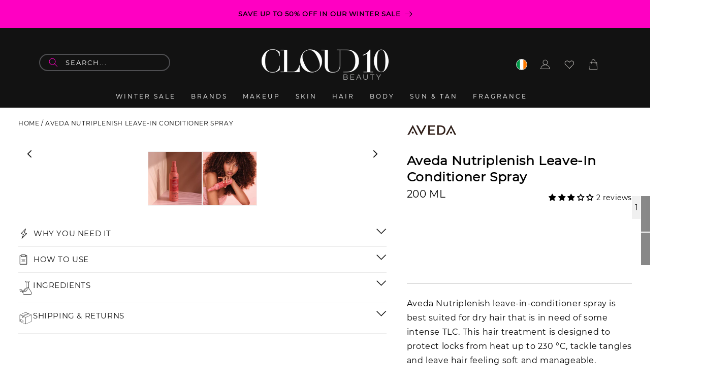

--- FILE ---
content_type: text/html; charset=utf-8
request_url: https://www.cloud10beauty.com/products/aveda-nutriplenish-leave-in-conditioner
body_size: 109466
content:
<!doctype html>
<html class="no-js" lang="en">
  <head>
<script>
window.dataLayer = window.dataLayer || [];
function gtag(){dataLayer.push(arguments);}

if(localStorage.getItem('consentMode') === null) {
gtag('consent', 'default', {
'functionality_storage': 'granted',
'security_storage': 'granted',
'personalization_storage': 'denied',
'analytics_storage': 'denied',
'ad_storage': 'denied',
'ad_user_data': 'denied',
'ad_personalization': 'denied',
});
} else {
gtag('consent', 'default', JSON.parse(localStorage.getItem('consentMode')));
}
</script>
  <!-- Google Tag Manager -->
<script>(function(w,d,s,l,i){w[l]=w[l]||[];w[l].push({'gtm.start':
new Date().getTime(),event:'gtm.js'});var f=d.getElementsByTagName(s)[0],
j=d.createElement(s),dl=l!='dataLayer'?'&l='+l:'';j.async=true;j.src=
'https://www.googletagmanager.com/gtm.js?id='+i+dl;f.parentNode.insertBefore(j,f);
})(window,document,'script','dataLayer','GTM-PLC6QC56');</script>
<!-- End Google Tag Manager -->



  


  <link rel="canonical" href="https://www.cloud10beauty.com/products/aveda-nutriplenish-leave-in-conditioner">



<meta charset="utf-8">
    <meta http-equiv="X-UA-Compatible" content="IE=edge">
    <meta name="viewport" content="width=device-width,initial-scale=1">
    <meta name="theme-color" content="">
    <link rel="icon" type="image/png" href="//www.cloud10beauty.com/cdn/shop/files/cbjtd-pi83m_32x32_ba7b8fe2-486a-4697-98e6-fa087a4eeb65.webp?v=14993779173682655566">    
    <link rel="preconnect" href="https://cdn.shopify.com" crossorigin>
<link rel="dns-prefetch" href="//cdn.shopify.com">
<link rel="dns-prefetch" href="//fonts.googleapis.com">
<link rel="dns-prefetch" href="//fonts.gstatic.com">
<link rel="dns-prefetch" href="//static.klaviyo.com">
<link rel="dns-prefetch" href="//d33a6lvgbd0fej.cloudfront.net">
<link rel="dns-prefetch" href="//d3p29gcwgas9m8.cloudfront.net">
<link rel="dns-prefetch" href="//unpkg.com">
<link rel="dns-prefetch" href="//cdn.jsdelivr.net">
    
    <link rel="preconnect" href="https://cdn.shopify.com" crossorigin>
<link rel="preconnect" href="https://fonts.googleapis.com">
<link rel="preconnect" href="https://fonts.gstatic.com" crossorigin>
<link rel="preconnect" href="https://static.klaviyo.com">
<link rel="preconnect" href="https://d33a6lvgbd0fej.cloudfront.net" crossorigin>
<link rel="preconnect" href="https://d3p29gcwgas9m8.cloudfront.net" crossorigin>
<link rel="preconnect" href="https://unpkg.com">
<link rel="preconnect" href="https://cdn.jsdelivr.net">
<link rel="preconnect" href="https://code.jquery.com">    
<link rel="preconnect" href="https://static.klaviyo.com" crossorigin>   
<link rel="preload" href="https://www.cloud10beauty.com/cdn/fonts/montserrat/montserrat_n4.1d581f6d4bf1a97f4cbc0b88b933bc136d38d178.woff2?h1=Y2xvdWQxMGJlYXV0eS5jb20&h2=Y2xvdWQxMGJlYXV0eS5hY2NvdW50Lm15c2hvcGlmeS5jb20&hmac=98de810d4dc8d3f95293aef3446b68f8a5cbbd054872382e9fd44541364e816d" as="font" type="font/woff2" crossorigin="anonymous">    
<link rel="preload" 
      href="//www.cloud10beauty.com/cdn/shop/files/The_Big_Skincare_Event_-_HPA_v2.jpg?v=13521210943531594674" 
      as="image" 
      fetchpriority="high" 
      imagesrcset="//www.cloud10beauty.com/cdn/shop/files/The_Big_Skincare_Event_-_HPA_v2.jpg?v=13521210943531594674 246w,
                  //www.cloud10beauty.com/cdn/shop/files/The_Big_Skincare_Event_-_HPA_v2.jpg?v=13521210943531594674 493w,
                  //www.cloud10beauty.com/cdn/shop/files/The_Big_Skincare_Event_-_HPA_v2.jpg?v=13521210943531594674 600w,
                  //www.cloud10beauty.com/cdn/shop/files/The_Big_Skincare_Event_-_HPA_v2.jpg?v=13521210943531594674 713w,
                  //www.cloud10beauty.com/cdn/shop/files/The_Big_Skincare_Event_-_HPA_v2.jpg?v=13521210943531594674 823w,
                  //www.cloud10beauty.com/cdn/shop/files/The_Big_Skincare_Event_-_HPA_v2.jpg?v=13521210943531594674 990w,
                  //www.cloud10beauty.com/cdn/shop/files/The_Big_Skincare_Event_-_HPA_v2.jpg?v=13521210943531594674 1100w,
                  //www.cloud10beauty.com/cdn/shop/files/The_Big_Skincare_Event_-_HPA_v2.jpg?v=13521210943531594674 1206w,
                  //www.cloud10beauty.com/cdn/shop/files/The_Big_Skincare_Event_-_HPA_v2.jpg?v=13521210943531594674 1346w,
                  //www.cloud10beauty.com/cdn/shop/files/The_Big_Skincare_Event_-_HPA_v2.jpg?v=13521210943531594674 1426w,
                  //www.cloud10beauty.com/cdn/shop/files/The_Big_Skincare_Event_-_HPA_v2.jpg?v=13521210943531594674 1646w,
                  //www.cloud10beauty.com/cdn/shop/files/The_Big_Skincare_Event_-_HPA_v2.jpg?v=13521210943531594674 1946w" 
      imagesizes="(min-width: 1600px) 825px, 
                  (min-width: 990px) calc(55.0vw - 10rem), 
                  (min-width: 750px) calc((100vw - 11.5rem) / 2), 
                  calc(100vw / 1 - 4rem)" />    
<link rel="preload" 
      href="//www.cloud10beauty.com/cdn/shop/files/The_Big_Skincare_Event_-_HPA_700_v2.jpg?v=1044009565329545871" 
      as="image" 
      fetchpriority="high" 
      imagesrcset="//www.cloud10beauty.com/cdn/shop/files/The_Big_Skincare_Event_-_HPA_700_v2.jpg?v=1044009565329545871 246w,
                  //www.cloud10beauty.com/cdn/shop/files/The_Big_Skincare_Event_-_HPA_700_v2.jpg?v=1044009565329545871 493w,
                  //www.cloud10beauty.com/cdn/shop/files/The_Big_Skincare_Event_-_HPA_700_v2.jpg?v=1044009565329545871 600w,
                  //www.cloud10beauty.com/cdn/shop/files/The_Big_Skincare_Event_-_HPA_700_v2.jpg?v=1044009565329545871 713w,
                  //www.cloud10beauty.com/cdn/shop/files/The_Big_Skincare_Event_-_HPA_700_v2.jpg?v=1044009565329545871 823w,
                  //www.cloud10beauty.com/cdn/shop/files/The_Big_Skincare_Event_-_HPA_700_v2.jpg?v=1044009565329545871 990w,
                  //www.cloud10beauty.com/cdn/shop/files/The_Big_Skincare_Event_-_HPA_700_v2.jpg?v=1044009565329545871 1100w,
                  //www.cloud10beauty.com/cdn/shop/files/The_Big_Skincare_Event_-_HPA_700_v2.jpg?v=1044009565329545871 1206w,
                  //www.cloud10beauty.com/cdn/shop/files/The_Big_Skincare_Event_-_HPA_700_v2.jpg?v=1044009565329545871 1346w,
                  //www.cloud10beauty.com/cdn/shop/files/The_Big_Skincare_Event_-_HPA_700_v2.jpg?v=1044009565329545871 1426w,
                  //www.cloud10beauty.com/cdn/shop/files/The_Big_Skincare_Event_-_HPA_700_v2.jpg?v=1044009565329545871 1646w,
                  //www.cloud10beauty.com/cdn/shop/files/The_Big_Skincare_Event_-_HPA_700_v2.jpg?v=1044009565329545871 1946w" 
      imagesizes="(min-width: 1600px) 825px, 
                  (min-width: 990px) calc(55.0vw - 10rem), 
                  (min-width: 750px) calc((100vw - 11.5rem) / 2), 
                  calc(100vw / 1 - 4rem)" /><link rel="icon" type="image/png" href="//www.cloud10beauty.com/cdn/shop/files/favicon.png?crop=center&height=32&v=1739728545&width=32"><link rel="preconnect" href="https://fonts.shopifycdn.com" crossorigin><link fetchpriority="low"
      rel="stylesheet"
      href="https://cdn.jsdelivr.net/gh/lipis/flag-icons@6.11.0/css/flag-icons.min.css"
    />

    <title>
      Aveda Nutriplenish Leave-In Conditioner Spray
 &ndash; Cloud 10 Beauty</title>

    
      <meta name="description" content="Aveda Nutriplenish leave-in-conditioner Spray is best suited for dry hair that is in need of some intense TLC. It protects locks from heat up to 230°C, tackle tangles and will leave hair feeling soft and manageable.">
    
    

    <meta name="google-site-verification" content="qz-awBZAdceWnrMRjl60rRTRLyNEQTWq-NYPTfP_ayA" />
    <meta name="google-site-verification" content="MhfPE-3uJ5QHPsOGc-FSmeSfE5tk_NEem79d6USOMyg" />
    <script type="lazyload2" data-src="https://cdn.debugbear.com/Xhs8pMBA4c2G.js" async></script>
    <script type="lazyload2" data-src="https://cdn.debugbear.com/jFdajZm5vT4j.js" async></script>
    
    <meta name="msvalidate.01" content="528F193506479144FFD9C90B00C75EDD" />
    
    
    
    

    

<meta property="og:site_name" content="Cloud 10 Beauty">
<meta property="og:url" content="https://www.cloud10beauty.com/products/aveda-nutriplenish-leave-in-conditioner">
<meta property="og:title" content="Aveda Nutriplenish Leave-In Conditioner Spray">
<meta property="og:type" content="product">
<meta property="og:description" content="Aveda Nutriplenish leave-in-conditioner Spray is best suited for dry hair that is in need of some intense TLC. It protects locks from heat up to 230°C, tackle tangles and will leave hair feeling soft and manageable."><meta property="og:image" content="http://www.cloud10beauty.com/cdn/shop/files/aveda-nutriplenish-leave-in-conditioner-spray-867942.jpg?v=1726669181">
  <meta property="og:image:secure_url" content="https://www.cloud10beauty.com/cdn/shop/files/aveda-nutriplenish-leave-in-conditioner-spray-867942.jpg?v=1726669181">
  <meta property="og:image:width" content="800">
  <meta property="og:image:height" content="800"><meta property="og:price:amount" content="25.60">
  <meta property="og:price:currency" content="EUR"><meta name="twitter:site" content="@cloud10beauty"><meta name="twitter:card" content="summary_large_image">
<meta name="twitter:title" content="Aveda Nutriplenish Leave-In Conditioner Spray">
<meta name="twitter:description" content="Aveda Nutriplenish leave-in-conditioner Spray is best suited for dry hair that is in need of some intense TLC. It protects locks from heat up to 230°C, tackle tangles and will leave hair feeling soft and manageable.">

    

<script type="text/javascript">
var flspdx = new Worker("data:text/javascript;base64," + btoa('onmessage=function(e){var t=new Request("https://www.cloud10beauty.com/cdn/shop/t/149/assets/worker-min.js",{redirect:"follow"});fetch(t).then(function(response){if(!response.ok)return response.text()}).then(function(data){postMessage(data)})};'));
flspdx.onmessage = function (t) {
    var e = document.createElement("script");
    e.type = "text/javascript";
    e.textContent = t.data;
    document.head.appendChild(e);
};
flspdx.postMessage("init");
</script><script src="//www.cloud10beauty.com/cdn/shop/t/194/assets/worker.js?v=162041853580334962071743095151" type="text/javascript"></script>

    <link rel="preconnect" href="https://fonts.googleapis.com">
    <link rel="preconnect" href="https://fonts.gstatic.com" crossorigin>
    <script src="//www.cloud10beauty.com/cdn/shop/t/194/assets/constants.js?v=95358004781563950421743095151" defer="defer"></script>
    <script src="//www.cloud10beauty.com/cdn/shop/t/194/assets/pubsub.js?v=2921868252632587581743095151" defer="defer"></script>
    <script src="//www.cloud10beauty.com/cdn/shop/t/194/assets/global.js?v=116712397347097368041743095151" defer="defer"></script>
  <script>window.performance && window.performance.mark && window.performance.mark('shopify.content_for_header.start');</script><meta id="shopify-digital-wallet" name="shopify-digital-wallet" content="/1859977334/digital_wallets/dialog">
<meta name="shopify-checkout-api-token" content="e92eaf47a3232211e1a89ccfb7add2da">
<meta id="in-context-paypal-metadata" data-shop-id="1859977334" data-venmo-supported="false" data-environment="production" data-locale="en_US" data-paypal-v4="true" data-currency="EUR">
<link rel="alternate" type="application/json+oembed" href="https://www.cloud10beauty.com/products/aveda-nutriplenish-leave-in-conditioner.oembed">
<script async="async" src="/checkouts/internal/preloads.js?locale=en-IE"></script>
<link rel="preconnect" href="https://shop.app" crossorigin="anonymous">
<script async="async" src="https://shop.app/checkouts/internal/preloads.js?locale=en-IE&shop_id=1859977334" crossorigin="anonymous"></script>
<script id="apple-pay-shop-capabilities" type="application/json">{"shopId":1859977334,"countryCode":"IE","currencyCode":"EUR","merchantCapabilities":["supports3DS"],"merchantId":"gid:\/\/shopify\/Shop\/1859977334","merchantName":"Cloud 10 Beauty","requiredBillingContactFields":["postalAddress","email","phone"],"requiredShippingContactFields":["postalAddress","email","phone"],"shippingType":"shipping","supportedNetworks":["visa","maestro","masterCard","amex"],"total":{"type":"pending","label":"Cloud 10 Beauty","amount":"1.00"},"shopifyPaymentsEnabled":true,"supportsSubscriptions":true}</script>
<script id="shopify-features" type="application/json">{"accessToken":"e92eaf47a3232211e1a89ccfb7add2da","betas":["rich-media-storefront-analytics"],"domain":"www.cloud10beauty.com","predictiveSearch":true,"shopId":1859977334,"locale":"en"}</script>
<script>var Shopify = Shopify || {};
Shopify.shop = "cloud10beauty.myshopify.com";
Shopify.locale = "en";
Shopify.currency = {"active":"EUR","rate":"1.0"};
Shopify.country = "IE";
Shopify.theme = {"name":"Dawn 2.0 Live Theme - New PDP Design","id":180199457098,"schema_name":"Dawn","schema_version":"9.0.0","theme_store_id":null,"role":"main"};
Shopify.theme.handle = "null";
Shopify.theme.style = {"id":null,"handle":null};
Shopify.cdnHost = "www.cloud10beauty.com/cdn";
Shopify.routes = Shopify.routes || {};
Shopify.routes.root = "/";</script>
<script type="module">!function(o){(o.Shopify=o.Shopify||{}).modules=!0}(window);</script>
<script>!function(o){function n(){var o=[];function n(){o.push(Array.prototype.slice.apply(arguments))}return n.q=o,n}var t=o.Shopify=o.Shopify||{};t.loadFeatures=n(),t.autoloadFeatures=n()}(window);</script>
<script>
  window.ShopifyPay = window.ShopifyPay || {};
  window.ShopifyPay.apiHost = "shop.app\/pay";
  window.ShopifyPay.redirectState = null;
</script>
<script id="shop-js-analytics" type="application/json">{"pageType":"product"}</script>
<script defer="defer" async type="module" src="//www.cloud10beauty.com/cdn/shopifycloud/shop-js/modules/v2/client.init-shop-cart-sync_BdyHc3Nr.en.esm.js"></script>
<script defer="defer" async type="module" src="//www.cloud10beauty.com/cdn/shopifycloud/shop-js/modules/v2/chunk.common_Daul8nwZ.esm.js"></script>
<script type="module">
  await import("//www.cloud10beauty.com/cdn/shopifycloud/shop-js/modules/v2/client.init-shop-cart-sync_BdyHc3Nr.en.esm.js");
await import("//www.cloud10beauty.com/cdn/shopifycloud/shop-js/modules/v2/chunk.common_Daul8nwZ.esm.js");

  window.Shopify.SignInWithShop?.initShopCartSync?.({"fedCMEnabled":true,"windoidEnabled":true});

</script>
<script>
  window.Shopify = window.Shopify || {};
  if (!window.Shopify.featureAssets) window.Shopify.featureAssets = {};
  window.Shopify.featureAssets['shop-js'] = {"shop-cart-sync":["modules/v2/client.shop-cart-sync_QYOiDySF.en.esm.js","modules/v2/chunk.common_Daul8nwZ.esm.js"],"init-fed-cm":["modules/v2/client.init-fed-cm_DchLp9rc.en.esm.js","modules/v2/chunk.common_Daul8nwZ.esm.js"],"shop-button":["modules/v2/client.shop-button_OV7bAJc5.en.esm.js","modules/v2/chunk.common_Daul8nwZ.esm.js"],"init-windoid":["modules/v2/client.init-windoid_DwxFKQ8e.en.esm.js","modules/v2/chunk.common_Daul8nwZ.esm.js"],"shop-cash-offers":["modules/v2/client.shop-cash-offers_DWtL6Bq3.en.esm.js","modules/v2/chunk.common_Daul8nwZ.esm.js","modules/v2/chunk.modal_CQq8HTM6.esm.js"],"shop-toast-manager":["modules/v2/client.shop-toast-manager_CX9r1SjA.en.esm.js","modules/v2/chunk.common_Daul8nwZ.esm.js"],"init-shop-email-lookup-coordinator":["modules/v2/client.init-shop-email-lookup-coordinator_UhKnw74l.en.esm.js","modules/v2/chunk.common_Daul8nwZ.esm.js"],"pay-button":["modules/v2/client.pay-button_DzxNnLDY.en.esm.js","modules/v2/chunk.common_Daul8nwZ.esm.js"],"avatar":["modules/v2/client.avatar_BTnouDA3.en.esm.js"],"init-shop-cart-sync":["modules/v2/client.init-shop-cart-sync_BdyHc3Nr.en.esm.js","modules/v2/chunk.common_Daul8nwZ.esm.js"],"shop-login-button":["modules/v2/client.shop-login-button_D8B466_1.en.esm.js","modules/v2/chunk.common_Daul8nwZ.esm.js","modules/v2/chunk.modal_CQq8HTM6.esm.js"],"init-customer-accounts-sign-up":["modules/v2/client.init-customer-accounts-sign-up_C8fpPm4i.en.esm.js","modules/v2/client.shop-login-button_D8B466_1.en.esm.js","modules/v2/chunk.common_Daul8nwZ.esm.js","modules/v2/chunk.modal_CQq8HTM6.esm.js"],"init-shop-for-new-customer-accounts":["modules/v2/client.init-shop-for-new-customer-accounts_CVTO0Ztu.en.esm.js","modules/v2/client.shop-login-button_D8B466_1.en.esm.js","modules/v2/chunk.common_Daul8nwZ.esm.js","modules/v2/chunk.modal_CQq8HTM6.esm.js"],"init-customer-accounts":["modules/v2/client.init-customer-accounts_dRgKMfrE.en.esm.js","modules/v2/client.shop-login-button_D8B466_1.en.esm.js","modules/v2/chunk.common_Daul8nwZ.esm.js","modules/v2/chunk.modal_CQq8HTM6.esm.js"],"shop-follow-button":["modules/v2/client.shop-follow-button_CkZpjEct.en.esm.js","modules/v2/chunk.common_Daul8nwZ.esm.js","modules/v2/chunk.modal_CQq8HTM6.esm.js"],"lead-capture":["modules/v2/client.lead-capture_BntHBhfp.en.esm.js","modules/v2/chunk.common_Daul8nwZ.esm.js","modules/v2/chunk.modal_CQq8HTM6.esm.js"],"checkout-modal":["modules/v2/client.checkout-modal_CfxcYbTm.en.esm.js","modules/v2/chunk.common_Daul8nwZ.esm.js","modules/v2/chunk.modal_CQq8HTM6.esm.js"],"shop-login":["modules/v2/client.shop-login_Da4GZ2H6.en.esm.js","modules/v2/chunk.common_Daul8nwZ.esm.js","modules/v2/chunk.modal_CQq8HTM6.esm.js"],"payment-terms":["modules/v2/client.payment-terms_MV4M3zvL.en.esm.js","modules/v2/chunk.common_Daul8nwZ.esm.js","modules/v2/chunk.modal_CQq8HTM6.esm.js"]};
</script>
<script>(function() {
  var isLoaded = false;
  function asyncLoad() {
    if (isLoaded) return;
    isLoaded = true;
    var urls = ["https:\/\/d3p29gcwgas9m8.cloudfront.net\/assets\/js\/index.js?shop=cloud10beauty.myshopify.com","\/\/cdn.shopify.com\/proxy\/ebee731981561a2c27f628152eca7a131b8cb68fc5168db97943f7f0e6d2ca40\/cdn.bogos.io\/script_tag\/secomapp.scripttag.js?shop=cloud10beauty.myshopify.com\u0026sp-cache-control=cHVibGljLCBtYXgtYWdlPTkwMA","https:\/\/s3.eu-west-1.amazonaws.com\/production-klarna-il-shopify-osm\/259276dac6e66e514c30afed620b50614997523d\/cloud10beauty.myshopify.com-1743148033663.js?shop=cloud10beauty.myshopify.com"];
    for (var i = 0; i < urls.length; i++) {
      var s = document.createElement('script');
      s.type = 'text/javascript';
      s.async = true;
      s.src = urls[i];
      var x = document.getElementsByTagName('script')[0];
      x.parentNode.insertBefore(s, x);
    }
  };
  if(window.attachEvent) {
    window.attachEvent('onload', asyncLoad);
  } else {
    window.addEventListener('load', asyncLoad, false);
  }
})();</script>
<script id="__st">var __st={"a":1859977334,"offset":0,"reqid":"849f6635-05ba-4e7c-a277-70e86e74cb79-1768955313","pageurl":"www.cloud10beauty.com\/products\/aveda-nutriplenish-leave-in-conditioner","u":"756eccc3fe16","p":"product","rtyp":"product","rid":6543216181366};</script>
<script>window.ShopifyPaypalV4VisibilityTracking = true;</script>
<script id="captcha-bootstrap">!function(){'use strict';const t='contact',e='account',n='new_comment',o=[[t,t],['blogs',n],['comments',n],[t,'customer']],c=[[e,'customer_login'],[e,'guest_login'],[e,'recover_customer_password'],[e,'create_customer']],r=t=>t.map((([t,e])=>`form[action*='/${t}']:not([data-nocaptcha='true']) input[name='form_type'][value='${e}']`)).join(','),a=t=>()=>t?[...document.querySelectorAll(t)].map((t=>t.form)):[];function s(){const t=[...o],e=r(t);return a(e)}const i='password',u='form_key',d=['recaptcha-v3-token','g-recaptcha-response','h-captcha-response',i],f=()=>{try{return window.sessionStorage}catch{return}},m='__shopify_v',_=t=>t.elements[u];function p(t,e,n=!1){try{const o=window.sessionStorage,c=JSON.parse(o.getItem(e)),{data:r}=function(t){const{data:e,action:n}=t;return t[m]||n?{data:e,action:n}:{data:t,action:n}}(c);for(const[e,n]of Object.entries(r))t.elements[e]&&(t.elements[e].value=n);n&&o.removeItem(e)}catch(o){console.error('form repopulation failed',{error:o})}}const l='form_type',E='cptcha';function T(t){t.dataset[E]=!0}const w=window,h=w.document,L='Shopify',v='ce_forms',y='captcha';let A=!1;((t,e)=>{const n=(g='f06e6c50-85a8-45c8-87d0-21a2b65856fe',I='https://cdn.shopify.com/shopifycloud/storefront-forms-hcaptcha/ce_storefront_forms_captcha_hcaptcha.v1.5.2.iife.js',D={infoText:'Protected by hCaptcha',privacyText:'Privacy',termsText:'Terms'},(t,e,n)=>{const o=w[L][v],c=o.bindForm;if(c)return c(t,g,e,D).then(n);var r;o.q.push([[t,g,e,D],n]),r=I,A||(h.body.append(Object.assign(h.createElement('script'),{id:'captcha-provider',async:!0,src:r})),A=!0)});var g,I,D;w[L]=w[L]||{},w[L][v]=w[L][v]||{},w[L][v].q=[],w[L][y]=w[L][y]||{},w[L][y].protect=function(t,e){n(t,void 0,e),T(t)},Object.freeze(w[L][y]),function(t,e,n,w,h,L){const[v,y,A,g]=function(t,e,n){const i=e?o:[],u=t?c:[],d=[...i,...u],f=r(d),m=r(i),_=r(d.filter((([t,e])=>n.includes(e))));return[a(f),a(m),a(_),s()]}(w,h,L),I=t=>{const e=t.target;return e instanceof HTMLFormElement?e:e&&e.form},D=t=>v().includes(t);t.addEventListener('submit',(t=>{const e=I(t);if(!e)return;const n=D(e)&&!e.dataset.hcaptchaBound&&!e.dataset.recaptchaBound,o=_(e),c=g().includes(e)&&(!o||!o.value);(n||c)&&t.preventDefault(),c&&!n&&(function(t){try{if(!f())return;!function(t){const e=f();if(!e)return;const n=_(t);if(!n)return;const o=n.value;o&&e.removeItem(o)}(t);const e=Array.from(Array(32),(()=>Math.random().toString(36)[2])).join('');!function(t,e){_(t)||t.append(Object.assign(document.createElement('input'),{type:'hidden',name:u})),t.elements[u].value=e}(t,e),function(t,e){const n=f();if(!n)return;const o=[...t.querySelectorAll(`input[type='${i}']`)].map((({name:t})=>t)),c=[...d,...o],r={};for(const[a,s]of new FormData(t).entries())c.includes(a)||(r[a]=s);n.setItem(e,JSON.stringify({[m]:1,action:t.action,data:r}))}(t,e)}catch(e){console.error('failed to persist form',e)}}(e),e.submit())}));const S=(t,e)=>{t&&!t.dataset[E]&&(n(t,e.some((e=>e===t))),T(t))};for(const o of['focusin','change'])t.addEventListener(o,(t=>{const e=I(t);D(e)&&S(e,y())}));const B=e.get('form_key'),M=e.get(l),P=B&&M;t.addEventListener('DOMContentLoaded',(()=>{const t=y();if(P)for(const e of t)e.elements[l].value===M&&p(e,B);[...new Set([...A(),...v().filter((t=>'true'===t.dataset.shopifyCaptcha))])].forEach((e=>S(e,t)))}))}(h,new URLSearchParams(w.location.search),n,t,e,['guest_login'])})(!0,!0)}();</script>
<script integrity="sha256-4kQ18oKyAcykRKYeNunJcIwy7WH5gtpwJnB7kiuLZ1E=" data-source-attribution="shopify.loadfeatures" defer="defer" src="//www.cloud10beauty.com/cdn/shopifycloud/storefront/assets/storefront/load_feature-a0a9edcb.js" crossorigin="anonymous"></script>
<script crossorigin="anonymous" defer="defer" src="//www.cloud10beauty.com/cdn/shopifycloud/storefront/assets/shopify_pay/storefront-65b4c6d7.js?v=20250812"></script>
<script data-source-attribution="shopify.dynamic_checkout.dynamic.init">var Shopify=Shopify||{};Shopify.PaymentButton=Shopify.PaymentButton||{isStorefrontPortableWallets:!0,init:function(){window.Shopify.PaymentButton.init=function(){};var t=document.createElement("script");t.src="https://www.cloud10beauty.com/cdn/shopifycloud/portable-wallets/latest/portable-wallets.en.js",t.type="module",document.head.appendChild(t)}};
</script>
<script data-source-attribution="shopify.dynamic_checkout.buyer_consent">
  function portableWalletsHideBuyerConsent(e){var t=document.getElementById("shopify-buyer-consent"),n=document.getElementById("shopify-subscription-policy-button");t&&n&&(t.classList.add("hidden"),t.setAttribute("aria-hidden","true"),n.removeEventListener("click",e))}function portableWalletsShowBuyerConsent(e){var t=document.getElementById("shopify-buyer-consent"),n=document.getElementById("shopify-subscription-policy-button");t&&n&&(t.classList.remove("hidden"),t.removeAttribute("aria-hidden"),n.addEventListener("click",e))}window.Shopify?.PaymentButton&&(window.Shopify.PaymentButton.hideBuyerConsent=portableWalletsHideBuyerConsent,window.Shopify.PaymentButton.showBuyerConsent=portableWalletsShowBuyerConsent);
</script>
<script>
  function portableWalletsCleanup(e){e&&e.src&&console.error("Failed to load portable wallets script "+e.src);var t=document.querySelectorAll("shopify-accelerated-checkout .shopify-payment-button__skeleton, shopify-accelerated-checkout-cart .wallet-cart-button__skeleton"),e=document.getElementById("shopify-buyer-consent");for(let e=0;e<t.length;e++)t[e].remove();e&&e.remove()}function portableWalletsNotLoadedAsModule(e){e instanceof ErrorEvent&&"string"==typeof e.message&&e.message.includes("import.meta")&&"string"==typeof e.filename&&e.filename.includes("portable-wallets")&&(window.removeEventListener("error",portableWalletsNotLoadedAsModule),window.Shopify.PaymentButton.failedToLoad=e,"loading"===document.readyState?document.addEventListener("DOMContentLoaded",window.Shopify.PaymentButton.init):window.Shopify.PaymentButton.init())}window.addEventListener("error",portableWalletsNotLoadedAsModule);
</script>

<script type="module" src="https://www.cloud10beauty.com/cdn/shopifycloud/portable-wallets/latest/portable-wallets.en.js" onError="portableWalletsCleanup(this)" crossorigin="anonymous"></script>
<script nomodule>
  document.addEventListener("DOMContentLoaded", portableWalletsCleanup);
</script>

<link id="shopify-accelerated-checkout-styles" rel="stylesheet" media="screen" href="https://www.cloud10beauty.com/cdn/shopifycloud/portable-wallets/latest/accelerated-checkout-backwards-compat.css" crossorigin="anonymous">
<style id="shopify-accelerated-checkout-cart">
        #shopify-buyer-consent {
  margin-top: 1em;
  display: inline-block;
  width: 100%;
}

#shopify-buyer-consent.hidden {
  display: none;
}

#shopify-subscription-policy-button {
  background: none;
  border: none;
  padding: 0;
  text-decoration: underline;
  font-size: inherit;
  cursor: pointer;
}

#shopify-subscription-policy-button::before {
  box-shadow: none;
}

      </style>
<script id="sections-script" data-sections="header" defer="defer" src="//www.cloud10beauty.com/cdn/shop/t/194/compiled_assets/scripts.js?v=122168"></script>
<script>window.performance && window.performance.mark && window.performance.mark('shopify.content_for_header.end');</script>


    <style data-shopify>
      @font-face {
  font-family: Assistant;
  font-weight: 400;
  font-style: normal;
  font-display: swap;
  src: url("//www.cloud10beauty.com/cdn/fonts/assistant/assistant_n4.9120912a469cad1cc292572851508ca49d12e768.woff2") format("woff2"),
       url("//www.cloud10beauty.com/cdn/fonts/assistant/assistant_n4.6e9875ce64e0fefcd3f4446b7ec9036b3ddd2985.woff") format("woff");
}

      @font-face {
  font-family: Assistant;
  font-weight: 700;
  font-style: normal;
  font-display: swap;
  src: url("//www.cloud10beauty.com/cdn/fonts/assistant/assistant_n7.bf44452348ec8b8efa3aa3068825305886b1c83c.woff2") format("woff2"),
       url("//www.cloud10beauty.com/cdn/fonts/assistant/assistant_n7.0c887fee83f6b3bda822f1150b912c72da0f7b64.woff") format("woff");
}

      
      
      @font-face {
  font-family: Montserrat;
  font-weight: 400;
  font-style: normal;
  font-display: swap;
  src: url("//www.cloud10beauty.com/cdn/fonts/montserrat/montserrat_n4.81949fa0ac9fd2021e16436151e8eaa539321637.woff2") format("woff2"),
       url("//www.cloud10beauty.com/cdn/fonts/montserrat/montserrat_n4.a6c632ca7b62da89c3594789ba828388aac693fe.woff") format("woff");
}


      :root {
        --font-body-family: Assistant, sans-serif;
        --font-body-style: normal;
        --font-body-weight: 400;
        --font-body-weight-bold: 700;

        --font-heading-family: Montserrat, sans-serif;
        --font-heading-style: normal;
        --font-heading-weight: 400;

        --font-body-scale: 1.0;
        --font-heading-scale: 1.0;

        --color-base-text: 18, 18, 18;
        --color-shadow: 18, 18, 18;
        --color-base-background-1: 255, 255, 255;
        --color-base-background-2: 243, 243, 243;
        --color-base-solid-button-labels: 255, 255, 255;
        --color-base-outline-button-labels: 18, 18, 18;
        --color-base-accent-1: 18, 18, 18;
        --color-base-accent-2: 255, 0, 194;
        --payment-terms-background-color: #ffffff;

        --gradient-base-background-1: #ffffff;
        --gradient-base-background-2: #f3f3f3;
        --gradient-base-accent-1: #121212;
        --gradient-base-accent-2: #ff00c2;

        --media-padding: px;
        --media-border-opacity: 0.05;
        --media-border-width: 1px;
        --media-radius: 0px;
        --media-shadow-opacity: 0.0;
        --media-shadow-horizontal-offset: 0px;
        --media-shadow-vertical-offset: 4px;
        --media-shadow-blur-radius: 5px;
        --media-shadow-visible: 0;

        --page-width: 150rem;
        --page-width-margin: 0rem;

        --product-card-image-padding: 0.0rem;
        --product-card-corner-radius: 0.0rem;
        --product-card-text-alignment: left;
        --product-card-border-width: 0.0rem;
        --product-card-border-opacity: 0.1;
        --product-card-shadow-opacity: 0.0;
        --product-card-shadow-visible: 0;
        --product-card-shadow-horizontal-offset: 0.0rem;
        --product-card-shadow-vertical-offset: 0.4rem;
        --product-card-shadow-blur-radius: 0.5rem;

        --collection-card-image-padding: 0.0rem;
        --collection-card-corner-radius: 0.0rem;
        --collection-card-text-alignment: left;
        --collection-card-border-width: 0.0rem;
        --collection-card-border-opacity: 0.1;
        --collection-card-shadow-opacity: 0.0;
        --collection-card-shadow-visible: 0;
        --collection-card-shadow-horizontal-offset: 0.0rem;
        --collection-card-shadow-vertical-offset: 0.4rem;
        --collection-card-shadow-blur-radius: 0.5rem;

        --blog-card-image-padding: 0.0rem;
        --blog-card-corner-radius: 0.0rem;
        --blog-card-text-alignment: left;
        --blog-card-border-width: 0.0rem;
        --blog-card-border-opacity: 0.1;
        --blog-card-shadow-opacity: 0.0;
        --blog-card-shadow-visible: 0;
        --blog-card-shadow-horizontal-offset: 0.0rem;
        --blog-card-shadow-vertical-offset: 0.4rem;
        --blog-card-shadow-blur-radius: 0.5rem;

        --badge-corner-radius: 4.0rem;

        --popup-border-width: 1px;
        --popup-border-opacity: 0.1;
        --popup-corner-radius: 0px;
        --popup-shadow-opacity: 0.0;
        --popup-shadow-horizontal-offset: 0px;
        --popup-shadow-vertical-offset: 4px;
        --popup-shadow-blur-radius: 5px;

        --drawer-border-width: 1px;
        --drawer-border-opacity: 0.1;
        --drawer-shadow-opacity: 0.0;
        --drawer-shadow-horizontal-offset: 0px;
        --drawer-shadow-vertical-offset: 4px;
        --drawer-shadow-blur-radius: 5px;

        --spacing-sections-desktop: 0px;
        --spacing-sections-mobile: 0px;

        --grid-desktop-vertical-spacing: 8px;
        --grid-desktop-horizontal-spacing: 8px;
        --grid-mobile-vertical-spacing: 4px;
        --grid-mobile-horizontal-spacing: 4px;

        --text-boxes-border-opacity: 0.1;
        --text-boxes-border-width: 0px;
        --text-boxes-radius: 0px;
        --text-boxes-shadow-opacity: 0.0;
        --text-boxes-shadow-visible: 0;
        --text-boxes-shadow-horizontal-offset: 0px;
        --text-boxes-shadow-vertical-offset: 4px;
        --text-boxes-shadow-blur-radius: 5px;

        --buttons-radius: 0px;
        --buttons-radius-outset: 0px;
        --buttons-border-width: 1px;
        --buttons-border-opacity: 1.0;
        --buttons-shadow-opacity: 0.0;
        --buttons-shadow-visible: 0;
        --buttons-shadow-horizontal-offset: 0px;
        --buttons-shadow-vertical-offset: 4px;
        --buttons-shadow-blur-radius: 5px;
        --buttons-border-offset: 0px;

        --inputs-radius: 0px;
        --inputs-border-width: 1px;
        --inputs-border-opacity: 0.55;
        --inputs-shadow-opacity: 0.0;
        --inputs-shadow-horizontal-offset: 0px;
        --inputs-margin-offset: 0px;
        --inputs-shadow-vertical-offset: 4px;
        --inputs-shadow-blur-radius: 5px;
        --inputs-radius-outset: 0px;

        --variant-pills-radius: 40px;
        --variant-pills-border-width: 1px;
        --variant-pills-border-opacity: 0.55;
        --variant-pills-shadow-opacity: 0.0;
        --variant-pills-shadow-horizontal-offset: 0px;
        --variant-pills-shadow-vertical-offset: 4px;
        --variant-pills-shadow-blur-radius: 5px;
      }

      *,
      *::before,
      *::after {
        box-sizing: inherit;
      }

      html {
        box-sizing: border-box;
        font-size: calc(var(--font-body-scale) * 62.5%);
        height: 100%;
      }

      body {
        display: grid;
        grid-template-rows: auto auto 1fr auto;
        grid-template-columns: 100%;
        min-height: 100%;
        margin: 0;
        font-size: 1.5rem;
        letter-spacing: 0.06rem;
        line-height: calc(1 + 0.8 / var(--font-body-scale));
        font-family: var(--font-body-family);
        font-style: var(--font-body-style);
        font-weight: var(--font-body-weight);
      }

      @media screen and (min-width: 750px) {
        body {
          font-size: 1.6rem;
        }
      }
    </style>

    

     <link rel="stylesheet" href="//www.cloud10beauty.com/cdn/shop/t/194/assets/base.css?v=139068715522917862211744922494" fetchpriority="low"><link as="font" href="//www.cloud10beauty.com/cdn/fonts/assistant/assistant_n4.9120912a469cad1cc292572851508ca49d12e768.woff2" type="font/woff2" crossorigin><link as="font" href="//www.cloud10beauty.com/cdn/fonts/montserrat/montserrat_n4.81949fa0ac9fd2021e16436151e8eaa539321637.woff2" type="font/woff2" crossorigin><link rel="stylesheet" href="//www.cloud10beauty.com/cdn/shop/t/194/assets/component-predictive-search.css?v=47439155269003889031743095151" media="print" onload="this.media='all'"><script>document.documentElement.className = document.documentElement.className.replace('no-js', 'js');
    if (Shopify.designMode) {
      document.documentElement.classList.add('shopify-design-mode');
    }
    </script><link href="//www.cloud10beauty.com/cdn/shop/t/194/assets/variables.css?v=41736333278309880031743095151" rel="stylesheet" type="text/css" media="all" />
<link fetchpriority="low" rel="stylesheet" href="//www.cloud10beauty.com/cdn/shop/t/194/assets/mobile-header.css?v=140236795986245982541743095151" media="only screen and (max-width: 989px)">
<noscript><link href="//www.cloud10beauty.com/cdn/shop/t/194/assets/mobile-header.css?v=140236795986245982541743095151" rel="stylesheet" type="text/css" media="all" /></noscript>
<link rel="stylesheet" href="//www.cloud10beauty.com/cdn/shop/t/194/assets/desktop-header.css?v=120731333138282465411759314769" media="only screen and (min-width: 990px)">
<noscript><link href="//www.cloud10beauty.com/cdn/shop/t/194/assets/desktop-header.css?v=120731333138282465411759314769" rel="stylesheet" type="text/css" media="all" /></noscript>


<link rel="stylesheet" fetchpriority="low" href="//www.cloud10beauty.com/cdn/shop/t/194/assets/common.css?v=18708631740918431511744796256">
<link rel="stylesheet" fetchpriority="low" href="//www.cloud10beauty.com/cdn/shop/t/194/assets/home.css?v=179501559821898510251745573279">
<!-- <link href="//www.cloud10beauty.com/cdn/shop/t/194/assets/common.css?v=18708631740918431511744796256" rel="stylesheet" type="text/css" media="all" />
<link href="//www.cloud10beauty.com/cdn/shop/t/194/assets/home.css?v=179501559821898510251745573279" rel="stylesheet" type="text/css" media="all" /> --><link href="//www.cloud10beauty.com/cdn/shop/t/194/assets/product-page.css?v=159313291187671367131760523157" rel="stylesheet" type="text/css" media="all" />



<script src="//www.cloud10beauty.com/cdn/shop/t/194/assets/jquery-3.6.3.min.js?v=129532754148703520391743095151"></script>
<link fetchpriority="low" rel="stylesheet" type="text/css" href="//cdn.jsdelivr.net/npm/slick-carousel@1.8.1/slick/slick.css"/>
<link fetchpriority="low" rel="stylesheet" type="text/css" href="//cdn.jsdelivr.net/npm/slick-carousel@1.8.1/slick/slick-theme.css"/>
<script fetchpriority="low" type="text/javascript" src="//cdn.jsdelivr.net/npm/slick-carousel@1.8.1/slick/slick.min.js" defer="defer"></script>
<script type="module" fetchpriority="low" src="//www.cloud10beauty.com/cdn/shop/t/194/assets/custom.js?v=34801788788176506821761221133"></script><!-- TrustBox script -->
    <script type="text/javascript" src="//widget.trustpilot.com/bootstrap/v5/tp.widget.bootstrap.min.js" async></script>
    <!-- End TrustBox script -->
     <script>
(function(w,e,b,g,a,i,n,s){w['ITCLKOBJ']=a;w[a]=w[a]||function(){(w[a].q=w[a].q||[]).push(arguments)},w[a].l=1*new Date();i=e.createElement(b),n=e.getElementsByTagName(b)[0];i.async=1;i.src=g;n.parentNode.insertBefore(i,n)})(window,document,'script','https://analytics.webgains.io/clk.min.js','ITCLKQ');
ITCLKQ('set', 'internal.cookie', true);
ITCLKQ('click');
</script>
     <!--Sitelinks Searchbox start-->
      <script type="application/ld+json">    
        {
          "@context": "https://schema.org",
          "@type": "WebSite",
          "url": "https://www.cloud10beauty.com/",
          "potentialAction": {
            "@type": "SearchAction",
            "target": "https://www.cloud10beauty.com/pages/search-results?q={search_term_string}",
            "query-input": "required name=search_term_string"
          }
        }
      </script>
      <!--Sitelinks Searchbox end-->  
<!-- BEGIN app block: shopify://apps/wrapped/blocks/app-embed/1714fc7d-e525-4a14-8c3e-1b6ed95734c5 --><script type="module" src="https://cdn.shopify.com/storefront/web-components.js"></script>
<!-- BEGIN app snippet: app-embed.settings --><script type="text/javascript">
  window.Wrapped = { ...window.Wrapped };
  window.Wrapped.options = {"product":{"settings":{"optionMode":"advanced","visibilityTag":"wrapped:disabled","giftMessage":true,"giftMessageMaxChars":250,"giftSender":true,"giftReceiver":true,"giftMessageRequired":false,"giftSenderRequired":false,"giftReceiverRequired":false,"giftMessageEmoji":true,"giftSenderEmoji":true,"giftReceiverEmoji":true,"giftOptionLabels":{"primary":"Select a gift option"},"giftCheckboxLabels":{"primary":"Gift wrap this product?"},"giftMessageLabels":{"primary":"Add a personalized gift message:"},"giftMessagePlaceholderLabels":{"primary":"Write your message here..."},"giftSenderLabels":{"primary":"Sender:"},"giftSenderPlaceholderLabels":{"primary":"Sender name"},"giftReceiverLabels":{"primary":"Recipient:"},"giftReceiverPlaceholderLabels":{"primary":"Receiver name"},"saveLabels":{"primary":"Save"},"removeLabels":{"primary":"Remove"},"unavailableLabels":{"primary":"Unavailable"},"visibilityHelperLabels":{"primary":"Unavailable for one or more items in your cart"},"requiredFieldLabels":{"primary":"Please fill out this field."},"emojiFieldLabels":{"primary":"Emoji characters are not permitted."},"ordersLimitReached":false,"multipleGiftVariants":true},"datafields":{"checkbox":"Gift Wrap","message":"Gift Message","sender":"Gift Sender","receiver":"Gift Receiver","variant":"Gift Option"},"product":{"handle":"gift-wrap","image":"https:\/\/cdn.shopify.com\/s\/files\/1\/0018\/5997\/7334\/files\/gift-wrap-897750_600x600.jpg?v=1726670280","priceMode":"quantity","hiddenInventory":false,"hiddenVisibility":false,"variantPricingPaid":true,"variantPricingFree":false,"bundles":false,"id":8555467407690,"gid":"gid:\/\/shopify\/Product\/8555467407690","variants":[{"availableForSale":true,"title":"Luxury Cloud 10 Beauty Gift Box - Black Ribbon","price":4.95,"id":47249744724298,"imageSrc":"https:\/\/cdn.shopify.com\/s\/files\/1\/0018\/5997\/7334\/files\/gift-wrap-897750_400x400.jpg?v=1726670280","boxItemLimit":"2","boxWeightLimit":"3.0"},{"availableForSale":true,"title":"Luxury Gift Box with Gift Bag - Black Ribbon","price":5.95,"id":47249821466954,"imageSrc":"https:\/\/cdn.shopify.com\/s\/files\/1\/0018\/5997\/7334\/files\/gift-wrap-897750_400x400.jpg?v=1726670280","boxItemLimit":"2","boxWeightLimit":"3.0"},{"availableForSale":true,"title":"Luxury Cloud 10 Beauty Gift Box - Red Ribbon","price":4.95,"id":47339371331914,"imageSrc":"https:\/\/cdn.shopify.com\/s\/files\/1\/0018\/5997\/7334\/files\/gift-wrap-974306_400x400.jpg?v=1726670280","boxItemLimit":"2","boxWeightLimit":"3.0"},{"availableForSale":true,"title":"Luxury Gift Box with Gift Bag - Red Ribbon","price":5.95,"id":47339372839242,"imageSrc":"https:\/\/cdn.shopify.com\/s\/files\/1\/0018\/5997\/7334\/files\/gift-wrap-974306_400x400.jpg?v=1726670280","boxItemLimit":"2","boxWeightLimit":"3.0"}]},"blocks":[{"id":"eb6708b5-9dc4-4b5e-aea4-3bb03384397e","blockType":"product_page","modal":false,"pricing":true,"refresh":false,"primaryCheckbox":true,"previewImage":false,"variantAppearance":"menu","labels":{"primary":"Gift wrap this product?"},"targets":{"44643385462":{"id":"39a4da76-03f3-4102-bfa6-374454fac0b3","selector":"main form[action*=\"\/cart\/add\"] div.groups-btn","repositionedByDeveloper":false,"position":"beforebegin","action":null,"actionDeveloper":null,"actionType":null,"actionTypeDeveloper":null,"formTarget":null},"45473202294":{"id":"688a58d4-84a4-4d91-9b17-c15d9fafd1ee","selector":"form[action*=\"\/cart\/add\"] [type=\"submit\"]:first-of-type","repositionedByDeveloper":false,"position":"beforebegin","action":null,"actionDeveloper":null,"actionType":null,"actionTypeDeveloper":null,"formTarget":null},"46546452598":{"id":"ac91379d-ed69-4743-babc-f5543dcfb90e","selector":"main form[action*=\"\/cart\/add\"] div.groups-btn","repositionedByDeveloper":false,"position":"beforebegin","action":null,"actionDeveloper":null,"actionType":null,"actionTypeDeveloper":null,"formTarget":null},"79281291382":{"id":"5090938e-6e6b-48a0-a59e-cd794f432e03","selector":"main form[action*=\"\/cart\/add\"] div.groups-btn","repositionedByDeveloper":false,"position":"beforebegin","action":null,"actionDeveloper":null,"actionType":null,"actionTypeDeveloper":null,"formTarget":null},"79267561590":{"id":"ffd984c9-960c-42c7-b9e5-7c7248b62e5d","selector":"main form[action*=\"\/cart\/add\"] div.groups-btn","repositionedByDeveloper":false,"position":"beforebegin","action":null,"actionDeveloper":null,"actionType":null,"actionTypeDeveloper":null,"formTarget":null},"79127314550":{"id":"3ae3496e-af58-43c7-9042-7876cb838746","selector":"main form[action*=\"\/cart\/add\"] div.groups-btn","repositionedByDeveloper":false,"position":"beforebegin","action":null,"actionDeveloper":null,"actionType":null,"actionTypeDeveloper":null,"formTarget":null},"73243885686":{"id":"c0c5cefa-e6f0-4554-8313-39191b651ba3","selector":"main form[action*=\"\/cart\/add\"] div.groups-btn","repositionedByDeveloper":false,"position":"beforebegin","action":null,"actionDeveloper":null,"actionType":null,"actionTypeDeveloper":null,"formTarget":null},"45751435382":{"id":"3891ad9f-12e6-4d7a-a889-848ef95ff9e3","selector":"main form[action*=\"\/cart\/add\"] div.groups-btn","repositionedByDeveloper":false,"position":"beforebegin","action":null,"actionDeveloper":null,"actionType":null,"actionTypeDeveloper":null,"formTarget":null},"79240986742":{"id":"c20fd2d4-fca4-4a35-9115-41f51bf34ea9","selector":"main form[action*=\"\/cart\/add\"] div.groups-btn","repositionedByDeveloper":false,"position":"beforebegin","action":null,"actionDeveloper":null,"actionType":null,"actionTypeDeveloper":null,"formTarget":null},"73104294006":{"id":"abf3b5d1-efa0-4ead-ae39-31362706f1b2","selector":"main form[action*=\"\/cart\/add\"] div.groups-btn","repositionedByDeveloper":false,"position":"beforebegin","action":null,"actionDeveloper":null,"actionType":null,"actionTypeDeveloper":null,"formTarget":null},"42807132278":{"id":"23fb2e9d-d245-46f1-b41a-448a909461d3","selector":"form[action*=\"\/cart\/add\"] [type=\"submit\"]:first-of-type","repositionedByDeveloper":false,"position":"beforebegin","action":null,"actionDeveloper":null,"actionType":null,"actionTypeDeveloper":null,"formTarget":null},"46496383094":{"id":"48a2503a-055f-4b13-9696-568f814d040f","selector":"main form[action*=\"\/cart\/add\"] div.groups-btn","repositionedByDeveloper":false,"position":"beforebegin","action":null,"actionDeveloper":null,"actionType":null,"actionTypeDeveloper":null,"formTarget":null},"77296042102":{"id":"6dd48314-9907-44d1-a19e-4d5a95824c78","selector":"main form[action*=\"\/cart\/add\"] div.groups-btn","repositionedByDeveloper":false,"position":"beforebegin","action":null,"actionDeveloper":null,"actionType":null,"actionTypeDeveloper":null,"formTarget":null},"73244409974":{"id":"bb050430-4a2f-40d2-a448-a1787d36e770","selector":"main form[action*=\"\/cart\/add\"] div.groups-btn","repositionedByDeveloper":false,"position":"beforebegin","action":null,"actionDeveloper":null,"actionType":null,"actionTypeDeveloper":null,"formTarget":null},"46426914934":{"id":"03f64544-76d5-4ad6-ac93-caa30c0477ca","selector":"main form[action*=\"\/cart\/add\"] div.groups-btn","repositionedByDeveloper":false,"position":"beforebegin","action":null,"actionDeveloper":null,"actionType":null,"actionTypeDeveloper":null,"formTarget":null},"79244066934":{"id":"d8f97b69-1f7c-4a6d-9694-c16530630bf8","selector":"main form[action*=\"\/cart\/add\"] div.groups-btn","repositionedByDeveloper":false,"position":"beforebegin","action":null,"actionDeveloper":null,"actionType":null,"actionTypeDeveloper":null,"formTarget":null},"79213101174":{"id":"68d7a268-fc2c-497d-8bd2-db109546302d","selector":"main form[action*=\"\/cart\/add\"] div.groups-btn","repositionedByDeveloper":false,"position":"beforebegin","action":null,"actionDeveloper":null,"actionType":null,"actionTypeDeveloper":null,"formTarget":null},"79249244278":{"id":"6f342aa2-e0ba-4150-b189-e3f72390f267","selector":"main form[action*=\"\/cart\/add\"] div.groups-btn","repositionedByDeveloper":false,"position":"beforebegin","action":null,"actionDeveloper":null,"actionType":null,"actionTypeDeveloper":null,"formTarget":null},"45439615094":{"id":"a4c23f84-0753-4e25-9538-0dbf5bb41277","selector":"main form[action*=\"\/cart\/add\"] div.groups-btn","repositionedByDeveloper":false,"position":"beforebegin","action":null,"actionDeveloper":null,"actionType":null,"actionTypeDeveloper":null,"formTarget":null},"81897422966":{"id":"0800a103-b4c2-4bab-89bc-fe6b77ed28cb","selector":"main form[action*=\"\/cart\/add\"] div.groups-btn","repositionedByDeveloper":false,"position":"beforebegin","action":null,"actionDeveloper":null,"actionType":null,"actionTypeDeveloper":null,"formTarget":null},"80165896310":{"id":"a9ddad1f-81e1-49ab-af8d-bcdc60563c24","selector":"main form[action*=\"\/cart\/add\"] div.groups-btn","repositionedByDeveloper":false,"position":"beforebegin","action":null,"actionDeveloper":null,"actionType":null,"actionTypeDeveloper":null,"formTarget":null},"81591730294":{"id":"8303e740-e946-4455-b84e-895880e6b729","selector":"main form[action*=\"\/cart\/add\"] div.groups-btn","repositionedByDeveloper":false,"position":"beforebegin","action":null,"actionDeveloper":null,"actionType":null,"actionTypeDeveloper":null,"formTarget":null},"81923866742":{"id":"fff2d03e-178f-43c0-b1c4-593f8b415cca","selector":"main form[action*=\"\/cart\/add\"] div.groups-btn","repositionedByDeveloper":false,"position":"beforebegin","action":null,"actionDeveloper":null,"actionType":null,"actionTypeDeveloper":null,"formTarget":null},"80889380982":{"id":"99067590-900d-412f-9139-ef149c5064e1","selector":"main form[action*=\"\/cart\/add\"] div.groups-btn","repositionedByDeveloper":false,"position":"beforebegin","action":null,"actionDeveloper":null,"actionType":null,"actionTypeDeveloper":null,"formTarget":null},"80972841078":{"id":"3e40ef2b-dff1-4de4-a3bd-7619774250d5","selector":"main form[action*=\"\/cart\/add\"] div.groups-btn","repositionedByDeveloper":false,"position":"beforebegin","action":null,"actionDeveloper":null,"actionType":null,"actionTypeDeveloper":null,"formTarget":null},"81927733366":{"id":"71953225-d5a1-4bab-8fad-e0a98655a769","selector":"main form[action*=\"\/cart\/add\"] div.groups-btn","repositionedByDeveloper":false,"position":"beforebegin","action":null,"actionDeveloper":null,"actionType":null,"actionTypeDeveloper":null,"formTarget":null},"81291313270":{"id":"5c9f8ad1-fd9c-4166-bb86-9191556b61d3","selector":"main form[action*=\"\/cart\/add\"] div.groups-btn","repositionedByDeveloper":false,"position":"beforebegin","action":null,"actionDeveloper":null,"actionType":null,"actionTypeDeveloper":null,"formTarget":null},"81211228278":{"id":"ec82ab85-8446-4864-a42f-ebb27f544503","selector":"main form[action*=\"\/cart\/add\"] div.groups-btn","repositionedByDeveloper":false,"position":"beforebegin","action":null,"actionDeveloper":null,"actionType":null,"actionTypeDeveloper":null,"formTarget":null},"81556930678":{"id":"1b5e0058-ce04-4d01-bbed-fc8db82ae332","selector":"main form[action*=\"\/cart\/add\"] div.groups-btn","repositionedByDeveloper":false,"position":"beforebegin","action":null,"actionDeveloper":null,"actionType":null,"actionTypeDeveloper":null,"formTarget":null},"81648517238":{"id":"861b64f5-bf00-44c9-8db0-94737ea3d995","selector":"main form[action*=\"\/cart\/add\"] div.groups-btn","repositionedByDeveloper":false,"position":"beforebegin","action":null,"actionDeveloper":null,"actionType":null,"actionTypeDeveloper":null,"formTarget":null},"120565006454":{"id":"6b5807f5-968e-4236-a327-7f646803697a","selector":"form[action*=\"\/cart\/add\"] [type=\"submit\"]:first-of-type","repositionedByDeveloper":false,"position":"beforebegin","action":null,"actionDeveloper":null,"actionType":null,"actionTypeDeveloper":null,"formTarget":null},"120505466998":{"id":"a187e2ca-fa28-4909-b311-620c94b315e6","selector":"main form[action*=\"\/cart\/add\"] div.groups-btn","repositionedByDeveloper":false,"position":"beforebegin","action":null,"actionDeveloper":null,"actionType":null,"actionTypeDeveloper":null,"formTarget":null},"120482824310":{"id":"e71fd430-4b4c-4146-aef3-6e179ef2fac2","selector":"main form[action*=\"\/cart\/add\"] div.groups-btn","repositionedByDeveloper":false,"position":"beforebegin","action":null,"actionDeveloper":null,"actionType":null,"actionTypeDeveloper":null,"formTarget":null},"120208621686":{"id":"5f2463f2-1ca9-40e2-8162-4bea739281d2","selector":"main form[action*=\"\/cart\/add\"] div.groups-btn","repositionedByDeveloper":false,"position":"beforebegin","action":null,"actionDeveloper":null,"actionType":null,"actionTypeDeveloper":null,"formTarget":null},"82031673462":{"id":"57b58d64-b085-4c8e-b1ee-5126c15d22b8","selector":"main form[action*=\"\/cart\/add\"] div.groups-btn","repositionedByDeveloper":false,"position":"beforebegin","action":null,"actionDeveloper":null,"actionType":null,"actionTypeDeveloper":null,"formTarget":null},"82192269430":{"id":"ad58736a-65be-4f7d-8cbb-205707d2575e","selector":"main form[action*=\"\/cart\/add\"] div.groups-btn","repositionedByDeveloper":false,"position":"beforebegin","action":null,"actionDeveloper":null,"actionType":null,"actionTypeDeveloper":null,"formTarget":null},"120530894966":{"id":"6de36ba4-95e1-4912-a55d-736e751f306d","selector":"main form[action*=\"\/cart\/add\"] div.groups-btn","repositionedByDeveloper":false,"position":"beforebegin","action":null,"actionDeveloper":null,"actionType":null,"actionTypeDeveloper":null,"formTarget":null},"120448974966":{"id":"6aec9981-3d91-4459-bac4-3be075f84747","selector":"main form[action*=\"\/cart\/add\"] div.groups-btn","repositionedByDeveloper":false,"position":"beforebegin","action":null,"actionDeveloper":null,"actionType":null,"actionTypeDeveloper":null,"formTarget":null},"82192203894":{"id":"decc230f-d826-4a95-8a06-83f9347f8ec2","selector":"main form[action*=\"\/cart\/add\"] div.groups-btn","repositionedByDeveloper":false,"position":"beforebegin","action":null,"actionDeveloper":null,"actionType":null,"actionTypeDeveloper":null,"formTarget":null},"120421417078":{"id":"bf776ba0-91c3-489b-9442-375ba939a29b","selector":"main form[action*=\"\/cart\/add\"] div.groups-btn","repositionedByDeveloper":false,"position":"beforebegin","action":null,"actionDeveloper":null,"actionType":null,"actionTypeDeveloper":null,"formTarget":null},"120482267254":{"id":"1caaa978-851a-4e33-a6aa-a57cc14c0edc","selector":"main form[action*=\"\/cart\/add\"] div.groups-btn","repositionedByDeveloper":false,"position":"beforebegin","action":null,"actionDeveloper":null,"actionType":null,"actionTypeDeveloper":null,"formTarget":null},"82042028150":{"id":"af769a47-9cbb-4b57-b27c-d464fe879c6e","selector":"main form[action*=\"\/cart\/add\"] div.groups-btn","repositionedByDeveloper":false,"position":"beforebegin","action":null,"actionDeveloper":null,"actionType":null,"actionTypeDeveloper":null,"formTarget":null},"120458903670":{"id":"b3880a12-c106-4ff9-9c14-e2c477fba8ea","selector":"main form[action*=\"\/cart\/add\"] div.groups-btn","repositionedByDeveloper":false,"position":"beforebegin","action":null,"actionDeveloper":null,"actionType":null,"actionTypeDeveloper":null,"formTarget":null},"82145280118":{"id":"a6a9edcb-4e58-4b15-8cc4-5d6e1217dc1d","selector":"main form[action*=\"\/cart\/add\"] div.groups-btn","repositionedByDeveloper":false,"position":"beforebegin","action":null,"actionDeveloper":null,"actionType":null,"actionTypeDeveloper":null,"formTarget":null},"120436719734":{"id":"e9eb37aa-d590-4e02-9253-93cc1c4a560c","selector":"main form[action*=\"\/cart\/add\"] div.groups-btn","repositionedByDeveloper":false,"position":"beforebegin","action":null,"actionDeveloper":null,"actionType":null,"actionTypeDeveloper":null,"formTarget":null},"120421384310":{"id":"390660e4-5dc7-4e92-9596-0cf96239d7ec","selector":"main form[action*=\"\/cart\/add\"] div.groups-btn","repositionedByDeveloper":false,"position":"beforebegin","action":null,"actionDeveloper":null,"actionType":null,"actionTypeDeveloper":null,"formTarget":null},"120520769654":{"id":"7a4840ef-c42a-4f40-b80c-db0eb6722161","selector":"main form[action*=\"\/cart\/add\"] div.product-form__buttons","repositionedByDeveloper":false,"position":"beforebegin","action":null,"actionDeveloper":null,"actionType":null,"actionTypeDeveloper":null,"formTarget":null},"120557764726":{"id":"a5b498f0-899c-49e1-a9ab-d0c4b36d8cc3","selector":"main form[action*=\"\/cart\/add\"] div.groups-btn","repositionedByDeveloper":false,"position":"beforebegin","action":null,"actionDeveloper":null,"actionType":null,"actionTypeDeveloper":null,"formTarget":null},"120261247094":{"id":"2a0b0eac-8d93-4977-b738-49f539205b84","selector":"main form[action*=\"\/cart\/add\"] div.groups-btn","repositionedByDeveloper":false,"position":"beforebegin","action":null,"actionDeveloper":null,"actionType":null,"actionTypeDeveloper":null,"formTarget":null},"120677924982":{"id":"8a3a4737-1a20-4708-9559-98ac35fac893","selector":"form[action*=\"\/cart\/add\"] [type=\"submit\"]:first-of-type","repositionedByDeveloper":false,"position":"beforebegin","action":null,"actionDeveloper":null,"actionType":null,"actionTypeDeveloper":null,"formTarget":null},"120652103798":{"id":"7274f58d-2406-4119-b757-54758fa8522d","selector":"main form[action*=\"\/cart\/add\"] div.groups-btn","repositionedByDeveloper":false,"position":"beforebegin","action":null,"actionDeveloper":null,"actionType":null,"actionTypeDeveloper":null,"formTarget":null},"120598265974":{"id":"86137a35-d6b3-44be-b07e-417959d5844b","selector":"main form[action*=\"\/cart\/add\"] div.groups-btn","repositionedByDeveloper":false,"position":"beforebegin","action":null,"actionDeveloper":null,"actionType":null,"actionTypeDeveloper":null,"formTarget":null},"120703746166":{"id":"88be222b-3592-480a-b0ef-912a51eb9550","selector":"main form[action*=\"\/cart\/add\"] div.groups-btn","repositionedByDeveloper":false,"position":"beforebegin","action":null,"actionDeveloper":null,"actionType":null,"actionTypeDeveloper":null,"formTarget":null},"120593416310":{"id":"86e35217-0ddd-4f80-8f86-a3122cedf3f4","selector":"main form[action*=\"\/cart\/add\"] div.groups-btn","repositionedByDeveloper":false,"position":"beforebegin","action":null,"actionDeveloper":null,"actionType":null,"actionTypeDeveloper":null,"formTarget":null},"120611897462":{"id":"7e0dd217-5a68-4f4e-84ca-32263a87c8ea","selector":"main form[action*=\"\/cart\/add\"] div.groups-btn","repositionedByDeveloper":false,"position":"beforebegin","action":null,"actionDeveloper":null,"actionType":null,"actionTypeDeveloper":null,"formTarget":null},"120757190774":{"id":"ca747f48-5285-46ea-ab70-3f3f9a2f5fe7","selector":"main form[action*=\"\/cart\/add\"] div.groups-btn","repositionedByDeveloper":false,"position":"beforebegin","action":null,"actionDeveloper":null,"actionType":null,"actionTypeDeveloper":null,"formTarget":null},"120757158006":{"id":"361ffe7e-2078-4d7d-8186-ea73c886675e","selector":"main form[action*=\"\/cart\/add\"] div.groups-btn","repositionedByDeveloper":false,"position":"beforebegin","action":null,"actionDeveloper":null,"actionType":null,"actionTypeDeveloper":null,"formTarget":null},"152256119114":{"id":"b42ee05a-37cb-483b-86c8-e168fdae4c17","selector":"form[action*=\"\/cart\/add\"] div.product-form__buttons","repositionedByDeveloper":false,"position":"beforebegin","action":null,"actionDeveloper":null,"actionType":null,"actionTypeDeveloper":null,"formTarget":null},"120708890742":{"id":"f160414a-0258-46e6-ab4a-bf83b739c190","selector":"main form[action*=\"\/cart\/add\"] div.groups-btn","repositionedByDeveloper":false,"position":"beforebegin","action":null,"actionDeveloper":null,"actionType":null,"actionTypeDeveloper":null,"formTarget":null},"120663605366":{"id":"d17a0a5c-5c00-4c20-97c0-3e6c10b62deb","selector":"main form[action*=\"\/cart\/add\"] div.groups-btn","repositionedByDeveloper":false,"position":"beforebegin","action":null,"actionDeveloper":null,"actionType":null,"actionTypeDeveloper":null,"formTarget":null},"121495453814":{"id":"6c5b68d3-ccb1-485b-924e-a9521ca22c6b","selector":"main form[action*=\"\/cart\/add\"] div.product-form__buttons","repositionedByDeveloper":false,"position":"beforebegin","action":null,"actionDeveloper":null,"actionType":null,"actionTypeDeveloper":null,"formTarget":null},"120844845174":{"id":"23bd9c24-140c-469f-bd3d-e4f203dc56fb","selector":"main form[action*=\"\/cart\/add\"] div.groups-btn","repositionedByDeveloper":false,"position":"beforebegin","action":null,"actionDeveloper":null,"actionType":null,"actionTypeDeveloper":null,"formTarget":null},"155087995210":{"id":"265d4e08-8021-4425-9ca2-88086df63d39","selector":"form[action*=\"\/cart\/add\"] div.product-form__buttons","repositionedByDeveloper":false,"position":"beforebegin","action":null,"actionDeveloper":null,"actionType":null,"actionTypeDeveloper":null,"formTarget":null},"153732448586":{"id":"e184285d-52b1-4cf1-930b-ab2a98afb816","selector":"form[action*=\"\/cart\/add\"] div.product-form__buttons","repositionedByDeveloper":false,"position":"beforebegin","action":null,"actionDeveloper":null,"actionType":null,"actionTypeDeveloper":null,"formTarget":null},"169294790986":{"id":"1e947da3-3d91-4327-ba74-1dffae57ee0a","selector":"form[action*=\"\/cart\/add\"] div.product-form__buttons","repositionedByDeveloper":false,"position":"beforebegin","action":null,"actionDeveloper":null,"actionType":null,"actionTypeDeveloper":null,"formTarget":null},"160150782282":{"id":"b22e4fd6-33e1-4a61-8076-855e86bd986c","selector":"form[action*=\"\/cart\/add\"] div.product-form__buttons","repositionedByDeveloper":false,"position":"beforebegin","action":null,"actionDeveloper":null,"actionType":null,"actionTypeDeveloper":null,"formTarget":null},"155092943178":{"id":"583a1b7e-3a9c-4066-87e6-920a8d6a1e33","selector":"form[action*=\"\/cart\/add\"] div.product-form__buttons","repositionedByDeveloper":false,"position":"beforebegin","action":null,"actionDeveloper":null,"actionType":null,"actionTypeDeveloper":null,"formTarget":null},"160148226378":{"id":"67b3fd30-d700-43ee-8220-7cf0ca38add7","selector":"form[action*=\"\/cart\/add\"] div.product-form__buttons","repositionedByDeveloper":false,"position":"beforebegin","action":null,"actionDeveloper":null,"actionType":null,"actionTypeDeveloper":null,"formTarget":null},"169030418762":{"id":"3d9c7151-88fe-4adf-abf9-f656dd3ce571","selector":"form[action*=\"\/cart\/add\"] div.product-form__buttons","repositionedByDeveloper":false,"position":"beforebegin","action":null,"actionDeveloper":null,"actionType":null,"actionTypeDeveloper":null,"formTarget":null},"152256577866":{"id":"abfdbcb2-d1f2-477c-8fde-26c1df191bb1","selector":"form[action*=\"\/cart\/add\"] div.product-form__buttons","repositionedByDeveloper":false,"position":"beforebegin","action":null,"actionDeveloper":null,"actionType":null,"actionTypeDeveloper":null,"formTarget":null},"172342280522":{"id":"fb0a00e6-f925-4155-a678-62441c03c2e1","selector":"form[action*=\"\/cart\/add\"] div.product-form__buttons","repositionedByDeveloper":false,"position":"beforebegin","action":null,"actionDeveloper":null,"actionType":null,"actionTypeDeveloper":null,"formTarget":null},"152988942666":{"id":"1dde4279-7525-44a0-8dd8-1f49ea50d942","selector":"form[action*=\"\/cart\/add\"] div.product-form__buttons","repositionedByDeveloper":false,"position":"beforebegin","action":null,"actionDeveloper":null,"actionType":null,"actionTypeDeveloper":null,"formTarget":null},"160282378570":{"id":"4c790562-254e-4b09-8fe6-851dedc708fa","selector":"form[action*=\"\/cart\/add\"] div.product-form__buttons","repositionedByDeveloper":false,"position":"beforebegin","action":null,"actionDeveloper":null,"actionType":null,"actionTypeDeveloper":null,"formTarget":null},"188558770506":{"id":"faa63d78-d0ea-40fc-92e1-425810dd2877","selector":"form[action*=\"\/cart\/add\"] div.product-form__buttons","repositionedByDeveloper":false,"position":"beforebegin","action":null,"actionDeveloper":null,"actionType":null,"actionTypeDeveloper":null,"formTarget":null},"174387462474":{"id":"4db30f3c-3284-4b37-83ef-b88e52f1a04f","selector":"form[action*=\"\/cart\/add\"] div.product-form__buttons","repositionedByDeveloper":false,"position":"beforebegin","action":null,"actionDeveloper":null,"actionType":null,"actionTypeDeveloper":null,"formTarget":null},"184499994954":{"id":"0e2f800a-2ec2-4b52-9140-e982a107f62c","selector":"form[action*=\"\/cart\/add\"] div.product-form__buttons","repositionedByDeveloper":false,"position":"beforebegin","action":null,"actionDeveloper":null,"actionType":null,"actionTypeDeveloper":null,"formTarget":null},"173831782730":{"id":"d7497f6e-6af5-43a1-8daf-965a924e5b4b","selector":"form[action*=\"\/cart\/add\"] div.product-form__buttons","repositionedByDeveloper":false,"position":"beforebegin","action":null,"actionDeveloper":null,"actionType":null,"actionTypeDeveloper":null,"formTarget":null},"188911681866":{"id":"3a9967de-bcbe-48b9-bebb-e766f0a45735","selector":"form[action*=\"\/cart\/add\"] div.product-form__buttons","repositionedByDeveloper":false,"position":"beforebegin","action":null,"actionDeveloper":null,"actionType":null,"actionTypeDeveloper":null,"formTarget":null},"172536299850":{"id":"21f77b6d-3f3f-4257-8ea6-701a674a0ac6","selector":"form[action*=\"\/cart\/add\"] div.product-form__buttons","repositionedByDeveloper":false,"position":"beforebegin","action":null,"actionDeveloper":null,"actionType":null,"actionTypeDeveloper":null,"formTarget":null},"179821576522":{"id":"cd41ae15-3032-485e-97e4-659c82f36802","selector":"form[action*=\"\/cart\/add\"] div.product-form__buttons","repositionedByDeveloper":false,"position":"beforebegin","action":null,"actionDeveloper":null,"actionType":null,"actionTypeDeveloper":null,"formTarget":null},"172553503050":{"id":"6d30ad2e-2de2-4aa2-a445-7589a1203fb6","selector":"form[action*=\"\/cart\/add\"] div.product-form__buttons","repositionedByDeveloper":false,"position":"beforebegin","action":null,"actionDeveloper":null,"actionType":null,"actionTypeDeveloper":null,"formTarget":null},"173910393162":{"id":"9fd1fbf9-a754-45c1-b65d-caf5cdd3acf1","selector":"form[action*=\"\/cart\/add\"] div.product-form__buttons","repositionedByDeveloper":false,"position":"beforebegin","action":null,"actionDeveloper":null,"actionType":null,"actionTypeDeveloper":null,"formTarget":null},"120578310262":{"id":"59444b6d-82a5-4bb5-aed4-67d0c38d6c44","selector":"main form[action*=\"\/cart\/add\"] div.groups-btn","repositionedByDeveloper":false,"position":"beforebegin","action":null,"actionDeveloper":null,"actionType":null,"actionTypeDeveloper":null,"formTarget":null},"149609087306":{"id":"a362cb9b-fe08-47ba-8295-dcb933b34f05","selector":"main form[action*=\"\/cart\/add\"] div.groups-btn","repositionedByDeveloper":false,"position":"beforebegin","action":null,"actionDeveloper":null,"actionType":null,"actionTypeDeveloper":null,"formTarget":null},"152939233610":{"id":"58506f6d-16cf-412a-ba2a-3a99bd33726a","selector":"form[action*=\"\/cart\/add\"] div.product-form__buttons","repositionedByDeveloper":false,"position":"beforebegin","action":null,"actionDeveloper":null,"actionType":null,"actionTypeDeveloper":null,"formTarget":null},"81426776182":{"id":"e4313d90-ad3c-4d08-b85e-5ff33f75453d","selector":"main form[action*=\"\/cart\/add\"] div.groups-btn","repositionedByDeveloper":false,"position":"beforebegin","action":null,"actionDeveloper":null,"actionType":null,"actionTypeDeveloper":null,"formTarget":null},"82006605942":{"id":"8ae121b2-8431-4891-9d77-49ded9dc2422","selector":"main form[action*=\"\/cart\/add\"] div.groups-btn","repositionedByDeveloper":false,"position":"beforebegin","action":null,"actionDeveloper":null,"actionType":null,"actionTypeDeveloper":null,"formTarget":null},"82044911734":{"id":"958794d2-0deb-4612-b201-94821f1a5ba3","selector":"main form[action*=\"\/cart\/add\"] div.groups-btn","repositionedByDeveloper":false,"position":"beforebegin","action":null,"actionDeveloper":null,"actionType":null,"actionTypeDeveloper":null,"formTarget":null},"120603246710":{"id":"62af64d7-48cf-4199-ad55-88a539682616","selector":"main form[action*=\"\/cart\/add\"] div.groups-btn","repositionedByDeveloper":false,"position":"beforebegin","action":null,"actionDeveloper":null,"actionType":null,"actionTypeDeveloper":null,"formTarget":null},"121558401142":{"id":"969dac30-8eb8-472a-93c7-c2925a3966e1","selector":"main form[action*=\"\/cart\/add\"] div.groups-btn","repositionedByDeveloper":false,"position":"beforebegin","action":null,"actionDeveloper":null,"actionType":null,"actionTypeDeveloper":null,"formTarget":null},"172400804170":{"id":"ecf4b7cf-d384-4dff-98e1-66ead7ae46e7","selector":"form[action*=\"\/cart\/add\"] div.product-form__buttons","repositionedByDeveloper":false,"position":"beforebegin","action":null,"actionDeveloper":null,"actionType":null,"actionTypeDeveloper":null,"formTarget":null},"79661891702":{"id":"0d4d6251-d7e7-406e-a997-b9f0d10c90f3","selector":"main form[action*=\"\/cart\/add\"] div.groups-btn","repositionedByDeveloper":false,"position":"beforebegin","action":null,"actionDeveloper":null,"actionType":null,"actionTypeDeveloper":null,"formTarget":null},"79417475190":{"id":"5f64b90d-a161-41d4-80e6-03bd3e7f4416","selector":"main form[action*=\"\/cart\/add\"] div.groups-btn","repositionedByDeveloper":false,"position":"beforebegin","action":null,"actionDeveloper":null,"actionType":null,"actionTypeDeveloper":null,"formTarget":null},"160481542474":{"id":"f9c33e27-1d8f-477a-aec9-049ff155c86e","selector":"form[action*=\"\/cart\/add\"] div.product-form__buttons","repositionedByDeveloper":false,"position":"beforebegin","action":null,"actionDeveloper":null,"actionType":null,"actionTypeDeveloper":null,"formTarget":null},"120479842422":{"id":"955814b1-4cea-4f85-b77e-9b10332af7cb","selector":"main form[action*=\"\/cart\/add\"] div.groups-btn","repositionedByDeveloper":false,"position":"beforebegin","action":null,"actionDeveloper":null,"actionType":null,"actionTypeDeveloper":null,"formTarget":null},"120543379574":{"id":"7dc84f24-3b76-402f-855f-e87f87d53191","selector":"main form[action*=\"\/cart\/add\"] div.groups-btn","repositionedByDeveloper":false,"position":"beforebegin","action":null,"actionDeveloper":null,"actionType":null,"actionTypeDeveloper":null,"formTarget":null},"160218939722":{"id":"24a3c987-ce35-4ba0-9297-076d9a7c2640","selector":"form[action*=\"\/cart\/add\"] div.product-form__buttons","repositionedByDeveloper":false,"position":"beforebegin","action":null,"actionDeveloper":null,"actionType":null,"actionTypeDeveloper":null,"formTarget":null},"173717619018":{"id":"d1ce7382-0667-463f-8ede-2ead1c2ff7ee","selector":"form[action*=\"\/cart\/add\"] div.product-form__buttons","repositionedByDeveloper":false,"position":"beforebegin","action":null,"actionDeveloper":null,"actionType":null,"actionTypeDeveloper":null,"formTarget":null},"179276513610":{"id":"d92eec1e-b5aa-4896-ac19-11fd94e57839","selector":"form[action*=\"\/cart\/add\"] div.product-form__buttons","repositionedByDeveloper":false,"position":"beforebegin","action":null,"actionDeveloper":null,"actionType":null,"actionTypeDeveloper":null,"formTarget":null},"180199457098":{"id":"7a4fd272-7274-4f4c-9e60-917953319f67","selector":"form[action*=\"\/cart\/add\"] div.product-form__buttons","repositionedByDeveloper":false,"position":"beforebegin","action":null,"actionDeveloper":null,"actionType":null,"actionTypeDeveloper":null,"formTarget":null}}},{"id":"b3a07ed3-e5ac-4414-b25b-7a7fac7da9ce","blockType":"cart_page","modal":false,"pricing":true,"refresh":true,"primaryCheckbox":true,"previewImage":false,"variantAppearance":"menu","labels":{"primary":null},"targets":{"44643385462":{"id":"39a4da76-03f3-4102-bfa6-374454fac0b3","selector":"main div.cart-template ul.cart-list li div.cart--info","repositionedByDeveloper":false,"position":"beforeend","action":null,"actionDeveloper":null,"actionType":"reload","actionTypeDeveloper":null,"formTarget":null},"45473202294":{"id":"688a58d4-84a4-4d91-9b17-c15d9fafd1ee","selector":null,"repositionedByDeveloper":false,"position":null,"action":null,"actionDeveloper":null,"actionType":null,"actionTypeDeveloper":null,"formTarget":null},"46546452598":{"id":"ac91379d-ed69-4743-babc-f5543dcfb90e","selector":"main div.cart-template ul.cart-list li div.cart--info","repositionedByDeveloper":false,"position":"beforeend","action":null,"actionDeveloper":null,"actionType":"reload","actionTypeDeveloper":null,"formTarget":null},"79281291382":{"id":"5090938e-6e6b-48a0-a59e-cd794f432e03","selector":"main div.cart-template ul.cart-list li div.cart--info","repositionedByDeveloper":false,"position":"beforeend","action":null,"actionDeveloper":null,"actionType":"reload","actionTypeDeveloper":null,"formTarget":null},"79267561590":{"id":"ffd984c9-960c-42c7-b9e5-7c7248b62e5d","selector":"main div.cart-template ul.cart-list li div.cart--info","repositionedByDeveloper":false,"position":"beforeend","action":null,"actionDeveloper":null,"actionType":"reload","actionTypeDeveloper":null,"formTarget":null},"79127314550":{"id":"3ae3496e-af58-43c7-9042-7876cb838746","selector":"main div.cart-template ul.cart-list li div.cart--info","repositionedByDeveloper":false,"position":"beforeend","action":null,"actionDeveloper":null,"actionType":"reload","actionTypeDeveloper":null,"formTarget":null},"73243885686":{"id":"c0c5cefa-e6f0-4554-8313-39191b651ba3","selector":"main div.cart-template ul.cart-list li div.cart--info","repositionedByDeveloper":false,"position":"beforeend","action":null,"actionDeveloper":null,"actionType":"reload","actionTypeDeveloper":null,"formTarget":null},"45751435382":{"id":"3891ad9f-12e6-4d7a-a889-848ef95ff9e3","selector":"main div.cart-template ul.cart-list li div.cart--info","repositionedByDeveloper":false,"position":"beforeend","action":null,"actionDeveloper":null,"actionType":"reload","actionTypeDeveloper":null,"formTarget":null},"79240986742":{"id":"c20fd2d4-fca4-4a35-9115-41f51bf34ea9","selector":"main div.cart-template ul.cart-list li div.cart--info","repositionedByDeveloper":false,"position":"beforeend","action":null,"actionDeveloper":null,"actionType":"reload","actionTypeDeveloper":null,"formTarget":null},"73104294006":{"id":"abf3b5d1-efa0-4ead-ae39-31362706f1b2","selector":"main div.cart-template ul.cart-list li div.cart--info","repositionedByDeveloper":false,"position":"beforeend","action":null,"actionDeveloper":null,"actionType":"reload","actionTypeDeveloper":null,"formTarget":null},"42807132278":{"id":"23fb2e9d-d245-46f1-b41a-448a909461d3","selector":"form[action*=\"\/cart\"] tr.cart__row p.cart__remove","repositionedByDeveloper":false,"position":"beforeend","action":null,"actionDeveloper":null,"actionType":"reload","actionTypeDeveloper":null,"formTarget":null},"46496383094":{"id":"48a2503a-055f-4b13-9696-568f814d040f","selector":"main div.cart-template ul.cart-list li div.cart--info","repositionedByDeveloper":false,"position":"beforeend","action":null,"actionDeveloper":null,"actionType":"reload","actionTypeDeveloper":null,"formTarget":null},"77296042102":{"id":"6dd48314-9907-44d1-a19e-4d5a95824c78","selector":"main div.cart-template ul.cart-list li div.cart--info","repositionedByDeveloper":false,"position":"beforeend","action":null,"actionDeveloper":null,"actionType":"reload","actionTypeDeveloper":null,"formTarget":null},"73244409974":{"id":"bb050430-4a2f-40d2-a448-a1787d36e770","selector":"main div.cart-template ul.cart-list li div.cart--info","repositionedByDeveloper":false,"position":"beforeend","action":null,"actionDeveloper":null,"actionType":"reload","actionTypeDeveloper":null,"formTarget":null},"46426914934":{"id":"03f64544-76d5-4ad6-ac93-caa30c0477ca","selector":"main div.cart-template ul.cart-list li div.cart--info","repositionedByDeveloper":false,"position":"beforeend","action":null,"actionDeveloper":null,"actionType":"reload","actionTypeDeveloper":null,"formTarget":null},"79244066934":{"id":"d8f97b69-1f7c-4a6d-9694-c16530630bf8","selector":"main div.cart-template ul.cart-list li div.cart--info","repositionedByDeveloper":false,"position":"beforeend","action":null,"actionDeveloper":null,"actionType":"reload","actionTypeDeveloper":null,"formTarget":null},"79213101174":{"id":"68d7a268-fc2c-497d-8bd2-db109546302d","selector":"main div.cart-template ul.cart-list li div.cart--info","repositionedByDeveloper":false,"position":"beforeend","action":null,"actionDeveloper":null,"actionType":"reload","actionTypeDeveloper":null,"formTarget":null},"79249244278":{"id":"6f342aa2-e0ba-4150-b189-e3f72390f267","selector":"main div.cart-template ul.cart-list li div.cart--info","repositionedByDeveloper":false,"position":"beforeend","action":null,"actionDeveloper":null,"actionType":"reload","actionTypeDeveloper":null,"formTarget":null},"45439615094":{"id":"a4c23f84-0753-4e25-9538-0dbf5bb41277","selector":"main div.cart-template ul.cart-list li div.cart--info","repositionedByDeveloper":false,"position":"beforeend","action":null,"actionDeveloper":null,"actionType":"reload","actionTypeDeveloper":null,"formTarget":null},"81897422966":{"id":"0800a103-b4c2-4bab-89bc-fe6b77ed28cb","selector":"main div.cart-template ul.cart-list li div.cart--info","repositionedByDeveloper":false,"position":"beforeend","action":null,"actionDeveloper":null,"actionType":"reload","actionTypeDeveloper":null,"formTarget":null},"80165896310":{"id":"a9ddad1f-81e1-49ab-af8d-bcdc60563c24","selector":"main div.cart-template ul.cart-list li div.cart--info","repositionedByDeveloper":false,"position":"beforeend","action":null,"actionDeveloper":null,"actionType":"reload","actionTypeDeveloper":null,"formTarget":null},"81591730294":{"id":"8303e740-e946-4455-b84e-895880e6b729","selector":"main div.cart-template ul.cart-list li div.cart--info","repositionedByDeveloper":false,"position":"beforeend","action":null,"actionDeveloper":null,"actionType":"reload","actionTypeDeveloper":null,"formTarget":null},"81923866742":{"id":"fff2d03e-178f-43c0-b1c4-593f8b415cca","selector":"main div.cart-template ul.cart-list li div.cart--info","repositionedByDeveloper":false,"position":"beforeend","action":null,"actionDeveloper":null,"actionType":"reload","actionTypeDeveloper":null,"formTarget":null},"80889380982":{"id":"99067590-900d-412f-9139-ef149c5064e1","selector":"main div.cart-template ul.cart-list li div.cart--info","repositionedByDeveloper":false,"position":"beforeend","action":null,"actionDeveloper":null,"actionType":"reload","actionTypeDeveloper":null,"formTarget":null},"80972841078":{"id":"3e40ef2b-dff1-4de4-a3bd-7619774250d5","selector":"main div.cart-template ul.cart-list li div.cart--info","repositionedByDeveloper":false,"position":"beforeend","action":null,"actionDeveloper":null,"actionType":"reload","actionTypeDeveloper":null,"formTarget":null},"81927733366":{"id":"71953225-d5a1-4bab-8fad-e0a98655a769","selector":"main div.cart-template ul.cart-list li div.cart--info","repositionedByDeveloper":false,"position":"beforeend","action":null,"actionDeveloper":null,"actionType":"reload","actionTypeDeveloper":null,"formTarget":null},"81291313270":{"id":"5c9f8ad1-fd9c-4166-bb86-9191556b61d3","selector":"main div.cart-template ul.cart-list li div.cart--info","repositionedByDeveloper":false,"position":"beforeend","action":null,"actionDeveloper":null,"actionType":"reload","actionTypeDeveloper":null,"formTarget":null},"81211228278":{"id":"ec82ab85-8446-4864-a42f-ebb27f544503","selector":"main div.cart-template ul.cart-list li div.cart--info","repositionedByDeveloper":false,"position":"beforeend","action":null,"actionDeveloper":null,"actionType":"reload","actionTypeDeveloper":null,"formTarget":null},"81556930678":{"id":"1b5e0058-ce04-4d01-bbed-fc8db82ae332","selector":"main div.cart-template ul.cart-list li div.cart--info","repositionedByDeveloper":false,"position":"beforeend","action":null,"actionDeveloper":null,"actionType":"reload","actionTypeDeveloper":null,"formTarget":null},"81648517238":{"id":"861b64f5-bf00-44c9-8db0-94737ea3d995","selector":"main div.cart-template ul.cart-list li div.cart--info","repositionedByDeveloper":false,"position":"beforeend","action":null,"actionDeveloper":null,"actionType":"reload","actionTypeDeveloper":null,"formTarget":null},"120565006454":{"id":"6b5807f5-968e-4236-a327-7f646803697a","selector":null,"repositionedByDeveloper":false,"position":null,"action":null,"actionDeveloper":null,"actionType":null,"actionTypeDeveloper":null,"formTarget":null},"120505466998":{"id":"a187e2ca-fa28-4909-b311-620c94b315e6","selector":"main div.cart-template ul.cart-list li div.cart--info","repositionedByDeveloper":false,"position":"beforeend","action":null,"actionDeveloper":null,"actionType":"reload","actionTypeDeveloper":null,"formTarget":null},"120482824310":{"id":"e71fd430-4b4c-4146-aef3-6e179ef2fac2","selector":"main div.cart-template ul.cart-list li div.cart--info","repositionedByDeveloper":false,"position":"beforeend","action":null,"actionDeveloper":null,"actionType":"reload","actionTypeDeveloper":null,"formTarget":null},"120208621686":{"id":"5f2463f2-1ca9-40e2-8162-4bea739281d2","selector":"main div.cart-template ul.cart-list li div.cart--info","repositionedByDeveloper":false,"position":"beforeend","action":null,"actionDeveloper":null,"actionType":"reload","actionTypeDeveloper":null,"formTarget":null},"82031673462":{"id":"57b58d64-b085-4c8e-b1ee-5126c15d22b8","selector":"main div.cart-template ul.cart-list li div.cart--info","repositionedByDeveloper":false,"position":"beforeend","action":null,"actionDeveloper":null,"actionType":"reload","actionTypeDeveloper":null,"formTarget":null},"82192269430":{"id":"ad58736a-65be-4f7d-8cbb-205707d2575e","selector":"main div.cart-template ul.cart-list li div.cart--info","repositionedByDeveloper":false,"position":"beforeend","action":null,"actionDeveloper":null,"actionType":"reload","actionTypeDeveloper":null,"formTarget":null},"120530894966":{"id":"6de36ba4-95e1-4912-a55d-736e751f306d","selector":"main div.cart-template ul.cart-list li div.cart--info","repositionedByDeveloper":false,"position":"beforeend","action":null,"actionDeveloper":null,"actionType":"reload","actionTypeDeveloper":null,"formTarget":null},"120448974966":{"id":"6aec9981-3d91-4459-bac4-3be075f84747","selector":"main div.cart-template ul.cart-list li div.cart--info","repositionedByDeveloper":false,"position":"beforeend","action":null,"actionDeveloper":null,"actionType":"reload","actionTypeDeveloper":null,"formTarget":null},"82192203894":{"id":"decc230f-d826-4a95-8a06-83f9347f8ec2","selector":"main div.cart-template ul.cart-list li div.cart--info","repositionedByDeveloper":false,"position":"beforeend","action":null,"actionDeveloper":null,"actionType":"reload","actionTypeDeveloper":null,"formTarget":null},"120421417078":{"id":"bf776ba0-91c3-489b-9442-375ba939a29b","selector":"main div.cart-template ul.cart-list li div.cart--info","repositionedByDeveloper":false,"position":"beforeend","action":null,"actionDeveloper":null,"actionType":"reload","actionTypeDeveloper":null,"formTarget":null},"120482267254":{"id":"1caaa978-851a-4e33-a6aa-a57cc14c0edc","selector":"main div.cart-template ul.cart-list li div.cart--info","repositionedByDeveloper":false,"position":"beforeend","action":null,"actionDeveloper":null,"actionType":"reload","actionTypeDeveloper":null,"formTarget":null},"82042028150":{"id":"af769a47-9cbb-4b57-b27c-d464fe879c6e","selector":"main div.cart-template ul.cart-list li div.cart--info","repositionedByDeveloper":false,"position":"beforeend","action":null,"actionDeveloper":null,"actionType":"reload","actionTypeDeveloper":null,"formTarget":null},"120458903670":{"id":"b3880a12-c106-4ff9-9c14-e2c477fba8ea","selector":"main div.cart-template ul.cart-list li div.cart--info","repositionedByDeveloper":false,"position":"beforeend","action":null,"actionDeveloper":null,"actionType":"reload","actionTypeDeveloper":null,"formTarget":null},"82145280118":{"id":"a6a9edcb-4e58-4b15-8cc4-5d6e1217dc1d","selector":"main div.cart-template ul.cart-list li div.cart--info","repositionedByDeveloper":false,"position":"beforeend","action":null,"actionDeveloper":null,"actionType":"reload","actionTypeDeveloper":null,"formTarget":null},"120436719734":{"id":"e9eb37aa-d590-4e02-9253-93cc1c4a560c","selector":"main div.cart-template ul.cart-list li div.cart--info","repositionedByDeveloper":false,"position":"beforeend","action":null,"actionDeveloper":null,"actionType":"reload","actionTypeDeveloper":null,"formTarget":null},"120421384310":{"id":"390660e4-5dc7-4e92-9596-0cf96239d7ec","selector":"main div.cart-template ul.cart-list li div.cart--info","repositionedByDeveloper":false,"position":"beforeend","action":null,"actionDeveloper":null,"actionType":"reload","actionTypeDeveloper":null,"formTarget":null},"120520769654":{"id":"7a4840ef-c42a-4f40-b80c-db0eb6722161","selector":"main form[action*=\"\/cart\"] td.cart-item__details","repositionedByDeveloper":false,"position":"beforeend","action":null,"actionDeveloper":null,"actionType":null,"actionTypeDeveloper":null,"formTarget":null},"120557764726":{"id":"a5b498f0-899c-49e1-a9ab-d0c4b36d8cc3","selector":"main div.cart-template ul.cart-list li div.cart--info","repositionedByDeveloper":false,"position":"beforeend","action":null,"actionDeveloper":null,"actionType":"reload","actionTypeDeveloper":null,"formTarget":null},"120261247094":{"id":"2a0b0eac-8d93-4977-b738-49f539205b84","selector":"main div.cart-template ul.cart-list li div.cart--info","repositionedByDeveloper":false,"position":"beforeend","action":null,"actionDeveloper":null,"actionType":"reload","actionTypeDeveloper":null,"formTarget":null},"120677924982":{"id":"8a3a4737-1a20-4708-9559-98ac35fac893","selector":null,"repositionedByDeveloper":false,"position":null,"action":null,"actionDeveloper":null,"actionType":null,"actionTypeDeveloper":null,"formTarget":null},"120652103798":{"id":"7274f58d-2406-4119-b757-54758fa8522d","selector":"main div.cart-template ul.cart-list li div.cart--info","repositionedByDeveloper":false,"position":"beforeend","action":null,"actionDeveloper":null,"actionType":"reload","actionTypeDeveloper":null,"formTarget":null},"120598265974":{"id":"86137a35-d6b3-44be-b07e-417959d5844b","selector":"main div.cart-template ul.cart-list li div.cart--info","repositionedByDeveloper":false,"position":"beforeend","action":null,"actionDeveloper":null,"actionType":"reload","actionTypeDeveloper":null,"formTarget":null},"120703746166":{"id":"88be222b-3592-480a-b0ef-912a51eb9550","selector":"main div.cart-template ul.cart-list li div.cart--info","repositionedByDeveloper":false,"position":"beforeend","action":null,"actionDeveloper":null,"actionType":"reload","actionTypeDeveloper":null,"formTarget":null},"120593416310":{"id":"86e35217-0ddd-4f80-8f86-a3122cedf3f4","selector":"main div.cart-template ul.cart-list li div.cart--info","repositionedByDeveloper":false,"position":"beforeend","action":null,"actionDeveloper":null,"actionType":"reload","actionTypeDeveloper":null,"formTarget":null},"120611897462":{"id":"7e0dd217-5a68-4f4e-84ca-32263a87c8ea","selector":"main div.cart-template ul.cart-list li div.cart--info","repositionedByDeveloper":false,"position":"beforeend","action":null,"actionDeveloper":null,"actionType":"reload","actionTypeDeveloper":null,"formTarget":null},"120757190774":{"id":"ca747f48-5285-46ea-ab70-3f3f9a2f5fe7","selector":"main div.cart-template ul.cart-list li div.cart--info","repositionedByDeveloper":false,"position":"beforeend","action":null,"actionDeveloper":null,"actionType":"reload","actionTypeDeveloper":null,"formTarget":null},"120757158006":{"id":"361ffe7e-2078-4d7d-8186-ea73c886675e","selector":"main div.cart-template ul.cart-list li div.cart--info","repositionedByDeveloper":false,"position":"beforeend","action":null,"actionDeveloper":null,"actionType":"reload","actionTypeDeveloper":null,"formTarget":null},"152256119114":{"id":"b42ee05a-37cb-483b-86c8-e168fdae4c17","selector":"main#MainContent form[action*=\"\/cart\"] td.cart-item__details","repositionedByDeveloper":false,"position":"beforeend","action":null,"actionDeveloper":null,"actionType":"reload","actionTypeDeveloper":null,"formTarget":null},"120708890742":{"id":"f160414a-0258-46e6-ab4a-bf83b739c190","selector":"main div.cart-template ul.cart-list li div.cart--info","repositionedByDeveloper":false,"position":"beforeend","action":null,"actionDeveloper":null,"actionType":"reload","actionTypeDeveloper":null,"formTarget":null},"120663605366":{"id":"d17a0a5c-5c00-4c20-97c0-3e6c10b62deb","selector":"main div.cart-template ul.cart-list li div.cart--info","repositionedByDeveloper":false,"position":"beforeend","action":null,"actionDeveloper":null,"actionType":"reload","actionTypeDeveloper":null,"formTarget":null},"121495453814":{"id":"6c5b68d3-ccb1-485b-924e-a9521ca22c6b","selector":"main form[action*=\"\/cart\"] td.cart-item__details","repositionedByDeveloper":false,"position":"beforeend","action":null,"actionDeveloper":null,"actionType":"reload","actionTypeDeveloper":null,"formTarget":null},"120844845174":{"id":"23bd9c24-140c-469f-bd3d-e4f203dc56fb","selector":"main div.cart-template ul.cart-list li div.cart--info","repositionedByDeveloper":false,"position":"beforeend","action":null,"actionDeveloper":null,"actionType":"reload","actionTypeDeveloper":null,"formTarget":null},"155087995210":{"id":"265d4e08-8021-4425-9ca2-88086df63d39","selector":"main#MainContent form[action*=\"\/cart\"] td.cart-item__details","repositionedByDeveloper":false,"position":"beforeend","action":null,"actionDeveloper":null,"actionType":"reload","actionTypeDeveloper":null,"formTarget":null},"153732448586":{"id":"e184285d-52b1-4cf1-930b-ab2a98afb816","selector":"main#MainContent form[action*=\"\/cart\"] td.cart-item__details","repositionedByDeveloper":false,"position":"beforeend","action":null,"actionDeveloper":null,"actionType":"reload","actionTypeDeveloper":null,"formTarget":null},"169294790986":{"id":"1e947da3-3d91-4327-ba74-1dffae57ee0a","selector":"main#MainContent form[action*=\"\/cart\"] td.cart-item__details","repositionedByDeveloper":false,"position":"beforeend","action":null,"actionDeveloper":null,"actionType":"reload","actionTypeDeveloper":null,"formTarget":null},"160150782282":{"id":"b22e4fd6-33e1-4a61-8076-855e86bd986c","selector":"main#MainContent form[action*=\"\/cart\"] td.cart-item__details","repositionedByDeveloper":false,"position":"beforeend","action":null,"actionDeveloper":null,"actionType":"reload","actionTypeDeveloper":null,"formTarget":null},"155092943178":{"id":"583a1b7e-3a9c-4066-87e6-920a8d6a1e33","selector":"main#MainContent form[action*=\"\/cart\"] td.cart-item__details","repositionedByDeveloper":false,"position":"beforeend","action":null,"actionDeveloper":null,"actionType":"reload","actionTypeDeveloper":null,"formTarget":null},"160148226378":{"id":"67b3fd30-d700-43ee-8220-7cf0ca38add7","selector":"main#MainContent form[action*=\"\/cart\"] td.cart-item__details","repositionedByDeveloper":false,"position":"beforeend","action":null,"actionDeveloper":null,"actionType":"reload","actionTypeDeveloper":null,"formTarget":null},"169030418762":{"id":"3d9c7151-88fe-4adf-abf9-f656dd3ce571","selector":"main#MainContent form[action*=\"\/cart\"] td.cart-item__details","repositionedByDeveloper":false,"position":"beforeend","action":null,"actionDeveloper":null,"actionType":"reload","actionTypeDeveloper":null,"formTarget":null},"152256577866":{"id":"abfdbcb2-d1f2-477c-8fde-26c1df191bb1","selector":"main#MainContent form[action*=\"\/cart\"] td.cart-item__details","repositionedByDeveloper":false,"position":"beforeend","action":null,"actionDeveloper":null,"actionType":"reload","actionTypeDeveloper":null,"formTarget":null},"172342280522":{"id":"fb0a00e6-f925-4155-a678-62441c03c2e1","selector":"main#MainContent form[action*=\"\/cart\"] td.cart-item__details","repositionedByDeveloper":false,"position":"beforeend","action":null,"actionDeveloper":null,"actionType":"reload","actionTypeDeveloper":null,"formTarget":null},"152988942666":{"id":"1dde4279-7525-44a0-8dd8-1f49ea50d942","selector":"main#MainContent form[action*=\"\/cart\"] td.cart-item__details","repositionedByDeveloper":false,"position":"beforeend","action":null,"actionDeveloper":null,"actionType":"reload","actionTypeDeveloper":null,"formTarget":null},"160282378570":{"id":"4c790562-254e-4b09-8fe6-851dedc708fa","selector":"main#MainContent form[action*=\"\/cart\"] td.cart-item__details","repositionedByDeveloper":false,"position":"beforeend","action":null,"actionDeveloper":null,"actionType":"reload","actionTypeDeveloper":null,"formTarget":null},"188558770506":{"id":"faa63d78-d0ea-40fc-92e1-425810dd2877","selector":"main#MainContent form[action*=\"\/cart\"] td.cart-item__details","repositionedByDeveloper":false,"position":"beforeend","action":null,"actionDeveloper":null,"actionType":"reload","actionTypeDeveloper":null,"formTarget":null},"174387462474":{"id":"4db30f3c-3284-4b37-83ef-b88e52f1a04f","selector":"main#MainContent form[action*=\"\/cart\"] td.cart-item__details","repositionedByDeveloper":false,"position":"beforeend","action":null,"actionDeveloper":null,"actionType":"reload","actionTypeDeveloper":null,"formTarget":null},"184499994954":{"id":"0e2f800a-2ec2-4b52-9140-e982a107f62c","selector":"main#MainContent form[action*=\"\/cart\"] td.cart-item__details","repositionedByDeveloper":false,"position":"beforeend","action":null,"actionDeveloper":null,"actionType":"reload","actionTypeDeveloper":null,"formTarget":null},"173831782730":{"id":"d7497f6e-6af5-43a1-8daf-965a924e5b4b","selector":"main#MainContent form[action*=\"\/cart\"] td.cart-item__details","repositionedByDeveloper":false,"position":"beforeend","action":null,"actionDeveloper":null,"actionType":"reload","actionTypeDeveloper":null,"formTarget":null},"188911681866":{"id":"3a9967de-bcbe-48b9-bebb-e766f0a45735","selector":"main#MainContent form[action*=\"\/cart\"] td.cart-item__details","repositionedByDeveloper":false,"position":"beforeend","action":null,"actionDeveloper":null,"actionType":"reload","actionTypeDeveloper":null,"formTarget":null},"172536299850":{"id":"21f77b6d-3f3f-4257-8ea6-701a674a0ac6","selector":"main#MainContent form[action*=\"\/cart\"] td.cart-item__details","repositionedByDeveloper":false,"position":"beforeend","action":null,"actionDeveloper":null,"actionType":"reload","actionTypeDeveloper":null,"formTarget":null},"179821576522":{"id":"cd41ae15-3032-485e-97e4-659c82f36802","selector":"main#MainContent form[action*=\"\/cart\"] td.cart-item__details","repositionedByDeveloper":false,"position":"beforeend","action":null,"actionDeveloper":null,"actionType":"reload","actionTypeDeveloper":null,"formTarget":null},"172553503050":{"id":"6d30ad2e-2de2-4aa2-a445-7589a1203fb6","selector":"main#MainContent form[action*=\"\/cart\"] td.cart-item__details","repositionedByDeveloper":false,"position":"beforeend","action":null,"actionDeveloper":null,"actionType":"reload","actionTypeDeveloper":null,"formTarget":null},"173910393162":{"id":"9fd1fbf9-a754-45c1-b65d-caf5cdd3acf1","selector":"main#MainContent form[action*=\"\/cart\"] td.cart-item__details","repositionedByDeveloper":false,"position":"beforeend","action":null,"actionDeveloper":null,"actionType":"reload","actionTypeDeveloper":null,"formTarget":null},"120578310262":{"id":"59444b6d-82a5-4bb5-aed4-67d0c38d6c44","selector":"main div.cart-template ul.cart-list li div.cart--info","repositionedByDeveloper":false,"position":"beforeend","action":null,"actionDeveloper":null,"actionType":"reload","actionTypeDeveloper":null,"formTarget":null},"149609087306":{"id":"a362cb9b-fe08-47ba-8295-dcb933b34f05","selector":"main div.cart-template ul.cart-list li div.cart--info","repositionedByDeveloper":false,"position":"beforeend","action":null,"actionDeveloper":null,"actionType":"reload","actionTypeDeveloper":null,"formTarget":null},"152939233610":{"id":"58506f6d-16cf-412a-ba2a-3a99bd33726a","selector":"main#MainContent form[action*=\"\/cart\"] td.cart-item__details","repositionedByDeveloper":false,"position":"beforeend","action":null,"actionDeveloper":null,"actionType":"reload","actionTypeDeveloper":null,"formTarget":null},"81426776182":{"id":"e4313d90-ad3c-4d08-b85e-5ff33f75453d","selector":"main div.cart-template ul.cart-list li div.cart--info","repositionedByDeveloper":false,"position":"beforeend","action":null,"actionDeveloper":null,"actionType":"reload","actionTypeDeveloper":null,"formTarget":null},"82006605942":{"id":"8ae121b2-8431-4891-9d77-49ded9dc2422","selector":"main div.cart-template ul.cart-list li div.cart--info","repositionedByDeveloper":false,"position":"beforeend","action":null,"actionDeveloper":null,"actionType":"reload","actionTypeDeveloper":null,"formTarget":null},"82044911734":{"id":"958794d2-0deb-4612-b201-94821f1a5ba3","selector":"main div.cart-template ul.cart-list li div.cart--info","repositionedByDeveloper":false,"position":"beforeend","action":null,"actionDeveloper":null,"actionType":"reload","actionTypeDeveloper":null,"formTarget":null},"120603246710":{"id":"62af64d7-48cf-4199-ad55-88a539682616","selector":"main div.cart-template ul.cart-list li div.cart--info","repositionedByDeveloper":false,"position":"beforeend","action":null,"actionDeveloper":null,"actionType":"reload","actionTypeDeveloper":null,"formTarget":null},"121558401142":{"id":"969dac30-8eb8-472a-93c7-c2925a3966e1","selector":"main div.cart-template ul.cart-list li div.cart--info","repositionedByDeveloper":false,"position":"beforeend","action":null,"actionDeveloper":null,"actionType":"reload","actionTypeDeveloper":null,"formTarget":null},"172400804170":{"id":"ecf4b7cf-d384-4dff-98e1-66ead7ae46e7","selector":"main#MainContent form[action*=\"\/cart\"] td.cart-item__details","repositionedByDeveloper":false,"position":"beforeend","action":null,"actionDeveloper":null,"actionType":"reload","actionTypeDeveloper":null,"formTarget":null},"79661891702":{"id":"0d4d6251-d7e7-406e-a997-b9f0d10c90f3","selector":"main div.cart-template ul.cart-list li div.cart--info","repositionedByDeveloper":false,"position":"beforeend","action":null,"actionDeveloper":null,"actionType":"reload","actionTypeDeveloper":null,"formTarget":null},"79417475190":{"id":"5f64b90d-a161-41d4-80e6-03bd3e7f4416","selector":"main div.cart-template ul.cart-list li div.cart--info","repositionedByDeveloper":false,"position":"beforeend","action":null,"actionDeveloper":null,"actionType":"reload","actionTypeDeveloper":null,"formTarget":null},"160481542474":{"id":"f9c33e27-1d8f-477a-aec9-049ff155c86e","selector":"main#MainContent form[action*=\"\/cart\"] td.cart-item__details","repositionedByDeveloper":false,"position":"beforeend","action":null,"actionDeveloper":null,"actionType":"reload","actionTypeDeveloper":null,"formTarget":null},"120479842422":{"id":"955814b1-4cea-4f85-b77e-9b10332af7cb","selector":"main div.cart-template ul.cart-list li div.cart--info","repositionedByDeveloper":false,"position":"beforeend","action":null,"actionDeveloper":null,"actionType":"reload","actionTypeDeveloper":null,"formTarget":null},"120543379574":{"id":"7dc84f24-3b76-402f-855f-e87f87d53191","selector":"main div.cart-template ul.cart-list li div.cart--info","repositionedByDeveloper":false,"position":"beforeend","action":null,"actionDeveloper":null,"actionType":"reload","actionTypeDeveloper":null,"formTarget":null},"160218939722":{"id":"24a3c987-ce35-4ba0-9297-076d9a7c2640","selector":"main#MainContent form[action*=\"\/cart\"] td.cart-item__details","repositionedByDeveloper":false,"position":"beforeend","action":null,"actionDeveloper":null,"actionType":"reload","actionTypeDeveloper":null,"formTarget":null},"173717619018":{"id":"d1ce7382-0667-463f-8ede-2ead1c2ff7ee","selector":"main#MainContent form[action*=\"\/cart\"] td.cart-item__details","repositionedByDeveloper":false,"position":"beforeend","action":null,"actionDeveloper":null,"actionType":"reload","actionTypeDeveloper":null,"formTarget":null},"179276513610":{"id":"d92eec1e-b5aa-4896-ac19-11fd94e57839","selector":"main#MainContent form[action*=\"\/cart\"] td.cart-item__details","repositionedByDeveloper":false,"position":"beforeend","action":null,"actionDeveloper":null,"actionType":"reload","actionTypeDeveloper":null,"formTarget":null},"180199457098":{"id":"7a4fd272-7274-4f4c-9e60-917953319f67","selector":"main#MainContent form[action*=\"\/cart\"] td.cart-item__details","repositionedByDeveloper":false,"position":"beforeend","action":null,"actionDeveloper":null,"actionType":"reload","actionTypeDeveloper":null,"formTarget":null}}}]}};
  window.Wrapped.settings = {"activated":true,"debug":false,"scripts":null,"styles":"wrapped-extension[target-group=\"product-page\"] {\n  max-width: 500px !important;\n}","skipFetchInterceptor":false,"skipXhrInterceptor":false,"token":"6d4e1ccda27b6a5de4c6628efb626bc8"};
  window.Wrapped.settings.block = {"extension_background_primary_color":"#ffffff","extension_background_secondary_color":"#f3f3f3","extension_border_color":"#000000","border_width":1,"border_radius":6,"spacing_scale":"--wrapped-spacing-scale-base","hover_style":"--wrapped-hover-style-light","font_color":"#000000","font_secondary_color":"#333333","font_scale":100,"form_element_text_color":"#333333","background_color":"#ffffff","border_color":"#000000","checkbox_radio_color":"rgba(0,0,0,0)","primary_button_text":"#ffffff","primary_button_surface":"#000000","primary_button_border":"rgba(0,0,0,0)","secondary_button_text":"#333333","secondary_button_surface":"#0000000f","secondary_button_border":"rgba(0,0,0,0)","media_fit":"fill","gift_thumbnail_size":40,"gift_thumbnail_position":"--wrapped-thumbnail-position-end"};
  window.Wrapped.settings.market = null;

  
    window.Wrapped.selectedProductId = 6543216181366;
    window.Wrapped.selectedVariantId = 39297492090998;
  if (window.Wrapped.settings.debug) {
    const logStyle = 'background-color:black;color:#ffc863;font-size:12px;font-weight:400;padding:12px;border-radius:10px;'
    console.log('%c Gift options by Wrapped | Learn more at https://apps.shopify.com/wrapped', logStyle)
    console.debug('[wrapped:booting]', window.Wrapped)
  }
</script>
<!-- END app snippet --><!-- BEGIN app snippet: app-embed.styles -->
<style type="text/css">
:root {
  --wrapped-background-color: #ffffff;

  --wrapped-extension-background-primary-color: #ffffff;
  --wrapped-extension-background-secondary-color: #f3f3f3;

  --wrapped-extension-border-color: #000000;

  --wrapped-border-color: #000000;
  
  
    --wrapped-border-radius: min(6px, 24px);
  
  --wrapped-border-width: 1px;

  --wrapped-checkbox-accent-color: rgba(0,0,0,0);

  --wrapped-checkbox--label-left: flex-start;
  --wrapped-checkbox--label-center: center;
  --wrapped-checkbox--label-right: flex-end;

  --wrapped-default-padding: 0.5em;
  --wrapped-container-padding: 0.5em;

  --wrapped-font-color: #000000;
  --wrapped-font-size-default: 16px;
  --wrapped-font-scale: 1.0;

  --wrapped-font-size: calc(var(--wrapped-font-size-default) * var(--wrapped-font-scale));
  --wrapped-font-size-small: calc(var(--wrapped-font-size) * 0.8);
  --wrapped-font-size-smaller: calc(var(--wrapped-font-size) * 0.7);
  --wrapped-font-size-smallest: calc(var(--wrapped-font-size) * 0.65);

  --wrapped-component-bottom-padding: 0.5em;

  --wrapped-feature-max-height: 500px;

  --wrapped-textarea-min-height: 80px;

  --wrapped-thumbnail-position-start: -1;
  --wrapped-thumbnail-position-end: 2;
  --wrapped-thumbnail-position: var(--wrapped-thumbnail-position-end, -1);
  --wrapped-thumbnail-size: clamp(40px, 40px, 200px);

  --wrapped-extension-margin-block-start: 1em;
  --wrapped-extension-margin-block-end: 2em;

  --wrapped-unavailable-gift-variant-opacity: 0.4;
}


wrapped-extension {
  background-color: var(--wrapped-extension-background-primary-color) !important;
  border: 1px solid var(--wrapped-extension-border-color) !important;
  border-radius: var(--wrapped-border-radius) !important;
  display: block;
  color: var(--wrapped-font-color) !important;
  font-size: var(--wrapped-font-size) !important;
  height: fit-content !important;
  margin-block-start: var(--wrapped-extension-margin-block-start) !important;
  margin-block-end: var(--wrapped-extension-margin-block-end) !important;
  min-width: unset !important;
  max-width: 640px !important;
  overflow: hidden !important;
  padding: unset !important;
  width: unset !important;

  &:has([part="provider"][gift-variants-unavailable="true"]) {
    display: none !important;
  }
  &:has([part="provider"][is-filtered="true"]) {
    display: none !important;
  }
  &:has([part="provider"][is-gift-option="true"]) {
    display: none !important;
  }
  &:has([part="provider"][is-hidden="true"]) {
    border: none !important;
    display: none !important;
  }

  &:has(wrapped-cart-list-provider) {
    margin-left: auto !important;
    margin-right: 0 !important;
  }

  &[target-group="drawer"]:has(wrapped-cart-list-provider) {
    max-width: unset !important;
    margin-left: unset !important;
    margin-right: unset !important;
    margin-block-end: calc(var(--wrapped-extension-margin-block-end) * 0.5) !important;
  }
}

wrapped-extension * {
  font-size: inherit;
  font-family: inherit;
  color: inherit;
  letter-spacing: normal !important;
  line-height: normal !important;
  text-transform: unset !important;
  visibility: inherit !important;

  & input[type=text]::-webkit-input-placeholder, textarea::-webkit-input-placeholder, select::-webkit-input-placeholder {
    color: revert !important;
    opacity: revert !important;
  }
}

wrapped-extension [part="provider"] {
  display: flex;
  flex-direction: column;

  & [part="feature"][enabled="false"] {
    display: none;
    opacity: 0;
    visibility: hidden;
  }

  &[is-checked="true"] {
    &:has([enabled="true"]:not([singular="true"]):not([feature="checkbox"])) {
      & [feature="checkbox"] {
        border-bottom: 1px solid var(--wrapped-extension-border-color);
      }
    }

    & [part="feature"] {
      opacity: 1;
      max-height: var(--wrapped-feature-max-height);
      visibility: visible;
    }
  }

  &[hidden-checkbox="true"] {
    & [part="feature"] {
      opacity: 1;
      max-height: var(--wrapped-feature-max-height);
      visibility: visible;
    }

    & [feature="checkbox"] {
      display: none;
      opacity: 0;
      visibility: hidden;
    }

    
    &[is-checked="false"][has-gift-variants="true"] {
      & [feature="message"], [feature="sender-receiver"] {
        & input, textarea, span {
          pointer-events: none !important;
          cursor: none;
          opacity: 0.5;
        }
      }
    }
  }

  
  &[limited="true"] {
    cursor: none !important;
    pointer-events: none !important;
    opacity: 0.6 !important;

    & [part="container"] {
      & label {
        pointer-events: none !important;
      }
    }
  }

  
  &[saving="true"] {
    & [part="container"] {
      & label {
        pointer-events: none !important;

        & input[type="checkbox"], input[type="radio"], span {
          opacity: 0.7 !important;
          transition: opacity 300ms cubic-bezier(0.25, 0.1, 0.25, 1);
        }
      }

      & select {
        pointer-events: none !important;
        opacity: 0.7 !important;
        outline: none;
      }
    }
  }
}


wrapped-extension [part="feature"]:not([feature="checkbox"]) {
  background-color: var(--wrapped-extension-background-secondary-color);
  max-height: 0;
  opacity: 0;
  visibility: hidden;
  transition: padding-top 0.2s, opacity 0.2s, visibility 0.2s, max-height 0.2s cubic-bezier(0.42, 0, 0.58, 1);
}

wrapped-extension [part="feature"] {
  overflow: hidden !important;

  & [part="container"] {
    display: flex;
    flex-direction: column;
    row-gap: 0.25em;

    & label {
      align-items: center !important;
      column-gap: var(--wrapped-default-padding) !important;
      cursor: pointer !important;
      display: flex;
      line-height: normal !important;
      margin: 0 !important;
      pointer-events: auto !important;
      text-align: left !important;
      text-transform: unset !important;
    }
  }
}

wrapped-extension [feature="checkbox"] [part="container"] {
  padding: var(--wrapped-container-padding);

  & label {
    padding: 0 !important;

    & input[type="checkbox"] {
      cursor: pointer;
      appearance: auto !important;
      clip: unset !important;
      display: inline-block !important;
      height: var(--wrapped-font-size) !important;
      margin: 0  !important;
      min-height: revert !important;
      position: unset !important;
      top: unset !important;
      width: var(--wrapped-font-size) !important;

      &::before {
        content: unset !important;
      }
      &::after {
        content: unset !important;
      }

      &:checked::before {
        content: unset !important;
      }

      &:checked::after {
        content: unset !important;
      }
    }

    & span {
      &[part="label"] {
        border: unset !important;
        flex-grow: 1;
        padding: unset !important;
      }

      &[part="pricing"] {
        align-content: center;
        font-size: var(--wrapped-font-size-small);
        white-space: nowrap;
      }

      &[part="thumbnail"] {
        background-color: var(--wrapped-background-color);
        background-size: cover;
        background-position: center;
        background-repeat: no-repeat;
        border: 1px solid #ddd;
        border-color: var(--wrapped-border-color);
        border-radius: var(--wrapped-border-radius);
        min-height: var(--wrapped-thumbnail-size);
        max-height: var(--wrapped-thumbnail-size);
        min-width: var(--wrapped-thumbnail-size);
        max-width: var(--wrapped-thumbnail-size);
        height: 100%;
        width: 100%;
        display: inline-block;
        overflow: hidden;
        vertical-align: middle;
        order: var(--wrapped-thumbnail-position);

        

        
        margin-left: 0.6em;
        
      }
    }
  }

  
}

wrapped-extension [hidden-checkbox="false"] [feature="variant"][enabled="true"][singular="true"] {
  display: none;
}

wrapped-extension [feature="variant"] [part="container"] {
  padding: var(--wrapped-container-padding) var(--wrapped-container-padding) 0;

  & fieldset {
    background-color: var(--wrapped-background-color) !important;
    border-color: var(--wrapped-border-color) !important;
    border-radius: var(--wrapped-border-radius) !important;
    border-style: solid !important;
    border-width: var(--wrapped-border-width) !important;
    color: var(--wrapped-font-color) !important;
    font-family: inherit;
    font-size: calc(var(--wrapped-font-size) * 0.9) !important;
    margin-bottom: 0.5em !important;
    margin-left: 0 !important;
    margin-right: 0 !important;
    overflow-x: hidden !important;
    overflow-y: scroll !important;
    padding: 0 !important;
    max-height: calc(calc(var(--wrapped-feature-max-height) * 0.5) - calc(var(--wrapped-container-padding) * 4)) !important;
    min-width: 100% !important;
    max-width: 100% !important;
    width: 100% !important;
    -webkit-appearance: auto !important;
    -moz-appearance: auto !important;

    & label {
      background-color: initial;
      container-type: inline-size;
      padding: var(--wrapped-default-padding) calc(var(--wrapped-default-padding) / 2);
      margin-bottom: 0 !important;
      transition: background-color 0.1s, box-shadow 0.1s ease-out;
      transition-delay: 0.1s;
      width: auto;

      & input[type="radio"] {
        appearance: auto !important;
        clip: unset !important;
        cursor: default;
        display: inline-block !important;
        height: var(--wrapped-font-size) !important;
        margin: 0  !important;
        min-height: revert !important;
        position: unset !important;
        top: unset !important;
        vertical-align: top;
        width: var(--wrapped-font-size) !important;

        
      }

      & div[part="wrapper"] {
        display: flex;
        flex-direction: row;
        flex-grow: 1;

        & span {
          border: unset !important;
          font-size: var(--wrapped-font-size-small);

          &[part="title"] {
            width: 100%;
          }

          &[part="pricing"] {
            padding-right: calc(var(--wrapped-default-padding) / 2);
            white-space: nowrap;
          }
        }
      }

      @container (max-width: 400px) {
        div[part="wrapper"] {
          flex-direction: column;
        }
      }

      &[data-available="false"] {
        opacity: var(--wrapped-unavailable-gift-variant-opacity) !important;
        pointer-events: none !important;
      }

      &[data-filtered="true"] {
        opacity: var(--wrapped-unavailable-gift-variant-opacity) !important;
        pointer-events: none !important;
      }

      &:has(input:checked) {
        background-color: var(--wrapped-extension-background-secondary-color);
        box-shadow: inset 0px 10px 10px -10px rgba(0, 0, 0, 0.029);
      }

      &:hover {
        background-color: var(--wrapped-extension-background-secondary-color);
        box-shadow: inset 0px 10px 10px -10px rgba(0, 0, 0, 0.029);
        transition-delay: 0s;
      }
    }
  }

  & select {
    background-color: var(--wrapped-background-color) !important;
    background-image: none !important;
    border-color: var(--wrapped-border-color) !important;
    border-radius: var(--wrapped-border-radius) !important;
    border-style: solid !important;
    border-width: var(--wrapped-border-width) !important;
    color: var(--wrapped-font-color) !important;
    font-family: inherit;
    font-size: var(--wrapped-font-size-small) !important;
    height: auto;
    margin-bottom: 0.5em !important;
    padding: var(--wrapped-default-padding) !important;
    min-width: 100% !important;
    max-width: 100% !important;
    width: 100% !important;
    -webkit-appearance: auto !important;
    -moz-appearance: auto !important;
  }
}

wrapped-extension [feature="variant"][singular="true"] [part="container"] {
  & fieldset {
    display: none;
  }

  & select {
    display: none;
  }
}


wrapped-extension [feature="variant"][selector-type="images"] [part="container"] {
  & fieldset {
    & label {
      flex-direction: row;

      & input[type="radio"] {
        appearance: none !important;
        background-color: var(--wrapped-background-color) !important;
        background-position: center !important;
        background-repeat: no-repeat !important;
        background-size: cover !important;
        border-color: lightgrey !important;
        border-width: 0.2em !important;
        border-style: solid !important;
        border-radius: 0.4em !important;
        box-sizing: border-box !important;
        flex: 0 0 auto !important;
        width: var(--wrapped-thumbnail-size) !important;
        height: var(--wrapped-thumbnail-size) !important;
        min-width: 40px !important;
        max-width: 200px !important;
        -webkit-appearance: none !important;

        &:checked {
          
          border-color: var(--wrapped-border-color) !important;
          

          &::before {
            background-color: unset;
          }
        }
      }

      & div[part="wrapper"] {
        flex-direction: column;
      }
    }

    
    @media (max-width: 640px) {
      & label {
        flex-direction: column;

        & div[part="wrapper"] {
          padding-top: var(--wrapped-container-padding);
          width: 100%;
        }
      }
    }
  }
}


wrapped-extension [feature="variant"][selector-type="images-modern"] [part="container"] {
  & fieldset {
    background: none !important;
    border: none !important;
    display: grid !important;
    gap: calc(var(--wrapped-component-bottom-padding) * 0.8) !important;

    & label {
      opacity: 0.8 !important;

      margin: var(--wrapped-border-width) !important;
      flex-direction: row !important;
      padding: 2px !important;
      padding-right: var(--wrapped-container-padding) !important;

      box-sizing: border-box !important;
      box-shadow: 0 0 0 var(--wrapped-border-width) transparent !important;

      background-color: var(--wrapped-background-color) !important;
      border-color: color-mix(in srgb, var(--wrapped-border-color) 25%, transparent) !important;
      border-radius: var(--wrapped-border-radius) !important;
      border-style: solid !important;
      border-width: var(--wrapped-border-width) !important;
      color: var(--wrapped-font-color) !important;

      transition: box-shadow 0.2s cubic-bezier(0.25, 0.1, 0.25, 1),
                  border-color 0.2s cubic-bezier(0.25, 0.1, 0.25, 1),
                  opacity 0.1s cubic-bezier(0.25, 0.1, 0.25, 1) !important;

      & input[type="radio"] {
        cursor: pointer;
        appearance: none !important;
        background-color: var(--wrapped-background-color) !important;
        background-position: center !important;
        background-repeat: no-repeat !important;
        background-size: cover !important;
        border: none !important;
        border-radius: max(0px, calc(var(--wrapped-border-radius) - 2px)) !important;
        box-sizing: border-box !important;
        flex: 0 0 auto !important;
        width: var(--wrapped-thumbnail-size) !important;
        height: var(--wrapped-thumbnail-size) !important;
        min-width: 40px !important;
        max-width: 200px !important;
        -webkit-appearance: none !important;

        &:checked {
          
          border-color: var(--wrapped-border-color) !important;
          

          &::before {
            background-color: unset;
          }
        }
      }

      & div[part="wrapper"] {
        flex-direction: row;
        gap: var(--wrapped-container-padding);
      }

      &:has(input:checked) {
        border-color: var(--wrapped-checkbox-accent-color) !important;
        border-width: var(--wrapped-border-width) !important;
        box-shadow: 0 0 0 var(--wrapped-border-width) var(--wrapped-checkbox-accent-color) !important;

        pointer-events: none !important;
        opacity: 1 !important;
      }

      &:hover {
        opacity: 1 !important;
      }

      &[data-available="false"] {
        opacity: var(--wrapped-unavailable-gift-variant-opacity) !important;
        pointer-events: none !important;
      }

      &[data-filtered="true"] {
        opacity: var(--wrapped-unavailable-gift-variant-opacity) !important;
        pointer-events: none !important;
      }
    }
  }
}

wrapped-extension [feature="message"] [part="container"] {
  padding: var(--wrapped-container-padding);

  & textarea {
    background-color: var(--wrapped-background-color) !important;
    border-color: var(--wrapped-border-color) !important;
    border-radius: var(--wrapped-border-radius) !important;
    border-style: solid !important;
    border-width: var(--wrapped-border-width) !important;
    box-sizing: border-box;
    color: var(--wrapped-font-color) !important;
    font-size: var(--wrapped-font-size-small) !important;
    font-family: inherit;
    margin: 0 !important;
    min-height: var(--wrapped-textarea-min-height) !important;
    max-width: unset !important;
    min-width: unset !important;
    outline: none !important;
    padding: var(--wrapped-default-padding) !important;
    pointer-events: auto !important;
    width: 100% !important;
  }

  & [part="message-counter"] {
    align-self: flex-end !important;
    font-size: var(--wrapped-font-size-smallest) !important;
  }
}

wrapped-extension [feature="sender-receiver"] [part="container"] {
  flex-direction: row;
  justify-content: space-between;
  gap: 0.5em;
  padding: var(--wrapped-container-padding) var(--wrapped-container-padding) 0;

  & input[type="text"] {
    background-color: var(--wrapped-background-color) !important;
    border-color: var(--wrapped-border-color) !important;
    border-radius: var(--wrapped-border-radius) !important;
    border-style: solid !important;
    border-width: var(--wrapped-border-width) !important;
    box-sizing: border-box;
    box-shadow: none !important;
    color: var(--wrapped-font-color) !important;
    font-family: inherit;
    font-size: var(--wrapped-font-size-small) !important;
    height: auto;
    margin-bottom: 0.5em !important;
    max-width: 100% !important;
    min-width: 100% !important;
    outline: none !important;
    padding: var(--wrapped-default-padding) !important;
    text-indent: revert;
    width: 100% !important;
    -webkit-appearance: auto !important;
    -moz-appearance: auto !important;
  }

  & [part="sender"], [part="receiver"] {
    width: 100% !important;
  }
}

wrapped-extension [feature="sender-receiver"][fields="receiver"] [part="sender"],
wrapped-extension [feature="sender-receiver"][fields="sender"] [part="receiver"] {
  display: none;
}


body:has(wrapped-extension):has(wrapped-product-provider[bundles="false"][is-checked="true"]) {
  & shopify-accelerated-checkout {
    opacity: 0.5 !important;
    pointer-events: none !important;
  }
}
body:has(wrapped-gift-block[target-group="product-page"][gifting]) {
  & shopify-accelerated-checkout {
    opacity: 0.5 !important;
    pointer-events: none !important;
  }
}
</style>
<!-- END app snippet --><!-- BEGIN app snippet: app-embed.customizations --><script type="text/javascript">
  // store customizations
  if (window.Wrapped?.settings?.styles) {
    const styleElement = document.createElement('style')
    styleElement.type = 'text/css'
    styleElement.appendChild(document.createTextNode(window.Wrapped.settings.styles))
    document.head.appendChild(styleElement)
  }

  if (window.Wrapped?.settings?.scripts) {
    const scriptElement = document.createElement('script')
    scriptElement.type = 'text/javascript'
    scriptElement.appendChild(document.createTextNode(window.Wrapped.settings.scripts))
    document.head.appendChild(scriptElement)
  }

  // theme customizations
  if (window.Wrapped?.theme?.styles) {
    const styleElement = document.createElement('style')
    styleElement.type = 'text/css'
    styleElement.appendChild(document.createTextNode(window.Wrapped.theme.styles))
    document.head.appendChild(styleElement)
  }

  if (window.Wrapped?.theme?.scripts) {
    const scriptElement = document.createElement('script')
    scriptElement.type = 'text/javascript'
    scriptElement.appendChild(document.createTextNode(window.Wrapped.theme.scripts))
    document.head.appendChild(scriptElement)
  }
</script>
<!-- END app snippet -->


<!-- END app block --><!-- BEGIN app block: shopify://apps/minmaxify-order-limits/blocks/app-embed-block/3acfba32-89f3-4377-ae20-cbb9abc48475 --><script type="text/javascript" src="https://limits.minmaxify.com/cloud10beauty.myshopify.com?v=138&r=20251014173136"></script>

<!-- END app block --><!-- BEGIN app block: shopify://apps/tapcart-mobile-app/blocks/ck_loader/604cad6b-3841-4da3-b864-b96622b4adb8 --><script id="tc-ck-loader">
  (function () {
    if (!window?.Shopify?.shop?.length) return;
    
    const shopStore = window.Shopify.shop;
    const environment = 'production'; // local, staging, production;

    const srcUrls = {
      local: 'http://localhost:3005/dist/tc-plugins.es.js', // local dev server URL defined in vite.config.js
      staging: 'https://unpkg.com/tapcart-capture-kit@staging/dist/tc-plugins.es.js',
      production: 'https://unpkg.com/tapcart-capture-kit@production/dist/tc-plugins.es.js',
    };
    const srcUrl = srcUrls[environment] || srcUrls.production;

    window['tapcartParams'] = { shopStore, environment };

    // Create a new script element with type module
    const moduleScript = document.createElement('script');
    moduleScript.type = 'module';
    moduleScript.src = srcUrl;
    document.head.appendChild(moduleScript);

    moduleScript.onerror = function () {
      console.error('Capture kit failed to load.');
    };
  })();
</script>

<!-- END app block --><!-- BEGIN app block: shopify://apps/judge-me-reviews/blocks/judgeme_core/61ccd3b1-a9f2-4160-9fe9-4fec8413e5d8 --><!-- Start of Judge.me Core -->






<link rel="dns-prefetch" href="https://cdnwidget.judge.me">
<link rel="dns-prefetch" href="https://cdn.judge.me">
<link rel="dns-prefetch" href="https://cdn1.judge.me">
<link rel="dns-prefetch" href="https://api.judge.me">

<script data-cfasync='false' class='jdgm-settings-script'>window.jdgmSettings={"pagination":5,"disable_web_reviews":false,"badge_no_review_text":"No reviews","badge_n_reviews_text":"{{ n }} review(s)","badge_star_color":"#000000","hide_badge_preview_if_no_reviews":true,"badge_hide_text":false,"enforce_center_preview_badge":false,"widget_title":"Reviews","widget_open_form_text":"Write a review","widget_close_form_text":"Cancel review","widget_refresh_page_text":"Refresh page","widget_summary_text":"Based on {{ number_of_reviews }} review/reviews","widget_no_review_text":"Be the first to write a review","widget_name_field_text":"Display name","widget_verified_name_field_text":"Verified Name (public)","widget_name_placeholder_text":"Display name","widget_required_field_error_text":"This field is required.","widget_email_field_text":"Email address","widget_verified_email_field_text":"Verified Email (private, can not be edited)","widget_email_placeholder_text":"Your email address","widget_email_field_error_text":"Please enter a valid email address.","widget_rating_field_text":"Rating","widget_review_title_field_text":"Review Title","widget_review_title_placeholder_text":"Give your review a title","widget_review_body_field_text":"Review content","widget_review_body_placeholder_text":"Start writing here...","widget_pictures_field_text":"Picture/Video (optional)","widget_submit_review_text":"Submit Review","widget_submit_verified_review_text":"Submit Verified Review","widget_submit_success_msg_with_auto_publish":"Thank you! Please refresh the page in a few moments to see your review. You can remove or edit your review by logging into \u003ca href='https://judge.me/login' target='_blank' rel='nofollow noopener'\u003eJudge.me\u003c/a\u003e","widget_submit_success_msg_no_auto_publish":"Thank you! Your review will be published as soon as it is approved by the shop admin. You can remove or edit your review by logging into \u003ca href='https://judge.me/login' target='_blank' rel='nofollow noopener'\u003eJudge.me\u003c/a\u003e","widget_show_default_reviews_out_of_total_text":"Showing {{ n_reviews_shown }} out of {{ n_reviews }} reviews.","widget_show_all_link_text":"Show all","widget_show_less_link_text":"Show less","widget_author_said_text":"{{ reviewer_name }} said:","widget_days_text":"{{ n }} days ago","widget_weeks_text":"{{ n }} week/weeks ago","widget_months_text":"{{ n }} month/months ago","widget_years_text":"{{ n }} year/years ago","widget_yesterday_text":"Yesterday","widget_today_text":"Today","widget_replied_text":"{{ shop_name }} replied:","widget_read_more_text":"Read more","widget_reviewer_name_as_initial":"first_name_only","widget_rating_filter_color":"#fbcd0a","widget_rating_filter_see_all_text":"See all reviews","widget_sorting_most_recent_text":"Most Recent","widget_sorting_highest_rating_text":"Highest Rating","widget_sorting_lowest_rating_text":"Lowest Rating","widget_sorting_with_pictures_text":"Only Pictures","widget_sorting_most_helpful_text":"Most Helpful","widget_open_question_form_text":"Ask a question","widget_reviews_subtab_text":"Reviews","widget_questions_subtab_text":"Questions","widget_question_label_text":"Question","widget_answer_label_text":"Answer","widget_question_placeholder_text":"Write your question here","widget_submit_question_text":"Submit Question","widget_question_submit_success_text":"Thank you for your question! We will notify you once it gets answered.","widget_star_color":"#000000","verified_badge_text":"Verified","verified_badge_bg_color":"","verified_badge_text_color":"","verified_badge_placement":"left-of-reviewer-name","widget_review_max_height":"","widget_hide_border":false,"widget_social_share":false,"widget_thumb":false,"widget_review_location_show":false,"widget_location_format":"","all_reviews_include_out_of_store_products":true,"all_reviews_out_of_store_text":"(out of store)","all_reviews_pagination":100,"all_reviews_product_name_prefix_text":"about","enable_review_pictures":true,"enable_question_anwser":true,"widget_theme":"default","review_date_format":"mm/dd/yyyy","default_sort_method":"most-recent","widget_product_reviews_subtab_text":"Product Reviews","widget_shop_reviews_subtab_text":"Shop Reviews","widget_other_products_reviews_text":"Reviews for other products","widget_store_reviews_subtab_text":"Store reviews","widget_no_store_reviews_text":"This store hasn't received any reviews yet","widget_web_restriction_product_reviews_text":"This product hasn't received any reviews yet","widget_no_items_text":"No items found","widget_show_more_text":"Show more","widget_write_a_store_review_text":"Write a Store Review","widget_other_languages_heading":"Reviews in Other Languages","widget_translate_review_text":"Translate review to {{ language }}","widget_translating_review_text":"Translating...","widget_show_original_translation_text":"Show original ({{ language }})","widget_translate_review_failed_text":"Review couldn't be translated.","widget_translate_review_retry_text":"Retry","widget_translate_review_try_again_later_text":"Try again later","show_product_url_for_grouped_product":false,"widget_sorting_pictures_first_text":"Pictures First","show_pictures_on_all_rev_page_mobile":false,"show_pictures_on_all_rev_page_desktop":false,"floating_tab_hide_mobile_install_preference":false,"floating_tab_button_name":"★ Reviews","floating_tab_title":"Let customers speak for us","floating_tab_button_color":"","floating_tab_button_background_color":"","floating_tab_url":"","floating_tab_url_enabled":false,"floating_tab_tab_style":"text","all_reviews_text_badge_text":"Customers rate us {{ shop.metafields.judgeme.all_reviews_rating | round: 1 }}/5 based on {{ shop.metafields.judgeme.all_reviews_count }} reviews.","all_reviews_text_badge_text_branded_style":"{{ shop.metafields.judgeme.all_reviews_rating | round: 1 }} out of 5 stars based on {{ shop.metafields.judgeme.all_reviews_count }} reviews","is_all_reviews_text_badge_a_link":false,"show_stars_for_all_reviews_text_badge":false,"all_reviews_text_badge_url":"","all_reviews_text_style":"branded","all_reviews_text_color_style":"judgeme_brand_color","all_reviews_text_color":"#108474","all_reviews_text_show_jm_brand":false,"featured_carousel_show_header":true,"featured_carousel_title":"Let customers speak for us","testimonials_carousel_title":"Customers are saying","videos_carousel_title":"Real customer stories","cards_carousel_title":"Customers are saying","featured_carousel_count_text":"from {{ n }} reviews","featured_carousel_add_link_to_all_reviews_page":false,"featured_carousel_url":"","featured_carousel_show_images":true,"featured_carousel_autoslide_interval":5,"featured_carousel_arrows_on_the_sides":false,"featured_carousel_height":250,"featured_carousel_width":80,"featured_carousel_image_size":0,"featured_carousel_image_height":250,"featured_carousel_arrow_color":"#eeeeee","verified_count_badge_style":"branded","verified_count_badge_orientation":"horizontal","verified_count_badge_color_style":"judgeme_brand_color","verified_count_badge_color":"#108474","is_verified_count_badge_a_link":false,"verified_count_badge_url":"","verified_count_badge_show_jm_brand":true,"widget_rating_preset_default":5,"widget_first_sub_tab":"product-reviews","widget_show_histogram":true,"widget_histogram_use_custom_color":false,"widget_pagination_use_custom_color":false,"widget_star_use_custom_color":false,"widget_verified_badge_use_custom_color":false,"widget_write_review_use_custom_color":false,"picture_reminder_submit_button":"Upload Pictures","enable_review_videos":true,"mute_video_by_default":true,"widget_sorting_videos_first_text":"Videos First","widget_review_pending_text":"Pending","featured_carousel_items_for_large_screen":3,"social_share_options_order":"Facebook,Twitter","remove_microdata_snippet":true,"disable_json_ld":true,"enable_json_ld_products":false,"preview_badge_show_question_text":false,"preview_badge_no_question_text":"No questions","preview_badge_n_question_text":"{{ number_of_questions }} question/questions","qa_badge_show_icon":false,"qa_badge_position":"same-row","remove_judgeme_branding":true,"widget_add_search_bar":false,"widget_search_bar_placeholder":"Search","widget_sorting_verified_only_text":"Verified only","featured_carousel_theme":"default","featured_carousel_show_rating":true,"featured_carousel_show_title":true,"featured_carousel_show_body":true,"featured_carousel_show_date":false,"featured_carousel_show_reviewer":true,"featured_carousel_show_product":false,"featured_carousel_header_background_color":"#108474","featured_carousel_header_text_color":"#ffffff","featured_carousel_name_product_separator":"reviewed","featured_carousel_full_star_background":"#108474","featured_carousel_empty_star_background":"#dadada","featured_carousel_vertical_theme_background":"#f9fafb","featured_carousel_verified_badge_enable":true,"featured_carousel_verified_badge_color":"#108474","featured_carousel_border_style":"round","featured_carousel_review_line_length_limit":3,"featured_carousel_more_reviews_button_text":"Read more reviews","featured_carousel_view_product_button_text":"View product","all_reviews_page_load_reviews_on":"scroll","all_reviews_page_load_more_text":"Load More Reviews","disable_fb_tab_reviews":false,"enable_ajax_cdn_cache":false,"widget_advanced_speed_features":5,"widget_public_name_text":"displayed publicly like","default_reviewer_name":"John Smith","default_reviewer_name_has_non_latin":true,"widget_reviewer_anonymous":"Anonymous","medals_widget_title":"Judge.me Review Medals","medals_widget_background_color":"#f9fafb","medals_widget_position":"footer_all_pages","medals_widget_border_color":"#f9fafb","medals_widget_verified_text_position":"left","medals_widget_use_monochromatic_version":false,"medals_widget_elements_color":"#108474","show_reviewer_avatar":true,"widget_invalid_yt_video_url_error_text":"Not a YouTube video URL","widget_max_length_field_error_text":"Please enter no more than {0} characters.","widget_show_country_flag":true,"widget_show_collected_via_shop_app":true,"widget_verified_by_shop_badge_style":"light","widget_verified_by_shop_text":"Verified by Shop","widget_show_photo_gallery":false,"widget_load_with_code_splitting":true,"widget_ugc_install_preference":false,"widget_ugc_title":"Made by us, Shared by you","widget_ugc_subtitle":"Tag us to see your picture featured in our page","widget_ugc_arrows_color":"#ffffff","widget_ugc_primary_button_text":"Buy Now","widget_ugc_primary_button_background_color":"#108474","widget_ugc_primary_button_text_color":"#ffffff","widget_ugc_primary_button_border_width":"0","widget_ugc_primary_button_border_style":"none","widget_ugc_primary_button_border_color":"#108474","widget_ugc_primary_button_border_radius":"25","widget_ugc_secondary_button_text":"Load More","widget_ugc_secondary_button_background_color":"#ffffff","widget_ugc_secondary_button_text_color":"#108474","widget_ugc_secondary_button_border_width":"2","widget_ugc_secondary_button_border_style":"solid","widget_ugc_secondary_button_border_color":"#108474","widget_ugc_secondary_button_border_radius":"25","widget_ugc_reviews_button_text":"View Reviews","widget_ugc_reviews_button_background_color":"#ffffff","widget_ugc_reviews_button_text_color":"#108474","widget_ugc_reviews_button_border_width":"2","widget_ugc_reviews_button_border_style":"solid","widget_ugc_reviews_button_border_color":"#108474","widget_ugc_reviews_button_border_radius":"25","widget_ugc_reviews_button_link_to":"judgeme-reviews-page","widget_ugc_show_post_date":true,"widget_ugc_max_width":"800","widget_rating_metafield_value_type":true,"widget_primary_color":"#000000","widget_enable_secondary_color":false,"widget_secondary_color":"#edf5f5","widget_summary_average_rating_text":"{{ average_rating }} out of 5","widget_media_grid_title":"Customer photos \u0026 videos","widget_media_grid_see_more_text":"See more","widget_round_style":false,"widget_show_product_medals":false,"widget_verified_by_judgeme_text":"Verified by Judge.me","widget_show_store_medals":true,"widget_verified_by_judgeme_text_in_store_medals":"Verified by Judge.me","widget_media_field_exceed_quantity_message":"Sorry, we can only accept {{ max_media }} for one review.","widget_media_field_exceed_limit_message":"{{ file_name }} is too large, please select a {{ media_type }} less than {{ size_limit }}MB.","widget_review_submitted_text":"Review Submitted!","widget_question_submitted_text":"Question Submitted!","widget_close_form_text_question":"Cancel","widget_write_your_answer_here_text":"Write your answer here","widget_enabled_branded_link":true,"widget_show_collected_by_judgeme":false,"widget_reviewer_name_color":"","widget_write_review_text_color":"","widget_write_review_bg_color":"","widget_collected_by_judgeme_text":"collected by Judge.me","widget_pagination_type":"standard","widget_load_more_text":"Load More","widget_load_more_color":"#108474","widget_full_review_text":"Full Review","widget_read_more_reviews_text":"Read More Reviews","widget_read_questions_text":"Read Questions","widget_questions_and_answers_text":"Questions \u0026 Answers","widget_verified_by_text":"Verified by","widget_verified_text":"Verified","widget_number_of_reviews_text":"{{ number_of_reviews }} reviews","widget_back_button_text":"Back","widget_next_button_text":"Next","widget_custom_forms_filter_button":"Filters","custom_forms_style":"horizontal","widget_show_review_information":false,"how_reviews_are_collected":"How reviews are collected?","widget_show_review_keywords":false,"widget_gdpr_statement":"How we use your data: We'll only contact you about the review you left, and only if necessary. By submitting your review, you agree to Judge.me's \u003ca href='https://judge.me/terms' target='_blank' rel='nofollow noopener'\u003eterms\u003c/a\u003e, \u003ca href='https://judge.me/privacy' target='_blank' rel='nofollow noopener'\u003eprivacy\u003c/a\u003e and \u003ca href='https://judge.me/content-policy' target='_blank' rel='nofollow noopener'\u003econtent\u003c/a\u003e policies.","widget_multilingual_sorting_enabled":false,"widget_translate_review_content_enabled":false,"widget_translate_review_content_method":"manual","popup_widget_review_selection":"automatically_with_pictures","popup_widget_round_border_style":true,"popup_widget_show_title":true,"popup_widget_show_body":true,"popup_widget_show_reviewer":false,"popup_widget_show_product":true,"popup_widget_show_pictures":true,"popup_widget_use_review_picture":true,"popup_widget_show_on_home_page":true,"popup_widget_show_on_product_page":true,"popup_widget_show_on_collection_page":true,"popup_widget_show_on_cart_page":true,"popup_widget_position":"bottom_left","popup_widget_first_review_delay":5,"popup_widget_duration":5,"popup_widget_interval":5,"popup_widget_review_count":5,"popup_widget_hide_on_mobile":true,"review_snippet_widget_round_border_style":true,"review_snippet_widget_card_color":"#FFFFFF","review_snippet_widget_slider_arrows_background_color":"#FFFFFF","review_snippet_widget_slider_arrows_color":"#000000","review_snippet_widget_star_color":"#108474","show_product_variant":false,"all_reviews_product_variant_label_text":"Variant: ","widget_show_verified_branding":false,"widget_ai_summary_title":"Customers say","widget_ai_summary_disclaimer":"AI-powered review summary based on recent customer reviews","widget_show_ai_summary":false,"widget_show_ai_summary_bg":false,"widget_show_review_title_input":true,"redirect_reviewers_invited_via_email":"external_form","request_store_review_after_product_review":false,"request_review_other_products_in_order":true,"review_form_color_scheme":"default","review_form_corner_style":"square","review_form_star_color":{},"review_form_text_color":"#333333","review_form_background_color":"#ffffff","review_form_field_background_color":"#fafafa","review_form_button_color":{},"review_form_button_text_color":"#ffffff","review_form_modal_overlay_color":"#000000","review_content_screen_title_text":"How would you rate this product?","review_content_introduction_text":"We would love it if you would share a bit about your experience.","store_review_form_title_text":"How would you rate this store?","store_review_form_introduction_text":"We would love it if you would share a bit about your experience.","show_review_guidance_text":true,"one_star_review_guidance_text":"Poor","five_star_review_guidance_text":"Great","customer_information_screen_title_text":"About you","customer_information_introduction_text":"Please tell us more about you.","custom_questions_screen_title_text":"Your experience in more detail","custom_questions_introduction_text":"Here are a few questions to help us understand more about your experience.","review_submitted_screen_title_text":"Thanks for your review!","review_submitted_screen_thank_you_text":"We are processing it and it will appear on the store soon.","review_submitted_screen_email_verification_text":"Please confirm your email by clicking the link we just sent you. This helps us keep reviews authentic.","review_submitted_request_store_review_text":"Would you like to share your experience of shopping with us?","review_submitted_review_other_products_text":"Would you like to review these products?","store_review_screen_title_text":"Would you like to share your experience of shopping with us?","store_review_introduction_text":"We value your feedback and use it to improve. Please share any thoughts or suggestions you have.","reviewer_media_screen_title_picture_text":"Share a picture","reviewer_media_introduction_picture_text":"Upload a photo to support your review.","reviewer_media_screen_title_video_text":"Share a video","reviewer_media_introduction_video_text":"Upload a video to support your review.","reviewer_media_screen_title_picture_or_video_text":"Share a picture or video","reviewer_media_introduction_picture_or_video_text":"Upload a photo or video to support your review.","reviewer_media_youtube_url_text":"Paste your Youtube URL here","advanced_settings_next_step_button_text":"Next","advanced_settings_close_review_button_text":"Close","modal_write_review_flow":false,"write_review_flow_required_text":"Required","write_review_flow_privacy_message_text":"We respect your privacy.","write_review_flow_anonymous_text":"Post review as anonymous","write_review_flow_visibility_text":"This won't be visible to other customers.","write_review_flow_multiple_selection_help_text":"Select as many as you like","write_review_flow_single_selection_help_text":"Select one option","write_review_flow_required_field_error_text":"This field is required","write_review_flow_invalid_email_error_text":"Please enter a valid email address","write_review_flow_max_length_error_text":"Max. {{ max_length }} characters.","write_review_flow_media_upload_text":"\u003cb\u003eClick to upload\u003c/b\u003e or drag and drop","write_review_flow_gdpr_statement":"We'll only contact you about your review if necessary. By submitting your review, you agree to our \u003ca href='https://judge.me/terms' target='_blank' rel='nofollow noopener'\u003eterms and conditions\u003c/a\u003e and \u003ca href='https://judge.me/privacy' target='_blank' rel='nofollow noopener'\u003eprivacy policy\u003c/a\u003e.","rating_only_reviews_enabled":false,"show_negative_reviews_help_screen":false,"new_review_flow_help_screen_rating_threshold":3,"negative_review_resolution_screen_title_text":"Tell us more","negative_review_resolution_text":"Your experience matters to us. If there were issues with your purchase, we're here to help. Feel free to reach out to us, we'd love the opportunity to make things right.","negative_review_resolution_button_text":"Contact us","negative_review_resolution_proceed_with_review_text":"Leave a review","negative_review_resolution_subject":"Issue with purchase from {{ shop_name }}.{{ order_name }}","preview_badge_collection_page_install_status":false,"widget_review_custom_css":"","preview_badge_custom_css":"","preview_badge_stars_count":"5-stars","featured_carousel_custom_css":"","floating_tab_custom_css":"","all_reviews_widget_custom_css":"","medals_widget_custom_css":"","verified_badge_custom_css":"","all_reviews_text_custom_css":"","transparency_badges_collected_via_store_invite":false,"transparency_badges_from_another_provider":false,"transparency_badges_collected_from_store_visitor":false,"transparency_badges_collected_by_verified_review_provider":false,"transparency_badges_earned_reward":false,"transparency_badges_collected_via_store_invite_text":"Review collected via store invitation","transparency_badges_from_another_provider_text":"Review collected from another provider","transparency_badges_collected_from_store_visitor_text":"Review collected from a store visitor","transparency_badges_written_in_google_text":"Review written in Google","transparency_badges_written_in_etsy_text":"Review written in Etsy","transparency_badges_written_in_shop_app_text":"Review written in Shop App","transparency_badges_earned_reward_text":"Review earned a reward for future purchase","product_review_widget_per_page":10,"widget_store_review_label_text":"Review about the store","checkout_comment_extension_title_on_product_page":"Customer Comments","checkout_comment_extension_num_latest_comment_show":5,"checkout_comment_extension_format":"name_and_timestamp","checkout_comment_customer_name":"last_initial","checkout_comment_comment_notification":true,"preview_badge_collection_page_install_preference":false,"preview_badge_home_page_install_preference":false,"preview_badge_product_page_install_preference":false,"review_widget_install_preference":"","review_carousel_install_preference":false,"floating_reviews_tab_install_preference":"none","verified_reviews_count_badge_install_preference":false,"all_reviews_text_install_preference":false,"review_widget_best_location":false,"judgeme_medals_install_preference":false,"review_widget_revamp_enabled":false,"review_widget_qna_enabled":false,"review_widget_header_theme":"minimal","review_widget_widget_title_enabled":true,"review_widget_header_text_size":"medium","review_widget_header_text_weight":"regular","review_widget_average_rating_style":"compact","review_widget_bar_chart_enabled":true,"review_widget_bar_chart_type":"numbers","review_widget_bar_chart_style":"standard","review_widget_expanded_media_gallery_enabled":false,"review_widget_reviews_section_theme":"standard","review_widget_image_style":"thumbnails","review_widget_review_image_ratio":"square","review_widget_stars_size":"medium","review_widget_verified_badge":"standard_text","review_widget_review_title_text_size":"medium","review_widget_review_text_size":"medium","review_widget_review_text_length":"medium","review_widget_number_of_columns_desktop":3,"review_widget_carousel_transition_speed":5,"review_widget_custom_questions_answers_display":"always","review_widget_button_text_color":"#FFFFFF","review_widget_text_color":"#000000","review_widget_lighter_text_color":"#7B7B7B","review_widget_corner_styling":"soft","review_widget_review_word_singular":"review","review_widget_review_word_plural":"reviews","review_widget_voting_label":"Helpful?","review_widget_shop_reply_label":"Reply from {{ shop_name }}:","review_widget_filters_title":"Filters","qna_widget_question_word_singular":"Question","qna_widget_question_word_plural":"Questions","qna_widget_answer_reply_label":"Answer from {{ answerer_name }}:","qna_content_screen_title_text":"Ask a question about this product","qna_widget_question_required_field_error_text":"Please enter your question.","qna_widget_flow_gdpr_statement":"We'll only contact you about your question if necessary. By submitting your question, you agree to our \u003ca href='https://judge.me/terms' target='_blank' rel='nofollow noopener'\u003eterms and conditions\u003c/a\u003e and \u003ca href='https://judge.me/privacy' target='_blank' rel='nofollow noopener'\u003eprivacy policy\u003c/a\u003e.","qna_widget_question_submitted_text":"Thanks for your question!","qna_widget_close_form_text_question":"Close","qna_widget_question_submit_success_text":"We’ll notify you by email when your question is answered.","all_reviews_widget_v2025_enabled":false,"all_reviews_widget_v2025_header_theme":"default","all_reviews_widget_v2025_widget_title_enabled":true,"all_reviews_widget_v2025_header_text_size":"medium","all_reviews_widget_v2025_header_text_weight":"regular","all_reviews_widget_v2025_average_rating_style":"compact","all_reviews_widget_v2025_bar_chart_enabled":true,"all_reviews_widget_v2025_bar_chart_type":"numbers","all_reviews_widget_v2025_bar_chart_style":"standard","all_reviews_widget_v2025_expanded_media_gallery_enabled":false,"all_reviews_widget_v2025_show_store_medals":true,"all_reviews_widget_v2025_show_photo_gallery":true,"all_reviews_widget_v2025_show_review_keywords":false,"all_reviews_widget_v2025_show_ai_summary":false,"all_reviews_widget_v2025_show_ai_summary_bg":false,"all_reviews_widget_v2025_add_search_bar":false,"all_reviews_widget_v2025_default_sort_method":"most-recent","all_reviews_widget_v2025_reviews_per_page":10,"all_reviews_widget_v2025_reviews_section_theme":"default","all_reviews_widget_v2025_image_style":"thumbnails","all_reviews_widget_v2025_review_image_ratio":"square","all_reviews_widget_v2025_stars_size":"medium","all_reviews_widget_v2025_verified_badge":"bold_badge","all_reviews_widget_v2025_review_title_text_size":"medium","all_reviews_widget_v2025_review_text_size":"medium","all_reviews_widget_v2025_review_text_length":"medium","all_reviews_widget_v2025_number_of_columns_desktop":3,"all_reviews_widget_v2025_carousel_transition_speed":5,"all_reviews_widget_v2025_custom_questions_answers_display":"always","all_reviews_widget_v2025_show_product_variant":false,"all_reviews_widget_v2025_show_reviewer_avatar":true,"all_reviews_widget_v2025_reviewer_name_as_initial":"","all_reviews_widget_v2025_review_location_show":false,"all_reviews_widget_v2025_location_format":"","all_reviews_widget_v2025_show_country_flag":false,"all_reviews_widget_v2025_verified_by_shop_badge_style":"light","all_reviews_widget_v2025_social_share":false,"all_reviews_widget_v2025_social_share_options_order":"Facebook,Twitter,LinkedIn,Pinterest","all_reviews_widget_v2025_pagination_type":"standard","all_reviews_widget_v2025_button_text_color":"#FFFFFF","all_reviews_widget_v2025_text_color":"#000000","all_reviews_widget_v2025_lighter_text_color":"#7B7B7B","all_reviews_widget_v2025_corner_styling":"soft","all_reviews_widget_v2025_title":"Customer reviews","all_reviews_widget_v2025_ai_summary_title":"Customers say about this store","all_reviews_widget_v2025_no_review_text":"Be the first to write a review","platform":"shopify","branding_url":"https://app.judge.me/reviews","branding_text":"Powered by Judge.me","locale":"en","reply_name":"Cloud 10 Beauty","widget_version":"3.0","footer":true,"autopublish":true,"review_dates":true,"enable_custom_form":false,"shop_locale":"en","enable_multi_locales_translations":true,"show_review_title_input":true,"review_verification_email_status":"always","can_be_branded":true,"reply_name_text":"Cloud 10 Beauty"};</script> <style class='jdgm-settings-style'>.jdgm-xx{left:0}:root{--jdgm-primary-color: #000;--jdgm-secondary-color: rgba(0,0,0,0.1);--jdgm-star-color: #000;--jdgm-write-review-text-color: white;--jdgm-write-review-bg-color: #000000;--jdgm-paginate-color: #000;--jdgm-border-radius: 0;--jdgm-reviewer-name-color: #000000}.jdgm-histogram__bar-content{background-color:#000}.jdgm-rev[data-verified-buyer=true] .jdgm-rev__icon.jdgm-rev__icon:after,.jdgm-rev__buyer-badge.jdgm-rev__buyer-badge{color:white;background-color:#000}.jdgm-review-widget--small .jdgm-gallery.jdgm-gallery .jdgm-gallery__thumbnail-link:nth-child(8) .jdgm-gallery__thumbnail-wrapper.jdgm-gallery__thumbnail-wrapper:before{content:"See more"}@media only screen and (min-width: 768px){.jdgm-gallery.jdgm-gallery .jdgm-gallery__thumbnail-link:nth-child(8) .jdgm-gallery__thumbnail-wrapper.jdgm-gallery__thumbnail-wrapper:before{content:"See more"}}.jdgm-preview-badge .jdgm-star.jdgm-star{color:#000000}.jdgm-prev-badge[data-average-rating='0.00']{display:none !important}.jdgm-author-fullname{display:none !important}.jdgm-author-all-initials{display:none !important}.jdgm-author-last-initial{display:none !important}.jdgm-rev-widg__title{visibility:hidden}.jdgm-rev-widg__summary-text{visibility:hidden}.jdgm-prev-badge__text{visibility:hidden}.jdgm-rev__prod-link-prefix:before{content:'about'}.jdgm-rev__variant-label:before{content:'Variant: '}.jdgm-rev__out-of-store-text:before{content:'(out of store)'}@media only screen and (min-width: 768px){.jdgm-rev__pics .jdgm-rev_all-rev-page-picture-separator,.jdgm-rev__pics .jdgm-rev__product-picture{display:none}}@media only screen and (max-width: 768px){.jdgm-rev__pics .jdgm-rev_all-rev-page-picture-separator,.jdgm-rev__pics .jdgm-rev__product-picture{display:none}}.jdgm-preview-badge[data-template="product"]{display:none !important}.jdgm-preview-badge[data-template="collection"]{display:none !important}.jdgm-preview-badge[data-template="index"]{display:none !important}.jdgm-review-widget[data-from-snippet="true"]{display:none !important}.jdgm-verified-count-badget[data-from-snippet="true"]{display:none !important}.jdgm-carousel-wrapper[data-from-snippet="true"]{display:none !important}.jdgm-all-reviews-text[data-from-snippet="true"]{display:none !important}.jdgm-medals-section[data-from-snippet="true"]{display:none !important}.jdgm-ugc-media-wrapper[data-from-snippet="true"]{display:none !important}.jdgm-rev__transparency-badge[data-badge-type="review_collected_via_store_invitation"]{display:none !important}.jdgm-rev__transparency-badge[data-badge-type="review_collected_from_another_provider"]{display:none !important}.jdgm-rev__transparency-badge[data-badge-type="review_collected_from_store_visitor"]{display:none !important}.jdgm-rev__transparency-badge[data-badge-type="review_written_in_etsy"]{display:none !important}.jdgm-rev__transparency-badge[data-badge-type="review_written_in_google_business"]{display:none !important}.jdgm-rev__transparency-badge[data-badge-type="review_written_in_shop_app"]{display:none !important}.jdgm-rev__transparency-badge[data-badge-type="review_earned_for_future_purchase"]{display:none !important}.jdgm-review-snippet-widget .jdgm-rev-snippet-widget__cards-container .jdgm-rev-snippet-card{border-radius:8px;background:#fff}.jdgm-review-snippet-widget .jdgm-rev-snippet-widget__cards-container .jdgm-rev-snippet-card__rev-rating .jdgm-star{color:#108474}.jdgm-review-snippet-widget .jdgm-rev-snippet-widget__prev-btn,.jdgm-review-snippet-widget .jdgm-rev-snippet-widget__next-btn{border-radius:50%;background:#fff}.jdgm-review-snippet-widget .jdgm-rev-snippet-widget__prev-btn>svg,.jdgm-review-snippet-widget .jdgm-rev-snippet-widget__next-btn>svg{fill:#000}.jdgm-full-rev-modal.rev-snippet-widget .jm-mfp-container .jm-mfp-content,.jdgm-full-rev-modal.rev-snippet-widget .jm-mfp-container .jdgm-full-rev__icon,.jdgm-full-rev-modal.rev-snippet-widget .jm-mfp-container .jdgm-full-rev__pic-img,.jdgm-full-rev-modal.rev-snippet-widget .jm-mfp-container .jdgm-full-rev__reply{border-radius:8px}.jdgm-full-rev-modal.rev-snippet-widget .jm-mfp-container .jdgm-full-rev[data-verified-buyer="true"] .jdgm-full-rev__icon::after{border-radius:8px}.jdgm-full-rev-modal.rev-snippet-widget .jm-mfp-container .jdgm-full-rev .jdgm-rev__buyer-badge{border-radius:calc( 8px / 2 )}.jdgm-full-rev-modal.rev-snippet-widget .jm-mfp-container .jdgm-full-rev .jdgm-full-rev__replier::before{content:'Cloud 10 Beauty'}.jdgm-full-rev-modal.rev-snippet-widget .jm-mfp-container .jdgm-full-rev .jdgm-full-rev__product-button{border-radius:calc( 8px * 6 )}
</style> <style class='jdgm-settings-style'></style>

  
  
  
  <style class='jdgm-miracle-styles'>
  @-webkit-keyframes jdgm-spin{0%{-webkit-transform:rotate(0deg);-ms-transform:rotate(0deg);transform:rotate(0deg)}100%{-webkit-transform:rotate(359deg);-ms-transform:rotate(359deg);transform:rotate(359deg)}}@keyframes jdgm-spin{0%{-webkit-transform:rotate(0deg);-ms-transform:rotate(0deg);transform:rotate(0deg)}100%{-webkit-transform:rotate(359deg);-ms-transform:rotate(359deg);transform:rotate(359deg)}}@font-face{font-family:'JudgemeStar';src:url("[data-uri]") format("woff");font-weight:normal;font-style:normal}.jdgm-star{font-family:'JudgemeStar';display:inline !important;text-decoration:none !important;padding:0 4px 0 0 !important;margin:0 !important;font-weight:bold;opacity:1;-webkit-font-smoothing:antialiased;-moz-osx-font-smoothing:grayscale}.jdgm-star:hover{opacity:1}.jdgm-star:last-of-type{padding:0 !important}.jdgm-star.jdgm--on:before{content:"\e000"}.jdgm-star.jdgm--off:before{content:"\e001"}.jdgm-star.jdgm--half:before{content:"\e002"}.jdgm-widget *{margin:0;line-height:1.4;-webkit-box-sizing:border-box;-moz-box-sizing:border-box;box-sizing:border-box;-webkit-overflow-scrolling:touch}.jdgm-hidden{display:none !important;visibility:hidden !important}.jdgm-temp-hidden{display:none}.jdgm-spinner{width:40px;height:40px;margin:auto;border-radius:50%;border-top:2px solid #eee;border-right:2px solid #eee;border-bottom:2px solid #eee;border-left:2px solid #ccc;-webkit-animation:jdgm-spin 0.8s infinite linear;animation:jdgm-spin 0.8s infinite linear}.jdgm-spinner:empty{display:block}.jdgm-prev-badge{display:block !important}

</style>


  
  
   


<script data-cfasync='false' class='jdgm-script'>
!function(e){window.jdgm=window.jdgm||{},jdgm.CDN_HOST="https://cdnwidget.judge.me/",jdgm.CDN_HOST_ALT="https://cdn2.judge.me/cdn/widget_frontend/",jdgm.API_HOST="https://api.judge.me/",jdgm.CDN_BASE_URL="https://cdn.shopify.com/extensions/019bdc9e-9889-75cc-9a3d-a887384f20d4/judgeme-extensions-301/assets/",
jdgm.docReady=function(d){(e.attachEvent?"complete"===e.readyState:"loading"!==e.readyState)?
setTimeout(d,0):e.addEventListener("DOMContentLoaded",d)},jdgm.loadCSS=function(d,t,o,a){
!o&&jdgm.loadCSS.requestedUrls.indexOf(d)>=0||(jdgm.loadCSS.requestedUrls.push(d),
(a=e.createElement("link")).rel="stylesheet",a.class="jdgm-stylesheet",a.media="nope!",
a.href=d,a.onload=function(){this.media="all",t&&setTimeout(t)},e.body.appendChild(a))},
jdgm.loadCSS.requestedUrls=[],jdgm.loadJS=function(e,d){var t=new XMLHttpRequest;
t.onreadystatechange=function(){4===t.readyState&&(Function(t.response)(),d&&d(t.response))},
t.open("GET",e),t.onerror=function(){if(e.indexOf(jdgm.CDN_HOST)===0&&jdgm.CDN_HOST_ALT!==jdgm.CDN_HOST){var f=e.replace(jdgm.CDN_HOST,jdgm.CDN_HOST_ALT);jdgm.loadJS(f,d)}},t.send()},jdgm.docReady((function(){(window.jdgmLoadCSS||e.querySelectorAll(
".jdgm-widget, .jdgm-all-reviews-page").length>0)&&(jdgmSettings.widget_load_with_code_splitting?
parseFloat(jdgmSettings.widget_version)>=3?jdgm.loadCSS(jdgm.CDN_HOST+"widget_v3/base.css"):
jdgm.loadCSS(jdgm.CDN_HOST+"widget/base.css"):jdgm.loadCSS(jdgm.CDN_HOST+"shopify_v2.css"),
jdgm.loadJS(jdgm.CDN_HOST+"loa"+"der.js"))}))}(document);
</script>
<noscript><link rel="stylesheet" type="text/css" media="all" href="https://cdnwidget.judge.me/shopify_v2.css"></noscript>

<!-- BEGIN app snippet: theme_fix_tags --><script>
  (function() {
    var jdgmThemeFixes = {"152988942666":{"html":"","css":"#judgeme_product_reviews{\n  font-size :17px !important;\n}\n.jdgm-star{\n  font-size: 15px !important;\n}\n.jdgm-preview-badge{\n  font-size: 15px !important;\n}\n.jdgm-submit-rev,\n.jdgm-submit-question{\n  background: black !important;\n  border-color: black !important;\n}\n.jdgm-btn{\n  font-size: 17px !important;\n}\n","js":""}};
    if (!jdgmThemeFixes) return;
    var thisThemeFix = jdgmThemeFixes[Shopify.theme.id];
    if (!thisThemeFix) return;

    if (thisThemeFix.html) {
      document.addEventListener("DOMContentLoaded", function() {
        var htmlDiv = document.createElement('div');
        htmlDiv.classList.add('jdgm-theme-fix-html');
        htmlDiv.innerHTML = thisThemeFix.html;
        document.body.append(htmlDiv);
      });
    };

    if (thisThemeFix.css) {
      var styleTag = document.createElement('style');
      styleTag.classList.add('jdgm-theme-fix-style');
      styleTag.innerHTML = thisThemeFix.css;
      document.head.append(styleTag);
    };

    if (thisThemeFix.js) {
      var scriptTag = document.createElement('script');
      scriptTag.classList.add('jdgm-theme-fix-script');
      scriptTag.innerHTML = thisThemeFix.js;
      document.head.append(scriptTag);
    };
  })();
</script>
<!-- END app snippet -->
<!-- End of Judge.me Core -->



<!-- END app block --><!-- BEGIN app block: shopify://apps/tinyseo/blocks/breadcrumbs-json-ld-embed/0605268f-f7c4-4e95-b560-e43df7d59ae4 --><script type="application/ld+json" id="tinyimg-breadcrumbs-json-ld">
      {
        "@context": "https://schema.org",
        "@type": "BreadcrumbList",
        "itemListElement": [
          {
            "@type": "ListItem",
            "position": 1,
            "item": {
              "@id": "https://www.cloud10beauty.com",
          "name": "Home"
        }
      }
      
        
        
      ,{
        "@type": "ListItem",
        "position": 2,
        "item": {
          "@id": "https://www.cloud10beauty.com/products/aveda-nutriplenish-leave-in-conditioner",
          "name": "Aveda Nutriplenish Leave-In Conditioner Spray"
        }
      }
      
      ]
    }
  </script>
<!-- END app block --><!-- BEGIN app block: shopify://apps/tinycookie/blocks/cookie-embed/b65baef5-7248-4353-8fd9-b676240311dc --><script id="tiny-cookie-data" type="application/json">{"translations":{"language":"default","locale":"en","boxTitle":"We respect your privacy!","boxDescription":"By clicking “Accept all”, you agree that our website can store cookies on your device and disclose information in accordance with our Cookie Policy.","acceptButtonText":"Accept all","acceptRequiredButtonText":"Accept required only","preferencesButtonText":"Manage preferences","privacyPolicy":"Privacy policy","termsConditions":"Terms & Conditions","preferencesTitle":"Cookie consent preferences","preferencesDisclaimerTitle":"Cookie Usage","preferencesDisclaimerDescription":"Our website uses cookies to enhance your browsing experience. These cookies don't directly identify you but personalize your visit. You can manage your preferences, although blocking some cookies may impact the site's services.","necessaryCookiesTitle":"Strictly required cookies","necessaryCookiesDescription":"These cookies are crucial for site function and cannot be blocked. Blocking them might affect how our site works.","functionalityCookiesTitle":"Functionality cookies","functionalityCookiesDescription":"These cookies add extra features and personalization to our site. They're set by us or third-party providers. Not allowing these may affect certain services' functionality.","analyticsCookiesTitle":"Analytics cookies","analyticsCookiesDescription":"These cookies track visitor traffic and sources, gathering data to understand popular products and actions.","marketingCookiesTitle":"Marketing cookies","marketingCookiesDescription":"Marketing and advertising partners set these cookies to create your interest profile for showing relevant ads later. Disabling them means no targeted ads based on your interests.","preferencesAcceptButtonText":"Accept all","preferencesAcceptRequiredButtonText":"Accept required only","savePreferencesText":"Save preferences","privacyPolicyUrl":"https://www.cloud10beauty.com/policies/privacy-policy","termsAndConditionsUrl":"https://www.cloud10beauty.com/policies/terms-of-service","badgeTitle":"Cookie settings"},"preferencesSettings":{"backgroundColor":"#ffffff","titleColor":"#000000","titleSize":18,"titleWeight":500,"titlePaddingTop":15,"titlePaddingRight":15,"titlePaddingBottom":15,"titlePaddingLeft":15,"preferencesContentPaddingTop":15,"preferencesContentPaddingRight":15,"preferencesContentPaddingBottom":25,"preferencesContentPaddingLeft":15,"infoTitleColor":"#000000","infoTitleSize":16,"infoTitleWeight":500,"infoDescriptionColor":"#000000","infoDescriptionSize":14,"infoDescriptionWeight":300,"infoPaddingTop":0,"infoPaddingRight":0,"infoPaddingBottom":15,"infoPaddingLeft":0,"categoryTitleColor":"#000000","categoryTitleSize":16,"categoryTitleWeight":500,"categoryTitlePaddingTop":10,"categoryTitlePaddingRight":15,"categoryTitlePaddingBottom":10,"categoryTitlePaddingLeft":15,"categoryContentColor":"#000000","categoryContentSize":14,"categoryContentWeight":300,"categoryContentPaddingTop":10,"categoryContentPaddingRight":15,"categoryContentPaddingBottom":10,"categoryContentPaddingLeft":15,"categoryBoxBorderColor":"#eeeeee","categoryBoxRadius":5,"buttonSize":14,"buttonWeight":500,"buttonPaddingTop":12,"buttonPaddingRight":16,"buttonPaddingBottom":12,"buttonPaddingLeft":16,"buttonBorderRadius":5,"buttonSpacing":10,"acceptButtonBackground":"#30363c","acceptButtonColor":"#ffffff","rejectButtonBackground":"#eaeff2","rejectButtonColor":"#000000","saveButtonBackground":"#eaeff2","saveButtonColor":"#000000"},"boxSettings":{"fontFamily":"inter","backgroundColor":"#ffffff","showBackdrop":0,"backdropOpacity":30,"titleColor":"#000000","titleSize":14,"titleWeight":500,"descriptionColor":"#000000","descriptionSize":12,"descriptionWeight":300,"contentPaddingTop":0,"contentPaddingRight":0,"contentPaddingBottom":10,"contentPaddingLeft":0,"buttonSize":14,"buttonWeight":500,"buttonPaddingTop":0,"buttonPaddingRight":0,"buttonPaddingBottom":0,"buttonPaddingLeft":0,"buttonBorderRadius":5,"buttonSpacing":10,"acceptButtonBackground":"#000000","acceptButtonColor":"#ffffff","rejectButtonBackground":"#eaeff2","rejectButtonColor":"#000000","preferencesButtonBackground":"#eaeff2","preferencesButtonColor":"#000000","closeButtonColor":"#000000","legalBackground":"#eaeff2","legalColor":"#000000","legalSize":12,"legalWeight":400,"legalPaddingTop":10,"legalPaddingRight":15,"legalPaddingBottom":10,"legalPaddingLeft":15},"cookieCategories":{"functionality":"_gid,__cfduid","analytics":"_s,_shopify_d,_shopify_fs,_shopify_s,_shopify_sa_t,_shopify_sa_p,_shopify_y,_y,_shopify_evids,_ga,_gat,__atuvc,__atuvs,__utma,customer_auth_provider,customer_auth_session_created_at,_orig_referrer,_landing_page","marketing":"_gads,IDE,GPS,PREF,BizoID,_fbp,_fbc,__adroll,__adroll_v4,__adroll_fpc,__ar_v4,kla_id","required":"_ab,_secure_session_id,cart,cart_sig,cart_ts,cart_ver,cart_currency,checkout_token,Secure_customer_sig,storefront_digest,_shopify_m,_shopify_tm,_shopify_tw,_tracking_consent,tracked_start_checkout,identity_state,identity_customer_account_number,_customer_account_shop_sessions,_secure_account_session_id,_shopify_country,_storefront_u,_cmp_a,c,checkout,customer_account_locale,dynamic_checkout_shown_on_cart,hide_shopify_pay_for_checkout,shopify_pay,shopify_pay_redirect,shop_pay_accelerated,keep_alive,source_name,master_device_id,previous_step,discount_code,remember_me,checkout_session_lookup,checkout_prefill,checkout_queue_token,checkout_queue_checkout_token,checkout_worker_session,checkout_session_token,cookietest,order,identity-state,card_update_verification_id,customer_account_new_login,customer_account_preview,customer_payment_method,customer_shop_pay_agreement,pay_update_intent_id,localization,profile_preview_token,login_with_shop_finalize,preview_theme,shopify-editor-unconfirmed-settings,wpm-test-cookie"},"generalSettings":{"showAnalytics":1,"showMarketing":1,"showFunctionality":1,"boxDesign":"box","boxPosition":"bottom-left","showReject":1,"showPreferences":1,"categoriesChecked":1,"showPrivacyPolicy":0,"showTermsAndConditions":0,"privacyPolicyUrl":"https://www.cloud10beauty.com/policies/privacy-policy","termsAndConditionsUrl":"https://www.cloud10beauty.com/policies/terms-of-service","showCloseButton":0,"closeButtonBehaviour":"close_banner","gpcModeActive":0,"consentModeActive":1,"pixelModeActive":1,"removeCookies":0},"translatedLanguages":[],"registerConsent":true,"loadedGlobally":true,"geoLocation":{"europe":1,"usa":1,"usaStates":null,"brazil":1,"canada":1,"albertaBritishColumbia":1,"japan":1,"thailand":1,"switzerland":1},"badgeSettings":{"active":0,"position":"bottom_left","backgroundColor":"#FFFFFF","iconColor":"#000000","titleColor":"#000000","svgImage":"<svg width=\"35\" height=\"35\" viewBox=\"0 0 35 35\" fill=\"none\" xmlns=\"http://www.w3.org/2000/svg\"> <path d=\"M34.3019 16.1522C32.0507 15.3437 30.666 13.0527 30.84 11.2436C30.84 10.9461 30.6617 10.6697 30.4364 10.4745C30.2111 10.2802 29.8617 10.1962 29.5692 10.2432C26.1386 10.7465 22.9972 8.23671 22.6859 4.7087C22.6579 4.39028 22.4837 4.10385 22.2133 3.93261C21.944 3.7624 21.6085 3.72535 21.3111 3.8365C18.5303 4.85485 15.9028 3.01353 14.8544 0.614257C14.6581 0.165616 14.1715 -0.0817072 13.6918 0.0244546C5.79815 1.78586 0 9.4101 0 17.5001C0 27.112 7.88796 35 17.4999 35C27.1119 35 34.9999 27.112 34.9999 17.5001C34.9714 16.8893 34.9671 16.3905 34.3019 16.1522ZM7.1948 18.6026C6.62851 18.6026 6.16941 18.1435 6.16941 17.5772C6.16941 17.0108 6.62851 16.5518 7.1948 16.5518C7.76109 16.5518 8.22019 17.0108 8.22019 17.5772C8.22019 18.1435 7.76102 18.6026 7.1948 18.6026ZM11.3476 26.7285C9.65135 26.7285 8.27146 25.3486 8.27146 23.6524C8.27146 21.9561 9.65135 20.5762 11.3476 20.5762C13.0439 20.5762 14.4238 21.9561 14.4238 23.6524C14.4238 25.3486 13.0439 26.7285 11.3476 26.7285ZM12.373 14.4239C11.2425 14.4239 10.3222 13.5036 10.3222 12.3731C10.3222 11.2426 11.2425 10.3223 12.373 10.3223C13.5035 10.3223 14.4238 11.2426 14.4238 12.3731C14.4238 13.5036 13.5035 14.4239 12.373 14.4239ZM20.5761 28.7793C19.4456 28.7793 18.5253 27.8591 18.5253 26.7285C18.5253 25.598 19.4456 24.6778 20.5761 24.6778C21.7066 24.6778 22.6269 25.598 22.6269 26.7285C22.6269 27.8591 21.7066 28.7793 20.5761 28.7793ZM21.6015 20.5762C19.9052 20.5762 18.5253 19.1963 18.5253 17.5001C18.5253 15.8038 19.9052 14.4239 21.6015 14.4239C23.2978 14.4239 24.6776 15.8038 24.6776 17.5001C24.6776 19.1963 23.2978 20.5762 21.6015 20.5762ZM27.7025 22.7042C27.1363 22.7042 26.6772 22.2451 26.6772 21.6788C26.6772 21.1124 27.1363 20.6534 27.7025 20.6534C28.2688 20.6534 28.7279 21.1124 28.7279 21.6788C28.7279 22.2451 28.2688 22.7042 27.7025 22.7042Z\" fill=\"#FF974F\"/> </svg>","openType":"preferences","cornerPadding":15}}</script>
<style>
    

    

    
</style>


<!-- END app block --><script src="https://cdn.shopify.com/extensions/019b8d54-2388-79d8-becc-d32a3afe2c7a/omnisend-50/assets/omnisend-in-shop.js" type="text/javascript" defer="defer"></script>
<script src="https://cdn.shopify.com/extensions/019bcd04-8580-7352-82f2-7ada1a3785cf/wrapped-1716/assets/wrapped-app-embed.js" type="text/javascript" defer="defer"></script>
<script src="https://cdn.shopify.com/extensions/019bdc9e-9889-75cc-9a3d-a887384f20d4/judgeme-extensions-301/assets/loader.js" type="text/javascript" defer="defer"></script>
<script src="https://cdn.shopify.com/extensions/0199f9c3-f0d7-7051-a9db-66294e3ed5c4/tinycookie-prod-125/assets/tiny-cookie.min.js" type="text/javascript" defer="defer"></script>
<link href="https://cdn.shopify.com/extensions/0199f9c3-f0d7-7051-a9db-66294e3ed5c4/tinycookie-prod-125/assets/tiny-cookie.min.css" rel="stylesheet" type="text/css" media="all">
<script src="https://cdn.shopify.com/extensions/6da6ffdd-cf2b-4a18-80e5-578ff81399ca/klarna-on-site-messaging-33/assets/index.js" type="text/javascript" defer="defer"></script>
<link href="https://monorail-edge.shopifysvc.com" rel="dns-prefetch">
<script>(function(){if ("sendBeacon" in navigator && "performance" in window) {try {var session_token_from_headers = performance.getEntriesByType('navigation')[0].serverTiming.find(x => x.name == '_s').description;} catch {var session_token_from_headers = undefined;}var session_cookie_matches = document.cookie.match(/_shopify_s=([^;]*)/);var session_token_from_cookie = session_cookie_matches && session_cookie_matches.length === 2 ? session_cookie_matches[1] : "";var session_token = session_token_from_headers || session_token_from_cookie || "";function handle_abandonment_event(e) {var entries = performance.getEntries().filter(function(entry) {return /monorail-edge.shopifysvc.com/.test(entry.name);});if (!window.abandonment_tracked && entries.length === 0) {window.abandonment_tracked = true;var currentMs = Date.now();var navigation_start = performance.timing.navigationStart;var payload = {shop_id: 1859977334,url: window.location.href,navigation_start,duration: currentMs - navigation_start,session_token,page_type: "product"};window.navigator.sendBeacon("https://monorail-edge.shopifysvc.com/v1/produce", JSON.stringify({schema_id: "online_store_buyer_site_abandonment/1.1",payload: payload,metadata: {event_created_at_ms: currentMs,event_sent_at_ms: currentMs}}));}}window.addEventListener('pagehide', handle_abandonment_event);}}());</script>
<script id="web-pixels-manager-setup">(function e(e,d,r,n,o){if(void 0===o&&(o={}),!Boolean(null===(a=null===(i=window.Shopify)||void 0===i?void 0:i.analytics)||void 0===a?void 0:a.replayQueue)){var i,a;window.Shopify=window.Shopify||{};var t=window.Shopify;t.analytics=t.analytics||{};var s=t.analytics;s.replayQueue=[],s.publish=function(e,d,r){return s.replayQueue.push([e,d,r]),!0};try{self.performance.mark("wpm:start")}catch(e){}var l=function(){var e={modern:/Edge?\/(1{2}[4-9]|1[2-9]\d|[2-9]\d{2}|\d{4,})\.\d+(\.\d+|)|Firefox\/(1{2}[4-9]|1[2-9]\d|[2-9]\d{2}|\d{4,})\.\d+(\.\d+|)|Chrom(ium|e)\/(9{2}|\d{3,})\.\d+(\.\d+|)|(Maci|X1{2}).+ Version\/(15\.\d+|(1[6-9]|[2-9]\d|\d{3,})\.\d+)([,.]\d+|)( \(\w+\)|)( Mobile\/\w+|) Safari\/|Chrome.+OPR\/(9{2}|\d{3,})\.\d+\.\d+|(CPU[ +]OS|iPhone[ +]OS|CPU[ +]iPhone|CPU IPhone OS|CPU iPad OS)[ +]+(15[._]\d+|(1[6-9]|[2-9]\d|\d{3,})[._]\d+)([._]\d+|)|Android:?[ /-](13[3-9]|1[4-9]\d|[2-9]\d{2}|\d{4,})(\.\d+|)(\.\d+|)|Android.+Firefox\/(13[5-9]|1[4-9]\d|[2-9]\d{2}|\d{4,})\.\d+(\.\d+|)|Android.+Chrom(ium|e)\/(13[3-9]|1[4-9]\d|[2-9]\d{2}|\d{4,})\.\d+(\.\d+|)|SamsungBrowser\/([2-9]\d|\d{3,})\.\d+/,legacy:/Edge?\/(1[6-9]|[2-9]\d|\d{3,})\.\d+(\.\d+|)|Firefox\/(5[4-9]|[6-9]\d|\d{3,})\.\d+(\.\d+|)|Chrom(ium|e)\/(5[1-9]|[6-9]\d|\d{3,})\.\d+(\.\d+|)([\d.]+$|.*Safari\/(?![\d.]+ Edge\/[\d.]+$))|(Maci|X1{2}).+ Version\/(10\.\d+|(1[1-9]|[2-9]\d|\d{3,})\.\d+)([,.]\d+|)( \(\w+\)|)( Mobile\/\w+|) Safari\/|Chrome.+OPR\/(3[89]|[4-9]\d|\d{3,})\.\d+\.\d+|(CPU[ +]OS|iPhone[ +]OS|CPU[ +]iPhone|CPU IPhone OS|CPU iPad OS)[ +]+(10[._]\d+|(1[1-9]|[2-9]\d|\d{3,})[._]\d+)([._]\d+|)|Android:?[ /-](13[3-9]|1[4-9]\d|[2-9]\d{2}|\d{4,})(\.\d+|)(\.\d+|)|Mobile Safari.+OPR\/([89]\d|\d{3,})\.\d+\.\d+|Android.+Firefox\/(13[5-9]|1[4-9]\d|[2-9]\d{2}|\d{4,})\.\d+(\.\d+|)|Android.+Chrom(ium|e)\/(13[3-9]|1[4-9]\d|[2-9]\d{2}|\d{4,})\.\d+(\.\d+|)|Android.+(UC? ?Browser|UCWEB|U3)[ /]?(15\.([5-9]|\d{2,})|(1[6-9]|[2-9]\d|\d{3,})\.\d+)\.\d+|SamsungBrowser\/(5\.\d+|([6-9]|\d{2,})\.\d+)|Android.+MQ{2}Browser\/(14(\.(9|\d{2,})|)|(1[5-9]|[2-9]\d|\d{3,})(\.\d+|))(\.\d+|)|K[Aa][Ii]OS\/(3\.\d+|([4-9]|\d{2,})\.\d+)(\.\d+|)/},d=e.modern,r=e.legacy,n=navigator.userAgent;return n.match(d)?"modern":n.match(r)?"legacy":"unknown"}(),u="modern"===l?"modern":"legacy",c=(null!=n?n:{modern:"",legacy:""})[u],f=function(e){return[e.baseUrl,"/wpm","/b",e.hashVersion,"modern"===e.buildTarget?"m":"l",".js"].join("")}({baseUrl:d,hashVersion:r,buildTarget:u}),m=function(e){var d=e.version,r=e.bundleTarget,n=e.surface,o=e.pageUrl,i=e.monorailEndpoint;return{emit:function(e){var a=e.status,t=e.errorMsg,s=(new Date).getTime(),l=JSON.stringify({metadata:{event_sent_at_ms:s},events:[{schema_id:"web_pixels_manager_load/3.1",payload:{version:d,bundle_target:r,page_url:o,status:a,surface:n,error_msg:t},metadata:{event_created_at_ms:s}}]});if(!i)return console&&console.warn&&console.warn("[Web Pixels Manager] No Monorail endpoint provided, skipping logging."),!1;try{return self.navigator.sendBeacon.bind(self.navigator)(i,l)}catch(e){}var u=new XMLHttpRequest;try{return u.open("POST",i,!0),u.setRequestHeader("Content-Type","text/plain"),u.send(l),!0}catch(e){return console&&console.warn&&console.warn("[Web Pixels Manager] Got an unhandled error while logging to Monorail."),!1}}}}({version:r,bundleTarget:l,surface:e.surface,pageUrl:self.location.href,monorailEndpoint:e.monorailEndpoint});try{o.browserTarget=l,function(e){var d=e.src,r=e.async,n=void 0===r||r,o=e.onload,i=e.onerror,a=e.sri,t=e.scriptDataAttributes,s=void 0===t?{}:t,l=document.createElement("script"),u=document.querySelector("head"),c=document.querySelector("body");if(l.async=n,l.src=d,a&&(l.integrity=a,l.crossOrigin="anonymous"),s)for(var f in s)if(Object.prototype.hasOwnProperty.call(s,f))try{l.dataset[f]=s[f]}catch(e){}if(o&&l.addEventListener("load",o),i&&l.addEventListener("error",i),u)u.appendChild(l);else{if(!c)throw new Error("Did not find a head or body element to append the script");c.appendChild(l)}}({src:f,async:!0,onload:function(){if(!function(){var e,d;return Boolean(null===(d=null===(e=window.Shopify)||void 0===e?void 0:e.analytics)||void 0===d?void 0:d.initialized)}()){var d=window.webPixelsManager.init(e)||void 0;if(d){var r=window.Shopify.analytics;r.replayQueue.forEach((function(e){var r=e[0],n=e[1],o=e[2];d.publishCustomEvent(r,n,o)})),r.replayQueue=[],r.publish=d.publishCustomEvent,r.visitor=d.visitor,r.initialized=!0}}},onerror:function(){return m.emit({status:"failed",errorMsg:"".concat(f," has failed to load")})},sri:function(e){var d=/^sha384-[A-Za-z0-9+/=]+$/;return"string"==typeof e&&d.test(e)}(c)?c:"",scriptDataAttributes:o}),m.emit({status:"loading"})}catch(e){m.emit({status:"failed",errorMsg:(null==e?void 0:e.message)||"Unknown error"})}}})({shopId: 1859977334,storefrontBaseUrl: "https://www.cloud10beauty.com",extensionsBaseUrl: "https://extensions.shopifycdn.com/cdn/shopifycloud/web-pixels-manager",monorailEndpoint: "https://monorail-edge.shopifysvc.com/unstable/produce_batch",surface: "storefront-renderer",enabledBetaFlags: ["2dca8a86"],webPixelsConfigList: [{"id":"3841950026","configuration":"{\"config\":\"{\\\"google_tag_ids\\\":[\\\"G-5BBV4VX4EJ\\\",\\\"GT-K484S5HS\\\"],\\\"target_country\\\":\\\"IE\\\",\\\"gtag_events\\\":[{\\\"type\\\":\\\"begin_checkout\\\",\\\"action_label\\\":[\\\"G-5BBV4VX4EJ\\\",\\\"AW-10844731597\\\"]},{\\\"type\\\":\\\"search\\\",\\\"action_label\\\":[\\\"G-5BBV4VX4EJ\\\",\\\"AW-10844731597\\\"]},{\\\"type\\\":\\\"view_item\\\",\\\"action_label\\\":[\\\"G-5BBV4VX4EJ\\\",\\\"MC-P4E6NHSJ4X\\\",\\\"AW-10844731597\\\"]},{\\\"type\\\":\\\"purchase\\\",\\\"action_label\\\":[\\\"G-5BBV4VX4EJ\\\",\\\"MC-P4E6NHSJ4X\\\",\\\"AW-10844731597\\\"]},{\\\"type\\\":\\\"page_view\\\",\\\"action_label\\\":[\\\"G-5BBV4VX4EJ\\\",\\\"MC-P4E6NHSJ4X\\\",\\\"AW-10844731597\\\"]},{\\\"type\\\":\\\"add_payment_info\\\",\\\"action_label\\\":[\\\"G-5BBV4VX4EJ\\\",\\\"AW-10844731597\\\"]},{\\\"type\\\":\\\"add_to_cart\\\",\\\"action_label\\\":[\\\"G-5BBV4VX4EJ\\\",\\\"AW-10844731597\\\"]}],\\\"enable_monitoring_mode\\\":false}\"}","eventPayloadVersion":"v1","runtimeContext":"OPEN","scriptVersion":"b2a88bafab3e21179ed38636efcd8a93","type":"APP","apiClientId":1780363,"privacyPurposes":[],"dataSharingAdjustments":{"protectedCustomerApprovalScopes":["read_customer_address","read_customer_email","read_customer_name","read_customer_personal_data","read_customer_phone"]}},{"id":"3255927114","configuration":"{\"pixelCode\":\"D40DMKRC77U64VBMBQF0\"}","eventPayloadVersion":"v1","runtimeContext":"STRICT","scriptVersion":"22e92c2ad45662f435e4801458fb78cc","type":"APP","apiClientId":4383523,"privacyPurposes":["ANALYTICS","MARKETING","SALE_OF_DATA"],"dataSharingAdjustments":{"protectedCustomerApprovalScopes":["read_customer_address","read_customer_email","read_customer_name","read_customer_personal_data","read_customer_phone"]}},{"id":"2183201098","configuration":"{\"apiURL\":\"https:\/\/api.omnisend.com\",\"appURL\":\"https:\/\/app.omnisend.com\",\"brandID\":\"6847236edd682116e9c799a1\",\"trackingURL\":\"https:\/\/wt.omnisendlink.com\"}","eventPayloadVersion":"v1","runtimeContext":"STRICT","scriptVersion":"aa9feb15e63a302383aa48b053211bbb","type":"APP","apiClientId":186001,"privacyPurposes":["ANALYTICS","MARKETING","SALE_OF_DATA"],"dataSharingAdjustments":{"protectedCustomerApprovalScopes":["read_customer_address","read_customer_email","read_customer_name","read_customer_personal_data","read_customer_phone"]}},{"id":"1716879690","configuration":"{\"store_id\":\"202701\",\"environment\":\"prod\"}","eventPayloadVersion":"v1","runtimeContext":"STRICT","scriptVersion":"e1b3f843f8a910884b33e33e956dd640","type":"APP","apiClientId":294517,"privacyPurposes":[],"dataSharingAdjustments":{"protectedCustomerApprovalScopes":["read_customer_address","read_customer_email","read_customer_name","read_customer_personal_data","read_customer_phone"]}},{"id":"1684963658","configuration":"{\"webPixelName\":\"Judge.me\"}","eventPayloadVersion":"v1","runtimeContext":"STRICT","scriptVersion":"34ad157958823915625854214640f0bf","type":"APP","apiClientId":683015,"privacyPurposes":["ANALYTICS"],"dataSharingAdjustments":{"protectedCustomerApprovalScopes":["read_customer_email","read_customer_name","read_customer_personal_data","read_customer_phone"]}},{"id":"1562739018","configuration":"{\"publicKey\":\"pub_7f5795d24885ff980518\",\"apiUrl\":\"https:\\\/\\\/tracking.refersion.com\"}","eventPayloadVersion":"v1","runtimeContext":"STRICT","scriptVersion":"0fb80394591dba97de0fece487c9c5e4","type":"APP","apiClientId":147004,"privacyPurposes":["ANALYTICS","SALE_OF_DATA"],"dataSharingAdjustments":{"protectedCustomerApprovalScopes":["read_customer_email","read_customer_name","read_customer_personal_data"]}},{"id":"1204289866","configuration":"{\"swymApiEndpoint\":\"https:\/\/swymstore-v3premium-01.swymrelay.com\",\"swymTier\":\"v3premium-01\"}","eventPayloadVersion":"v1","runtimeContext":"STRICT","scriptVersion":"5b6f6917e306bc7f24523662663331c0","type":"APP","apiClientId":1350849,"privacyPurposes":["ANALYTICS","MARKETING","PREFERENCES"],"dataSharingAdjustments":{"protectedCustomerApprovalScopes":["read_customer_email","read_customer_name","read_customer_personal_data","read_customer_phone"]}},{"id":"1150878026","configuration":"{\"myshopifyDomain\":\"cloud10beauty.myshopify.com\"}","eventPayloadVersion":"v1","runtimeContext":"STRICT","scriptVersion":"23b97d18e2aa74363140dc29c9284e87","type":"APP","apiClientId":2775569,"privacyPurposes":["ANALYTICS","MARKETING","SALE_OF_DATA"],"dataSharingAdjustments":{"protectedCustomerApprovalScopes":["read_customer_address","read_customer_email","read_customer_name","read_customer_phone","read_customer_personal_data"]}},{"id":"1085178186","configuration":"{\"tagID\":\"2613822838732\"}","eventPayloadVersion":"v1","runtimeContext":"STRICT","scriptVersion":"18031546ee651571ed29edbe71a3550b","type":"APP","apiClientId":3009811,"privacyPurposes":["ANALYTICS","MARKETING","SALE_OF_DATA"],"dataSharingAdjustments":{"protectedCustomerApprovalScopes":["read_customer_address","read_customer_email","read_customer_name","read_customer_personal_data","read_customer_phone"]}},{"id":"401801546","configuration":"{\"pixel_id\":\"1720314271536429\",\"pixel_type\":\"facebook_pixel\",\"metaapp_system_user_token\":\"-\"}","eventPayloadVersion":"v1","runtimeContext":"OPEN","scriptVersion":"ca16bc87fe92b6042fbaa3acc2fbdaa6","type":"APP","apiClientId":2329312,"privacyPurposes":["ANALYTICS","MARKETING","SALE_OF_DATA"],"dataSharingAdjustments":{"protectedCustomerApprovalScopes":["read_customer_address","read_customer_email","read_customer_name","read_customer_personal_data","read_customer_phone"]}},{"id":"131957066","eventPayloadVersion":"1","runtimeContext":"LAX","scriptVersion":"3","type":"CUSTOM","privacyPurposes":["ANALYTICS","MARKETING","SALE_OF_DATA"],"name":"Webgains Tracking"},{"id":"242745674","eventPayloadVersion":"1","runtimeContext":"LAX","scriptVersion":"2","type":"CUSTOM","privacyPurposes":["ANALYTICS","MARKETING","SALE_OF_DATA"],"name":"Data Layers"},{"id":"282853706","eventPayloadVersion":"1","runtimeContext":"LAX","scriptVersion":"19","type":"CUSTOM","privacyPurposes":["ANALYTICS","MARKETING","SALE_OF_DATA"],"name":"GTM Purchase Data Layer"},{"id":"shopify-app-pixel","configuration":"{}","eventPayloadVersion":"v1","runtimeContext":"STRICT","scriptVersion":"0450","apiClientId":"shopify-pixel","type":"APP","privacyPurposes":["ANALYTICS","MARKETING"]},{"id":"shopify-custom-pixel","eventPayloadVersion":"v1","runtimeContext":"LAX","scriptVersion":"0450","apiClientId":"shopify-pixel","type":"CUSTOM","privacyPurposes":["ANALYTICS","MARKETING"]}],isMerchantRequest: false,initData: {"shop":{"name":"Cloud 10 Beauty","paymentSettings":{"currencyCode":"EUR"},"myshopifyDomain":"cloud10beauty.myshopify.com","countryCode":"IE","storefrontUrl":"https:\/\/www.cloud10beauty.com"},"customer":null,"cart":null,"checkout":null,"productVariants":[{"price":{"amount":25.6,"currencyCode":"EUR"},"product":{"title":"Aveda Nutriplenish Leave-In Conditioner Spray","vendor":"Aveda","id":"6543216181366","untranslatedTitle":"Aveda Nutriplenish Leave-In Conditioner Spray","url":"\/products\/aveda-nutriplenish-leave-in-conditioner","type":""},"id":"39297492090998","image":{"src":"\/\/www.cloud10beauty.com\/cdn\/shop\/files\/aveda-nutriplenish-leave-in-conditioner-spray-867942.jpg?v=1726669181"},"sku":"AW9X010000","title":"Default Title","untranslatedTitle":"Default Title"}],"purchasingCompany":null},},"https://www.cloud10beauty.com/cdn","fcfee988w5aeb613cpc8e4bc33m6693e112",{"modern":"","legacy":""},{"shopId":"1859977334","storefrontBaseUrl":"https:\/\/www.cloud10beauty.com","extensionBaseUrl":"https:\/\/extensions.shopifycdn.com\/cdn\/shopifycloud\/web-pixels-manager","surface":"storefront-renderer","enabledBetaFlags":"[\"2dca8a86\"]","isMerchantRequest":"false","hashVersion":"fcfee988w5aeb613cpc8e4bc33m6693e112","publish":"custom","events":"[[\"page_viewed\",{}],[\"product_viewed\",{\"productVariant\":{\"price\":{\"amount\":25.6,\"currencyCode\":\"EUR\"},\"product\":{\"title\":\"Aveda Nutriplenish Leave-In Conditioner Spray\",\"vendor\":\"Aveda\",\"id\":\"6543216181366\",\"untranslatedTitle\":\"Aveda Nutriplenish Leave-In Conditioner Spray\",\"url\":\"\/products\/aveda-nutriplenish-leave-in-conditioner\",\"type\":\"\"},\"id\":\"39297492090998\",\"image\":{\"src\":\"\/\/www.cloud10beauty.com\/cdn\/shop\/files\/aveda-nutriplenish-leave-in-conditioner-spray-867942.jpg?v=1726669181\"},\"sku\":\"AW9X010000\",\"title\":\"Default Title\",\"untranslatedTitle\":\"Default Title\"}}]]"});</script><script>
  window.ShopifyAnalytics = window.ShopifyAnalytics || {};
  window.ShopifyAnalytics.meta = window.ShopifyAnalytics.meta || {};
  window.ShopifyAnalytics.meta.currency = 'EUR';
  var meta = {"product":{"id":6543216181366,"gid":"gid:\/\/shopify\/Product\/6543216181366","vendor":"Aveda","type":"","handle":"aveda-nutriplenish-leave-in-conditioner","variants":[{"id":39297492090998,"price":2560,"name":"Aveda Nutriplenish Leave-In Conditioner Spray","public_title":null,"sku":"AW9X010000"}],"remote":false},"page":{"pageType":"product","resourceType":"product","resourceId":6543216181366,"requestId":"849f6635-05ba-4e7c-a277-70e86e74cb79-1768955313"}};
  for (var attr in meta) {
    window.ShopifyAnalytics.meta[attr] = meta[attr];
  }
</script>
<script class="analytics">
  (function () {
    var customDocumentWrite = function(content) {
      var jquery = null;

      if (window.jQuery) {
        jquery = window.jQuery;
      } else if (window.Checkout && window.Checkout.$) {
        jquery = window.Checkout.$;
      }

      if (jquery) {
        jquery('body').append(content);
      }
    };

    var hasLoggedConversion = function(token) {
      if (token) {
        return document.cookie.indexOf('loggedConversion=' + token) !== -1;
      }
      return false;
    }

    var setCookieIfConversion = function(token) {
      if (token) {
        var twoMonthsFromNow = new Date(Date.now());
        twoMonthsFromNow.setMonth(twoMonthsFromNow.getMonth() + 2);

        document.cookie = 'loggedConversion=' + token + '; expires=' + twoMonthsFromNow;
      }
    }

    var trekkie = window.ShopifyAnalytics.lib = window.trekkie = window.trekkie || [];
    if (trekkie.integrations) {
      return;
    }
    trekkie.methods = [
      'identify',
      'page',
      'ready',
      'track',
      'trackForm',
      'trackLink'
    ];
    trekkie.factory = function(method) {
      return function() {
        var args = Array.prototype.slice.call(arguments);
        args.unshift(method);
        trekkie.push(args);
        return trekkie;
      };
    };
    for (var i = 0; i < trekkie.methods.length; i++) {
      var key = trekkie.methods[i];
      trekkie[key] = trekkie.factory(key);
    }
    trekkie.load = function(config) {
      trekkie.config = config || {};
      trekkie.config.initialDocumentCookie = document.cookie;
      var first = document.getElementsByTagName('script')[0];
      var script = document.createElement('script');
      script.type = 'text/javascript';
      script.onerror = function(e) {
        var scriptFallback = document.createElement('script');
        scriptFallback.type = 'text/javascript';
        scriptFallback.onerror = function(error) {
                var Monorail = {
      produce: function produce(monorailDomain, schemaId, payload) {
        var currentMs = new Date().getTime();
        var event = {
          schema_id: schemaId,
          payload: payload,
          metadata: {
            event_created_at_ms: currentMs,
            event_sent_at_ms: currentMs
          }
        };
        return Monorail.sendRequest("https://" + monorailDomain + "/v1/produce", JSON.stringify(event));
      },
      sendRequest: function sendRequest(endpointUrl, payload) {
        // Try the sendBeacon API
        if (window && window.navigator && typeof window.navigator.sendBeacon === 'function' && typeof window.Blob === 'function' && !Monorail.isIos12()) {
          var blobData = new window.Blob([payload], {
            type: 'text/plain'
          });

          if (window.navigator.sendBeacon(endpointUrl, blobData)) {
            return true;
          } // sendBeacon was not successful

        } // XHR beacon

        var xhr = new XMLHttpRequest();

        try {
          xhr.open('POST', endpointUrl);
          xhr.setRequestHeader('Content-Type', 'text/plain');
          xhr.send(payload);
        } catch (e) {
          console.log(e);
        }

        return false;
      },
      isIos12: function isIos12() {
        return window.navigator.userAgent.lastIndexOf('iPhone; CPU iPhone OS 12_') !== -1 || window.navigator.userAgent.lastIndexOf('iPad; CPU OS 12_') !== -1;
      }
    };
    Monorail.produce('monorail-edge.shopifysvc.com',
      'trekkie_storefront_load_errors/1.1',
      {shop_id: 1859977334,
      theme_id: 180199457098,
      app_name: "storefront",
      context_url: window.location.href,
      source_url: "//www.cloud10beauty.com/cdn/s/trekkie.storefront.cd680fe47e6c39ca5d5df5f0a32d569bc48c0f27.min.js"});

        };
        scriptFallback.async = true;
        scriptFallback.src = '//www.cloud10beauty.com/cdn/s/trekkie.storefront.cd680fe47e6c39ca5d5df5f0a32d569bc48c0f27.min.js';
        first.parentNode.insertBefore(scriptFallback, first);
      };
      script.async = true;
      script.src = '//www.cloud10beauty.com/cdn/s/trekkie.storefront.cd680fe47e6c39ca5d5df5f0a32d569bc48c0f27.min.js';
      first.parentNode.insertBefore(script, first);
    };
    trekkie.load(
      {"Trekkie":{"appName":"storefront","development":false,"defaultAttributes":{"shopId":1859977334,"isMerchantRequest":null,"themeId":180199457098,"themeCityHash":"2764173676851681207","contentLanguage":"en","currency":"EUR"},"isServerSideCookieWritingEnabled":true,"monorailRegion":"shop_domain","enabledBetaFlags":["65f19447"]},"Session Attribution":{},"S2S":{"facebookCapiEnabled":true,"source":"trekkie-storefront-renderer","apiClientId":580111}}
    );

    var loaded = false;
    trekkie.ready(function() {
      if (loaded) return;
      loaded = true;

      window.ShopifyAnalytics.lib = window.trekkie;

      var originalDocumentWrite = document.write;
      document.write = customDocumentWrite;
      try { window.ShopifyAnalytics.merchantGoogleAnalytics.call(this); } catch(error) {};
      document.write = originalDocumentWrite;

      window.ShopifyAnalytics.lib.page(null,{"pageType":"product","resourceType":"product","resourceId":6543216181366,"requestId":"849f6635-05ba-4e7c-a277-70e86e74cb79-1768955313","shopifyEmitted":true});

      var match = window.location.pathname.match(/checkouts\/(.+)\/(thank_you|post_purchase)/)
      var token = match? match[1]: undefined;
      if (!hasLoggedConversion(token)) {
        setCookieIfConversion(token);
        window.ShopifyAnalytics.lib.track("Viewed Product",{"currency":"EUR","variantId":39297492090998,"productId":6543216181366,"productGid":"gid:\/\/shopify\/Product\/6543216181366","name":"Aveda Nutriplenish Leave-In Conditioner Spray","price":"25.60","sku":"AW9X010000","brand":"Aveda","variant":null,"category":"","nonInteraction":true,"remote":false},undefined,undefined,{"shopifyEmitted":true});
      window.ShopifyAnalytics.lib.track("monorail:\/\/trekkie_storefront_viewed_product\/1.1",{"currency":"EUR","variantId":39297492090998,"productId":6543216181366,"productGid":"gid:\/\/shopify\/Product\/6543216181366","name":"Aveda Nutriplenish Leave-In Conditioner Spray","price":"25.60","sku":"AW9X010000","brand":"Aveda","variant":null,"category":"","nonInteraction":true,"remote":false,"referer":"https:\/\/www.cloud10beauty.com\/products\/aveda-nutriplenish-leave-in-conditioner"});
      }
    });


        var eventsListenerScript = document.createElement('script');
        eventsListenerScript.async = true;
        eventsListenerScript.src = "//www.cloud10beauty.com/cdn/shopifycloud/storefront/assets/shop_events_listener-3da45d37.js";
        document.getElementsByTagName('head')[0].appendChild(eventsListenerScript);

})();</script>
<script
  defer
  src="https://www.cloud10beauty.com/cdn/shopifycloud/perf-kit/shopify-perf-kit-3.0.4.min.js"
  data-application="storefront-renderer"
  data-shop-id="1859977334"
  data-render-region="gcp-us-east1"
  data-page-type="product"
  data-theme-instance-id="180199457098"
  data-theme-name="Dawn"
  data-theme-version="9.0.0"
  data-monorail-region="shop_domain"
  data-resource-timing-sampling-rate="10"
  data-shs="true"
  data-shs-beacon="true"
  data-shs-export-with-fetch="true"
  data-shs-logs-sample-rate="1"
  data-shs-beacon-endpoint="https://www.cloud10beauty.com/api/collect"
></script>
</head>

  <body class="gradient template-product.no-subscription  ">
  <!-- Google Tag Manager (noscript) -->
<noscript><iframe src="https://www.googletagmanager.com/ns.html?id=GTM-PLC6QC56"
height="0" width="0" style="display:none;visibility:hidden"></iframe></noscript>
<!-- End Google Tag Manager (noscript) -->
    <a class="skip-to-content-link button visually-hidden" href="#MainContent">
      Skip to content
    </a>

    <!-- BEGIN sections: header-group -->
<div id="shopify-section-sections--24969548988746__announcement-bar" class="shopify-section shopify-section-group-header-group announcement-bar-section"><div style="background-color:#ff00c2" class="announcement-bar color- gradient" role="region" aria-label="Announcement" ><a href="/collections/sale" class="announcement-bar__link link link--text focus-inset animate-arrow"><p class="announcement-bar__message center h5">
                  <span>Save up to 50% off in our winter sale</span><img class="icon icon-arrow" alt="arrow" src="//www.cloud10beauty.com/cdn/shop/files/arrow.png?v=5315784992366948477" width="24" height="24">

</p></a></div>
</div><div id="shopify-section-sections--24969548988746__header" class="shopify-section shopify-section-group-header-group section-header"><link rel="stylesheet" href="//www.cloud10beauty.com/cdn/shop/t/194/assets/component-list-menu.css?v=108888022502781576241743095151" media="print" onload="this.media='all'">
<link rel="stylesheet" href="//www.cloud10beauty.com/cdn/shop/t/194/assets/component-search.css?v=184225813856820874251743095151" media="print" onload="this.media='all'">
<link rel="stylesheet" href="//www.cloud10beauty.com/cdn/shop/t/194/assets/component-menu-drawer.css?v=22908218344519731831743095151" media="print" onload="this.media='all'">
<link rel="stylesheet" href="//www.cloud10beauty.com/cdn/shop/t/194/assets/component-cart-notification.css?v=108833082844665799571743095151" media="print" onload="this.media='all'">
<link rel="stylesheet" href="//www.cloud10beauty.com/cdn/shop/t/194/assets/component-cart-items.css?v=133967512795248054991743095151" media="print" onload="this.media='all'"><link rel="stylesheet" href="//www.cloud10beauty.com/cdn/shop/t/194/assets/component-price.css?v=65402837579211014041743095151" media="print" onload="this.media='all'">
  <link rel="stylesheet" href="//www.cloud10beauty.com/cdn/shop/t/194/assets/component-loading-overlay.css?v=167310470843593579841743095151" media="print" onload="this.media='all'"><link rel="stylesheet" href="//www.cloud10beauty.com/cdn/shop/t/194/assets/component-mega-menu.css?v=106454108107686398031743095151" media="print" onload="this.media='all'">
  <noscript><link href="//www.cloud10beauty.com/cdn/shop/t/194/assets/component-mega-menu.css?v=106454108107686398031743095151" rel="stylesheet" type="text/css" media="all" /></noscript><link href="//www.cloud10beauty.com/cdn/shop/t/194/assets/component-localization-form.css?v=173603692892863148811743095151" rel="stylesheet" type="text/css" media="all" />
<link rel="stylesheet" href="//www.cloud10beauty.com/cdn/shop/t/194/assets/component-cart-drawer.css?v=5500361814249785691743095151" media="print" onload="this.media='all'">
  <link rel="stylesheet" href="//www.cloud10beauty.com/cdn/shop/t/194/assets/component-cart.css?v=15987069196974774311743095151" media="print" onload="this.media='all'">
  <link rel="stylesheet" href="//www.cloud10beauty.com/cdn/shop/t/194/assets/component-totals.css?v=86168756436424464851743095151" media="print" onload="this.media='all'">
  <link rel="stylesheet" href="//www.cloud10beauty.com/cdn/shop/t/194/assets/component-price.css?v=65402837579211014041743095151" media="print" onload="this.media='all'">
  <link rel="stylesheet" href="//www.cloud10beauty.com/cdn/shop/t/194/assets/component-discounts.css?v=152760482443307489271743095151" media="print" onload="this.media='all'">
  <link rel="stylesheet" href="//www.cloud10beauty.com/cdn/shop/t/194/assets/component-loading-overlay.css?v=167310470843593579841743095151" media="print" onload="this.media='all'">
  
<noscript><link href="//www.cloud10beauty.com/cdn/shop/t/194/assets/component-list-menu.css?v=108888022502781576241743095151" rel="stylesheet" type="text/css" media="all" /></noscript>
<noscript><link href="//www.cloud10beauty.com/cdn/shop/t/194/assets/component-search.css?v=184225813856820874251743095151" rel="stylesheet" type="text/css" media="all" /></noscript>
<noscript><link href="//www.cloud10beauty.com/cdn/shop/t/194/assets/component-menu-drawer.css?v=22908218344519731831743095151" rel="stylesheet" type="text/css" media="all" /></noscript>
<noscript><link href="//www.cloud10beauty.com/cdn/shop/t/194/assets/component-cart-notification.css?v=108833082844665799571743095151" rel="stylesheet" type="text/css" media="all" /></noscript>
<noscript><link href="//www.cloud10beauty.com/cdn/shop/t/194/assets/component-cart-items.css?v=133967512795248054991743095151" rel="stylesheet" type="text/css" media="all" /></noscript>

<style>
@font-face {
  font-family: 'Montserrat';
  src: url('https://www.cloud10beauty.com/cdn/fonts/montserrat/montserrat_n4.1d581f6d4bf1a97f4cbc0b88b933bc136d38d178.woff2?h1=Y2xvdWQxMGJlYXV0eS5jb20&h2=Y2xvdWQxMGJlYXV0eS5hY2NvdW50Lm15c2hvcGlmeS5jb20&hmac=98de810d4dc8d3f95293aef3446b68f8a5cbbd054872382e9fd44541364e816d') format('woff2');
  font-display: swap;
}  
  :root{
    --cb-black: #000;
    --cb-white:#fff;
    --cb-pink:#ff00c2;
    --cb-primary-font: 'Montserrat', Arial, sans-serif;
    --font-heading-family: 'Montserrat', sans-serif;
    --font-bebas:'Bebas Neue';
    --font-black-diamond:'BLACK DIAMOND';
  }
  header-drawer {
    justify-self: start;
    margin-left: -1.2rem;
  }@media screen and (min-width: 990px) {
      header-drawer {
        display: none;
      }
    }.menu-drawer-container {
    display: flex;
  }

  .list-menu {
    list-style: none;
    padding: 0;
    margin: 0;
  }

  .list-menu--inline {
    display: inline-flex;
    flex-wrap: wrap;
  }

  summary.list-menu__item {
    padding-right: 2.7rem;
  }

  .list-menu__item {
    display: flex;
    align-items: center;
    line-height: calc(1 + 0.3 / var(--font-body-scale));
  }

  .list-menu__item--link {
    text-decoration: none;
    padding-bottom: 1rem;
    padding-top: 1rem;
    line-height: calc(1 + 0.8 / var(--font-body-scale));
  }

  @media screen and (min-width: 750px) {
    .list-menu__item--link {
      padding-bottom: 0.5rem;
      padding-top: 0.5rem;
    }
  }
</style><style data-shopify>.header {
    padding-top: 10px;
    padding-bottom: 10px;
  }

  .section-header {
    position: sticky; /* This is for fixing a Safari z-index issue. PR #2147 */
    margin-bottom: 0px;
  }

  @media screen and (min-width: 750px) {
    .section-header {
      margin-bottom: 0px;
    }
  }

  @media screen and (min-width: 990px) {
    .header {
      padding-top: 20px;
      padding-bottom: 20px;
    }
  }</style><script src="//www.cloud10beauty.com/cdn/shop/t/194/assets/details-disclosure.js?v=153497636716254413831743095151" defer="defer"></script>
<script src="//www.cloud10beauty.com/cdn/shop/t/194/assets/details-modal.js?v=100320173502666174321743095151" defer="defer"></script>
<script src="//www.cloud10beauty.com/cdn/shop/t/194/assets/cart-notification.js?v=160453272920806432391743095151" defer="defer"></script>
<script src="//www.cloud10beauty.com/cdn/shop/t/194/assets/search-form.js?v=113639710312857635801743095151" defer="defer"></script><script src="//www.cloud10beauty.com/cdn/shop/t/194/assets/localization-form.js?v=131562513936691783521743095151" defer="defer"></script><svg xmlns="http://www.w3.org/2000/svg" class="hidden">
  <symbol id="icon-search" viewbox="0 0 18 19" fill="none">
    <path fill-rule="evenodd" clip-rule="evenodd" d="M11.03 11.68A5.784 5.784 0 112.85 3.5a5.784 5.784 0 018.18 8.18zm.26 1.12a6.78 6.78 0 11.72-.7l5.4 5.4a.5.5 0 11-.71.7l-5.41-5.4z" fill="currentColor"/>
  </symbol>

  <symbol id="icon-reset" class="icon icon-close"  fill="none" viewBox="0 0 18 18" stroke="currentColor">
    <circle r="8.5" cy="9" cx="9" stroke-opacity="0.2"/>
    <path d="M6.82972 6.82915L1.17193 1.17097" stroke-linecap="round" stroke-linejoin="round" transform="translate(5 5)"/>
    <path d="M1.22896 6.88502L6.77288 1.11523" stroke-linecap="round" stroke-linejoin="round" transform="translate(5 5)"/>
  </symbol>

  <symbol id="icon-close" class="icon icon-close" fill="none" viewBox="0 0 18 17">
    <path d="M.865 15.978a.5.5 0 00.707.707l7.433-7.431 7.579 7.282a.501.501 0 00.846-.37.5.5 0 00-.153-.351L9.712 8.546l7.417-7.416a.5.5 0 10-.707-.708L8.991 7.853 1.413.573a.5.5 0 10-.693.72l7.563 7.268-7.418 7.417z" fill="currentColor">
  </symbol>
</svg><sticky-header data-sticky-type="on-scroll-up" class="header-wrapper color-inverse gradient header-wrapper--border-bottom">
  <header class="header header--top-center header--mobile-center page-width header--has-menu"><header-drawer data-breakpoint="tablet">
        <details id="Details-menu-drawer-container" class="menu-drawer-container">
          <summary class="header__icon header__icon--menu header__icon--summary link focus-inset" aria-label="Menu">
            <span>
              <svg  class="icon icon-hamburger" version="1.2" xmlns="http://www.w3.org/2000/svg" viewBox="0 0 39 34" width="39" height="34">
	<style>
		.s0 { fill: none;stroke: #ffffff;stroke-linecap: round;stroke-width: 2.2 } 
	</style>
	<path id="Path 11" class="s0" d="m37.4 1.9h-35.5m35.5 30.1h-35.5m26.6-15.1h-26.6"/>
</svg>

              <svg
  xmlns="http://www.w3.org/2000/svg"
  aria-hidden="true"
  focusable="false"
  class="icon icon-close"
  fill="none"
  viewBox="0 0 18 17"
>
  <path d="M.865 15.978a.5.5 0 00.707.707l7.433-7.431 7.579 7.282a.501.501 0 00.846-.37.5.5 0 00-.153-.351L9.712 8.546l7.417-7.416a.5.5 0 10-.707-.708L8.991 7.853 1.413.573a.5.5 0 10-.693.72l7.563 7.268-7.418 7.417z" fill="currentColor">
</svg>

            </span>
          </summary> 
          <div id="menu-drawer" class="gradient menu-drawer motion-reduce" tabindex="-1">
            <div class="menu-drawer__inner-container">
              <div class="menu-drawer__navigation-container">
                <nav class="menu-drawer__navigation">
                  <ul class="menu-drawer__menu has-submenu list-menu" role="list"><li><a href="/collections/sale" class="menu-drawer__menu-item list-menu__item link link--text focus-inset">
                            Winter Sale
                          </a></li><li><details id="Details-menu-drawer-menu-item-2">
                            <summary class="menu-drawer__menu-item list-menu__item link link--text focus-inset">
                              <a href="https://www.cloud10beauty.com/pages/brands">Brands</a>
                              
                              <img class="icon icon-arrow" alt="arrow" src="//www.cloud10beauty.com/cdn/shop/files/arrow.png?v=5315784992366948477" width="24" height="24">

                              <img class="icon icon-caret" alt="caret" src="//www.cloud10beauty.com/cdn/shop/files/caret.png?v=452293741083355011" width="24" height="24">

                            </summary>
<div id="link-brands" class="menu-drawer__submenu has-submenu gradient motion-reduce" tabindex="-1">
    <button class="menu-drawer__close-button link link--text focus-inset" aria-expanded="true">
        <img class="icon icon-arrow" alt="arrow" src="//www.cloud10beauty.com/cdn/shop/files/arrow.png?v=5315784992366948477" width="24" height="24">

        Brands
    </button>
    
    <ul class="menu-drawer__menu list-menu" role="list" tabindex="-1">
            <li class="has-child"><details id="Details-menu-drawer-submenu-1">
    <summary class="menu-drawer__menu-item link link--text list-menu__item focus-inset">
        <a href="https://www.cloud10beauty.com/pages/brands">Shop All Brands</a>
        <img class="icon icon-arrow" alt="arrow" src="//www.cloud10beauty.com/cdn/shop/files/arrow.png?v=5315784992366948477" width="24" height="24">

        <img class="icon icon-caret" alt="caret" src="//www.cloud10beauty.com/cdn/shop/files/caret.png?v=452293741083355011" width="24" height="24">

    </summary>
    <ul id="childlink-shop-all-brands" class="menu-drawer__menu list-menu gradient motion-reduce" role="list" tabindex="-1"><li>
            <a href="/collections/pixi" class="menu-drawer__menu-item link link--text list-menu__item focus-inset">
                PIXI
            </a>
        </li><li>
            <a href="/collections/alpha-h" class="menu-drawer__menu-item link link--text list-menu__item focus-inset">
                Alpha-H
            </a>
        </li><li>
            <a href="/collections/cerave" class="menu-drawer__menu-item link link--text list-menu__item focus-inset">
                CeraVe
            </a>
        </li><li>
            <a href="/collections/emma-hardie" class="menu-drawer__menu-item link link--text list-menu__item focus-inset">
                Emma Hardie
            </a>
        </li><li>
            <a href="/collections/nuxe" class="menu-drawer__menu-item link link--text list-menu__item focus-inset">
                NUXE
            </a>
        </li><li>
            <a href="/collections/murad" class="menu-drawer__menu-item link link--text list-menu__item focus-inset">
                Murad
            </a>
        </li><li>
            <a href="/collections/pestle-mortar" class="menu-drawer__menu-item link link--text list-menu__item focus-inset">
                Pestle & Mortar
            </a>
        </li><li>
            <a href="/collections/herology" class="menu-drawer__menu-item link link--text list-menu__item focus-inset">
                Herology
            </a>
        </li><li>
            <a href="/collections/zelens" class="menu-drawer__menu-item link link--text list-menu__item focus-inset">
                Zelens
            </a>
        </li><li>
            <a href="/collections/inglot" class="menu-drawer__menu-item link link--text list-menu__item focus-inset">
                Inglot
            </a>
        </li><li>
            <a href="/collections/oskia" class="menu-drawer__menu-item link link--text list-menu__item focus-inset">
                OSKIA
            </a>
        </li></ul>
</details></li>
            

            <li class="has-child"><details id="Details-menu-drawer-submenu-2">
    <summary class="menu-drawer__menu-item link link--text list-menu__item focus-inset">
        <a href="/collections/new-brands">New Brands</a>
        <img class="icon icon-arrow" alt="arrow" src="//www.cloud10beauty.com/cdn/shop/files/arrow.png?v=5315784992366948477" width="24" height="24">

        <img class="icon icon-caret" alt="caret" src="//www.cloud10beauty.com/cdn/shop/files/caret.png?v=452293741083355011" width="24" height="24">

    </summary>
    <ul id="childlink-new-brands" class="menu-drawer__menu list-menu gradient motion-reduce" role="list" tabindex="-1"><li>
            <a href="/collections/hildun-beauty" class="menu-drawer__menu-item link link--text list-menu__item focus-inset">
                Hildun Beauty
            </a>
        </li><li>
            <a href="/collections/rose-caramel" class="menu-drawer__menu-item link link--text list-menu__item focus-inset">
                Rose & Caramel
            </a>
        </li><li>
            <a href="/collections/symprove" class="menu-drawer__menu-item link link--text list-menu__item focus-inset">
                Symprove
            </a>
        </li><li>
            <a href="/collections/revive-active" class="menu-drawer__menu-item link link--text list-menu__item focus-inset">
                Revive Active
            </a>
        </li><li>
            <a href="/collections/skin-formulas" class="menu-drawer__menu-item link link--text list-menu__item focus-inset">
                Skin Formulas
            </a>
        </li><li>
            <a href="/collections/shark" class="menu-drawer__menu-item link link--text list-menu__item focus-inset">
                Shark
            </a>
        </li><li>
            <a href="/collections/color-wow" class="menu-drawer__menu-item link link--text list-menu__item focus-inset">
                Color Wow
            </a>
        </li><li>
            <a href="/collections/annutri" class="menu-drawer__menu-item link link--text list-menu__item focus-inset">
                Annutri
            </a>
        </li><li>
            <a href="https://www.cloud10beauty.com/collections/peter-thomas-roth" class="menu-drawer__menu-item link link--text list-menu__item focus-inset">
                Peter Thomas Roth
            </a>
        </li><li>
            <a href="/collections/loccitane" class="menu-drawer__menu-item link link--text list-menu__item focus-inset">
                L'OCCITANE
            </a>
        </li><li>
            <a href="/collections/ghd" class="menu-drawer__menu-item link link--text list-menu__item focus-inset">
                ghd
            </a>
        </li></ul>
</details></li>
            

            <li class="has-child"><details id="Details-menu-drawer-submenu-3">
    <summary class="menu-drawer__menu-item link link--text list-menu__item focus-inset">
        <a href="/collections/professional-brands">Professional Brands</a>
        <img class="icon icon-arrow" alt="arrow" src="//www.cloud10beauty.com/cdn/shop/files/arrow.png?v=5315784992366948477" width="24" height="24">

        <img class="icon icon-caret" alt="caret" src="//www.cloud10beauty.com/cdn/shop/files/caret.png?v=452293741083355011" width="24" height="24">

    </summary>
    <ul id="childlink-professional-brands" class="menu-drawer__menu list-menu gradient motion-reduce" role="list" tabindex="-1"><li>
            <a href="/collections/kerastase" class="menu-drawer__menu-item link link--text list-menu__item focus-inset">
                Kérastase
            </a>
        </li><li>
            <a href="/collections/loreal-professionnel" class="menu-drawer__menu-item link link--text list-menu__item focus-inset">
                L'Oréal Professionnel
            </a>
        </li><li>
            <a href="/collections/redken" class="menu-drawer__menu-item link link--text list-menu__item focus-inset">
                REDKEN
            </a>
        </li><li>
            <a href="/collections/nioxin" class="menu-drawer__menu-item link link--text list-menu__item focus-inset">
                Nioxin
            </a>
        </li><li>
            <a href="/collections/alfaparf" class="menu-drawer__menu-item link link--text list-menu__item focus-inset">
                Alfaparf
            </a>
        </li><li>
            <a href="/collections/wella-professionals" class="menu-drawer__menu-item link link--text list-menu__item focus-inset">
                Wella Professionals
            </a>
        </li><li>
            <a href="/collections/moroccanoil-hair-products" class="menu-drawer__menu-item link link--text list-menu__item focus-inset">
                Moroccanoil
            </a>
        </li><li>
            <a href="/collections/essie" class="menu-drawer__menu-item link link--text list-menu__item focus-inset">
                Essie
            </a>
        </li><li>
            <a href="/collections/aveda" class="menu-drawer__menu-item link link--text list-menu__item focus-inset">
                Aveda
            </a>
        </li><li>
            <a href="/collections/pureology" class="menu-drawer__menu-item link link--text list-menu__item focus-inset">
                Pureology
            </a>
        </li></ul>
</details></li>
            

            <li class="has-child"><details id="Details-menu-drawer-submenu-4">
    <summary class="menu-drawer__menu-item link link--text list-menu__item focus-inset">
        <a href="/collections/trending-brands">Trending Brands</a>
        <img class="icon icon-arrow" alt="arrow" src="//www.cloud10beauty.com/cdn/shop/files/arrow.png?v=5315784992366948477" width="24" height="24">

        <img class="icon icon-caret" alt="caret" src="//www.cloud10beauty.com/cdn/shop/files/caret.png?v=452293741083355011" width="24" height="24">

    </summary>
    <ul id="childlink-trending-brands" class="menu-drawer__menu list-menu gradient motion-reduce" role="list" tabindex="-1"><li>
            <a href="/collections/sweed" class="menu-drawer__menu-item link link--text list-menu__item focus-inset">
                Sweed
            </a>
        </li><li>
            <a href="/collections/the-smooth-company" class="menu-drawer__menu-item link link--text list-menu__item focus-inset">
                The Smooth Company
            </a>
        </li><li>
            <a href="/collections/answr" class="menu-drawer__menu-item link link--text list-menu__item focus-inset">
                ANSWR
            </a>
        </li><li>
            <a href="/collections/the-ordinary" class="menu-drawer__menu-item link link--text list-menu__item focus-inset">
                The Ordinary
            </a>
        </li><li>
            <a href="/collections/olaplex" class="menu-drawer__menu-item link link--text list-menu__item focus-inset">
                Olaplex
            </a>
        </li><li>
            <a href="/collections/glow-hub" class="menu-drawer__menu-item link link--text list-menu__item focus-inset">
                Glow Hub
            </a>
        </li><li>
            <a href="/collections/elf" class="menu-drawer__menu-item link link--text list-menu__item focus-inset">
                e.l.f.
            </a>
        </li><li>
            <a href="/collections/q-and-a" class="menu-drawer__menu-item link link--text list-menu__item focus-inset">
                Q + A
            </a>
        </li><li>
            <a href="/collections/k18" class="menu-drawer__menu-item link link--text list-menu__item focus-inset">
                K18
            </a>
        </li><li>
            <a href="/collections/vita-liberata" class="menu-drawer__menu-item link link--text list-menu__item focus-inset">
                Vita Liberata
            </a>
        </li></ul>
</details></li>
            

            <li class="has-child"><details id="Details-menu-drawer-submenu-5">
    <summary class="menu-drawer__menu-item link link--text list-menu__item focus-inset">
        <a href="/collections/exclusive-brands">Exclusive Brands</a>
        <img class="icon icon-arrow" alt="arrow" src="//www.cloud10beauty.com/cdn/shop/files/arrow.png?v=5315784992366948477" width="24" height="24">

        <img class="icon icon-caret" alt="caret" src="//www.cloud10beauty.com/cdn/shop/files/caret.png?v=452293741083355011" width="24" height="24">

    </summary>
    <ul id="childlink-exclusive-brands" class="menu-drawer__menu list-menu gradient motion-reduce" role="list" tabindex="-1"><li>
            <a href="/collections/cloud-10-beauty" class="menu-drawer__menu-item link link--text list-menu__item focus-inset">
                Cloud 10 Beauty
            </a>
        </li><li>
            <a href="/collections/paulas-choice" class="menu-drawer__menu-item link link--text list-menu__item focus-inset">
                Paula's Choice
            </a>
        </li><li>
            <a href="/collections/sabrina-carpenter" class="menu-drawer__menu-item link link--text list-menu__item focus-inset">
                Sabrina Carpenter
            </a>
        </li><li>
            <a href="/collections/stila" class="menu-drawer__menu-item link link--text list-menu__item focus-inset">
                Stila
            </a>
        </li><li>
            <a href="/collections/institut-esthederm" class="menu-drawer__menu-item link link--text list-menu__item focus-inset">
                Institut Esthederm
            </a>
        </li><li>
            <a href="/collections/kevyn-aucoin" class="menu-drawer__menu-item link link--text list-menu__item focus-inset">
                Kevyn Aucoin
            </a>
        </li><li>
            <a href="/collections/first-aid-beauty" class="menu-drawer__menu-item link link--text list-menu__item focus-inset">
                First Aid Beauty
            </a>
        </li><li>
            <a href="/collections/starskin" class="menu-drawer__menu-item link link--text list-menu__item focus-inset">
                STARSKIN
            </a>
        </li><li>
            <a href="/collections/made-by-mitchell" class="menu-drawer__menu-item link link--text list-menu__item focus-inset">
                Made By Mitchell
            </a>
        </li><li>
            <a href="/collections/tan-luxe" class="menu-drawer__menu-item link link--text list-menu__item focus-inset">
                TAN-LUXE
            </a>
        </li><li>
            <a href="/collections/frank-body" class="menu-drawer__menu-item link link--text list-menu__item focus-inset">
                Frank Body
            </a>
        </li></ul>
</details></li>
            
</ul>
</div>
                          </details></li><li><details id="Details-menu-drawer-menu-item-3">
                            <summary class="menu-drawer__menu-item list-menu__item link link--text focus-inset">
                              <a href="/collections/makeup">Makeup</a>
                              
                              <img class="icon icon-arrow" alt="arrow" src="//www.cloud10beauty.com/cdn/shop/files/arrow.png?v=5315784992366948477" width="24" height="24">

                              <img class="icon icon-caret" alt="caret" src="//www.cloud10beauty.com/cdn/shop/files/caret.png?v=452293741083355011" width="24" height="24">

                            </summary>
<div id="link-makeup" class="menu-drawer__submenu has-submenu gradient motion-reduce" tabindex="-1">
    <button class="menu-drawer__close-button link link--text focus-inset" aria-expanded="true">
        <img class="icon icon-arrow" alt="arrow" src="//www.cloud10beauty.com/cdn/shop/files/arrow.png?v=5315784992366948477" width="24" height="24">

        Makeup
    </button>
    
    <ul class="menu-drawer__menu list-menu" role="list" tabindex="-1">
            <li class="has-child"><details id="Details-menu-drawer-submenu-1">
    <summary class="menu-drawer__menu-item link link--text list-menu__item focus-inset">
        <a href="https://www.cloud10beauty.com/collections/makeup?view=all">Browse</a>
        <img class="icon icon-arrow" alt="arrow" src="//www.cloud10beauty.com/cdn/shop/files/arrow.png?v=5315784992366948477" width="24" height="24">

        <img class="icon icon-caret" alt="caret" src="//www.cloud10beauty.com/cdn/shop/files/caret.png?v=452293741083355011" width="24" height="24">

    </summary>
    <ul id="childlink-browse" class="menu-drawer__menu list-menu gradient motion-reduce" role="list" tabindex="-1"><li>
            <a href="/collections/makeup-whats-new" class="menu-drawer__menu-item link link--text list-menu__item focus-inset">
                Fresh Drops
            </a>
        </li><li>
            <a href="/collections/makeup-bestsellers" class="menu-drawer__menu-item link link--text list-menu__item focus-inset">
                Bestsellers
            </a>
        </li><li>
            <a href="/collections/makeup-palettes" class="menu-drawer__menu-item link link--text list-menu__item focus-inset">
                Makeup Palettes
            </a>
        </li></ul>
</details></li>
            

            <li class="has-child"><details id="Details-menu-drawer-submenu-2">
    <summary class="menu-drawer__menu-item link link--text list-menu__item focus-inset">
        <a href="/collections/face">Face</a>
        <img class="icon icon-arrow" alt="arrow" src="//www.cloud10beauty.com/cdn/shop/files/arrow.png?v=5315784992366948477" width="24" height="24">

        <img class="icon icon-caret" alt="caret" src="//www.cloud10beauty.com/cdn/shop/files/caret.png?v=452293741083355011" width="24" height="24">

    </summary>
    <ul id="childlink-face" class="menu-drawer__menu list-menu gradient motion-reduce" role="list" tabindex="-1"><li>
            <a href="/collections/face-primer" class="menu-drawer__menu-item link link--text list-menu__item focus-inset">
                Primer
            </a>
        </li><li>
            <a href="/collections/bb-cc-cream" class="menu-drawer__menu-item link link--text list-menu__item focus-inset">
                BB & CC Cream 
            </a>
        </li><li>
            <a href="/collections/foundation" class="menu-drawer__menu-item link link--text list-menu__item focus-inset">
                Foundation
            </a>
        </li><li>
            <a href="/collections/concealer-corrector" class="menu-drawer__menu-item link link--text list-menu__item focus-inset">
                Concealer & Corrector
            </a>
        </li><li>
            <a href="/collections/blush" class="menu-drawer__menu-item link link--text list-menu__item focus-inset">
                Blush
            </a>
        </li><li>
            <a href="/collections/bronzer" class="menu-drawer__menu-item link link--text list-menu__item focus-inset">
                Bronze & Contour
            </a>
        </li><li>
            <a href="/collections/highlighter" class="menu-drawer__menu-item link link--text list-menu__item focus-inset">
                Highlighter
            </a>
        </li><li>
            <a href="/collections/powder-setting-spray" class="menu-drawer__menu-item link link--text list-menu__item focus-inset">
                Powder & Setting Spray 
            </a>
        </li></ul>
</details></li>
            

            <li class="has-child"><details id="Details-menu-drawer-submenu-3">
    <summary class="menu-drawer__menu-item link link--text list-menu__item focus-inset">
        <a href="/collections/eyes">Eyes</a>
        <img class="icon icon-arrow" alt="arrow" src="//www.cloud10beauty.com/cdn/shop/files/arrow.png?v=5315784992366948477" width="24" height="24">

        <img class="icon icon-caret" alt="caret" src="//www.cloud10beauty.com/cdn/shop/files/caret.png?v=452293741083355011" width="24" height="24">

    </summary>
    <ul id="childlink-eyes" class="menu-drawer__menu list-menu gradient motion-reduce" role="list" tabindex="-1"><li>
            <a href="/collections/eyeshadow" class="menu-drawer__menu-item link link--text list-menu__item focus-inset">
                Eyeshadow
            </a>
        </li><li>
            <a href="/collections/mascara" class="menu-drawer__menu-item link link--text list-menu__item focus-inset">
                Mascara
            </a>
        </li><li>
            <a href="/collections/eyebrows" class="menu-drawer__menu-item link link--text list-menu__item focus-inset">
                Brows
            </a>
        </li><li>
            <a href="/collections/eyeliner" class="menu-drawer__menu-item link link--text list-menu__item focus-inset">
                Eyeliner
            </a>
        </li><li>
            <a href="/collections/false-lashes" class="menu-drawer__menu-item link link--text list-menu__item focus-inset">
                False Lashes & Glue
            </a>
        </li></ul>
</details></li>
            

            <li class="has-child"><details id="Details-menu-drawer-submenu-4">
    <summary class="menu-drawer__menu-item link link--text list-menu__item focus-inset">
        <a href="/collections/lips">Lips</a>
        <img class="icon icon-arrow" alt="arrow" src="//www.cloud10beauty.com/cdn/shop/files/arrow.png?v=5315784992366948477" width="24" height="24">

        <img class="icon icon-caret" alt="caret" src="//www.cloud10beauty.com/cdn/shop/files/caret.png?v=452293741083355011" width="24" height="24">

    </summary>
    <ul id="childlink-lips" class="menu-drawer__menu list-menu gradient motion-reduce" role="list" tabindex="-1"><li>
            <a href="/collections/lipstick" class="menu-drawer__menu-item link link--text list-menu__item focus-inset">
                Lipstick
            </a>
        </li><li>
            <a href="/collections/lip-gloss" class="menu-drawer__menu-item link link--text list-menu__item focus-inset">
                Lip Gloss
            </a>
        </li><li>
            <a href="/collections/lip-liner" class="menu-drawer__menu-item link link--text list-menu__item focus-inset">
                Lip Liner
            </a>
        </li><li>
            <a href="/collections/lip-oil" class="menu-drawer__menu-item link link--text list-menu__item focus-inset">
                Lip Oil
            </a>
        </li><li>
            <a href="/collections/lip-plumper" class="menu-drawer__menu-item link link--text list-menu__item focus-inset">
                Lip Plumper
            </a>
        </li><li>
            <a href="/collections/lip-stain" class="menu-drawer__menu-item link link--text list-menu__item focus-inset">
                Lip Stain & Tint
            </a>
        </li></ul>
</details></li>
            

            <li class="has-child"><details id="Details-menu-drawer-submenu-5">
    <summary class="menu-drawer__menu-item link link--text list-menu__item focus-inset">
        <a href="/collections/makeup-brushes">Makeup Brushes</a>
        <img class="icon icon-arrow" alt="arrow" src="//www.cloud10beauty.com/cdn/shop/files/arrow.png?v=5315784992366948477" width="24" height="24">

        <img class="icon icon-caret" alt="caret" src="//www.cloud10beauty.com/cdn/shop/files/caret.png?v=452293741083355011" width="24" height="24">

    </summary>
    <ul id="childlink-makeup-brushes" class="menu-drawer__menu list-menu gradient motion-reduce" role="list" tabindex="-1"><li>
            <a href="/collections/face-brushes" class="menu-drawer__menu-item link link--text list-menu__item focus-inset">
                Face Brushes
            </a>
        </li><li>
            <a href="/collections/eye-brushes" class="menu-drawer__menu-item link link--text list-menu__item focus-inset">
                Eye Brushes
            </a>
        </li><li>
            <a href="/collections/brow-brushes" class="menu-drawer__menu-item link link--text list-menu__item focus-inset">
                Brow Brushes
            </a>
        </li><li>
            <a href="/collections/lip-brushes" class="menu-drawer__menu-item link link--text list-menu__item focus-inset">
                Lip Brushes
            </a>
        </li><li>
            <a href="/collections/body-brushes" class="menu-drawer__menu-item link link--text list-menu__item focus-inset">
                Body Brushes
            </a>
        </li><li>
            <a href="/collections/makeup-sponges" class="menu-drawer__menu-item link link--text list-menu__item focus-inset">
                Makeup Sponges
            </a>
        </li><li>
            <a href="/collections/brush-cleaners" class="menu-drawer__menu-item link link--text list-menu__item focus-inset">
                Makeup Brush Cleaner
            </a>
        </li><li>
            <a href="/collections/brush-sets" class="menu-drawer__menu-item link link--text list-menu__item focus-inset">
                Makeup Brush Sets & Cases
            </a>
        </li></ul>
</details></li>
            

            <li class="has-child"><details id="Details-menu-drawer-submenu-6">
    <summary class="menu-drawer__menu-item link link--text list-menu__item focus-inset">
        <a href="/collections/tools-accessories">Makeup Tools &amp; Accessories</a>
        <img class="icon icon-arrow" alt="arrow" src="//www.cloud10beauty.com/cdn/shop/files/arrow.png?v=5315784992366948477" width="24" height="24">

        <img class="icon icon-caret" alt="caret" src="//www.cloud10beauty.com/cdn/shop/files/caret.png?v=452293741083355011" width="24" height="24">

    </summary>
    <ul id="childlink-makeup-tools-accessories" class="menu-drawer__menu list-menu gradient motion-reduce" role="list" tabindex="-1"><li>
            <a href="/collections/makeup-bags-cases" class="menu-drawer__menu-item link link--text list-menu__item focus-inset">
                Makeup Bags & Cases
            </a>
        </li><li>
            <a href="/collections/tweezer-brow-tools" class="menu-drawer__menu-item link link--text list-menu__item focus-inset">
                Tweezers & Brow Tools
            </a>
        </li><li>
            <a href="/collections/sharpener" class="menu-drawer__menu-item link link--text list-menu__item focus-inset">
                Pencil Sharpener
            </a>
        </li><li>
            <a href="/collections/lash-curler" class="menu-drawer__menu-item link link--text list-menu__item focus-inset">
                Lash Curler
            </a>
        </li><li>
            <a href="/collections/nails" class="menu-drawer__menu-item link link--text list-menu__item focus-inset">
                Nails
            </a>
        </li></ul>
</details></li>
            
</ul>
</div>
                          </details></li><li><details id="Details-menu-drawer-menu-item-4">
                            <summary class="menu-drawer__menu-item list-menu__item link link--text focus-inset">
                              <a href="/collections/skin">Skin</a>
                              
                              <img class="icon icon-arrow" alt="arrow" src="//www.cloud10beauty.com/cdn/shop/files/arrow.png?v=5315784992366948477" width="24" height="24">

                              <img class="icon icon-caret" alt="caret" src="//www.cloud10beauty.com/cdn/shop/files/caret.png?v=452293741083355011" width="24" height="24">

                            </summary>
<div id="link-skin" class="menu-drawer__submenu has-submenu gradient motion-reduce" tabindex="-1">
    <button class="menu-drawer__close-button link link--text focus-inset" aria-expanded="true">
        <img class="icon icon-arrow" alt="arrow" src="//www.cloud10beauty.com/cdn/shop/files/arrow.png?v=5315784992366948477" width="24" height="24">

        Skin
    </button>
    
    <ul class="menu-drawer__menu list-menu" role="list" tabindex="-1">
            <li class="has-child"><details id="Details-menu-drawer-submenu-1">
    <summary class="menu-drawer__menu-item link link--text list-menu__item focus-inset">
        <a href="https://www.cloud10beauty.com/collections/skin?view=all">Browse</a>
        <img class="icon icon-arrow" alt="arrow" src="//www.cloud10beauty.com/cdn/shop/files/arrow.png?v=5315784992366948477" width="24" height="24">

        <img class="icon icon-caret" alt="caret" src="//www.cloud10beauty.com/cdn/shop/files/caret.png?v=452293741083355011" width="24" height="24">

    </summary>
    <ul id="childlink-browse" class="menu-drawer__menu list-menu gradient motion-reduce" role="list" tabindex="-1"><li>
            <a href="/collections/skin-whats-new" class="menu-drawer__menu-item link link--text list-menu__item focus-inset">
                Fresh Drops
            </a>
        </li><li>
            <a href="/collections/skin-bestsellers" class="menu-drawer__menu-item link link--text list-menu__item focus-inset">
                Bestsellers
            </a>
        </li><li>
            <a href="/collections/skincare-bundles" class="menu-drawer__menu-item link link--text list-menu__item focus-inset">
                Bundles
            </a>
        </li></ul>
</details></li>
            

            <li class="has-child"><details id="Details-menu-drawer-submenu-2">
    <summary class="menu-drawer__menu-item link link--text list-menu__item focus-inset">
        <a href="/collections/cleanse">Cleansers &amp; Toners</a>
        <img class="icon icon-arrow" alt="arrow" src="//www.cloud10beauty.com/cdn/shop/files/arrow.png?v=5315784992366948477" width="24" height="24">

        <img class="icon icon-caret" alt="caret" src="//www.cloud10beauty.com/cdn/shop/files/caret.png?v=452293741083355011" width="24" height="24">

    </summary>
    <ul id="childlink-cleansers-toners" class="menu-drawer__menu list-menu gradient motion-reduce" role="list" tabindex="-1"><li>
            <a href="/collections/cleanser" class="menu-drawer__menu-item link link--text list-menu__item focus-inset">
                Cleanser
            </a>
        </li><li>
            <a href="/collections/toner" class="menu-drawer__menu-item link link--text list-menu__item focus-inset">
                Toner & Face Mist
            </a>
        </li><li>
            <a href="/collections/makeup-remover" class="menu-drawer__menu-item link link--text list-menu__item focus-inset">
                Makeup Remover
            </a>
        </li></ul>
</details></li>
            

            <li class="has-child"><details id="Details-menu-drawer-submenu-3">
    <summary class="menu-drawer__menu-item link link--text list-menu__item focus-inset">
        <a href="/collections/moisturise">Moisturisers &amp; Serums</a>
        <img class="icon icon-arrow" alt="arrow" src="//www.cloud10beauty.com/cdn/shop/files/arrow.png?v=5315784992366948477" width="24" height="24">

        <img class="icon icon-caret" alt="caret" src="//www.cloud10beauty.com/cdn/shop/files/caret.png?v=452293741083355011" width="24" height="24">

    </summary>
    <ul id="childlink-moisturisers-serums" class="menu-drawer__menu list-menu gradient motion-reduce" role="list" tabindex="-1"><li>
            <a href="/collections/moisturiser" class="menu-drawer__menu-item link link--text list-menu__item focus-inset">
                Moisturiser
            </a>
        </li><li>
            <a href="/collections/night-cream" class="menu-drawer__menu-item link link--text list-menu__item focus-inset">
                Night Cream
            </a>
        </li><li>
            <a href="/collections/serums" class="menu-drawer__menu-item link link--text list-menu__item focus-inset">
                Serums & Oils
            </a>
        </li><li>
            <a href="/collections/eye-cream" class="menu-drawer__menu-item link link--text list-menu__item focus-inset">
                Eye Cream
            </a>
        </li><li>
            <a href="/collections/lip-balms-and-treatments" class="menu-drawer__menu-item link link--text list-menu__item focus-inset">
                Lip Balm
            </a>
        </li><li>
            <a href="/collections/decolletage-neck-cream" class="menu-drawer__menu-item link link--text list-menu__item focus-inset">
                Décolletage & Neck Cream
            </a>
        </li></ul>
</details></li>
            

            <li class="has-child"><details id="Details-menu-drawer-submenu-4">
    <summary class="menu-drawer__menu-item link link--text list-menu__item focus-inset">
        <a href="/collections/face-mask">Masks &amp; Exfoliators </a>
        <img class="icon icon-arrow" alt="arrow" src="//www.cloud10beauty.com/cdn/shop/files/arrow.png?v=5315784992366948477" width="24" height="24">

        <img class="icon icon-caret" alt="caret" src="//www.cloud10beauty.com/cdn/shop/files/caret.png?v=452293741083355011" width="24" height="24">

    </summary>
    <ul id="childlink-masks-exfoliators" class="menu-drawer__menu list-menu gradient motion-reduce" role="list" tabindex="-1"><li>
            <a href="/collections/face-masks" class="menu-drawer__menu-item link link--text list-menu__item focus-inset">
                Face Masks
            </a>
        </li><li>
            <a href="/collections/sheet-masks" class="menu-drawer__menu-item link link--text list-menu__item focus-inset">
                Sheet Masks
            </a>
        </li><li>
            <a href="/collections/exfoliator" class="menu-drawer__menu-item link link--text list-menu__item focus-inset">
                Exfoliators
            </a>
        </li><li>
            <a href="/collections/acids" class="menu-drawer__menu-item link link--text list-menu__item focus-inset">
                Acids
            </a>
        </li><li>
            <a href="/collections/facial-peel" class="menu-drawer__menu-item link link--text list-menu__item focus-inset">
                Facial Peel
            </a>
        </li></ul>
</details></li>
            

            <li class="has-child"><details id="Details-menu-drawer-submenu-5">
    <summary class="menu-drawer__menu-item link link--text list-menu__item focus-inset">
        <a href="/collections/ingredient-focus">Ingredient Focus</a>
        <img class="icon icon-arrow" alt="arrow" src="//www.cloud10beauty.com/cdn/shop/files/arrow.png?v=5315784992366948477" width="24" height="24">

        <img class="icon icon-caret" alt="caret" src="//www.cloud10beauty.com/cdn/shop/files/caret.png?v=452293741083355011" width="24" height="24">

    </summary>
    <ul id="childlink-ingredient-focus" class="menu-drawer__menu list-menu gradient motion-reduce" role="list" tabindex="-1"><li>
            <a href="/collections/hyaluronic-acid-skin-care" class="menu-drawer__menu-item link link--text list-menu__item focus-inset">
                Hyaluronic Acid 
            </a>
        </li><li>
            <a href="/collections/retinol-retinoid-in-skincare" class="menu-drawer__menu-item link link--text list-menu__item focus-inset">
                Retinol/Retinoid
            </a>
        </li><li>
            <a href="/collections/salicylic-acid-in-skincare" class="menu-drawer__menu-item link link--text list-menu__item focus-inset">
                Salicylic Acid 
            </a>
        </li><li>
            <a href="/collections/niacinamide" class="menu-drawer__menu-item link link--text list-menu__item focus-inset">
                Niacinamide
            </a>
        </li><li>
            <a href="/collections/vitamin-c" class="menu-drawer__menu-item link link--text list-menu__item focus-inset">
                Vitamin C
            </a>
        </li><li>
            <a href="/collections/ceramides" class="menu-drawer__menu-item link link--text list-menu__item focus-inset">
                Ceramides
            </a>
        </li><li>
            <a href="/collections/caffeine" class="menu-drawer__menu-item link link--text list-menu__item focus-inset">
                Caffeine
            </a>
        </li><li>
            <a href="/collections/lactic-acid" class="menu-drawer__menu-item link link--text list-menu__item focus-inset">
                Lactic Acid
            </a>
        </li><li>
            <a href="/collections/glycolic-acid" class="menu-drawer__menu-item link link--text list-menu__item focus-inset">
                Glycolic Acid
            </a>
        </li><li>
            <a href="/collections/vitamin-e" class="menu-drawer__menu-item link link--text list-menu__item focus-inset">
                Vitamin E
            </a>
        </li><li>
            <a href="/collections/vitamin-b" class="menu-drawer__menu-item link link--text list-menu__item focus-inset">
                Vitamin B 
            </a>
        </li><li>
            <a href="/collections/collagen" class="menu-drawer__menu-item link link--text list-menu__item focus-inset">
                Collagen
            </a>
        </li></ul>
</details></li>
            

            <li class="has-child"><details id="Details-menu-drawer-submenu-6">
    <summary class="menu-drawer__menu-item link link--text list-menu__item focus-inset">
        <a href="/collections/skin-shop-by-concern">Skin Concern </a>
        <img class="icon icon-arrow" alt="arrow" src="//www.cloud10beauty.com/cdn/shop/files/arrow.png?v=5315784992366948477" width="24" height="24">

        <img class="icon icon-caret" alt="caret" src="//www.cloud10beauty.com/cdn/shop/files/caret.png?v=452293741083355011" width="24" height="24">

    </summary>
    <ul id="childlink-skin-concern" class="menu-drawer__menu list-menu gradient motion-reduce" role="list" tabindex="-1"><li>
            <a href="/collections/aging-skin" class="menu-drawer__menu-item link link--text list-menu__item focus-inset">
                Wrinkles & Fine Lines
            </a>
        </li><li>
            <a href="/collections/blemishes-acne" class="menu-drawer__menu-item link link--text list-menu__item focus-inset">
                Acne & Blemishes
            </a>
        </li><li>
            <a href="/collections/dark-circles-puffiness" class="menu-drawer__menu-item link link--text list-menu__item focus-inset">
                Dark Circles & Puffiness
            </a>
        </li><li>
            <a href="/collections/dehydrated-skin" class="menu-drawer__menu-item link link--text list-menu__item focus-inset">
                Dehydrated Skin
            </a>
        </li><li>
            <a href="/collections/dry-skin" class="menu-drawer__menu-item link link--text list-menu__item focus-inset">
                Dry Skin
            </a>
        </li><li>
            <a href="/collections/pigmentation" class="menu-drawer__menu-item link link--text list-menu__item focus-inset">
                Pigmentation 
            </a>
        </li><li>
            <a href="/collections/oily-skin" class="menu-drawer__menu-item link link--text list-menu__item focus-inset">
                Oily Skin
            </a>
        </li><li>
            <a href="/collections/redness-rosacea" class="menu-drawer__menu-item link link--text list-menu__item focus-inset">
                Redness & Rosacea 
            </a>
        </li><li>
            <a href="/collections/sensitive-skin" class="menu-drawer__menu-item link link--text list-menu__item focus-inset">
                Sensitive Skin 
            </a>
        </li><li>
            <a href="/collections/visible-pores" class="menu-drawer__menu-item link link--text list-menu__item focus-inset">
                Visible Pores
            </a>
        </li><li>
            <a href="/collections/teen-skin" class="menu-drawer__menu-item link link--text list-menu__item focus-inset">
                Teen Skin 
            </a>
        </li><li>
            <a href="/collections/scars" class="menu-drawer__menu-item link link--text list-menu__item focus-inset">
                Scars
            </a>
        </li></ul>
</details></li>
            

            <li class=""><a href="/collections/skin-tools" class="menu-drawer__menu-item link link--text list-menu__item focus-inset">
                        Skin Tools & Accessories
                    </a></li>
            

            <li class=""><a href="/collections/eyebrows-eyelash-treatments" class="menu-drawer__menu-item link link--text list-menu__item focus-inset">
                        Lash & Brow Serums
                    </a></li>
            

            <li class=""><a href="/collections/mens-skin" class="menu-drawer__menu-item link link--text list-menu__item focus-inset">
                        Men's Skin
                    </a></li>
            
</ul>
</div>
                          </details></li><li><details id="Details-menu-drawer-menu-item-5">
                            <summary class="menu-drawer__menu-item list-menu__item link link--text focus-inset">
                              <a href="/collections/hair">Hair</a>
                              
                              <img class="icon icon-arrow" alt="arrow" src="//www.cloud10beauty.com/cdn/shop/files/arrow.png?v=5315784992366948477" width="24" height="24">

                              <img class="icon icon-caret" alt="caret" src="//www.cloud10beauty.com/cdn/shop/files/caret.png?v=452293741083355011" width="24" height="24">

                            </summary>
<div id="link-hair" class="menu-drawer__submenu has-submenu gradient motion-reduce" tabindex="-1">
    <button class="menu-drawer__close-button link link--text focus-inset" aria-expanded="true">
        <img class="icon icon-arrow" alt="arrow" src="//www.cloud10beauty.com/cdn/shop/files/arrow.png?v=5315784992366948477" width="24" height="24">

        Hair
    </button>
    
    <ul class="menu-drawer__menu list-menu" role="list" tabindex="-1">
            <li class="has-child"><details id="Details-menu-drawer-submenu-1">
    <summary class="menu-drawer__menu-item link link--text list-menu__item focus-inset">
        <a href="https://www.cloud10beauty.com/collections/hair?view=all">Browse</a>
        <img class="icon icon-arrow" alt="arrow" src="//www.cloud10beauty.com/cdn/shop/files/arrow.png?v=5315784992366948477" width="24" height="24">

        <img class="icon icon-caret" alt="caret" src="//www.cloud10beauty.com/cdn/shop/files/caret.png?v=452293741083355011" width="24" height="24">

    </summary>
    <ul id="childlink-browse" class="menu-drawer__menu list-menu gradient motion-reduce" role="list" tabindex="-1"><li>
            <a href="/collections/hair-whats-new" class="menu-drawer__menu-item link link--text list-menu__item focus-inset">
                Fresh Drops
            </a>
        </li><li>
            <a href="/collections/haircare-bundles" class="menu-drawer__menu-item link link--text list-menu__item focus-inset">
                Bundles
            </a>
        </li><li>
            <a href="/collections/hair-bestsellers" class="menu-drawer__menu-item link link--text list-menu__item focus-inset">
                Bestsellers
            </a>
        </li></ul>
</details></li>
            

            <li class="has-child"><details id="Details-menu-drawer-submenu-2">
    <summary class="menu-drawer__menu-item link link--text list-menu__item focus-inset">
        <a href="/collections/wash">Shampoo &amp; Conditioner</a>
        <img class="icon icon-arrow" alt="arrow" src="//www.cloud10beauty.com/cdn/shop/files/arrow.png?v=5315784992366948477" width="24" height="24">

        <img class="icon icon-caret" alt="caret" src="//www.cloud10beauty.com/cdn/shop/files/caret.png?v=452293741083355011" width="24" height="24">

    </summary>
    <ul id="childlink-shampoo-conditioner" class="menu-drawer__menu list-menu gradient motion-reduce" role="list" tabindex="-1"><li>
            <a href="/collections/shampoo" class="menu-drawer__menu-item link link--text list-menu__item focus-inset">
                Shampoo
            </a>
        </li><li>
            <a href="/collections/dry-shampoo" class="menu-drawer__menu-item link link--text list-menu__item focus-inset">
                Dry Shampoo
            </a>
        </li><li>
            <a href="/collections/conditioner" class="menu-drawer__menu-item link link--text list-menu__item focus-inset">
                Conditioner
            </a>
        </li><li>
            <a href="/collections/leave-in-conditioner" class="menu-drawer__menu-item link link--text list-menu__item focus-inset">
                Leave In Conditioner
            </a>
        </li></ul>
</details></li>
            

            <li class="has-child"><details id="Details-menu-drawer-submenu-3">
    <summary class="menu-drawer__menu-item link link--text list-menu__item focus-inset">
        <a href="/collections/treat">Hair Treatments</a>
        <img class="icon icon-arrow" alt="arrow" src="//www.cloud10beauty.com/cdn/shop/files/arrow.png?v=5315784992366948477" width="24" height="24">

        <img class="icon icon-caret" alt="caret" src="//www.cloud10beauty.com/cdn/shop/files/caret.png?v=452293741083355011" width="24" height="24">

    </summary>
    <ul id="childlink-hair-treatments" class="menu-drawer__menu list-menu gradient motion-reduce" role="list" tabindex="-1"><li>
            <a href="/collections/hair-oils" class="menu-drawer__menu-item link link--text list-menu__item focus-inset">
                Hair Oils & Serums
            </a>
        </li><li>
            <a href="/collections/hair-masks" class="menu-drawer__menu-item link link--text list-menu__item focus-inset">
                Hair Masks
            </a>
        </li><li>
            <a href="/collections/hair-supplements" class="menu-drawer__menu-item link link--text list-menu__item focus-inset">
                Hair Supplements
            </a>
        </li></ul>
</details></li>
            

            <li class="has-child"><details id="Details-menu-drawer-submenu-4">
    <summary class="menu-drawer__menu-item link link--text list-menu__item focus-inset">
        <a href="/collections/style-colour">Style &amp; Colour</a>
        <img class="icon icon-arrow" alt="arrow" src="//www.cloud10beauty.com/cdn/shop/files/arrow.png?v=5315784992366948477" width="24" height="24">

        <img class="icon icon-caret" alt="caret" src="//www.cloud10beauty.com/cdn/shop/files/caret.png?v=452293741083355011" width="24" height="24">

    </summary>
    <ul id="childlink-style-colour" class="menu-drawer__menu list-menu gradient motion-reduce" role="list" tabindex="-1"><li>
            <a href="/collections/styling-products" class="menu-drawer__menu-item link link--text list-menu__item focus-inset">
                Styling Products
            </a>
        </li><li>
            <a href="/collections/hair-colour-bleach-toners" class="menu-drawer__menu-item link link--text list-menu__item focus-inset">
                Hair Colour & Bleach
            </a>
        </li></ul>
</details></li>
            

            <li class="has-child"><details id="Details-menu-drawer-submenu-5">
    <summary class="menu-drawer__menu-item link link--text list-menu__item focus-inset">
        <a href="/collections/brushes-styling-tools">Brushes &amp; Styling Tools</a>
        <img class="icon icon-arrow" alt="arrow" src="//www.cloud10beauty.com/cdn/shop/files/arrow.png?v=5315784992366948477" width="24" height="24">

        <img class="icon icon-caret" alt="caret" src="//www.cloud10beauty.com/cdn/shop/files/caret.png?v=452293741083355011" width="24" height="24">

    </summary>
    <ul id="childlink-brushes-styling-tools" class="menu-drawer__menu list-menu gradient motion-reduce" role="list" tabindex="-1"><li>
            <a href="/collections/style" class="menu-drawer__menu-item link link--text list-menu__item focus-inset">
                Hair Brushes & Accessories
            </a>
        </li><li>
            <a href="/collections/styling-tools" class="menu-drawer__menu-item link link--text list-menu__item focus-inset">
                Styling Tools
            </a>
        </li><li>
            <a href="/collections/hair-dryers" class="menu-drawer__menu-item link link--text list-menu__item focus-inset">
                Hair Dryers
            </a>
        </li><li>
            <a href="/collections/hair-curlers" class="menu-drawer__menu-item link link--text list-menu__item focus-inset">
                Hair Curlers
            </a>
        </li><li>
            <a href="/collections/straighteners-1" class="menu-drawer__menu-item link link--text list-menu__item focus-inset">
                Hair Straighteners
            </a>
        </li><li>
            <a href="/collections/hot-brushes" class="menu-drawer__menu-item link link--text list-menu__item focus-inset">
                Hot Brushes
            </a>
        </li></ul>
</details></li>
            

            <li class="has-child"><details id="Details-menu-drawer-submenu-6">
    <summary class="menu-drawer__menu-item link link--text list-menu__item focus-inset">
        <a href="/collections/haircare-for">Haircare For</a>
        <img class="icon icon-arrow" alt="arrow" src="//www.cloud10beauty.com/cdn/shop/files/arrow.png?v=5315784992366948477" width="24" height="24">

        <img class="icon icon-caret" alt="caret" src="//www.cloud10beauty.com/cdn/shop/files/caret.png?v=452293741083355011" width="24" height="24">

    </summary>
    <ul id="childlink-haircare-for" class="menu-drawer__menu list-menu gradient motion-reduce" role="list" tabindex="-1"><li>
            <a href="/collections/coloured-hair" class="menu-drawer__menu-item link link--text list-menu__item focus-inset">
                Coloured Hair
            </a>
        </li><li>
            <a href="/collections/scalp-care" class="menu-drawer__menu-item link link--text list-menu__item focus-inset">
                Scalp Care
            </a>
        </li><li>
            <a href="/collections/curly-hair" class="menu-drawer__menu-item link link--text list-menu__item focus-inset">
                Curly Hair
            </a>
        </li><li>
            <a href="/collections/frizzy-hair" class="menu-drawer__menu-item link link--text list-menu__item focus-inset">
                Frizz
            </a>
        </li><li>
            <a href="/collections/damaged-hair" class="menu-drawer__menu-item link link--text list-menu__item focus-inset">
                Damaged Hair
            </a>
        </li><li>
            <a href="/collections/volume" class="menu-drawer__menu-item link link--text list-menu__item focus-inset">
                Volume
            </a>
        </li><li>
            <a href="/collections/hair-thinning-loss" class="menu-drawer__menu-item link link--text list-menu__item focus-inset">
                Hair Thinning & Loss
            </a>
        </li></ul>
</details></li>
            

            <li class=""><a href="/collections/mens-hair" class="menu-drawer__menu-item link link--text list-menu__item focus-inset">
                        Men's Hair
                    </a></li>
            
</ul>
</div>
                          </details></li><li><details id="Details-menu-drawer-menu-item-6">
                            <summary class="menu-drawer__menu-item list-menu__item link link--text focus-inset">
                              <a href="/collections/body">Body</a>
                              
                              <img class="icon icon-arrow" alt="arrow" src="//www.cloud10beauty.com/cdn/shop/files/arrow.png?v=5315784992366948477" width="24" height="24">

                              <img class="icon icon-caret" alt="caret" src="//www.cloud10beauty.com/cdn/shop/files/caret.png?v=452293741083355011" width="24" height="24">

                            </summary>
<div id="link-body" class="menu-drawer__submenu has-submenu gradient motion-reduce" tabindex="-1">
    <button class="menu-drawer__close-button link link--text focus-inset" aria-expanded="true">
        <img class="icon icon-arrow" alt="arrow" src="//www.cloud10beauty.com/cdn/shop/files/arrow.png?v=5315784992366948477" width="24" height="24">

        Body
    </button>
    
    <ul class="menu-drawer__menu list-menu" role="list" tabindex="-1">
            <li class="has-child"><details id="Details-menu-drawer-submenu-1">
    <summary class="menu-drawer__menu-item link link--text list-menu__item focus-inset">
        <a href="https://www.cloud10beauty.com/collections/body?view=all">Browse</a>
        <img class="icon icon-arrow" alt="arrow" src="//www.cloud10beauty.com/cdn/shop/files/arrow.png?v=5315784992366948477" width="24" height="24">

        <img class="icon icon-caret" alt="caret" src="//www.cloud10beauty.com/cdn/shop/files/caret.png?v=452293741083355011" width="24" height="24">

    </summary>
    <ul id="childlink-browse" class="menu-drawer__menu list-menu gradient motion-reduce" role="list" tabindex="-1"><li>
            <a href="/collections/body-whats-new" class="menu-drawer__menu-item link link--text list-menu__item focus-inset">
                Fresh Drops
            </a>
        </li><li>
            <a href="/collections/body-bestsellers" class="menu-drawer__menu-item link link--text list-menu__item focus-inset">
                Bestsellers
            </a>
        </li><li>
            <a href="/collections/bath-body-gifts" class="menu-drawer__menu-item link link--text list-menu__item focus-inset">
                Christmas
            </a>
        </li></ul>
</details></li>
            

            <li class="has-child"><details id="Details-menu-drawer-submenu-2">
    <summary class="menu-drawer__menu-item link link--text list-menu__item focus-inset">
        <a href="/collections/bath-shower">Bath &amp; Shower</a>
        <img class="icon icon-arrow" alt="arrow" src="//www.cloud10beauty.com/cdn/shop/files/arrow.png?v=5315784992366948477" width="24" height="24">

        <img class="icon icon-caret" alt="caret" src="//www.cloud10beauty.com/cdn/shop/files/caret.png?v=452293741083355011" width="24" height="24">

    </summary>
    <ul id="childlink-bath-shower" class="menu-drawer__menu list-menu gradient motion-reduce" role="list" tabindex="-1"><li>
            <a href="/collections/body-wash" class="menu-drawer__menu-item link link--text list-menu__item focus-inset">
                Body Wash
            </a>
        </li><li>
            <a href="/collections/bath-bubbles-salts-soaks" class="menu-drawer__menu-item link link--text list-menu__item focus-inset">
                Bath Bubbles & Salts
            </a>
        </li><li>
            <a href="/collections/deodorant-anti-perspirant" class="menu-drawer__menu-item link link--text list-menu__item focus-inset">
                Deodorant & Anti-Perspirant
            </a>
        </li></ul>
</details></li>
            

            <li class="has-child"><details id="Details-menu-drawer-submenu-3">
    <summary class="menu-drawer__menu-item link link--text list-menu__item focus-inset">
        <a href="/collections/moisturisers-treatments">Body Care</a>
        <img class="icon icon-arrow" alt="arrow" src="//www.cloud10beauty.com/cdn/shop/files/arrow.png?v=5315784992366948477" width="24" height="24">

        <img class="icon icon-caret" alt="caret" src="//www.cloud10beauty.com/cdn/shop/files/caret.png?v=452293741083355011" width="24" height="24">

    </summary>
    <ul id="childlink-body-care" class="menu-drawer__menu list-menu gradient motion-reduce" role="list" tabindex="-1"><li>
            <a href="/collections/scrubs-exfoliators" class="menu-drawer__menu-item link link--text list-menu__item focus-inset">
                Body Scrubs & Exfoliators
            </a>
        </li><li>
            <a href="/collections/body-creams-oils" class="menu-drawer__menu-item link link--text list-menu__item focus-inset">
                Body Creams & Oils
            </a>
        </li><li>
            <a href="/collections/hand-wash-soap" class="menu-drawer__menu-item link link--text list-menu__item focus-inset">
                Hand Wash & Soap
            </a>
        </li><li>
            <a href="/collections/hand-foot-cream" class="menu-drawer__menu-item link link--text list-menu__item focus-inset">
                Hand & Foot Cream
            </a>
        </li></ul>
</details></li>
            

            <li class="has-child"><details id="Details-menu-drawer-submenu-4">
    <summary class="menu-drawer__menu-item link link--text list-menu__item focus-inset">
        <a href="/collections/oral-care">Oral Care</a>
        <img class="icon icon-arrow" alt="arrow" src="//www.cloud10beauty.com/cdn/shop/files/arrow.png?v=5315784992366948477" width="24" height="24">

        <img class="icon icon-caret" alt="caret" src="//www.cloud10beauty.com/cdn/shop/files/caret.png?v=452293741083355011" width="24" height="24">

    </summary>
    <ul id="childlink-oral-care" class="menu-drawer__menu list-menu gradient motion-reduce" role="list" tabindex="-1"><li>
            <a href="/collections/dental-oral-care" class="menu-drawer__menu-item link link--text list-menu__item focus-inset">
                Dental & Oral Care
            </a>
        </li><li>
            <a href="/collections/teeth-whitening" class="menu-drawer__menu-item link link--text list-menu__item focus-inset">
                Teeth Whitening
            </a>
        </li></ul>
</details></li>
            

            <li class="has-child"><details id="Details-menu-drawer-submenu-5">
    <summary class="menu-drawer__menu-item link link--text list-menu__item focus-inset">
        <a href="/collections/wellness">Wellness</a>
        <img class="icon icon-arrow" alt="arrow" src="//www.cloud10beauty.com/cdn/shop/files/arrow.png?v=5315784992366948477" width="24" height="24">

        <img class="icon icon-caret" alt="caret" src="//www.cloud10beauty.com/cdn/shop/files/caret.png?v=452293741083355011" width="24" height="24">

    </summary>
    <ul id="childlink-wellness" class="menu-drawer__menu list-menu gradient motion-reduce" role="list" tabindex="-1"><li>
            <a href="/collections/natural-sleep-remedies-aids" class="menu-drawer__menu-item link link--text list-menu__item focus-inset">
                Natural Sleep Aids
            </a>
        </li><li>
            <a href="/collections/supplements" class="menu-drawer__menu-item link link--text list-menu__item focus-inset">
                Supplements
            </a>
        </li></ul>
</details></li>
            

            <li class="has-child"><details id="Details-menu-drawer-submenu-6">
    <summary class="menu-drawer__menu-item link link--text list-menu__item focus-inset">
        <a href="/collections/mother-baby">Mother &amp; Baby</a>
        <img class="icon icon-arrow" alt="arrow" src="//www.cloud10beauty.com/cdn/shop/files/arrow.png?v=5315784992366948477" width="24" height="24">

        <img class="icon icon-caret" alt="caret" src="//www.cloud10beauty.com/cdn/shop/files/caret.png?v=452293741083355011" width="24" height="24">

    </summary>
    <ul id="childlink-mother-baby" class="menu-drawer__menu list-menu gradient motion-reduce" role="list" tabindex="-1"><li>
            <a href="/collections/maternity-bodycare" class="menu-drawer__menu-item link link--text list-menu__item focus-inset">
                Maternity Bodycare
            </a>
        </li><li>
            <a href="/collections/babies-children" class="menu-drawer__menu-item link link--text list-menu__item focus-inset">
                Babies & Children
            </a>
        </li></ul>
</details></li>
            

            <li class=""><a href="/collections/mens-body-care" class="menu-drawer__menu-item link link--text list-menu__item focus-inset">
                        Men's Bodycare
                    </a></li>
            
</ul>
</div>
                          </details></li><li><details id="Details-menu-drawer-menu-item-7">
                            <summary class="menu-drawer__menu-item list-menu__item link link--text focus-inset">
                              <a href="/collections/sun-tan">Sun &amp; Tan</a>
                              
                              <img class="icon icon-arrow" alt="arrow" src="//www.cloud10beauty.com/cdn/shop/files/arrow.png?v=5315784992366948477" width="24" height="24">

                              <img class="icon icon-caret" alt="caret" src="//www.cloud10beauty.com/cdn/shop/files/caret.png?v=452293741083355011" width="24" height="24">

                            </summary>
<div id="link-sun-tan" class="menu-drawer__submenu has-submenu gradient motion-reduce" tabindex="-1">
    <button class="menu-drawer__close-button link link--text focus-inset" aria-expanded="true">
        <img class="icon icon-arrow" alt="arrow" src="//www.cloud10beauty.com/cdn/shop/files/arrow.png?v=5315784992366948477" width="24" height="24">

        Sun &amp; Tan
    </button>
    
    <ul class="menu-drawer__menu list-menu" role="list" tabindex="-1">
            <li class="has-child"><details id="Details-menu-drawer-submenu-1">
    <summary class="menu-drawer__menu-item link link--text list-menu__item focus-inset">
        <a href="https://www.cloud10beauty.com/collections/sun-tan?view=all">Browse</a>
        <img class="icon icon-arrow" alt="arrow" src="//www.cloud10beauty.com/cdn/shop/files/arrow.png?v=5315784992366948477" width="24" height="24">

        <img class="icon icon-caret" alt="caret" src="//www.cloud10beauty.com/cdn/shop/files/caret.png?v=452293741083355011" width="24" height="24">

    </summary>
    <ul id="childlink-browse" class="menu-drawer__menu list-menu gradient motion-reduce" role="list" tabindex="-1"><li>
            <a href="/collections/sun-tan-whats-new" class="menu-drawer__menu-item link link--text list-menu__item focus-inset">
                Fresh Drops
            </a>
        </li><li>
            <a href="/collections/sun-tan-bestsellers" class="menu-drawer__menu-item link link--text list-menu__item focus-inset">
                Bestsellers
            </a>
        </li></ul>
</details></li>
            

            <li class="has-child"><details id="Details-menu-drawer-submenu-2">
    <summary class="menu-drawer__menu-item link link--text list-menu__item focus-inset">
        <a href="/collections/sun-protection">Sun Protection</a>
        <img class="icon icon-arrow" alt="arrow" src="//www.cloud10beauty.com/cdn/shop/files/arrow.png?v=5315784992366948477" width="24" height="24">

        <img class="icon icon-caret" alt="caret" src="//www.cloud10beauty.com/cdn/shop/files/caret.png?v=452293741083355011" width="24" height="24">

    </summary>
    <ul id="childlink-sun-protection" class="menu-drawer__menu list-menu gradient motion-reduce" role="list" tabindex="-1"><li>
            <a href="/collections/face-sunscreen" class="menu-drawer__menu-item link link--text list-menu__item focus-inset">
                Face Sunscreen
            </a>
        </li><li>
            <a href="/collections/body-sunscreen" class="menu-drawer__menu-item link link--text list-menu__item focus-inset">
                Body Sunscreen
            </a>
        </li><li>
            <a href="/collections/lip-sunscreen" class="menu-drawer__menu-item link link--text list-menu__item focus-inset">
                Lip Sunscreen 
            </a>
        </li><li>
            <a href="/collections/sun-tanning-oil" class="menu-drawer__menu-item link link--text list-menu__item focus-inset">
                Sun Tanning Oil
            </a>
        </li><li>
            <a href="/collections/after-sun" class="menu-drawer__menu-item link link--text list-menu__item focus-inset">
                After Sun
            </a>
        </li></ul>
</details></li>
            

            <li class="has-child"><details id="Details-menu-drawer-submenu-3">
    <summary class="menu-drawer__menu-item link link--text list-menu__item focus-inset">
        <a href="/collections/self-tan">Self Tan</a>
        <img class="icon icon-arrow" alt="arrow" src="//www.cloud10beauty.com/cdn/shop/files/arrow.png?v=5315784992366948477" width="24" height="24">

        <img class="icon icon-caret" alt="caret" src="//www.cloud10beauty.com/cdn/shop/files/caret.png?v=452293741083355011" width="24" height="24">

    </summary>
    <ul id="childlink-self-tan" class="menu-drawer__menu list-menu gradient motion-reduce" role="list" tabindex="-1"><li>
            <a href="/collections/face-self-tanner" class="menu-drawer__menu-item link link--text list-menu__item focus-inset">
                Face Self Tan
            </a>
        </li><li>
            <a href="/collections/body-self-tanner" class="menu-drawer__menu-item link link--text list-menu__item focus-inset">
                Body Self Tan
            </a>
        </li><li>
            <a href="/collections/instant-tan" class="menu-drawer__menu-item link link--text list-menu__item focus-inset">
                Instant Tan
            </a>
        </li><li>
            <a href="/collections/gradual-tan" class="menu-drawer__menu-item link link--text list-menu__item focus-inset">
                Gradual Tan
            </a>
        </li><li>
            <a href="/collections/tan-remover" class="menu-drawer__menu-item link link--text list-menu__item focus-inset">
                Tan Remover
            </a>
        </li><li>
            <a href="/collections/tan-mitts-accessories" class="menu-drawer__menu-item link link--text list-menu__item focus-inset">
                Tan Mitts & Accessories
            </a>
        </li></ul>
</details></li>
            

            <li class="has-child"><details id="Details-menu-drawer-submenu-4">
    <summary class="menu-drawer__menu-item link link--text list-menu__item focus-inset">
        <a href="/collections/spf">Shop By SPF</a>
        <img class="icon icon-arrow" alt="arrow" src="//www.cloud10beauty.com/cdn/shop/files/arrow.png?v=5315784992366948477" width="24" height="24">

        <img class="icon icon-caret" alt="caret" src="//www.cloud10beauty.com/cdn/shop/files/caret.png?v=452293741083355011" width="24" height="24">

    </summary>
    <ul id="childlink-shop-by-spf" class="menu-drawer__menu list-menu gradient motion-reduce" role="list" tabindex="-1"><li>
            <a href="/collections/spf-15-or-less" class="menu-drawer__menu-item link link--text list-menu__item focus-inset">
                SPF 15 or Less
            </a>
        </li><li>
            <a href="/collections/spf-15" class="menu-drawer__menu-item link link--text list-menu__item focus-inset">
                SPF 15+
            </a>
        </li><li>
            <a href="/collections/spf-30" class="menu-drawer__menu-item link link--text list-menu__item focus-inset">
                SPF 30+
            </a>
        </li><li>
            <a href="/collections/spf-50" class="menu-drawer__menu-item link link--text list-menu__item focus-inset">
                SPF 50
            </a>
        </li></ul>
</details></li>
            
</ul>
</div>
                          </details></li><li><a href="/collections/fragrance" class="menu-drawer__menu-item list-menu__item link link--text focus-inset">
                            Fragrance
                          </a></li></ul>
                </nav>
                <div class="menu-drawer__utility-links"><a href="https://www.cloud10beauty.com/customer_authentication/redirect?locale=en&region_country=IE" class="menu-drawer__account link focus-inset h5 medium-hide large-up-hide">
                      <svg version="1.2" xmlns="http://www.w3.org/2000/svg" viewBox="0 0 30 26" width="30" height="26" class="icon icon-account">
	<path id="Path 133" fill-rule="evenodd"  d="m117.3 24.9q0-0.1 0-0.1c-0.2-0.1-0.3-0.3-0.3-0.5 0-0.3 0.4-4.3 0.4-4.6q0-0.6 0.1-1.2 0-0.4 0-0.8 0.1-0.4 0.1-0.9 0-0.4 0-0.8 0.1-0.4 0.1-0.9 0-0.4 0-0.7 0.1-0.5 0.1-1 0-0.4 0.1-0.7 0-0.5 0-0.9 0-0.4 0.1-0.8 0-0.5 0-0.9 0.1-0.5 0.1-0.9 0-0.4 0-0.8 0.1-0.4 0.1-0.8 0-0.4 0.1-0.9 0-0.4 0-0.8 0-0.1 0-0.2c0.1-0.3 0.2-0.5 0.5-0.5q0 0 0.1 0h3.7v-0.1q0-1 0-2 0-0.9 0.4-1.8 0.4-1 1.1-1.7 0.8-0.7 1.7-1 0.5-0.2 1.1-0.3 0.5 0 1.1 0.1 1.1 0.1 2 0.7 1.5 1 2 2.8 0.2 0.7 0.2 1.4 0 0.9 0 1.8v0.1q0 0 0.1 0 1.8 0 3.6 0 0.1 0 0.2 0.1c0.2 0 0.3 0.2 0.3 0.4q0.1 0.6 0.1 1.2 0.1 0.7 0.1 1.5 0 0.5 0.1 1 0 0.8 0.1 1.5 0 0.5 0 1.1l0.1 1.4q0.1 0.8 0.1 1.5 0.1 0.7 0.1 1.5 0 0.7 0.1 1.4 0 0.7 0.1 1.5c0 0.3 0.3 4.5 0.3 4.8q0 0.1 0 0.1 0.1 0.5-0.3 0.6 0 0.1 0 0.1zm19.2-1c0.1-0.1-0.2-3.9-0.2-3.9q0-0.3-0.1-0.6 0-0.5 0-1.1-0.1-0.8-0.1-1.5 0-0.6-0.1-1.2 0-0.7-0.1-1.5 0-0.6 0-1.1-0.1-0.8-0.1-1.6-0.1-0.7-0.1-1.3 0-0.3 0-0.5-0.1-0.5-0.1-1 0-0.4 0-0.9-0.1-0.5-0.1-1 0-0.2 0-0.5c-0.2 0-3.3 0-3.4 0.1v1.1c0.6 0.3 0.6 1 0.2 1.5-0.3 0.4-1 0.4-1.4 0-0.3-0.4-0.4-1.1 0.2-1.5 0-0.2 0-1.1 0-1.2h-7.6q0 0.1 0 0.2 0 0.4 0 0.8c0 0.1 0 0.2 0.1 0.2q0.4 0.4 0.3 1c-0.1 0.6-0.7 0.9-1.2 0.8-0.4-0.2-0.7-0.5-0.7-1q0-0.5 0.5-0.8 0 0 0-0.1 0-0.5 0-1 0 0 0-0.1h-3.3q-0.1 0.3-0.1 0.6 0 0.7-0.1 1.4 0 0.5 0 1-0.1 0.8-0.1 1.5-0.1 0.5-0.1 1 0 0.7-0.1 1.5 0 0.5-0.1 1 0 0.7 0 1.4-0.1 0.5-0.1 1.1-0.1 0.7-0.1 1.4 0 0.6-0.1 1.3 0 0.2 0 0.4c0 0.1-0.4 4-0.4 4.1zm-5.4-18.7q0 0 0 0 0-1 0-2 0-0.4-0.1-0.8-0.2-1.1-1-1.9-1-1-2.4-1.2-0.5 0-1.1 0.1-1.3 0.3-2.2 1.3-0.8 1.1-0.8 2.5 0 1 0 2 0 0 0 0zm-59.2 19.7q-0.2-0.2-0.3-0.3-5.8-5.8-11.6-11.6c-1-1-1.7-2.2-2.1-3.6-0.3-1.3-0.3-2.7 0.2-4 1-2.9 3.1-4.6 6.2-5 1.8-0.2 3.5 0.2 4.9 1.3 0.5 0.4 0.9 0.8 1.4 1.2q0.6 0.6 1.3 1.3 0.1-0.1 0.2-0.3 0.9-0.8 1.8-1.7 1.5-1.3 3.5-1.7 2.5-0.5 4.7 0.7 1.7 0.9 2.8 2.5c1.5 2.4 1.5 4.9 0.3 7.4-0.3 0.7-0.8 1.3-1.4 1.8q-5.8 5.9-11.7 11.8-0.1 0-0.2 0.2zm0-1.8q0.2-0.1 0.2-0.3 5.4-5.3 10.7-10.6 0.3-0.3 0.5-0.5c0.7-0.9 1.2-1.8 1.4-2.9 0.3-2.2-0.3-4.1-2-5.6-1.5-1.4-3.3-1.8-5.3-1.4-1.2 0.2-2.2 0.8-3 1.7q-1.1 1.1-2.3 2.2c0 0.1-0.1 0.2-0.3 0.3q-0.1-0.2-0.2-0.3-1.1-1.1-2.2-2.2c-0.8-0.8-1.7-1.4-2.8-1.6-2.3-0.6-4.4-0.1-6 1.8-1.5 1.5-1.9 3.3-1.5 5.3 0.3 1.2 0.9 2.2 1.8 3.1q5.4 5.4 10.7 10.8c0.1 0 0.2 0.1 0.3 0.2zm-67.5-5c1.8-2.1 4-3.5 6.8-4.2h0.2l-0.2-0.2q0 0 0 0 0-0.1-0.1-0.1-2.1-1.3-3-3.6-0.3-0.9-0.4-2-0.2-2 0.7-3.7 1-2.2 3.1-3.3 1.6-0.8 3.3-0.6 2.5 0.2 4.2 2.2 1.4 1.5 1.7 3.6 0.2 1 0.1 1.9-0.4 3.3-2.9 5.2-0.2 0.1-0.4 0.3-0.1 0-0.2 0.1l-0.2 0.1 0.2 0.1c2.8 0.7 5 2.1 6.8 4.2 1.7 2 2.6 4.4 2.8 7.1h-25.3c0.2-2.6 1.1-5 2.8-7.1zm9.8-4.8q0.6 0 1.2-0.1 1.8-0.4 3.1-1.9 1.4-1.7 1.4-4c0-0.5-0.1-1-0.2-1.4q-0.6-2.5-2.7-3.8-1.8-1.2-4-0.6-1.9 0.4-3.1 2.1-1.7 2.2-1.1 5 0.5 2.4 2.5 3.8 1.3 0.9 2.9 0.9zm-10.3 7.2q-0.9 1.8-1.2 3.7v0.1h23.1v-0.1q-0.2-1.9-1.2-3.6-0.9-1.8-2.4-3.1-1.6-1.4-3.6-2.2-2-0.8-4.3-0.8-2.3 0-4.4 0.8-1.9 0.7-3.5 2.1-1.5 1.4-2.5 3.1z" fill="#e8e4e0" />
</svg>
Log in</a><div class="menu-drawer__localization header__localization">
</div><ul class="list list-social list-unstyled" role="list"><li class="list-social__item">
                        <a href="https://twitter.com/cloud10beauty" class="list-social__link link"><svg aria-hidden="true" focusable="false" class="icon icon-twitter" viewBox="0 0 18 15">
  <path fill="#fff" d="M17.64 2.6a7.33 7.33 0 01-1.75 1.82c0 .05 0 .13.02.23l.02.23a9.97 9.97 0 01-1.69 5.54c-.57.85-1.24 1.62-2.02 2.28a9.09 9.09 0 01-2.82 1.6 10.23 10.23 0 01-8.9-.98c.34.02.61.04.83.04 1.64 0 3.1-.5 4.38-1.5a3.6 3.6 0 01-3.3-2.45A2.91 2.91 0 004 9.35a3.47 3.47 0 01-2.02-1.21 3.37 3.37 0 01-.8-2.22v-.03c.46.24.98.37 1.58.4a3.45 3.45 0 01-1.54-2.9c0-.61.14-1.2.45-1.79a9.68 9.68 0 003.2 2.6 10 10 0 004.08 1.07 3 3 0 01-.13-.8c0-.97.34-1.8 1.03-2.48A3.45 3.45 0 0112.4.96a3.49 3.49 0 012.54 1.1c.8-.15 1.54-.44 2.23-.85a3.4 3.4 0 01-1.54 1.94c.74-.1 1.4-.28 2.01-.54z">
</svg>
<span class="visually-hidden">Twitter</span>
                        </a>
                      </li><li class="list-social__item">
                        <a href="https://www.facebook.com/cloud10beauty" class="list-social__link link"><svg version="1.2" xmlns="http://www.w3.org/2000/svg" class="icon icon-facebook" viewBox="0 0 13 23" width="13" height="23">
	<path id="Path 354" d="m10.3 0q0.2 0.1 0.3 0.1 0.8 0 1.5 0.1 0.1 0 0.2 0v3.6q-0.1 0-0.2 0-1 0-1.9 0c-0.3 0-0.7 0.1-1 0.2q-0.9 0.2-1 1.1-0.1 0.4-0.1 0.7 0 1.3 0 2.5 0 0 0 0.1h4q-0.2 2.1-0.5 4.1h-3.5q0 0.1 0 0.2 0 5.1 0 10.2 0 0 0 0.1h-4.2q0-0.1 0-0.3 0-4.9 0-9.9v-0.3h-3.5v-4.1h3.5q0-0.1 0-0.2c0-1.1 0-2.2 0-3.2 0-1.1 0.3-2.2 1-3.1 0.6-0.7 1.3-1.2 2.2-1.6q0.7-0.2 1.3-0.2 0.1 0 0.2-0.1z" fill="#ffffff"/>
	<path id="Path 354" d="m10.3 0q0.2 0.1 0.3 0.1 0.8 0 1.5 0.1 0.1 0 0.2 0v3.6q-0.1 0-0.2 0-1 0-1.9 0c-0.3 0-0.7 0.1-1 0.2q-0.9 0.2-1 1.1-0.1 0.4-0.1 0.7 0 1.3 0 2.5 0 0 0 0.1h4q-0.2 2.1-0.5 4.1h-3.5q0 0.1 0 0.2 0 5.1 0 10.2 0 0 0 0.1h-4.2q0-0.1 0-0.3 0-4.9 0-9.9v-0.3h-3.5v-4.1h3.5q0-0.1 0-0.2c0-1.1 0-2.2 0-3.2 0-1.1 0.3-2.2 1-3.1 0.6-0.7 1.3-1.2 2.2-1.6q0.7-0.2 1.3-0.2 0.1 0 0.2-0.1z" fill="#ffffff" />
</svg><span class="visually-hidden">Facebook</span>
                        </a>
                      </li><li class="list-social__item">
                        <a href="https://www.pinterest.com/cloud10beauty/" class="list-social__link link"><svg version="1.2" xmlns="http://www.w3.org/2000/svg" class="icon icon-pinterest" viewBox="0 0 17 21" width="17" height="21">
	<path id="Path 359" d="m3.9 20.4c-0.1-0.1-0.1-0.2-0.1-0.2q-0.2-1.2-0.3-2.3c0-0.6 0-1.1 0.1-1.7q0.2-0.7 0.4-1.3 0.5-2.4 1.1-4.8 0.1-0.1 0-0.3-0.4-0.9-0.3-1.8c0-0.8 0.3-1.5 0.8-2 0.3-0.5 0.8-0.7 1.4-0.7 0.8-0.1 1.4 0.3 1.6 1.1 0.1 0.4 0.1 0.8 0 1.2-0.1 0.7-0.4 1.3-0.6 2q-0.2 0.6-0.3 1.3c-0.4 1.2 0.5 2.1 1.5 2.2 1 0.1 1.9-0.3 2.6-1 0.7-0.6 1.1-1.5 1.4-2.4q0.3-1.3 0.2-2.6c-0.1-1.2-0.6-2.3-1.6-3.1-0.7-0.6-1.4-0.9-2.3-1.1q-1-0.2-1.9-0.1c-1 0.1-1.9 0.3-2.7 0.9q-1.2 0.7-1.9 2-0.5 1.2-0.5 2.4c0.1 0.9 0.3 1.8 0.9 2.5 0.1 0.2 0.2 0.3 0.1 0.6q-0.1 0.5-0.3 1.1c-0.1 0.3-0.2 0.4-0.5 0.2-0.6-0.3-1.1-0.8-1.5-1.3q-0.8-1.2-1-2.6-0.1-0.8 0.1-1.7 0.1-0.8 0.3-1.5 0.4-0.9 0.9-1.6 1.1-1.4 2.6-2.2 1.2-0.6 2.5-0.8 1.1-0.2 2.3-0.2c1.4 0.1 2.8 0.5 4 1.2q1.5 0.9 2.4 2.4 0.7 1.1 0.9 2.4 0.1 1 0 2.1-0.1 0.7-0.3 1.5-0.4 1.3-1.3 2.5-0.9 1.1-2.2 1.7-0.9 0.5-1.9 0.6c-0.7 0.1-1.3 0-2-0.2-0.5-0.1-1-0.4-1.4-0.8q-0.1-0.1-0.2-0.3-0.2 0.5-0.3 0.9-0.2 0.9-0.5 1.7-0.3 1.1-0.9 2.1-0.5 0.9-1.1 1.8 0 0.1-0.1 0.2z" fill="#ffffff" />
</svg><span class="visually-hidden">Pinterest</span>
                        </a>
                      </li><li class="list-social__item">
                        <a href="https://www.instagram.com/cloud10beauty/" class="list-social__link link"><svg version="1.2" xmlns="http://www.w3.org/2000/svg" class="icon icon-instagram" viewBox="0 0 21 21" width="21" height="21">
	<path id="Path 356" fill-rule="evenodd" d="m14.4 0.3c1.1 0.1 1.8 0.3 2.5 0.5 0.7 0.3 1.2 0.6 1.8 1.2 0.6 0.6 0.9 1.1 1.2 1.8 0.2 0.7 0.4 1.4 0.5 2.5 0 1.1 0 1.4 0 4.2 0 2.8 0 3.2 0 4.2-0.1 1.1-0.3 1.9-0.5 2.5-0.3 0.7-0.6 1.3-1.2 1.9-0.6 0.5-1.1 0.9-1.8 1.1-0.7 0.3-1.4 0.5-2.5 0.5-1.1 0.1-1.4 0.1-4.2 0.1-2.8 0-3.1 0-4.2-0.1-1.1 0-1.9-0.2-2.5-0.5-0.7-0.2-1.3-0.6-1.8-1.1-0.6-0.6-1-1.2-1.2-1.9-0.3-0.6-0.5-1.4-0.5-2.5-0.1-1-0.1-1.4-0.1-4.2 0-2.8 0-3.1 0.1-4.2 0-1.1 0.2-1.8 0.5-2.5 0.2-0.7 0.6-1.2 1.2-1.8 0.5-0.6 1.1-0.9 1.8-1.2 0.6-0.2 1.4-0.4 2.5-0.5 1.1 0 1.4 0 4.2 0 2.8 0 3.1 0 4.2 0zm-8.4 1.9c-1 0-1.5 0.2-1.9 0.3-0.4 0.2-0.8 0.4-1.1 0.8-0.4 0.4-0.6 0.7-0.8 1.2-0.1 0.3-0.3 0.9-0.4 1.9 0 1.1 0 1.4 0 4.1 0 2.8 0 3.1 0 4.2 0.1 1 0.3 1.5 0.4 1.9 0.2 0.4 0.4 0.8 0.8 1.1 0.3 0.4 0.7 0.6 1.1 0.8 0.4 0.2 0.9 0.3 1.9 0.4 1.1 0 1.4 0 4.2 0 2.7 0 3 0 4.1 0 1-0.1 1.6-0.2 1.9-0.4 0.5-0.2 0.8-0.4 1.2-0.8 0.4-0.3 0.6-0.7 0.8-1.1 0.1-0.4 0.3-0.9 0.3-1.9 0.1-1.1 0.1-1.4 0.1-4.2 0-2.7 0-3-0.1-4.1 0-1-0.2-1.6-0.3-1.9-0.2-0.5-0.4-0.8-0.8-1.2-0.4-0.4-0.7-0.6-1.2-0.8-0.3-0.1-0.9-0.3-1.9-0.3-1.1-0.1-1.4-0.1-4.1-0.1-2.8 0-3.1 0-4.2 0.1z" fill="#ffffff" />
	<path id="Path 357" fill-rule="evenodd" d="m10.2 15.8c-2.9 0-5.3-2.4-5.3-5.3 0-2.9 2.4-5.2 5.3-5.2 2.9 0 5.2 2.3 5.2 5.2 0 2.9-2.3 5.3-5.2 5.3zm3.4-5.3c0-1.9-1.5-3.4-3.4-3.4-1.9 0-3.4 1.5-3.4 3.4 0 1.9 1.5 3.4 3.4 3.4 1.9 0 3.4-1.5 3.4-3.4zm2.1-4.2c-0.7 0-1.3-0.6-1.3-1.2 0-0.7 0.6-1.3 1.3-1.3 0.6 0 1.2 0.6 1.2 1.3 0 0.6-0.6 1.2-1.2 1.2z" fill="#ffffff"  />
	<path id="Path 357" fill-rule="evenodd" d="m10.2 15.8c-2.9 0-5.3-2.4-5.3-5.3 0-2.9 2.4-5.2 5.3-5.2 2.9 0 5.2 2.3 5.2 5.2 0 2.9-2.3 5.3-5.2 5.3zm3.4-5.3c0-1.9-1.5-3.4-3.4-3.4-1.9 0-3.4 1.5-3.4 3.4 0 1.9 1.5 3.4 3.4 3.4 1.9 0 3.4-1.5 3.4-3.4zm2.1-4.2c-0.7 0-1.3-0.6-1.3-1.2 0-0.7 0.6-1.3 1.3-1.3 0.6 0 1.2 0.6 1.2 1.3 0 0.6-0.6 1.2-1.2 1.2z" fill="#ffffff" />
</svg><span class="visually-hidden">Instagram</span>
                        </a>
                      </li><li class="list-social__item">
                        <a href="https://www.tiktok.com/@cloud10beauty" class="list-social__link link"><svg version="1.2" xmlns="http://www.w3.org/2000/svg" viewBox="0 0 23 25" width="23" height="25"   class="icon icon-tiktok">
	<style>
		.s0 { fill: #ffffff } 
	</style>
	<path id="Path 365" class="s0" d="m20 5.1c-1-0.5-1.8-1.2-2.6-2q-0.9-1-1.6-2.3c0-0.1-0.1-0.2-0.2-0.2q-1.9 0-3.8 0h-0.2v0.3q0 7.8 0 15.5 0 0.3 0 0.5c-0.2 2.1-2.2 3.6-4.3 3.2-2.4-0.3-3.9-2.9-2.8-5.2 0.6-1.4 1.8-2.1 3.4-2.2q0.6 0 1.3 0 0.1 0 0.1 0v-4.1h-0.1q-0.7 0-1.3 0-1.2 0-2.4 0.3c-4.2 1.4-6.5 5.9-5.1 10.1 1.3 3.7 5 5.9 8.8 5.2 2.7-0.5 4.6-1.9 5.8-4.3 0.5-1.1 0.8-2.3 0.8-3.6q0-4.4 0-8.9 0-0.1 0-0.3 0 0 0-0.1c1.5 1.6 3.4 2.3 5.5 2.6q0.4-2 0.8-4-0.2 0-0.4-0.1c-0.5-0.1-1.1-0.2-1.7-0.4z"/>
</svg>
<span class="visually-hidden">TikTok</span>
                        </a>
                      </li><li class="list-social__item">
                        <a href="https://www.youtube.com/user/Cloud10Beauty" class="list-social__link link"><svg aria-hidden="true" focusable="false" class="icon icon-youtube" viewBox="0 0 100 70">
  <path d="M98 11c2 7.7 2 24 2 24s0 16.3-2 24a12.5 12.5 0 01-9 9c-7.7 2-39 2-39 2s-31.3 0-39-2a12.5 12.5 0 01-9-9c-2-7.7-2-24-2-24s0-16.3 2-24c1.2-4.4 4.6-7.8 9-9 7.7-2 39-2 39-2s31.3 0 39 2c4.4 1.2 7.8 4.6 9 9zM40 50l26-15-26-15v30z" fill="#fff">
</svg>
<span class="visually-hidden">YouTube</span>
                        </a>
                      </li></ul>
                </div>
              </div>
            </div>
          </div>
        </details>
      </header-drawer><a href="https://www.cloud10beauty.com/customer_authentication/redirect?locale=en&region_country=IE" class="header__icon header__icon--account desktop-hide-menu link focus-inset small-hide">
          <svg version="1.2" xmlns="http://www.w3.org/2000/svg" viewBox="0 0 30 26" width="30" height="26" class="icon icon-account">
	<path id="Path 133" fill-rule="evenodd"  d="m117.3 24.9q0-0.1 0-0.1c-0.2-0.1-0.3-0.3-0.3-0.5 0-0.3 0.4-4.3 0.4-4.6q0-0.6 0.1-1.2 0-0.4 0-0.8 0.1-0.4 0.1-0.9 0-0.4 0-0.8 0.1-0.4 0.1-0.9 0-0.4 0-0.7 0.1-0.5 0.1-1 0-0.4 0.1-0.7 0-0.5 0-0.9 0-0.4 0.1-0.8 0-0.5 0-0.9 0.1-0.5 0.1-0.9 0-0.4 0-0.8 0.1-0.4 0.1-0.8 0-0.4 0.1-0.9 0-0.4 0-0.8 0-0.1 0-0.2c0.1-0.3 0.2-0.5 0.5-0.5q0 0 0.1 0h3.7v-0.1q0-1 0-2 0-0.9 0.4-1.8 0.4-1 1.1-1.7 0.8-0.7 1.7-1 0.5-0.2 1.1-0.3 0.5 0 1.1 0.1 1.1 0.1 2 0.7 1.5 1 2 2.8 0.2 0.7 0.2 1.4 0 0.9 0 1.8v0.1q0 0 0.1 0 1.8 0 3.6 0 0.1 0 0.2 0.1c0.2 0 0.3 0.2 0.3 0.4q0.1 0.6 0.1 1.2 0.1 0.7 0.1 1.5 0 0.5 0.1 1 0 0.8 0.1 1.5 0 0.5 0 1.1l0.1 1.4q0.1 0.8 0.1 1.5 0.1 0.7 0.1 1.5 0 0.7 0.1 1.4 0 0.7 0.1 1.5c0 0.3 0.3 4.5 0.3 4.8q0 0.1 0 0.1 0.1 0.5-0.3 0.6 0 0.1 0 0.1zm19.2-1c0.1-0.1-0.2-3.9-0.2-3.9q0-0.3-0.1-0.6 0-0.5 0-1.1-0.1-0.8-0.1-1.5 0-0.6-0.1-1.2 0-0.7-0.1-1.5 0-0.6 0-1.1-0.1-0.8-0.1-1.6-0.1-0.7-0.1-1.3 0-0.3 0-0.5-0.1-0.5-0.1-1 0-0.4 0-0.9-0.1-0.5-0.1-1 0-0.2 0-0.5c-0.2 0-3.3 0-3.4 0.1v1.1c0.6 0.3 0.6 1 0.2 1.5-0.3 0.4-1 0.4-1.4 0-0.3-0.4-0.4-1.1 0.2-1.5 0-0.2 0-1.1 0-1.2h-7.6q0 0.1 0 0.2 0 0.4 0 0.8c0 0.1 0 0.2 0.1 0.2q0.4 0.4 0.3 1c-0.1 0.6-0.7 0.9-1.2 0.8-0.4-0.2-0.7-0.5-0.7-1q0-0.5 0.5-0.8 0 0 0-0.1 0-0.5 0-1 0 0 0-0.1h-3.3q-0.1 0.3-0.1 0.6 0 0.7-0.1 1.4 0 0.5 0 1-0.1 0.8-0.1 1.5-0.1 0.5-0.1 1 0 0.7-0.1 1.5 0 0.5-0.1 1 0 0.7 0 1.4-0.1 0.5-0.1 1.1-0.1 0.7-0.1 1.4 0 0.6-0.1 1.3 0 0.2 0 0.4c0 0.1-0.4 4-0.4 4.1zm-5.4-18.7q0 0 0 0 0-1 0-2 0-0.4-0.1-0.8-0.2-1.1-1-1.9-1-1-2.4-1.2-0.5 0-1.1 0.1-1.3 0.3-2.2 1.3-0.8 1.1-0.8 2.5 0 1 0 2 0 0 0 0zm-59.2 19.7q-0.2-0.2-0.3-0.3-5.8-5.8-11.6-11.6c-1-1-1.7-2.2-2.1-3.6-0.3-1.3-0.3-2.7 0.2-4 1-2.9 3.1-4.6 6.2-5 1.8-0.2 3.5 0.2 4.9 1.3 0.5 0.4 0.9 0.8 1.4 1.2q0.6 0.6 1.3 1.3 0.1-0.1 0.2-0.3 0.9-0.8 1.8-1.7 1.5-1.3 3.5-1.7 2.5-0.5 4.7 0.7 1.7 0.9 2.8 2.5c1.5 2.4 1.5 4.9 0.3 7.4-0.3 0.7-0.8 1.3-1.4 1.8q-5.8 5.9-11.7 11.8-0.1 0-0.2 0.2zm0-1.8q0.2-0.1 0.2-0.3 5.4-5.3 10.7-10.6 0.3-0.3 0.5-0.5c0.7-0.9 1.2-1.8 1.4-2.9 0.3-2.2-0.3-4.1-2-5.6-1.5-1.4-3.3-1.8-5.3-1.4-1.2 0.2-2.2 0.8-3 1.7q-1.1 1.1-2.3 2.2c0 0.1-0.1 0.2-0.3 0.3q-0.1-0.2-0.2-0.3-1.1-1.1-2.2-2.2c-0.8-0.8-1.7-1.4-2.8-1.6-2.3-0.6-4.4-0.1-6 1.8-1.5 1.5-1.9 3.3-1.5 5.3 0.3 1.2 0.9 2.2 1.8 3.1q5.4 5.4 10.7 10.8c0.1 0 0.2 0.1 0.3 0.2zm-67.5-5c1.8-2.1 4-3.5 6.8-4.2h0.2l-0.2-0.2q0 0 0 0 0-0.1-0.1-0.1-2.1-1.3-3-3.6-0.3-0.9-0.4-2-0.2-2 0.7-3.7 1-2.2 3.1-3.3 1.6-0.8 3.3-0.6 2.5 0.2 4.2 2.2 1.4 1.5 1.7 3.6 0.2 1 0.1 1.9-0.4 3.3-2.9 5.2-0.2 0.1-0.4 0.3-0.1 0-0.2 0.1l-0.2 0.1 0.2 0.1c2.8 0.7 5 2.1 6.8 4.2 1.7 2 2.6 4.4 2.8 7.1h-25.3c0.2-2.6 1.1-5 2.8-7.1zm9.8-4.8q0.6 0 1.2-0.1 1.8-0.4 3.1-1.9 1.4-1.7 1.4-4c0-0.5-0.1-1-0.2-1.4q-0.6-2.5-2.7-3.8-1.8-1.2-4-0.6-1.9 0.4-3.1 2.1-1.7 2.2-1.1 5 0.5 2.4 2.5 3.8 1.3 0.9 2.9 0.9zm-10.3 7.2q-0.9 1.8-1.2 3.7v0.1h23.1v-0.1q-0.2-1.9-1.2-3.6-0.9-1.8-2.4-3.1-1.6-1.4-3.6-2.2-2-0.8-4.3-0.8-2.3 0-4.4 0.8-1.9 0.7-3.5 2.1-1.5 1.4-2.5 3.1z" fill="#e8e4e0" />
</svg>
          <span class="visually-hidden">Log in</span>
        </a>

<details-modal class="header__search">
  <div class="details" open="true">
    <div
      class="search-model modal__contentt gradient"
      role="dialog"
      aria-modal="true"
      aria-label="Search"
    >
      <div
        class="search-modal__content search-modal__content-bottom"
        tabindex="-1"
      ><predictive-search class="search-modal__form search-wrapper" data-loading-text="Loading..."><form action="/search" method="get" role="search" class="search search-modal__form">
          <summary class="field">
            <input
              class="search__input field__input"
              id="Search-In-Modal"
              type="search"
              name="q"
              value=""
              placeholder="Search..."role="combobox"
                aria-expanded="false"
                aria-owns="predictive-search-results"
                aria-controls="predictive-search-results"
                aria-haspopup="listbox"
                aria-autocomplete="list"
                autocorrect="off"
                autocomplete="off"
                autocapitalize="off"
                spellcheck="false">
            <input type="hidden" name="options[prefix]" value="last">
            <button
              type="reset"
              class="reset__button field__button hidden"
              aria-label="Clear search term"
            >
              <svg class="icon icon-close" aria-hidden="true" focusable="false">
                <use xlink:href="#icon-reset">
              </svg>
            </button>
            <button class="search__button field__button" aria-label="Search">
              <svg class="icon icon-search" aria-hidden="true" focusable="false">
                <use href="#icon-search">
              </svg>
            </button>
          </summary><div class="predictive-search predictive-search--header" tabindex="-1" data-predictive-search>

<link href="//www.cloud10beauty.com/cdn/shop/t/194/assets/component-loading-spinner.css?v=116724955567955766481743095151" rel="stylesheet" type="text/css" media="all" />

<div class="predictive-search__loading-state">
  <svg
    aria-hidden="true"
    focusable="false"
    class="spinner"
    viewBox="0 0 66 66"
    xmlns="http://www.w3.org/2000/svg"
  >
    <circle class="path" fill="none" stroke-width="6" cx="33" cy="33" r="30"></circle>
  </svg>
</div>
</div>

            <span class="predictive-search-status visually-hidden" role="status" aria-hidden="true"></span></form></predictive-search></div>
    </div>
  </div>
</details-modal>
<style>
summary.header__icon.header__icon--search.header__icon--summary.link.focus-inset.modal__toggle input {
    width: 100%;
    font-size: 16px;
    line-height: 1;
    color: var(--cb-white);
    font-weight: 400;
    border: 1.5px solid #4e4e51;
    background: transparent;
    border-radius: 30px;
    padding: 10px 20px 10px 56px;
    text-transform: uppercase;
    outline: 0;
    font-family: var(--cb-primary-font);
    box-shadow: none;
    letter-spacing: 2px;
  text-decoration: none;
}
summary.header__icon span {
    height: 100%;
    position: absolute;
    left: 20px;
    top: 0px;
    color: var(--cb-pink);
}
summary.header__icon.header__icon--search.header__icon--summary.link.focus-inset.modal__toggle {
    display: flex;
    align-content: center;
} 
summary.header__icon.header__icon--search input::-webkit-input-placeholder,summary.header__icon.header__icon--search input::placeholder {
    font-size: 13px;
    color:#fff;
    text-decoration:none;
}  
</style>
<script>
document.addEventListener("DOMContentLoaded", function () {
    const searchInput = document.querySelector(".search__input");

    if (searchInput) {
        function removePlaceholder() {
            this.setAttribute("data-placeholder", this.placeholder);
            this.placeholder = "";
        }

        function restorePlaceholder() {
            this.placeholder = this.getAttribute("data-placeholder");
        }

        searchInput.addEventListener("focus", removePlaceholder);
        searchInput.addEventListener("blur", restorePlaceholder);
        searchInput.addEventListener("touchstart", removePlaceholder, { passive: true });
    }
}); 
</script>
<h1 class="header__heading">
          <a href="/" class="header__heading-link link link--text focus-inset"><div class="header__heading-logo-wrapper">
                
                <img src="//www.cloud10beauty.com/cdn/shop/files/Cloud_10_Black_Beauty1.png?v=1696406147&amp;width=600" alt="Cloud 10 Beauty" srcset="//www.cloud10beauty.com/cdn/shop/files/Cloud_10_Black_Beauty1.png?v=1696406147&amp;width=250 250w, //www.cloud10beauty.com/cdn/shop/files/Cloud_10_Black_Beauty1.png?v=1696406147&amp;width=375 375w, //www.cloud10beauty.com/cdn/shop/files/Cloud_10_Black_Beauty1.png?v=1696406147&amp;width=500 500w" width="250" height="59.99999999999999" loading="eager" class="header__heading-logo motion-reduce" sizes="(max-width: 500px) 50vw, 250px">
              </div><span class="visually-hidden"></span></a>
        </h1><nav class="header__inline-menu">
          <ul class="list-menu list-menu--inline" role="list"><li class=""><a href="/collections/sale" class="header__menu-item list-menu__item link link--text focus-inset">
                    <span>Winter Sale</span>
                  </a>
                  
</li><li class=""><header-menu>
                    <details id="Details-HeaderMenu-2" class="mega-menu">
                      <summary class="header__menu-item list-menu__item link focus-inset">
                        <a href="https://www.cloud10beauty.com/pages/brands" class="link link--text focus-inset no-underline" >
                        <span>Brands</span>
                          
                        <img class="icon icon-caret" alt="caret" src="//www.cloud10beauty.com/cdn/shop/files/caret.png?v=452293741083355011" width="24" height="24">

                        </a>
                        
                      </summary>
                      <div id="MegaMenu-Content-2" class="mega-menu__content g gradient motion-reduce global-settings-popup" tabindex="-1">
                        <ul class="mega-menu__list page-width" role="list">

                            <li class="has-child">
                              <a href="https://www.cloud10beauty.com/pages/brands" class="hello mega-menu__link mega-menu__link--level-2 link">
                                Shop All Brands
                              </a><ul class="list-unstyled" role="list"><li>
                                      <a href="/collections/pixi" class="mega-menu__link link">
                                        PIXI
                                      </a>
                                    </li><li>
                                      <a href="/collections/alpha-h" class="mega-menu__link link">
                                        Alpha-H
                                      </a>
                                    </li><li>
                                      <a href="/collections/cerave" class="mega-menu__link link">
                                        CeraVe
                                      </a>
                                    </li><li>
                                      <a href="/collections/emma-hardie" class="mega-menu__link link">
                                        Emma Hardie
                                      </a>
                                    </li><li>
                                      <a href="/collections/nuxe" class="mega-menu__link link">
                                        NUXE
                                      </a>
                                    </li><li>
                                      <a href="/collections/murad" class="mega-menu__link link">
                                        Murad
                                      </a>
                                    </li><li>
                                      <a href="/collections/pestle-mortar" class="mega-menu__link link">
                                        Pestle & Mortar
                                      </a>
                                    </li><li>
                                      <a href="/collections/herology" class="mega-menu__link link">
                                        Herology
                                      </a>
                                    </li><li>
                                      <a href="/collections/zelens" class="mega-menu__link link">
                                        Zelens
                                      </a>
                                    </li><li>
                                      <a href="/collections/inglot" class="mega-menu__link link">
                                        Inglot
                                      </a>
                                    </li><li>
                                      <a href="/collections/oskia" class="mega-menu__link link">
                                        OSKIA
                                      </a>
                                    </li></ul></li>
                             

                            <li class="has-child">
                              <a href="/collections/new-brands" class="hello mega-menu__link mega-menu__link--level-2 link">
                                New Brands
                              </a><ul class="list-unstyled" role="list"><li>
                                      <a href="/collections/hildun-beauty" class="mega-menu__link link">
                                        Hildun Beauty
                                      </a>
                                    </li><li>
                                      <a href="/collections/rose-caramel" class="mega-menu__link link">
                                        Rose & Caramel
                                      </a>
                                    </li><li>
                                      <a href="/collections/symprove" class="mega-menu__link link">
                                        Symprove
                                      </a>
                                    </li><li>
                                      <a href="/collections/revive-active" class="mega-menu__link link">
                                        Revive Active
                                      </a>
                                    </li><li>
                                      <a href="/collections/skin-formulas" class="mega-menu__link link">
                                        Skin Formulas
                                      </a>
                                    </li><li>
                                      <a href="/collections/shark" class="mega-menu__link link">
                                        Shark
                                      </a>
                                    </li><li>
                                      <a href="/collections/color-wow" class="mega-menu__link link">
                                        Color Wow
                                      </a>
                                    </li><li>
                                      <a href="/collections/annutri" class="mega-menu__link link">
                                        Annutri
                                      </a>
                                    </li><li>
                                      <a href="https://www.cloud10beauty.com/collections/peter-thomas-roth" class="mega-menu__link link">
                                        Peter Thomas Roth
                                      </a>
                                    </li><li>
                                      <a href="/collections/loccitane" class="mega-menu__link link">
                                        L'OCCITANE
                                      </a>
                                    </li><li>
                                      <a href="/collections/ghd" class="mega-menu__link link">
                                        ghd
                                      </a>
                                    </li></ul></li>
                             

                            <li class="has-child">
                              <a href="/collections/professional-brands" class="hello mega-menu__link mega-menu__link--level-2 link">
                                Professional Brands
                              </a><ul class="list-unstyled" role="list"><li>
                                      <a href="/collections/kerastase" class="mega-menu__link link">
                                        Kérastase
                                      </a>
                                    </li><li>
                                      <a href="/collections/loreal-professionnel" class="mega-menu__link link">
                                        L'Oréal Professionnel
                                      </a>
                                    </li><li>
                                      <a href="/collections/redken" class="mega-menu__link link">
                                        REDKEN
                                      </a>
                                    </li><li>
                                      <a href="/collections/nioxin" class="mega-menu__link link">
                                        Nioxin
                                      </a>
                                    </li><li>
                                      <a href="/collections/alfaparf" class="mega-menu__link link">
                                        Alfaparf
                                      </a>
                                    </li><li>
                                      <a href="/collections/wella-professionals" class="mega-menu__link link">
                                        Wella Professionals
                                      </a>
                                    </li><li>
                                      <a href="/collections/moroccanoil-hair-products" class="mega-menu__link link">
                                        Moroccanoil
                                      </a>
                                    </li><li>
                                      <a href="/collections/essie" class="mega-menu__link link">
                                        Essie
                                      </a>
                                    </li><li>
                                      <a href="/collections/aveda" class="mega-menu__link link">
                                        Aveda
                                      </a>
                                    </li><li>
                                      <a href="/collections/pureology" class="mega-menu__link link">
                                        Pureology
                                      </a>
                                    </li></ul></li>
                             

                            <li class="has-child">
                              <a href="/collections/trending-brands" class="hello mega-menu__link mega-menu__link--level-2 link">
                                Trending Brands
                              </a><ul class="list-unstyled" role="list"><li>
                                      <a href="/collections/sweed" class="mega-menu__link link">
                                        Sweed
                                      </a>
                                    </li><li>
                                      <a href="/collections/the-smooth-company" class="mega-menu__link link">
                                        The Smooth Company
                                      </a>
                                    </li><li>
                                      <a href="/collections/answr" class="mega-menu__link link">
                                        ANSWR
                                      </a>
                                    </li><li>
                                      <a href="/collections/the-ordinary" class="mega-menu__link link">
                                        The Ordinary
                                      </a>
                                    </li><li>
                                      <a href="/collections/olaplex" class="mega-menu__link link">
                                        Olaplex
                                      </a>
                                    </li><li>
                                      <a href="/collections/glow-hub" class="mega-menu__link link">
                                        Glow Hub
                                      </a>
                                    </li><li>
                                      <a href="/collections/elf" class="mega-menu__link link">
                                        e.l.f.
                                      </a>
                                    </li><li>
                                      <a href="/collections/q-and-a" class="mega-menu__link link">
                                        Q + A
                                      </a>
                                    </li><li>
                                      <a href="/collections/k18" class="mega-menu__link link">
                                        K18
                                      </a>
                                    </li><li>
                                      <a href="/collections/vita-liberata" class="mega-menu__link link">
                                        Vita Liberata
                                      </a>
                                    </li></ul></li>
                             

                            <li class="has-child">
                              <a href="/collections/exclusive-brands" class="hello mega-menu__link mega-menu__link--level-2 link">
                                Exclusive Brands
                              </a><ul class="list-unstyled" role="list"><li>
                                      <a href="/collections/cloud-10-beauty" class="mega-menu__link link">
                                        Cloud 10 Beauty
                                      </a>
                                    </li><li>
                                      <a href="/collections/paulas-choice" class="mega-menu__link link">
                                        Paula's Choice
                                      </a>
                                    </li><li>
                                      <a href="/collections/sabrina-carpenter" class="mega-menu__link link">
                                        Sabrina Carpenter
                                      </a>
                                    </li><li>
                                      <a href="/collections/stila" class="mega-menu__link link">
                                        Stila
                                      </a>
                                    </li><li>
                                      <a href="/collections/institut-esthederm" class="mega-menu__link link">
                                        Institut Esthederm
                                      </a>
                                    </li><li>
                                      <a href="/collections/kevyn-aucoin" class="mega-menu__link link">
                                        Kevyn Aucoin
                                      </a>
                                    </li><li>
                                      <a href="/collections/first-aid-beauty" class="mega-menu__link link">
                                        First Aid Beauty
                                      </a>
                                    </li><li>
                                      <a href="/collections/starskin" class="mega-menu__link link">
                                        STARSKIN
                                      </a>
                                    </li><li>
                                      <a href="/collections/made-by-mitchell" class="mega-menu__link link">
                                        Made By Mitchell
                                      </a>
                                    </li><li>
                                      <a href="/collections/tan-luxe" class="mega-menu__link link">
                                        TAN-LUXE
                                      </a>
                                    </li><li>
                                      <a href="/collections/frank-body" class="mega-menu__link link">
                                        Frank Body
                                      </a>
                                    </li></ul></li>
                             </ul>
                      </div>
                    </details>
                  </header-menu></li><li class=""><header-menu>
                    <details id="Details-HeaderMenu-3" class="mega-menu">
                      <summary class="header__menu-item list-menu__item link focus-inset">
                        <a href="/collections/makeup" class="link link--text focus-inset no-underline" >
                        <span>Makeup</span>
                          
                        <img class="icon icon-caret" alt="caret" src="//www.cloud10beauty.com/cdn/shop/files/caret.png?v=452293741083355011" width="24" height="24">

                        </a>
                        
                      </summary>
                      <div id="MegaMenu-Content-3" class="mega-menu__content g gradient motion-reduce global-settings-popup" tabindex="-1">
                        <ul class="mega-menu__list page-width" role="list">

                            <li class="has-child">
                              <a href="https://www.cloud10beauty.com/collections/makeup?view=all" class="hello mega-menu__link mega-menu__link--level-2 link">
                                Browse
                              </a><ul class="list-unstyled" role="list"><li>
                                      <a href="/collections/makeup-whats-new" class="mega-menu__link link">
                                        Fresh Drops
                                      </a>
                                    </li><li>
                                      <a href="/collections/makeup-bestsellers" class="mega-menu__link link">
                                        Bestsellers
                                      </a>
                                    </li><li>
                                      <a href="/collections/makeup-palettes" class="mega-menu__link link">
                                        Makeup Palettes
                                      </a>
                                    </li></ul></li>
                             

                            <li class="has-child">
                              <a href="/collections/face" class="hello mega-menu__link mega-menu__link--level-2 link">
                                Face
                              </a><ul class="list-unstyled" role="list"><li>
                                      <a href="/collections/face-primer" class="mega-menu__link link">
                                        Primer
                                      </a>
                                    </li><li>
                                      <a href="/collections/bb-cc-cream" class="mega-menu__link link">
                                        BB & CC Cream 
                                      </a>
                                    </li><li>
                                      <a href="/collections/foundation" class="mega-menu__link link">
                                        Foundation
                                      </a>
                                    </li><li>
                                      <a href="/collections/concealer-corrector" class="mega-menu__link link">
                                        Concealer & Corrector
                                      </a>
                                    </li><li>
                                      <a href="/collections/blush" class="mega-menu__link link">
                                        Blush
                                      </a>
                                    </li><li>
                                      <a href="/collections/bronzer" class="mega-menu__link link">
                                        Bronze & Contour
                                      </a>
                                    </li><li>
                                      <a href="/collections/highlighter" class="mega-menu__link link">
                                        Highlighter
                                      </a>
                                    </li><li>
                                      <a href="/collections/powder-setting-spray" class="mega-menu__link link">
                                        Powder & Setting Spray 
                                      </a>
                                    </li></ul></li>
                             

                            <li class="has-child">
                              <a href="/collections/eyes" class="hello mega-menu__link mega-menu__link--level-2 link">
                                Eyes
                              </a><ul class="list-unstyled" role="list"><li>
                                      <a href="/collections/eyeshadow" class="mega-menu__link link">
                                        Eyeshadow
                                      </a>
                                    </li><li>
                                      <a href="/collections/mascara" class="mega-menu__link link">
                                        Mascara
                                      </a>
                                    </li><li>
                                      <a href="/collections/eyebrows" class="mega-menu__link link">
                                        Brows
                                      </a>
                                    </li><li>
                                      <a href="/collections/eyeliner" class="mega-menu__link link">
                                        Eyeliner
                                      </a>
                                    </li><li>
                                      <a href="/collections/false-lashes" class="mega-menu__link link">
                                        False Lashes & Glue
                                      </a>
                                    </li></ul></li>
                             

                            <li class="has-child">
                              <a href="/collections/lips" class="hello mega-menu__link mega-menu__link--level-2 link">
                                Lips
                              </a><ul class="list-unstyled" role="list"><li>
                                      <a href="/collections/lipstick" class="mega-menu__link link">
                                        Lipstick
                                      </a>
                                    </li><li>
                                      <a href="/collections/lip-gloss" class="mega-menu__link link">
                                        Lip Gloss
                                      </a>
                                    </li><li>
                                      <a href="/collections/lip-liner" class="mega-menu__link link">
                                        Lip Liner
                                      </a>
                                    </li><li>
                                      <a href="/collections/lip-oil" class="mega-menu__link link">
                                        Lip Oil
                                      </a>
                                    </li><li>
                                      <a href="/collections/lip-plumper" class="mega-menu__link link">
                                        Lip Plumper
                                      </a>
                                    </li><li>
                                      <a href="/collections/lip-stain" class="mega-menu__link link">
                                        Lip Stain & Tint
                                      </a>
                                    </li></ul></li>
                             

                            <li class="has-child">
                              <a href="/collections/makeup-brushes" class="hello mega-menu__link mega-menu__link--level-2 link">
                                Makeup Brushes
                              </a><ul class="list-unstyled" role="list"><li>
                                      <a href="/collections/face-brushes" class="mega-menu__link link">
                                        Face Brushes
                                      </a>
                                    </li><li>
                                      <a href="/collections/eye-brushes" class="mega-menu__link link">
                                        Eye Brushes
                                      </a>
                                    </li><li>
                                      <a href="/collections/brow-brushes" class="mega-menu__link link">
                                        Brow Brushes
                                      </a>
                                    </li><li>
                                      <a href="/collections/lip-brushes" class="mega-menu__link link">
                                        Lip Brushes
                                      </a>
                                    </li><li>
                                      <a href="/collections/body-brushes" class="mega-menu__link link">
                                        Body Brushes
                                      </a>
                                    </li><li>
                                      <a href="/collections/makeup-sponges" class="mega-menu__link link">
                                        Makeup Sponges
                                      </a>
                                    </li><li>
                                      <a href="/collections/brush-cleaners" class="mega-menu__link link">
                                        Makeup Brush Cleaner
                                      </a>
                                    </li><li>
                                      <a href="/collections/brush-sets" class="mega-menu__link link">
                                        Makeup Brush Sets & Cases
                                      </a>
                                    </li></ul></li>
                             

                            <li class="has-child">
                              <a href="/collections/tools-accessories" class="hello mega-menu__link mega-menu__link--level-2 link">
                                Makeup Tools & Accessories
                              </a><ul class="list-unstyled" role="list"><li>
                                      <a href="/collections/makeup-bags-cases" class="mega-menu__link link">
                                        Makeup Bags & Cases
                                      </a>
                                    </li><li>
                                      <a href="/collections/tweezer-brow-tools" class="mega-menu__link link">
                                        Tweezers & Brow Tools
                                      </a>
                                    </li><li>
                                      <a href="/collections/sharpener" class="mega-menu__link link">
                                        Pencil Sharpener
                                      </a>
                                    </li><li>
                                      <a href="/collections/lash-curler" class="mega-menu__link link">
                                        Lash Curler
                                      </a>
                                    </li><li>
                                      <a href="/collections/nails" class="mega-menu__link link">
                                        Nails
                                      </a>
                                    </li></ul></li>
                             </ul>
                      </div>
                    </details>
                  </header-menu></li><li class=""><header-menu>
                    <details id="Details-HeaderMenu-4" class="mega-menu">
                      <summary class="header__menu-item list-menu__item link focus-inset">
                        <a href="/collections/skin" class="link link--text focus-inset no-underline" >
                        <span>Skin</span>
                          
                        <img class="icon icon-caret" alt="caret" src="//www.cloud10beauty.com/cdn/shop/files/caret.png?v=452293741083355011" width="24" height="24">

                        </a>
                        
                      </summary>
                      <div id="MegaMenu-Content-4" class="mega-menu__content g gradient motion-reduce global-settings-popup" tabindex="-1">
                        <ul class="mega-menu__list page-width" role="list">

                            <li class="has-child">
                              <a href="https://www.cloud10beauty.com/collections/skin?view=all" class="hello mega-menu__link mega-menu__link--level-2 link">
                                Browse
                              </a><ul class="list-unstyled" role="list"><li>
                                      <a href="/collections/skin-whats-new" class="mega-menu__link link">
                                        Fresh Drops
                                      </a>
                                    </li><li>
                                      <a href="/collections/skin-bestsellers" class="mega-menu__link link">
                                        Bestsellers
                                      </a>
                                    </li><li>
                                      <a href="/collections/skincare-bundles" class="mega-menu__link link">
                                        Bundles
                                      </a>
                                    </li></ul></li>
                             

                            <li class="has-child">
                              <a href="/collections/cleanse" class="hello mega-menu__link mega-menu__link--level-2 link">
                                Cleansers & Toners
                              </a><ul class="list-unstyled" role="list"><li>
                                      <a href="/collections/cleanser" class="mega-menu__link link">
                                        Cleanser
                                      </a>
                                    </li><li>
                                      <a href="/collections/toner" class="mega-menu__link link">
                                        Toner & Face Mist
                                      </a>
                                    </li><li>
                                      <a href="/collections/makeup-remover" class="mega-menu__link link">
                                        Makeup Remover
                                      </a>
                                    </li></ul></li>
                             

                            <li class="has-child">
                              <a href="/collections/moisturise" class="hello mega-menu__link mega-menu__link--level-2 link">
                                Moisturisers & Serums
                              </a><ul class="list-unstyled" role="list"><li>
                                      <a href="/collections/moisturiser" class="mega-menu__link link">
                                        Moisturiser
                                      </a>
                                    </li><li>
                                      <a href="/collections/night-cream" class="mega-menu__link link">
                                        Night Cream
                                      </a>
                                    </li><li>
                                      <a href="/collections/serums" class="mega-menu__link link">
                                        Serums & Oils
                                      </a>
                                    </li><li>
                                      <a href="/collections/eye-cream" class="mega-menu__link link">
                                        Eye Cream
                                      </a>
                                    </li><li>
                                      <a href="/collections/lip-balms-and-treatments" class="mega-menu__link link">
                                        Lip Balm
                                      </a>
                                    </li><li>
                                      <a href="/collections/decolletage-neck-cream" class="mega-menu__link link">
                                        Décolletage & Neck Cream
                                      </a>
                                    </li></ul></li>
                             

                            <li class="has-child">
                              <a href="/collections/face-mask" class="hello mega-menu__link mega-menu__link--level-2 link">
                                Masks & Exfoliators 
                              </a><ul class="list-unstyled" role="list"><li>
                                      <a href="/collections/face-masks" class="mega-menu__link link">
                                        Face Masks
                                      </a>
                                    </li><li>
                                      <a href="/collections/sheet-masks" class="mega-menu__link link">
                                        Sheet Masks
                                      </a>
                                    </li><li>
                                      <a href="/collections/exfoliator" class="mega-menu__link link">
                                        Exfoliators
                                      </a>
                                    </li><li>
                                      <a href="/collections/acids" class="mega-menu__link link">
                                        Acids
                                      </a>
                                    </li><li>
                                      <a href="/collections/facial-peel" class="mega-menu__link link">
                                        Facial Peel
                                      </a>
                                    </li></ul></li>
                             

                            <li class="has-child">
                              <a href="/collections/ingredient-focus" class="hello mega-menu__link mega-menu__link--level-2 link">
                                Ingredient Focus
                              </a><ul class="list-unstyled" role="list"><li>
                                      <a href="/collections/hyaluronic-acid-skin-care" class="mega-menu__link link">
                                        Hyaluronic Acid 
                                      </a>
                                    </li><li>
                                      <a href="/collections/retinol-retinoid-in-skincare" class="mega-menu__link link">
                                        Retinol/Retinoid
                                      </a>
                                    </li><li>
                                      <a href="/collections/salicylic-acid-in-skincare" class="mega-menu__link link">
                                        Salicylic Acid 
                                      </a>
                                    </li><li>
                                      <a href="/collections/niacinamide" class="mega-menu__link link">
                                        Niacinamide
                                      </a>
                                    </li><li>
                                      <a href="/collections/vitamin-c" class="mega-menu__link link">
                                        Vitamin C
                                      </a>
                                    </li><li>
                                      <a href="/collections/ceramides" class="mega-menu__link link">
                                        Ceramides
                                      </a>
                                    </li><li>
                                      <a href="/collections/caffeine" class="mega-menu__link link">
                                        Caffeine
                                      </a>
                                    </li><li>
                                      <a href="/collections/lactic-acid" class="mega-menu__link link">
                                        Lactic Acid
                                      </a>
                                    </li><li>
                                      <a href="/collections/glycolic-acid" class="mega-menu__link link">
                                        Glycolic Acid
                                      </a>
                                    </li><li>
                                      <a href="/collections/vitamin-e" class="mega-menu__link link">
                                        Vitamin E
                                      </a>
                                    </li><li>
                                      <a href="/collections/vitamin-b" class="mega-menu__link link">
                                        Vitamin B 
                                      </a>
                                    </li><li>
                                      <a href="/collections/collagen" class="mega-menu__link link">
                                        Collagen
                                      </a>
                                    </li></ul></li>
                             

                            <li class="has-child">
                              <a href="/collections/skin-shop-by-concern" class="hello mega-menu__link mega-menu__link--level-2 link">
                                Skin Concern 
                              </a><ul class="list-unstyled" role="list"><li>
                                      <a href="/collections/aging-skin" class="mega-menu__link link">
                                        Wrinkles & Fine Lines
                                      </a>
                                    </li><li>
                                      <a href="/collections/blemishes-acne" class="mega-menu__link link">
                                        Acne & Blemishes
                                      </a>
                                    </li><li>
                                      <a href="/collections/dark-circles-puffiness" class="mega-menu__link link">
                                        Dark Circles & Puffiness
                                      </a>
                                    </li><li>
                                      <a href="/collections/dehydrated-skin" class="mega-menu__link link">
                                        Dehydrated Skin
                                      </a>
                                    </li><li>
                                      <a href="/collections/dry-skin" class="mega-menu__link link">
                                        Dry Skin
                                      </a>
                                    </li><li>
                                      <a href="/collections/pigmentation" class="mega-menu__link link">
                                        Pigmentation 
                                      </a>
                                    </li><li>
                                      <a href="/collections/oily-skin" class="mega-menu__link link">
                                        Oily Skin
                                      </a>
                                    </li><li>
                                      <a href="/collections/redness-rosacea" class="mega-menu__link link">
                                        Redness & Rosacea 
                                      </a>
                                    </li><li>
                                      <a href="/collections/sensitive-skin" class="mega-menu__link link">
                                        Sensitive Skin 
                                      </a>
                                    </li><li>
                                      <a href="/collections/visible-pores" class="mega-menu__link link">
                                        Visible Pores
                                      </a>
                                    </li><li>
                                      <a href="/collections/teen-skin" class="mega-menu__link link">
                                        Teen Skin 
                                      </a>
                                    </li><li>
                                      <a href="/collections/scars" class="mega-menu__link link">
                                        Scars
                                      </a>
                                    </li></ul></li>
                             

                            <li class="">
                              <a href="/collections/skin-tools" class="hello mega-menu__link mega-menu__link--level-2 link">
                                Skin Tools & Accessories
                              </a></li>
                             

                            <li class="">
                              <a href="/collections/eyebrows-eyelash-treatments" class="hello mega-menu__link mega-menu__link--level-2 link">
                                Lash & Brow Serums
                              </a></li>
                             

                            <li class="">
                              <a href="/collections/mens-skin" class="hello mega-menu__link mega-menu__link--level-2 link">
                                Men's Skin
                              </a></li>
                             </ul>
                      </div>
                    </details>
                  </header-menu></li><li class=""><header-menu>
                    <details id="Details-HeaderMenu-5" class="mega-menu">
                      <summary class="header__menu-item list-menu__item link focus-inset">
                        <a href="/collections/hair" class="link link--text focus-inset no-underline" >
                        <span>Hair</span>
                          
                        <img class="icon icon-caret" alt="caret" src="//www.cloud10beauty.com/cdn/shop/files/caret.png?v=452293741083355011" width="24" height="24">

                        </a>
                        
                      </summary>
                      <div id="MegaMenu-Content-5" class="mega-menu__content g gradient motion-reduce global-settings-popup" tabindex="-1">
                        <ul class="mega-menu__list page-width" role="list">

                            <li class="has-child">
                              <a href="https://www.cloud10beauty.com/collections/hair?view=all" class="hello mega-menu__link mega-menu__link--level-2 link">
                                Browse
                              </a><ul class="list-unstyled" role="list"><li>
                                      <a href="/collections/hair-whats-new" class="mega-menu__link link">
                                        Fresh Drops
                                      </a>
                                    </li><li>
                                      <a href="/collections/haircare-bundles" class="mega-menu__link link">
                                        Bundles
                                      </a>
                                    </li><li>
                                      <a href="/collections/hair-bestsellers" class="mega-menu__link link">
                                        Bestsellers
                                      </a>
                                    </li></ul></li>
                             

                            <li class="has-child">
                              <a href="/collections/wash" class="hello mega-menu__link mega-menu__link--level-2 link">
                                Shampoo & Conditioner
                              </a><ul class="list-unstyled" role="list"><li>
                                      <a href="/collections/shampoo" class="mega-menu__link link">
                                        Shampoo
                                      </a>
                                    </li><li>
                                      <a href="/collections/dry-shampoo" class="mega-menu__link link">
                                        Dry Shampoo
                                      </a>
                                    </li><li>
                                      <a href="/collections/conditioner" class="mega-menu__link link">
                                        Conditioner
                                      </a>
                                    </li><li>
                                      <a href="/collections/leave-in-conditioner" class="mega-menu__link link">
                                        Leave In Conditioner
                                      </a>
                                    </li></ul></li>
                             

                            <li class="has-child">
                              <a href="/collections/treat" class="hello mega-menu__link mega-menu__link--level-2 link">
                                Hair Treatments
                              </a><ul class="list-unstyled" role="list"><li>
                                      <a href="/collections/hair-oils" class="mega-menu__link link">
                                        Hair Oils & Serums
                                      </a>
                                    </li><li>
                                      <a href="/collections/hair-masks" class="mega-menu__link link">
                                        Hair Masks
                                      </a>
                                    </li><li>
                                      <a href="/collections/hair-supplements" class="mega-menu__link link">
                                        Hair Supplements
                                      </a>
                                    </li></ul></li>
                             

                            <li class="has-child">
                              <a href="/collections/style-colour" class="hello mega-menu__link mega-menu__link--level-2 link">
                                Style & Colour
                              </a><ul class="list-unstyled" role="list"><li>
                                      <a href="/collections/styling-products" class="mega-menu__link link">
                                        Styling Products
                                      </a>
                                    </li><li>
                                      <a href="/collections/hair-colour-bleach-toners" class="mega-menu__link link">
                                        Hair Colour & Bleach
                                      </a>
                                    </li></ul></li>
                             

                            <li class="has-child">
                              <a href="/collections/brushes-styling-tools" class="hello mega-menu__link mega-menu__link--level-2 link">
                                Brushes & Styling Tools
                              </a><ul class="list-unstyled" role="list"><li>
                                      <a href="/collections/style" class="mega-menu__link link">
                                        Hair Brushes & Accessories
                                      </a>
                                    </li><li>
                                      <a href="/collections/styling-tools" class="mega-menu__link link">
                                        Styling Tools
                                      </a>
                                    </li><li>
                                      <a href="/collections/hair-dryers" class="mega-menu__link link">
                                        Hair Dryers
                                      </a>
                                    </li><li>
                                      <a href="/collections/hair-curlers" class="mega-menu__link link">
                                        Hair Curlers
                                      </a>
                                    </li><li>
                                      <a href="/collections/straighteners-1" class="mega-menu__link link">
                                        Hair Straighteners
                                      </a>
                                    </li><li>
                                      <a href="/collections/hot-brushes" class="mega-menu__link link">
                                        Hot Brushes
                                      </a>
                                    </li></ul></li>
                             

                            <li class="has-child">
                              <a href="/collections/haircare-for" class="hello mega-menu__link mega-menu__link--level-2 link">
                                Haircare For
                              </a><ul class="list-unstyled" role="list"><li>
                                      <a href="/collections/coloured-hair" class="mega-menu__link link">
                                        Coloured Hair
                                      </a>
                                    </li><li>
                                      <a href="/collections/scalp-care" class="mega-menu__link link">
                                        Scalp Care
                                      </a>
                                    </li><li>
                                      <a href="/collections/curly-hair" class="mega-menu__link link">
                                        Curly Hair
                                      </a>
                                    </li><li>
                                      <a href="/collections/frizzy-hair" class="mega-menu__link link">
                                        Frizz
                                      </a>
                                    </li><li>
                                      <a href="/collections/damaged-hair" class="mega-menu__link link">
                                        Damaged Hair
                                      </a>
                                    </li><li>
                                      <a href="/collections/volume" class="mega-menu__link link">
                                        Volume
                                      </a>
                                    </li><li>
                                      <a href="/collections/hair-thinning-loss" class="mega-menu__link link">
                                        Hair Thinning & Loss
                                      </a>
                                    </li></ul></li>
                             

                            <li class="">
                              <a href="/collections/mens-hair" class="hello mega-menu__link mega-menu__link--level-2 link">
                                Men's Hair
                              </a></li>
                             </ul>
                      </div>
                    </details>
                  </header-menu></li><li class=""><header-menu>
                    <details id="Details-HeaderMenu-6" class="mega-menu">
                      <summary class="header__menu-item list-menu__item link focus-inset">
                        <a href="/collections/body" class="link link--text focus-inset no-underline" >
                        <span>Body</span>
                          
                        <img class="icon icon-caret" alt="caret" src="//www.cloud10beauty.com/cdn/shop/files/caret.png?v=452293741083355011" width="24" height="24">

                        </a>
                        
                      </summary>
                      <div id="MegaMenu-Content-6" class="mega-menu__content g gradient motion-reduce global-settings-popup" tabindex="-1">
                        <ul class="mega-menu__list page-width" role="list">

                            <li class="has-child">
                              <a href="https://www.cloud10beauty.com/collections/body?view=all" class="hello mega-menu__link mega-menu__link--level-2 link">
                                Browse
                              </a><ul class="list-unstyled" role="list"><li>
                                      <a href="/collections/body-whats-new" class="mega-menu__link link">
                                        Fresh Drops
                                      </a>
                                    </li><li>
                                      <a href="/collections/body-bestsellers" class="mega-menu__link link">
                                        Bestsellers
                                      </a>
                                    </li><li>
                                      <a href="/collections/bath-body-gifts" class="mega-menu__link link">
                                        Christmas
                                      </a>
                                    </li></ul></li>
                             

                            <li class="has-child">
                              <a href="/collections/bath-shower" class="hello mega-menu__link mega-menu__link--level-2 link">
                                Bath & Shower
                              </a><ul class="list-unstyled" role="list"><li>
                                      <a href="/collections/body-wash" class="mega-menu__link link">
                                        Body Wash
                                      </a>
                                    </li><li>
                                      <a href="/collections/bath-bubbles-salts-soaks" class="mega-menu__link link">
                                        Bath Bubbles & Salts
                                      </a>
                                    </li><li>
                                      <a href="/collections/deodorant-anti-perspirant" class="mega-menu__link link">
                                        Deodorant & Anti-Perspirant
                                      </a>
                                    </li></ul></li>
                             

                            <li class="has-child">
                              <a href="/collections/moisturisers-treatments" class="hello mega-menu__link mega-menu__link--level-2 link">
                                Body Care
                              </a><ul class="list-unstyled" role="list"><li>
                                      <a href="/collections/scrubs-exfoliators" class="mega-menu__link link">
                                        Body Scrubs & Exfoliators
                                      </a>
                                    </li><li>
                                      <a href="/collections/body-creams-oils" class="mega-menu__link link">
                                        Body Creams & Oils
                                      </a>
                                    </li><li>
                                      <a href="/collections/hand-wash-soap" class="mega-menu__link link">
                                        Hand Wash & Soap
                                      </a>
                                    </li><li>
                                      <a href="/collections/hand-foot-cream" class="mega-menu__link link">
                                        Hand & Foot Cream
                                      </a>
                                    </li></ul></li>
                             

                            <li class="has-child">
                              <a href="/collections/oral-care" class="hello mega-menu__link mega-menu__link--level-2 link">
                                Oral Care
                              </a><ul class="list-unstyled" role="list"><li>
                                      <a href="/collections/dental-oral-care" class="mega-menu__link link">
                                        Dental & Oral Care
                                      </a>
                                    </li><li>
                                      <a href="/collections/teeth-whitening" class="mega-menu__link link">
                                        Teeth Whitening
                                      </a>
                                    </li></ul></li>
                             

                            <li class="has-child">
                              <a href="/collections/wellness" class="hello mega-menu__link mega-menu__link--level-2 link">
                                Wellness
                              </a><ul class="list-unstyled" role="list"><li>
                                      <a href="/collections/natural-sleep-remedies-aids" class="mega-menu__link link">
                                        Natural Sleep Aids
                                      </a>
                                    </li><li>
                                      <a href="/collections/supplements" class="mega-menu__link link">
                                        Supplements
                                      </a>
                                    </li></ul></li>
                             

                            <li class="has-child">
                              <a href="/collections/mother-baby" class="hello mega-menu__link mega-menu__link--level-2 link">
                                Mother & Baby
                              </a><ul class="list-unstyled" role="list"><li>
                                      <a href="/collections/maternity-bodycare" class="mega-menu__link link">
                                        Maternity Bodycare
                                      </a>
                                    </li><li>
                                      <a href="/collections/babies-children" class="mega-menu__link link">
                                        Babies & Children
                                      </a>
                                    </li></ul></li>
                             

                            <li class="">
                              <a href="/collections/mens-body-care" class="hello mega-menu__link mega-menu__link--level-2 link">
                                Men's Bodycare
                              </a></li>
                             </ul>
                      </div>
                    </details>
                  </header-menu></li><li class=""><header-menu>
                    <details id="Details-HeaderMenu-7" class="mega-menu">
                      <summary class="header__menu-item list-menu__item link focus-inset">
                        <a href="/collections/sun-tan" class="link link--text focus-inset no-underline" >
                        <span>Sun &amp; Tan</span>
                          
                        <img class="icon icon-caret" alt="caret" src="//www.cloud10beauty.com/cdn/shop/files/caret.png?v=452293741083355011" width="24" height="24">

                        </a>
                        
                      </summary>
                      <div id="MegaMenu-Content-7" class="mega-menu__content g gradient motion-reduce global-settings-popup" tabindex="-1">
                        <ul class="mega-menu__list page-width" role="list">

                            <li class="has-child">
                              <a href="https://www.cloud10beauty.com/collections/sun-tan?view=all" class="hello mega-menu__link mega-menu__link--level-2 link">
                                Browse
                              </a><ul class="list-unstyled" role="list"><li>
                                      <a href="/collections/sun-tan-whats-new" class="mega-menu__link link">
                                        Fresh Drops
                                      </a>
                                    </li><li>
                                      <a href="/collections/sun-tan-bestsellers" class="mega-menu__link link">
                                        Bestsellers
                                      </a>
                                    </li></ul></li>
                             

                            <li class="has-child">
                              <a href="/collections/sun-protection" class="hello mega-menu__link mega-menu__link--level-2 link">
                                Sun Protection
                              </a><ul class="list-unstyled" role="list"><li>
                                      <a href="/collections/face-sunscreen" class="mega-menu__link link">
                                        Face Sunscreen
                                      </a>
                                    </li><li>
                                      <a href="/collections/body-sunscreen" class="mega-menu__link link">
                                        Body Sunscreen
                                      </a>
                                    </li><li>
                                      <a href="/collections/lip-sunscreen" class="mega-menu__link link">
                                        Lip Sunscreen 
                                      </a>
                                    </li><li>
                                      <a href="/collections/sun-tanning-oil" class="mega-menu__link link">
                                        Sun Tanning Oil
                                      </a>
                                    </li><li>
                                      <a href="/collections/after-sun" class="mega-menu__link link">
                                        After Sun
                                      </a>
                                    </li></ul></li>
                             

                            <li class="has-child">
                              <a href="/collections/self-tan" class="hello mega-menu__link mega-menu__link--level-2 link">
                                Self Tan
                              </a><ul class="list-unstyled" role="list"><li>
                                      <a href="/collections/face-self-tanner" class="mega-menu__link link">
                                        Face Self Tan
                                      </a>
                                    </li><li>
                                      <a href="/collections/body-self-tanner" class="mega-menu__link link">
                                        Body Self Tan
                                      </a>
                                    </li><li>
                                      <a href="/collections/instant-tan" class="mega-menu__link link">
                                        Instant Tan
                                      </a>
                                    </li><li>
                                      <a href="/collections/gradual-tan" class="mega-menu__link link">
                                        Gradual Tan
                                      </a>
                                    </li><li>
                                      <a href="/collections/tan-remover" class="mega-menu__link link">
                                        Tan Remover
                                      </a>
                                    </li><li>
                                      <a href="/collections/tan-mitts-accessories" class="mega-menu__link link">
                                        Tan Mitts & Accessories
                                      </a>
                                    </li></ul></li>
                             

                            <li class="has-child">
                              <a href="/collections/spf" class="hello mega-menu__link mega-menu__link--level-2 link">
                                Shop By SPF
                              </a><ul class="list-unstyled" role="list"><li>
                                      <a href="/collections/spf-15-or-less" class="mega-menu__link link">
                                        SPF 15 or Less
                                      </a>
                                    </li><li>
                                      <a href="/collections/spf-15" class="mega-menu__link link">
                                        SPF 15+
                                      </a>
                                    </li><li>
                                      <a href="/collections/spf-30" class="mega-menu__link link">
                                        SPF 30+
                                      </a>
                                    </li><li>
                                      <a href="/collections/spf-50" class="mega-menu__link link">
                                        SPF 50
                                      </a>
                                    </li></ul></li>
                             </ul>
                      </div>
                    </details>
                  </header-menu></li><li class=""><a href="/collections/fragrance" class="header__menu-item list-menu__item link link--text focus-inset">
                    <span>Fragrance</span>
                  </a>
                  
</li></ul>
        </nav><div class="header__icons header__icons--localization header__localization">
      <div class="desktop-localization-wrapper header__icon mobile-hide-menu ">
         <span class="header-flag fi fi-ie fis"></span>
        
</div><a href="https://www.cloud10beauty.com/customer_authentication/redirect?locale=en&region_country=IE" class="header__icon header__icon--account mobile-hide-menu link focus-inset small-hide">
          <svg version="1.2" xmlns="http://www.w3.org/2000/svg" viewBox="0 0 30 26" width="30" height="26" class="icon icon-account">
	<path id="Path 133" fill-rule="evenodd"  d="m117.3 24.9q0-0.1 0-0.1c-0.2-0.1-0.3-0.3-0.3-0.5 0-0.3 0.4-4.3 0.4-4.6q0-0.6 0.1-1.2 0-0.4 0-0.8 0.1-0.4 0.1-0.9 0-0.4 0-0.8 0.1-0.4 0.1-0.9 0-0.4 0-0.7 0.1-0.5 0.1-1 0-0.4 0.1-0.7 0-0.5 0-0.9 0-0.4 0.1-0.8 0-0.5 0-0.9 0.1-0.5 0.1-0.9 0-0.4 0-0.8 0.1-0.4 0.1-0.8 0-0.4 0.1-0.9 0-0.4 0-0.8 0-0.1 0-0.2c0.1-0.3 0.2-0.5 0.5-0.5q0 0 0.1 0h3.7v-0.1q0-1 0-2 0-0.9 0.4-1.8 0.4-1 1.1-1.7 0.8-0.7 1.7-1 0.5-0.2 1.1-0.3 0.5 0 1.1 0.1 1.1 0.1 2 0.7 1.5 1 2 2.8 0.2 0.7 0.2 1.4 0 0.9 0 1.8v0.1q0 0 0.1 0 1.8 0 3.6 0 0.1 0 0.2 0.1c0.2 0 0.3 0.2 0.3 0.4q0.1 0.6 0.1 1.2 0.1 0.7 0.1 1.5 0 0.5 0.1 1 0 0.8 0.1 1.5 0 0.5 0 1.1l0.1 1.4q0.1 0.8 0.1 1.5 0.1 0.7 0.1 1.5 0 0.7 0.1 1.4 0 0.7 0.1 1.5c0 0.3 0.3 4.5 0.3 4.8q0 0.1 0 0.1 0.1 0.5-0.3 0.6 0 0.1 0 0.1zm19.2-1c0.1-0.1-0.2-3.9-0.2-3.9q0-0.3-0.1-0.6 0-0.5 0-1.1-0.1-0.8-0.1-1.5 0-0.6-0.1-1.2 0-0.7-0.1-1.5 0-0.6 0-1.1-0.1-0.8-0.1-1.6-0.1-0.7-0.1-1.3 0-0.3 0-0.5-0.1-0.5-0.1-1 0-0.4 0-0.9-0.1-0.5-0.1-1 0-0.2 0-0.5c-0.2 0-3.3 0-3.4 0.1v1.1c0.6 0.3 0.6 1 0.2 1.5-0.3 0.4-1 0.4-1.4 0-0.3-0.4-0.4-1.1 0.2-1.5 0-0.2 0-1.1 0-1.2h-7.6q0 0.1 0 0.2 0 0.4 0 0.8c0 0.1 0 0.2 0.1 0.2q0.4 0.4 0.3 1c-0.1 0.6-0.7 0.9-1.2 0.8-0.4-0.2-0.7-0.5-0.7-1q0-0.5 0.5-0.8 0 0 0-0.1 0-0.5 0-1 0 0 0-0.1h-3.3q-0.1 0.3-0.1 0.6 0 0.7-0.1 1.4 0 0.5 0 1-0.1 0.8-0.1 1.5-0.1 0.5-0.1 1 0 0.7-0.1 1.5 0 0.5-0.1 1 0 0.7 0 1.4-0.1 0.5-0.1 1.1-0.1 0.7-0.1 1.4 0 0.6-0.1 1.3 0 0.2 0 0.4c0 0.1-0.4 4-0.4 4.1zm-5.4-18.7q0 0 0 0 0-1 0-2 0-0.4-0.1-0.8-0.2-1.1-1-1.9-1-1-2.4-1.2-0.5 0-1.1 0.1-1.3 0.3-2.2 1.3-0.8 1.1-0.8 2.5 0 1 0 2 0 0 0 0zm-59.2 19.7q-0.2-0.2-0.3-0.3-5.8-5.8-11.6-11.6c-1-1-1.7-2.2-2.1-3.6-0.3-1.3-0.3-2.7 0.2-4 1-2.9 3.1-4.6 6.2-5 1.8-0.2 3.5 0.2 4.9 1.3 0.5 0.4 0.9 0.8 1.4 1.2q0.6 0.6 1.3 1.3 0.1-0.1 0.2-0.3 0.9-0.8 1.8-1.7 1.5-1.3 3.5-1.7 2.5-0.5 4.7 0.7 1.7 0.9 2.8 2.5c1.5 2.4 1.5 4.9 0.3 7.4-0.3 0.7-0.8 1.3-1.4 1.8q-5.8 5.9-11.7 11.8-0.1 0-0.2 0.2zm0-1.8q0.2-0.1 0.2-0.3 5.4-5.3 10.7-10.6 0.3-0.3 0.5-0.5c0.7-0.9 1.2-1.8 1.4-2.9 0.3-2.2-0.3-4.1-2-5.6-1.5-1.4-3.3-1.8-5.3-1.4-1.2 0.2-2.2 0.8-3 1.7q-1.1 1.1-2.3 2.2c0 0.1-0.1 0.2-0.3 0.3q-0.1-0.2-0.2-0.3-1.1-1.1-2.2-2.2c-0.8-0.8-1.7-1.4-2.8-1.6-2.3-0.6-4.4-0.1-6 1.8-1.5 1.5-1.9 3.3-1.5 5.3 0.3 1.2 0.9 2.2 1.8 3.1q5.4 5.4 10.7 10.8c0.1 0 0.2 0.1 0.3 0.2zm-67.5-5c1.8-2.1 4-3.5 6.8-4.2h0.2l-0.2-0.2q0 0 0 0 0-0.1-0.1-0.1-2.1-1.3-3-3.6-0.3-0.9-0.4-2-0.2-2 0.7-3.7 1-2.2 3.1-3.3 1.6-0.8 3.3-0.6 2.5 0.2 4.2 2.2 1.4 1.5 1.7 3.6 0.2 1 0.1 1.9-0.4 3.3-2.9 5.2-0.2 0.1-0.4 0.3-0.1 0-0.2 0.1l-0.2 0.1 0.2 0.1c2.8 0.7 5 2.1 6.8 4.2 1.7 2 2.6 4.4 2.8 7.1h-25.3c0.2-2.6 1.1-5 2.8-7.1zm9.8-4.8q0.6 0 1.2-0.1 1.8-0.4 3.1-1.9 1.4-1.7 1.4-4c0-0.5-0.1-1-0.2-1.4q-0.6-2.5-2.7-3.8-1.8-1.2-4-0.6-1.9 0.4-3.1 2.1-1.7 2.2-1.1 5 0.5 2.4 2.5 3.8 1.3 0.9 2.9 0.9zm-10.3 7.2q-0.9 1.8-1.2 3.7v0.1h23.1v-0.1q-0.2-1.9-1.2-3.6-0.9-1.8-2.4-3.1-1.6-1.4-3.6-2.2-2-0.8-4.3-0.8-2.3 0-4.4 0.8-1.9 0.7-3.5 2.1-1.5 1.4-2.5 3.1z" fill="#e8e4e0" />
</svg>
          <span class="visually-hidden">Log in</span>
        </a>
          <a href="/pages/swym-wishlist" aria-label="Wishlist" class="wishlist header__icon">
            <div class="swym-wishlist-header-counter"></div>
            <svg version="1.2" xmlns="http://www.w3.org/2000/svg" viewBox="0 0 34 30" width="34" height="30" class="icon">
                <path fill-rule="evenodd" fill="#e8e4e0" d="m62.3 27.9q0-0.1 0-0.1c-0.2-0.1-0.3-0.3-0.3-0.5 0-0.3 0.4-4.3 0.4-4.6q0-0.6 0.1-1.2 0-0.4 0-0.8 0.1-0.4 0.1-0.9 0-0.4 0-0.8 0.1-0.4 0.1-0.9 0-0.4 0-0.7 0.1-0.5 0.1-1 0-0.4 0.1-0.7 0-0.5 0-0.9 0-0.4 0.1-0.8 0-0.5 0-0.9 0.1-0.5 0.1-0.9 0-0.4 0-0.8 0.1-0.4 0.1-0.8 0-0.4 0.1-0.9 0-0.4 0-0.8 0-0.1 0-0.2c0.1-0.3 0.2-0.5 0.5-0.5q0 0 0.1 0h3.7v-0.1q0-1 0-2 0-0.9 0.4-1.8 0.4-1 1.1-1.7 0.8-0.7 1.7-1 0.5-0.2 1.1-0.3 0.5 0 1.1 0.1 1.1 0.1 2 0.7 1.5 1 2 2.8 0.2 0.7 0.2 1.4 0 0.9 0 1.8v0.1q0 0 0.1 0 1.8 0 3.6 0 0.1 0 0.2 0.1c0.2 0 0.3 0.2 0.3 0.4q0.1 0.6 0.1 1.2 0.1 0.7 0.1 1.5 0 0.5 0.1 1 0 0.8 0.1 1.5 0 0.5 0 1.1l0.1 1.4q0.1 0.8 0.1 1.5 0.1 0.7 0.1 1.5 0 0.7 0.1 1.4 0 0.7 0.1 1.5c0 0.3 0.3 4.5 0.3 4.8q0 0.1 0 0.1 0.1 0.5-0.3 0.6 0 0.1 0 0.1zm19.2-1c0.1-0.1-0.2-3.9-0.2-3.9q0-0.3-0.1-0.6 0-0.5 0-1.1-0.1-0.8-0.1-1.5 0-0.6-0.1-1.2 0-0.7-0.1-1.5 0-0.6 0-1.1-0.1-0.8-0.1-1.6-0.1-0.7-0.1-1.3 0-0.3 0-0.5-0.1-0.5-0.1-1 0-0.4 0-0.9-0.1-0.5-0.1-1 0-0.2 0-0.5c-0.2 0-3.3 0-3.4 0.1v1.1c0.6 0.3 0.6 1 0.2 1.5-0.3 0.4-1 0.4-1.4 0-0.3-0.4-0.4-1.1 0.2-1.5 0-0.2 0-1.1 0-1.2h-7.6q0 0.1 0 0.2 0 0.4 0 0.8c0 0.1 0 0.2 0.1 0.2q0.4 0.4 0.3 1c-0.1 0.6-0.7 0.9-1.2 0.8-0.4-0.2-0.7-0.5-0.7-1q0-0.5 0.5-0.8 0 0 0-0.1 0-0.5 0-1 0 0 0-0.1h-3.3q-0.1 0.3-0.1 0.6 0 0.7-0.1 1.4 0 0.5 0 1-0.1 0.8-0.1 1.5-0.1 0.5-0.1 1 0 0.7-0.1 1.5 0 0.5-0.1 1 0 0.7 0 1.4-0.1 0.5-0.1 1.1-0.1 0.7-0.1 1.4 0 0.6-0.1 1.3 0 0.2 0 0.4c0 0.1-0.4 4-0.4 4.1zm-5.4-18.7q0 0 0 0 0-1 0-2 0-0.4-0.1-0.8-0.2-1.1-1-1.9-1-1-2.4-1.2-0.5 0-1.1 0.1-1.3 0.3-2.2 1.3-0.8 1.1-0.8 2.5 0 1 0 2 0 0 0 0zm-59.2 19.7q-0.2-0.2-0.3-0.3-5.8-5.8-11.6-11.6c-1-1-1.7-2.2-2.1-3.6-0.3-1.3-0.3-2.7 0.2-4 1-2.9 3.1-4.6 6.2-5 1.8-0.2 3.5 0.2 4.9 1.3 0.5 0.4 0.9 0.8 1.4 1.2q0.6 0.6 1.3 1.3 0.1-0.1 0.2-0.3 0.9-0.8 1.8-1.7 1.5-1.3 3.5-1.7 2.5-0.5 4.7 0.7 1.7 0.9 2.8 2.5c1.5 2.4 1.5 4.9 0.3 7.4-0.3 0.7-0.8 1.3-1.4 1.8q-5.8 5.9-11.7 11.8-0.1 0-0.2 0.2zm0-1.8q0.2-0.1 0.2-0.3 5.4-5.3 10.7-10.6 0.3-0.3 0.5-0.5c0.7-0.9 1.2-1.8 1.4-2.9 0.3-2.2-0.3-4.1-2-5.6-1.5-1.4-3.3-1.8-5.3-1.4-1.2 0.2-2.2 0.8-3 1.7q-1.1 1.1-2.3 2.2c0 0.1-0.1 0.2-0.3 0.3q-0.1-0.2-0.2-0.3-1.1-1.1-2.2-2.2c-0.8-0.8-1.7-1.4-2.8-1.6-2.3-0.6-4.4-0.1-6 1.8-1.5 1.5-1.9 3.3-1.5 5.3 0.3 1.2 0.9 2.2 1.8 3.1q5.4 5.4 10.7 10.8c0.1 0 0.2 0.1 0.3 0.2zm-67.5-5c1.8-2.1 4-3.5 6.8-4.2h0.2l-0.2-0.2q0 0 0 0 0-0.1-0.1-0.1-2.1-1.3-3-3.6-0.3-0.9-0.4-2-0.2-2 0.7-3.7 1-2.2 3.1-3.3 1.6-0.8 3.3-0.6 2.5 0.2 4.2 2.2 1.4 1.5 1.7 3.6 0.2 1 0.1 1.9-0.4 3.3-2.9 5.2-0.2 0.1-0.4 0.3-0.1 0-0.2 0.1l-0.2 0.1 0.2 0.1c2.8 0.7 5 2.1 6.8 4.2 1.7 2 2.6 4.4 2.8 7.1h-25.3c0.2-2.6 1.1-5 2.8-7.1zm9.8-4.8q0.6 0 1.2-0.1 1.8-0.4 3.1-1.9 1.4-1.7 1.4-4c0-0.5-0.1-1-0.2-1.4q-0.6-2.5-2.7-3.8-1.8-1.2-4-0.6-1.9 0.4-3.1 2.1-1.7 2.2-1.1 5 0.5 2.4 2.5 3.8 1.3 0.9 2.9 0.9zm-10.3 7.2q-0.9 1.8-1.2 3.7v0.1h23.1v-0.1q-0.2-1.9-1.2-3.6-0.9-1.8-2.4-3.1-1.6-1.4-3.6-2.2-2-0.8-4.3-0.8-2.3 0-4.4 0.8-1.9 0.7-3.5 2.1-1.5 1.4-2.5 3.1z"></path>    
            </svg>
          </a>
      
      <a href="/cart" class="header__icon header__icon--cart link focus-inset" id="cart-icon-bubble"><svg version="1.2" xmlns="http://www.w3.org/2000/svg" viewBox="0 0 24 29" width="24" height="29" class="icon icon-cart-empty">
	<path id="Path 133" fill-rule="evenodd" d="m2.3 27.9q0-0.1 0-0.1c-0.2-0.1-0.3-0.3-0.3-0.5 0-0.3 0.4-4.3 0.4-4.6q0-0.6 0.1-1.2 0-0.4 0-0.8 0.1-0.4 0.1-0.9 0-0.4 0-0.8 0.1-0.4 0.1-0.9 0-0.4 0-0.7 0.1-0.5 0.1-1 0-0.4 0.1-0.7 0-0.5 0-0.9 0-0.4 0.1-0.8 0-0.5 0-0.9 0.1-0.5 0.1-0.9 0-0.4 0-0.8 0.1-0.4 0.1-0.8 0-0.4 0.1-0.9 0-0.4 0-0.8 0-0.1 0-0.2c0.1-0.3 0.2-0.5 0.5-0.5q0 0 0.1 0h3.7v-0.1q0-1 0-2 0-0.9 0.4-1.8 0.4-1 1.1-1.7 0.8-0.7 1.7-1 0.5-0.2 1.1-0.3 0.5 0 1.1 0.1 1.1 0.1 2 0.7 1.5 1 2 2.8 0.2 0.7 0.2 1.4 0 0.9 0 1.8v0.1q0 0 0.1 0 1.8 0 3.6 0 0.1 0 0.2 0.1c0.2 0 0.3 0.2 0.3 0.4q0.1 0.6 0.1 1.2 0.1 0.7 0.1 1.5 0 0.5 0.1 1 0 0.8 0.1 1.5 0 0.5 0 1.1l0.1 1.4q0.1 0.8 0.1 1.5 0.1 0.7 0.1 1.5 0 0.7 0.1 1.4 0 0.7 0.1 1.5c0 0.3 0.3 4.5 0.3 4.8q0 0.1 0 0.1 0.1 0.5-0.3 0.6 0 0.1 0 0.1zm19.2-1c0.1-0.1-0.2-3.9-0.2-3.9q0-0.3-0.1-0.6 0-0.5 0-1.1-0.1-0.8-0.1-1.5 0-0.6-0.1-1.2 0-0.7-0.1-1.5 0-0.6 0-1.1-0.1-0.8-0.1-1.6-0.1-0.7-0.1-1.3 0-0.3 0-0.5-0.1-0.5-0.1-1 0-0.4 0-0.9-0.1-0.5-0.1-1 0-0.2 0-0.5c-0.2 0-3.3 0-3.4 0.1v1.1c0.6 0.3 0.6 1 0.2 1.5-0.3 0.4-1 0.4-1.4 0-0.3-0.4-0.4-1.1 0.2-1.5 0-0.2 0-1.1 0-1.2h-7.6q0 0.1 0 0.2 0 0.4 0 0.8c0 0.1 0 0.2 0.1 0.2q0.4 0.4 0.3 1c-0.1 0.6-0.7 0.9-1.2 0.8-0.4-0.2-0.7-0.5-0.7-1q0-0.5 0.5-0.8 0 0 0-0.1 0-0.5 0-1 0 0 0-0.1h-3.3q-0.1 0.3-0.1 0.6 0 0.7-0.1 1.4 0 0.5 0 1-0.1 0.8-0.1 1.5-0.1 0.5-0.1 1 0 0.7-0.1 1.5 0 0.5-0.1 1 0 0.7 0 1.4-0.1 0.5-0.1 1.1-0.1 0.7-0.1 1.4 0 0.6-0.1 1.3 0 0.2 0 0.4c0 0.1-0.4 4-0.4 4.1zm-5.4-18.7q0 0 0 0 0-1 0-2 0-0.4-0.1-0.8-0.2-1.1-1-1.9-1-1-2.4-1.2-0.5 0-1.1 0.1-1.3 0.3-2.2 1.3-0.8 1.1-0.8 2.5 0 1 0 2 0 0 0 0zm-59.2 19.7q-0.2-0.2-0.3-0.3-5.8-5.8-11.6-11.6c-1-1-1.7-2.2-2.1-3.6-0.3-1.3-0.3-2.7 0.2-4 1-2.9 3.1-4.6 6.2-5 1.8-0.2 3.5 0.2 4.9 1.3 0.5 0.4 0.9 0.8 1.4 1.2q0.6 0.6 1.3 1.3 0.1-0.1 0.2-0.3 0.9-0.8 1.8-1.7 1.5-1.3 3.5-1.7 2.5-0.5 4.7 0.7 1.7 0.9 2.8 2.5c1.5 2.4 1.5 4.9 0.3 7.4-0.3 0.7-0.8 1.3-1.4 1.8q-5.8 5.9-11.7 11.8-0.1 0-0.2 0.2zm0-1.8q0.2-0.1 0.2-0.3 5.4-5.3 10.7-10.6 0.3-0.3 0.5-0.5c0.7-0.9 1.2-1.8 1.4-2.9 0.3-2.2-0.3-4.1-2-5.6-1.5-1.4-3.3-1.8-5.3-1.4-1.2 0.2-2.2 0.8-3 1.7q-1.1 1.1-2.3 2.2c0 0.1-0.1 0.2-0.3 0.3q-0.1-0.2-0.2-0.3-1.1-1.1-2.2-2.2c-0.8-0.8-1.7-1.4-2.8-1.6-2.3-0.6-4.4-0.1-6 1.8-1.5 1.5-1.9 3.3-1.5 5.3 0.3 1.2 0.9 2.2 1.8 3.1q5.4 5.4 10.7 10.8c0.1 0 0.2 0.1 0.3 0.2zm-67.5-5c1.8-2.1 4-3.5 6.8-4.2h0.2l-0.2-0.2q0 0 0 0 0-0.1-0.1-0.1-2.1-1.3-3-3.6-0.3-0.9-0.4-2-0.2-2 0.7-3.7 1-2.2 3.1-3.3 1.6-0.8 3.3-0.6 2.5 0.2 4.2 2.2 1.4 1.5 1.7 3.6 0.2 1 0.1 1.9-0.4 3.3-2.9 5.2-0.2 0.1-0.4 0.3-0.1 0-0.2 0.1l-0.2 0.1 0.2 0.1c2.8 0.7 5 2.1 6.8 4.2 1.7 2 2.6 4.4 2.8 7.1h-25.3c0.2-2.6 1.1-5 2.8-7.1zm9.8-4.8q0.6 0 1.2-0.1 1.8-0.4 3.1-1.9 1.4-1.7 1.4-4c0-0.5-0.1-1-0.2-1.4q-0.6-2.5-2.7-3.8-1.8-1.2-4-0.6-1.9 0.4-3.1 2.1-1.7 2.2-1.1 5 0.5 2.4 2.5 3.8 1.3 0.9 2.9 0.9zm-10.3 7.2q-0.9 1.8-1.2 3.7v0.1h23.1v-0.1q-0.2-1.9-1.2-3.6-0.9-1.8-2.4-3.1-1.6-1.4-3.6-2.2-2-0.8-4.3-0.8-2.3 0-4.4 0.8-1.9 0.7-3.5 2.1-1.5 1.4-2.5 3.1z" fill="#e8e4e0" />
</svg>
<span class="visually-hidden">Cart</span></a>

<script src="//www.cloud10beauty.com/cdn/shop/t/194/assets/cart.js?v=110883786279259389121743095151" defer="defer"></script>
<script src="//www.cloud10beauty.com/cdn/shop/t/194/assets/cart-drawer.js?v=103793087109273112191743095151" defer="defer"></script>

<style>
.drawer {
  visibility: hidden;
}
</style>

<cart-drawer class="drawer is-empty">
  <div id="CartDrawer" class="cart-drawer">
    <div id="CartDrawer-Overlay" class="cart-drawer__overlay"></div>
    <div
      class="drawer__inner"
      role="dialog"
      aria-modal="true"
      aria-label="YOUR SHOPPING BAG"
      tabindex="-1"
    ><div class="drawer__inner-empty">
          <div class="cart-drawer__warnings center">
            <div class="cart-drawer__empty-content">
              <h2 class="cart__empty-text">Your cart is empty</h2>
              <button
                class="drawer__close"
                type="button"
                onclick="this.closest('cart-drawer').close()"
                aria-label="Close"
              >
                <svg version="1.2" xmlns="http://www.w3.org/2000/svg" viewBox="0 0 17 17" width="17" height="17">
                            <path id="Path 30" fill="#0d0d0c"  d="m0.3 2v-0.3c0-0.1 0.1-0.2 0.1-0.2q0.6-0.6 1.2-1.2c0.2-0.2 0.6-0.2 0.8 0q3 3 5.9 6 0.1 0.1 0.2 0 0.2-0.3 0.5-0.5 2.7-2.8 5.5-5.5c0.2-0.2 0.5-0.2 0.7 0q0.6 0.6 1.2 1.2 0.2 0.1 0.2 0.4-0.1 0.2-0.3 0.4-1.9 1.9-3.8 3.8-1 1.1-2.1 2.1 0 0-0.1 0 0.1 0.1 0.1 0.1 1.4 1.4 2.8 2.8 1.6 1.6 3.2 3.2c0.2 0.2 0.2 0.6 0 0.8q-0.5 0.5-1 1c-0.1 0.1-0.3 0.2-0.5 0.3h-0.2q-0.2-0.1-0.4-0.3-2.9-2.9-5.8-5.8c-0.1-0.1-0.1-0.1-0.2 0q-2.9 2.9-5.8 5.8c-0.1 0.1-0.3 0.3-0.4 0.3h-0.2c-0.2-0.1-0.3-0.2-0.5-0.3q-0.4-0.5-0.8-0.9-0.2-0.2-0.3-0.4v-0.2q0.1-0.2 0.2-0.4 2.7-2.7 5.4-5.4 0.3-0.2 0.5-0.5 0.1 0 0.1-0.1-0.8-0.8-1.7-1.6-2.1-2.1-4.2-4.3-0.2-0.1-0.3-0.3z"/>
                   </svg>
              </button>
              <a href="/collections/all" class="button">
                Continue shopping
              </a><p class="cart__login-title h3">Have an account?</p>
                <p class="cart__login-paragraph">
                  <a href="https://www.cloud10beauty.com/customer_authentication/redirect?locale=en&region_country=IE" class="link underlined-link">Log in</a> to check out faster.
                </p></div>
          </div></div><div class="drawer__header">
        <h2 class="drawer__heading">0 ITEMS IN YOUR BAG</h2>
        <span class="header__price"><span class=money>€ 0.00</span></span>
      </div>
      <div class="cart__drawer__btns">
        <a class="view__bag" href="/cart">
          View Bag
        </a>
        <div class="free__delivery__banner">
          <p>
            <span class="skeleton-box" style="width:40%;"></span>
            <span class="skeleton-box" style="width:90%;"></span>
            <span class="skeleton-box" style="width:55%;"></span>
          </p>
        </div>
        <div class="freebies__banner">
         <p>&nbsp;</p>
          <a href="/cart" class="freebies__addtocart" style="display: none;">
             CLICK TO ADD
          </a>
        </div>
      </div>
      <cart-drawer-items
        
          class=" is-empty"
        
      >
        <form
          action="/cart"
          id="CartDrawer-Form"
          class="cart__contents cart-drawer__form"
          method="post"
        >
          <div id="CartDrawer-CartItems" class="drawer__contents js-contents"><p id="CartDrawer-LiveRegionText" class="visually-hidden" role="status"></p>
            <p id="CartDrawer-LineItemStatus" class="visually-hidden" aria-hidden="true" role="status">
              Loading...
            </p>
          </div>
          <div id="CartDrawer-CartErrors" role="alert"></div>
        </form>
      </cart-drawer-items>
      <div class="drawer__footer"><details id="Details-CartDrawer">
            <summary>
              <span class="summary__title">
                Order special instructions
                <img class="icon icon-caret" alt="caret" src="//www.cloud10beauty.com/cdn/shop/files/caret.png?v=452293741083355011" width="24" height="24">

              </span>
            </summary>
            <cart-note class="cart__note field">
              <label class="visually-hidden" for="CartDrawer-Note">Order special instructions</label>
              <textarea
                id="CartDrawer-Note"
                class="text-area text-area--resize-vertical field__input"
                name="note"
                placeholder="Order special instructions"
              ></textarea>
            </cart-note>
          </details><!-- Start blocks -->
        <!-- Subtotals -->

        <div class="cart-drawer__footer" >
          <div></div>

          <small class="tax-note caption-large rte">
</small>
        </div>

        <!-- CTAs -->

        <div class="cart__ctas" >
          <noscript>
            <button type="submit" class="cart__update-button button button--secondary" form="CartDrawer-Form">
              Update
            </button>
          </noscript>
          
          <button
            type="submit"
            id="CartDrawer-Checkout"
            class="cart__checkout-button button"
            name="checkout"
            form="CartDrawer-Form"
            
              disabled
            
          >
            Check out
          </button>
        </div>
      </div>
    </div>
  </div>
</cart-drawer>

<script>
  document.addEventListener('DOMContentLoaded', function () {
    function isIE() {
      const ua = window.navigator.userAgent;
      const msie = ua.indexOf('MSIE ');
      const trident = ua.indexOf('Trident/');

      return msie > 0 || trident > 0;
    }

    if (!isIE()) return;
    const cartSubmitInput = document.createElement('input');
    cartSubmitInput.setAttribute('name', 'checkout');
    cartSubmitInput.setAttribute('type', 'hidden');
    document.querySelector('#cart').appendChild(cartSubmitInput);
    document.querySelector('#checkout').addEventListener('click', function (event) {
      document.querySelector('#cart').submit();
    });
  });
</script>
</div>
  </header>
   <div class="mb-wrap desktop-hide-menu">


<details-modal class="header__search">
  <div class="details" open="true">
    <div
      class="search-model modal__contentt gradient"
      role="dialog"
      aria-modal="true"
      aria-label="Search"
    >
      <div
        class="search-modal__content search-modal__content-bottom"
        tabindex="-1"
      ><predictive-search class="search-modal__form search-wrapper" data-loading-text="Loading..."><form action="/search" method="get" role="search" class="search search-modal__form">
          <summary class="field">
            <input
              class="search__input field__input"
              id="Search-In-Modal"
              type="search"
              name="q"
              value=""
              placeholder="Search..."role="combobox"
                aria-expanded="false"
                aria-owns="predictive-search-results"
                aria-controls="predictive-search-results"
                aria-haspopup="listbox"
                aria-autocomplete="list"
                autocorrect="off"
                autocomplete="off"
                autocapitalize="off"
                spellcheck="false">
            <input type="hidden" name="options[prefix]" value="last">
            <button
              type="reset"
              class="reset__button field__button hidden"
              aria-label="Clear search term"
            >
              <svg class="icon icon-close" aria-hidden="true" focusable="false">
                <use xlink:href="#icon-reset">
              </svg>
            </button>
            <button class="search__button field__button" aria-label="Search">
              <svg class="icon icon-search" aria-hidden="true" focusable="false">
                <use href="#icon-search">
              </svg>
            </button>
          </summary><div class="predictive-search predictive-search--header" tabindex="-1" data-predictive-search>

<link href="//www.cloud10beauty.com/cdn/shop/t/194/assets/component-loading-spinner.css?v=116724955567955766481743095151" rel="stylesheet" type="text/css" media="all" />

<div class="predictive-search__loading-state">
  <svg
    aria-hidden="true"
    focusable="false"
    class="spinner"
    viewBox="0 0 66 66"
    xmlns="http://www.w3.org/2000/svg"
  >
    <circle class="path" fill="none" stroke-width="6" cx="33" cy="33" r="30"></circle>
  </svg>
</div>
</div>

            <span class="predictive-search-status visually-hidden" role="status" aria-hidden="true"></span></form></predictive-search></div>
    </div>
  </div>
</details-modal>
<style>
summary.header__icon.header__icon--search.header__icon--summary.link.focus-inset.modal__toggle input {
    width: 100%;
    font-size: 16px;
    line-height: 1;
    color: var(--cb-white);
    font-weight: 400;
    border: 1.5px solid #4e4e51;
    background: transparent;
    border-radius: 30px;
    padding: 10px 20px 10px 56px;
    text-transform: uppercase;
    outline: 0;
    font-family: var(--cb-primary-font);
    box-shadow: none;
    letter-spacing: 2px;
  text-decoration: none;
}
summary.header__icon span {
    height: 100%;
    position: absolute;
    left: 20px;
    top: 0px;
    color: var(--cb-pink);
}
summary.header__icon.header__icon--search.header__icon--summary.link.focus-inset.modal__toggle {
    display: flex;
    align-content: center;
} 
summary.header__icon.header__icon--search input::-webkit-input-placeholder,summary.header__icon.header__icon--search input::placeholder {
    font-size: 13px;
    color:#fff;
    text-decoration:none;
}  
</style>
<script>
document.addEventListener("DOMContentLoaded", function () {
    const searchInput = document.querySelector(".search__input");

    if (searchInput) {
        function removePlaceholder() {
            this.setAttribute("data-placeholder", this.placeholder);
            this.placeholder = "";
        }

        function restorePlaceholder() {
            this.placeholder = this.getAttribute("data-placeholder");
        }

        searchInput.addEventListener("focus", removePlaceholder);
        searchInput.addEventListener("blur", restorePlaceholder);
        searchInput.addEventListener("touchstart", removePlaceholder, { passive: true });
    }
}); 
</script> 
       <div class="desktop-localization-wrapper header__icon ">
          <span class="header-flag fi fi-ie fis"></span>
        
</div>
   </div>
  <div class="backtotop">
   <svg version="1.2" xmlns="http://www.w3.org/2000/svg" viewBox="0 0 48 59" width="48" height="59">
	<path id="Path 312" fill="#ffffff" d="m24.8 0.5c0.6 0.2 1.1 0.7 1.6 1.2q10.2 10.1 20.4 20.3 0.3 0.3 0.6 0.6c0.7 1 0.6 2.3-0.2 3.2-0.9 0.8-2.3 0.9-3.2 0.1q-0.3-0.2-0.6-0.6-8.1-8-16.1-16.1c-0.2-0.1-0.4-0.3-0.7-0.6 0 0.4 0 0.7 0 0.9 0 12.4 0 16 0 28.4q0 9 0 18 0 0.5 0 0.9c-0.1 1.2-1.1 2.2-2.4 2.2-1.2-0.1-2.2-1-2.3-2.2q-0.1-0.5 0-1c0-18.3 0-27.8 0-46.2v-1c-0.3 0.3-0.5 0.5-0.7 0.6q-8 8.1-16.1 16.2-0.3 0.3-0.7 0.6c-1 0.7-2.3 0.6-3.1-0.3-0.9-0.8-0.9-2.2-0.1-3.1q0.2-0.3 0.5-0.6 10.2-10.2 20.3-20.3c0.5-0.5 1-1 1.7-1.2z"/>
  </svg>
  </div>                 
</sticky-header>







  
  

<script type="application/ld+json">
{
  "@context": "https://schema.org",
  "@type": "Organization",
  "@id": "https://www.cloud10beauty.com#org",
  "name": "Cloud 10 Beauty",
  "url": "https://www.cloud10beauty.com",
  
  "logo": "https:\/\/www.cloud10beauty.com\/cdn\/shop\/files\/Cloud_10_Black_Beauty1.png?v=1696406147\u0026width=500",
  
  "foundingDate": "2011",
  "sameAs": [
    
    
      
        
          "https:\/\/twitter.com\/cloud10beauty"
          
        
      
    
      
        
          ,"https:\/\/www.facebook.com\/cloud10beauty"
        
      
    
      
        
          ,"https:\/\/www.pinterest.com\/cloud10beauty\/"
        
      
    
      
        
          ,"https:\/\/www.instagram.com\/cloud10beauty\/"
        
      
    
      
        
          ,"https:\/\/www.tiktok.com\/@cloud10beauty"
        
      
    
      
    
      
    
      
        
          ,"https:\/\/www.youtube.com\/user\/Cloud10Beauty"
        
      
    
  ],
  
  "contactPoint": [{
    "@type": "ContactPoint",
    "contactType": "customer service",
    "telephone": "+3534792910",
    "email": "care@cloud10beauty.com",
    "availableLanguage": ["en"]
    
  }],
  "description": "Aveda Nutriplenish leave-in-conditioner Spray is best suited for dry hair that is in need of some intense TLC. It protects locks from heat up to 230°C, tackle tangles and will leave hair feeling soft and manageable."
}
</script>


</div>
<!-- END sections: header-group -->

    <main id="MainContent" class="content-for-layout focus-none" role="main" tabindex="-1">
      <section id="shopify-section-template--26449532911946__main" class="shopify-section section"><section
  id="MainProduct-template--26449532911946__main"
  class="product-page section-template--26449532911946__main-padding"
  data-section="template--26449532911946__main"
>
  <link href="//www.cloud10beauty.com/cdn/shop/t/194/assets/section-main-product.css?v=164839331743500489731744922979" rel="stylesheet" type="text/css" media="all" />
  <link href="//www.cloud10beauty.com/cdn/shop/t/194/assets/component-accordion.css?v=110422287381759117251743095262" rel="stylesheet" type="text/css" media="all" />
  <link href="//www.cloud10beauty.com/cdn/shop/t/194/assets/component-price.css?v=65402837579211014041743095151" rel="stylesheet" type="text/css" media="all" />
  <link href="//www.cloud10beauty.com/cdn/shop/t/194/assets/component-slider.css?v=182564434316708823591743095151" rel="stylesheet" type="text/css" media="all" />
  <link href="//www.cloud10beauty.com/cdn/shop/t/194/assets/component-rating.css?v=24573085263941240431743095151" rel="stylesheet" type="text/css" media="all" />
  <link href="//www.cloud10beauty.com/cdn/shop/t/194/assets/component-loading-overlay.css?v=167310470843593579841743095151" rel="stylesheet" type="text/css" media="all" />
  <link href="//www.cloud10beauty.com/cdn/shop/t/194/assets/component-deferred-media.css?v=8449899997886876191743095151" rel="stylesheet" type="text/css" media="all" />

  <script src="//www.cloud10beauty.com/cdn/shop/t/194/assets/product-info.js?v=174806172978439001541743095151" defer="defer"></script>
  <script src="//www.cloud10beauty.com/cdn/shop/t/194/assets/product-form.js?v=142596103451928530641743095151" defer="defer"></script>
  


  <div class="product product--large product--left product--thumbnail_slider product--mobile-show grid grid--1-col grid--2-col-tablet">
    <div class="grid__item product__media-wrapper">
      
        <div class="small-hide">
          
<div class="breadcrumb products-bradcrumb">
  <div class="breadcrumb-inner">
    <a href="https://www.cloud10beauty.com">Home</a> / 
     <a href="/products/aveda-nutriplenish-leave-in-conditioner">Aveda Nutriplenish Leave-In Conditioner Spray</a>
  </div>
</div>





        </div>
      
<div class="derma-wrapper">
  <media-gallery
    id="MediaGallery-template--26449532911946__main"
    role="region"
    
      class="product__column-sticky"
    
    aria-label="Gallery Viewer"
    data-desktop-layout="thumbnail_slider"
  >
    <div id="GalleryStatus-template--26449532911946__main" class="visually-hidden" role="status"></div>
    <slider-component id="GalleryViewer-template--26449532911946__main" class="slider-mobile-gutter"><a class="skip-to-content-link button visually-hidden quick-add-hidden" href="#ProductInfo-template--26449532911946__main">
          Skip to product information
        </a>
      
      
      
      
        
        
        
        
        
        
        
        
        
        
        
        
        
        
        
        
        
        
        
        
        
        
        
        
        
        
        
        
        
        
        
        
        
        
        
        
      <ul
        id="Slider-Gallery-template--26449532911946__main"
        class="product__media-list contains-media grid grid--peek list-unstyled slider slider--mobile"
        role="list"
      ><li
            id="Slide-template--26449532911946__main-50297921438026"
            class="product__media-item grid__item slider__slide is-active product__media-item--variant"
            data-media-id="template--26449532911946__main-50297921438026"
          >

<div
  class="product-media-container media-type-image media-fit-contain global-media-settings gradient constrain-height"
  style="--ratio: 1.0; --preview-ratio: 1.0;"
>
  <noscript><div class="product__media media">
        <img src="//www.cloud10beauty.com/cdn/shop/files/aveda-nutriplenish-leave-in-conditioner-spray-867942.jpg?v=1726669181&amp;width=1946" alt="Aveda Nutriplenish leave-in-conditioner Spray | leave in conditioner | heat protection spray" srcset="//www.cloud10beauty.com/cdn/shop/files/aveda-nutriplenish-leave-in-conditioner-spray-867942.jpg?v=1726669181&amp;width=246 246w, //www.cloud10beauty.com/cdn/shop/files/aveda-nutriplenish-leave-in-conditioner-spray-867942.jpg?v=1726669181&amp;width=493 493w, //www.cloud10beauty.com/cdn/shop/files/aveda-nutriplenish-leave-in-conditioner-spray-867942.jpg?v=1726669181&amp;width=600 600w, //www.cloud10beauty.com/cdn/shop/files/aveda-nutriplenish-leave-in-conditioner-spray-867942.jpg?v=1726669181&amp;width=713 713w, //www.cloud10beauty.com/cdn/shop/files/aveda-nutriplenish-leave-in-conditioner-spray-867942.jpg?v=1726669181&amp;width=823 823w, //www.cloud10beauty.com/cdn/shop/files/aveda-nutriplenish-leave-in-conditioner-spray-867942.jpg?v=1726669181&amp;width=990 990w, //www.cloud10beauty.com/cdn/shop/files/aveda-nutriplenish-leave-in-conditioner-spray-867942.jpg?v=1726669181&amp;width=1100 1100w, //www.cloud10beauty.com/cdn/shop/files/aveda-nutriplenish-leave-in-conditioner-spray-867942.jpg?v=1726669181&amp;width=1206 1206w, //www.cloud10beauty.com/cdn/shop/files/aveda-nutriplenish-leave-in-conditioner-spray-867942.jpg?v=1726669181&amp;width=1346 1346w, //www.cloud10beauty.com/cdn/shop/files/aveda-nutriplenish-leave-in-conditioner-spray-867942.jpg?v=1726669181&amp;width=1426 1426w, //www.cloud10beauty.com/cdn/shop/files/aveda-nutriplenish-leave-in-conditioner-spray-867942.jpg?v=1726669181&amp;width=1646 1646w, //www.cloud10beauty.com/cdn/shop/files/aveda-nutriplenish-leave-in-conditioner-spray-867942.jpg?v=1726669181&amp;width=1946 1946w" width="1946" height="1946" sizes="(min-width: 1500px) 910px, (min-width: 990px) calc(65.0vw - 10rem), (min-width: 750px) calc((100vw - 11.5rem) / 2), calc(100vw / 1 - 4rem)">
      </div></noscript>

  <modal-opener class="product__modal-opener product__modal-opener--image no-js-hidden" data-modal="#ProductModal-template--26449532911946__main">
    <span class="product__media-icon motion-reduce quick-add-hidden product__media-icon--none" aria-hidden="true"><svg
  aria-hidden="true"
  focusable="false"
  class="icon icon-plus"
  width="19"
  height="19"
  viewBox="0 0 19 19"
  fill="none"
  xmlns="http://www.w3.org/2000/svg"
>
  <path fill-rule="evenodd" clip-rule="evenodd" d="M4.66724 7.93978C4.66655 7.66364 4.88984 7.43922 5.16598 7.43853L10.6996 7.42464C10.9758 7.42395 11.2002 7.64724 11.2009 7.92339C11.2016 8.19953 10.9783 8.42395 10.7021 8.42464L5.16849 8.43852C4.89235 8.43922 4.66793 8.21592 4.66724 7.93978Z" fill="currentColor"/>
  <path fill-rule="evenodd" clip-rule="evenodd" d="M7.92576 4.66463C8.2019 4.66394 8.42632 4.88723 8.42702 5.16337L8.4409 10.697C8.44159 10.9732 8.2183 11.1976 7.94215 11.1983C7.66601 11.199 7.44159 10.9757 7.4409 10.6995L7.42702 5.16588C7.42633 4.88974 7.64962 4.66532 7.92576 4.66463Z" fill="currentColor"/>
  <path fill-rule="evenodd" clip-rule="evenodd" d="M12.8324 3.03011C10.1255 0.323296 5.73693 0.323296 3.03011 3.03011C0.323296 5.73693 0.323296 10.1256 3.03011 12.8324C5.73693 15.5392 10.1255 15.5392 12.8324 12.8324C15.5392 10.1256 15.5392 5.73693 12.8324 3.03011ZM2.32301 2.32301C5.42035 -0.774336 10.4421 -0.774336 13.5395 2.32301C16.6101 5.39361 16.6366 10.3556 13.619 13.4588L18.2473 18.0871C18.4426 18.2824 18.4426 18.599 18.2473 18.7943C18.0521 18.9895 17.7355 18.9895 17.5402 18.7943L12.8778 14.1318C9.76383 16.6223 5.20839 16.4249 2.32301 13.5395C-0.774335 10.4421 -0.774335 5.42035 2.32301 2.32301Z" fill="currentColor"/>
</svg>
</span>
    <div class="loading-overlay__spinner hidden">
      <svg
        aria-hidden="true"
        focusable="false"
        class="spinner"
        viewBox="0 0 66 66"
        xmlns="http://www.w3.org/2000/svg"
      >
        <circle class="path" fill="none" stroke-width="4" cx="33" cy="33" r="30"></circle>
      </svg>
    </div>
    <div class="product__media media media--transparent">
      <img src="//www.cloud10beauty.com/cdn/shop/files/aveda-nutriplenish-leave-in-conditioner-spray-867942.jpg?v=1726669181&amp;width=1946" alt="Aveda Nutriplenish leave-in-conditioner Spray | leave in conditioner | heat protection spray" srcset="//www.cloud10beauty.com/cdn/shop/files/aveda-nutriplenish-leave-in-conditioner-spray-867942.jpg?v=1726669181&amp;width=246 246w, //www.cloud10beauty.com/cdn/shop/files/aveda-nutriplenish-leave-in-conditioner-spray-867942.jpg?v=1726669181&amp;width=493 493w, //www.cloud10beauty.com/cdn/shop/files/aveda-nutriplenish-leave-in-conditioner-spray-867942.jpg?v=1726669181&amp;width=600 600w, //www.cloud10beauty.com/cdn/shop/files/aveda-nutriplenish-leave-in-conditioner-spray-867942.jpg?v=1726669181&amp;width=713 713w, //www.cloud10beauty.com/cdn/shop/files/aveda-nutriplenish-leave-in-conditioner-spray-867942.jpg?v=1726669181&amp;width=823 823w, //www.cloud10beauty.com/cdn/shop/files/aveda-nutriplenish-leave-in-conditioner-spray-867942.jpg?v=1726669181&amp;width=990 990w, //www.cloud10beauty.com/cdn/shop/files/aveda-nutriplenish-leave-in-conditioner-spray-867942.jpg?v=1726669181&amp;width=1100 1100w, //www.cloud10beauty.com/cdn/shop/files/aveda-nutriplenish-leave-in-conditioner-spray-867942.jpg?v=1726669181&amp;width=1206 1206w, //www.cloud10beauty.com/cdn/shop/files/aveda-nutriplenish-leave-in-conditioner-spray-867942.jpg?v=1726669181&amp;width=1346 1346w, //www.cloud10beauty.com/cdn/shop/files/aveda-nutriplenish-leave-in-conditioner-spray-867942.jpg?v=1726669181&amp;width=1426 1426w, //www.cloud10beauty.com/cdn/shop/files/aveda-nutriplenish-leave-in-conditioner-spray-867942.jpg?v=1726669181&amp;width=1646 1646w, //www.cloud10beauty.com/cdn/shop/files/aveda-nutriplenish-leave-in-conditioner-spray-867942.jpg?v=1726669181&amp;width=1946 1946w" width="1946" height="1946" class="image-magnify-none" sizes="(min-width: 1500px) 910px, (min-width: 990px) calc(65.0vw - 10rem), (min-width: 750px) calc((100vw - 11.5rem) / 2), calc(100vw / 1 - 4rem)">
    </div>
    <button class="product__media-toggle quick-add-hidden product__media-zoom-none" type="button" aria-haspopup="dialog" data-media-id="50297921438026">
      <span class="visually-hidden">
        Open media 1 in modal
      </span>
    </button>
  </modal-opener></div>

          </li><li
              id="Slide-template--26449532911946__main-50297921503562"
              class="2 product__media-item grid__item slider__slide"
              data-media-id="template--26449532911946__main-50297921503562"
            >

<div
  class="product-media-container media-type-image media-fit-contain global-media-settings gradient constrain-height"
  style="--ratio: 1.0; --preview-ratio: 1.0;"
>
  <noscript><div class="product__media media">
        <img src="//www.cloud10beauty.com/cdn/shop/files/aveda-nutriplenish-leave-in-conditioner-spray-369686.jpg?v=1726669181&amp;width=1946" alt="Aveda Nutriplenish leave-in-conditioner Spray | leave in conditioner | heat protection spray " srcset="//www.cloud10beauty.com/cdn/shop/files/aveda-nutriplenish-leave-in-conditioner-spray-369686.jpg?v=1726669181&amp;width=246 246w, //www.cloud10beauty.com/cdn/shop/files/aveda-nutriplenish-leave-in-conditioner-spray-369686.jpg?v=1726669181&amp;width=493 493w, //www.cloud10beauty.com/cdn/shop/files/aveda-nutriplenish-leave-in-conditioner-spray-369686.jpg?v=1726669181&amp;width=600 600w, //www.cloud10beauty.com/cdn/shop/files/aveda-nutriplenish-leave-in-conditioner-spray-369686.jpg?v=1726669181&amp;width=713 713w, //www.cloud10beauty.com/cdn/shop/files/aveda-nutriplenish-leave-in-conditioner-spray-369686.jpg?v=1726669181&amp;width=823 823w, //www.cloud10beauty.com/cdn/shop/files/aveda-nutriplenish-leave-in-conditioner-spray-369686.jpg?v=1726669181&amp;width=990 990w, //www.cloud10beauty.com/cdn/shop/files/aveda-nutriplenish-leave-in-conditioner-spray-369686.jpg?v=1726669181&amp;width=1100 1100w, //www.cloud10beauty.com/cdn/shop/files/aveda-nutriplenish-leave-in-conditioner-spray-369686.jpg?v=1726669181&amp;width=1206 1206w, //www.cloud10beauty.com/cdn/shop/files/aveda-nutriplenish-leave-in-conditioner-spray-369686.jpg?v=1726669181&amp;width=1346 1346w, //www.cloud10beauty.com/cdn/shop/files/aveda-nutriplenish-leave-in-conditioner-spray-369686.jpg?v=1726669181&amp;width=1426 1426w, //www.cloud10beauty.com/cdn/shop/files/aveda-nutriplenish-leave-in-conditioner-spray-369686.jpg?v=1726669181&amp;width=1646 1646w, //www.cloud10beauty.com/cdn/shop/files/aveda-nutriplenish-leave-in-conditioner-spray-369686.jpg?v=1726669181&amp;width=1946 1946w" width="1946" height="1946" sizes="(min-width: 1500px) 910px, (min-width: 990px) calc(65.0vw - 10rem), (min-width: 750px) calc((100vw - 11.5rem) / 2), calc(100vw / 1 - 4rem)">
      </div></noscript>

  <modal-opener class="product__modal-opener product__modal-opener--image no-js-hidden" data-modal="#ProductModal-template--26449532911946__main">
    <span class="product__media-icon motion-reduce quick-add-hidden product__media-icon--none" aria-hidden="true"><svg
  aria-hidden="true"
  focusable="false"
  class="icon icon-plus"
  width="19"
  height="19"
  viewBox="0 0 19 19"
  fill="none"
  xmlns="http://www.w3.org/2000/svg"
>
  <path fill-rule="evenodd" clip-rule="evenodd" d="M4.66724 7.93978C4.66655 7.66364 4.88984 7.43922 5.16598 7.43853L10.6996 7.42464C10.9758 7.42395 11.2002 7.64724 11.2009 7.92339C11.2016 8.19953 10.9783 8.42395 10.7021 8.42464L5.16849 8.43852C4.89235 8.43922 4.66793 8.21592 4.66724 7.93978Z" fill="currentColor"/>
  <path fill-rule="evenodd" clip-rule="evenodd" d="M7.92576 4.66463C8.2019 4.66394 8.42632 4.88723 8.42702 5.16337L8.4409 10.697C8.44159 10.9732 8.2183 11.1976 7.94215 11.1983C7.66601 11.199 7.44159 10.9757 7.4409 10.6995L7.42702 5.16588C7.42633 4.88974 7.64962 4.66532 7.92576 4.66463Z" fill="currentColor"/>
  <path fill-rule="evenodd" clip-rule="evenodd" d="M12.8324 3.03011C10.1255 0.323296 5.73693 0.323296 3.03011 3.03011C0.323296 5.73693 0.323296 10.1256 3.03011 12.8324C5.73693 15.5392 10.1255 15.5392 12.8324 12.8324C15.5392 10.1256 15.5392 5.73693 12.8324 3.03011ZM2.32301 2.32301C5.42035 -0.774336 10.4421 -0.774336 13.5395 2.32301C16.6101 5.39361 16.6366 10.3556 13.619 13.4588L18.2473 18.0871C18.4426 18.2824 18.4426 18.599 18.2473 18.7943C18.0521 18.9895 17.7355 18.9895 17.5402 18.7943L12.8778 14.1318C9.76383 16.6223 5.20839 16.4249 2.32301 13.5395C-0.774335 10.4421 -0.774335 5.42035 2.32301 2.32301Z" fill="currentColor"/>
</svg>
</span>
    <div class="loading-overlay__spinner hidden">
      <svg
        aria-hidden="true"
        focusable="false"
        class="spinner"
        viewBox="0 0 66 66"
        xmlns="http://www.w3.org/2000/svg"
      >
        <circle class="path" fill="none" stroke-width="4" cx="33" cy="33" r="30"></circle>
      </svg>
    </div>
    <div class="product__media media media--transparent">
      <img src="//www.cloud10beauty.com/cdn/shop/files/aveda-nutriplenish-leave-in-conditioner-spray-369686.jpg?v=1726669181&amp;width=1946" alt="Aveda Nutriplenish leave-in-conditioner Spray | leave in conditioner | heat protection spray " srcset="//www.cloud10beauty.com/cdn/shop/files/aveda-nutriplenish-leave-in-conditioner-spray-369686.jpg?v=1726669181&amp;width=246 246w, //www.cloud10beauty.com/cdn/shop/files/aveda-nutriplenish-leave-in-conditioner-spray-369686.jpg?v=1726669181&amp;width=493 493w, //www.cloud10beauty.com/cdn/shop/files/aveda-nutriplenish-leave-in-conditioner-spray-369686.jpg?v=1726669181&amp;width=600 600w, //www.cloud10beauty.com/cdn/shop/files/aveda-nutriplenish-leave-in-conditioner-spray-369686.jpg?v=1726669181&amp;width=713 713w, //www.cloud10beauty.com/cdn/shop/files/aveda-nutriplenish-leave-in-conditioner-spray-369686.jpg?v=1726669181&amp;width=823 823w, //www.cloud10beauty.com/cdn/shop/files/aveda-nutriplenish-leave-in-conditioner-spray-369686.jpg?v=1726669181&amp;width=990 990w, //www.cloud10beauty.com/cdn/shop/files/aveda-nutriplenish-leave-in-conditioner-spray-369686.jpg?v=1726669181&amp;width=1100 1100w, //www.cloud10beauty.com/cdn/shop/files/aveda-nutriplenish-leave-in-conditioner-spray-369686.jpg?v=1726669181&amp;width=1206 1206w, //www.cloud10beauty.com/cdn/shop/files/aveda-nutriplenish-leave-in-conditioner-spray-369686.jpg?v=1726669181&amp;width=1346 1346w, //www.cloud10beauty.com/cdn/shop/files/aveda-nutriplenish-leave-in-conditioner-spray-369686.jpg?v=1726669181&amp;width=1426 1426w, //www.cloud10beauty.com/cdn/shop/files/aveda-nutriplenish-leave-in-conditioner-spray-369686.jpg?v=1726669181&amp;width=1646 1646w, //www.cloud10beauty.com/cdn/shop/files/aveda-nutriplenish-leave-in-conditioner-spray-369686.jpg?v=1726669181&amp;width=1946 1946w" width="1946" height="1946" class="image-magnify-none" sizes="(min-width: 1500px) 910px, (min-width: 990px) calc(65.0vw - 10rem), (min-width: 750px) calc((100vw - 11.5rem) / 2), calc(100vw / 1 - 4rem)">
    </div>
    <button class="product__media-toggle quick-add-hidden product__media-zoom-none" type="button" aria-haspopup="dialog" data-media-id="50297921503562">
      <span class="visually-hidden">
        Open media 2 in modal
      </span>
    </button>
  </modal-opener></div>

            </li><li
              id="Slide-template--26449532911946__main-50297921536330"
              class="3 product__media-item grid__item slider__slide"
              data-media-id="template--26449532911946__main-50297921536330"
            >

<div
  class="product-media-container media-type-image media-fit-contain global-media-settings gradient constrain-height"
  style="--ratio: 1.0; --preview-ratio: 1.0;"
>
  <noscript><div class="product__media media">
        <img src="//www.cloud10beauty.com/cdn/shop/files/aveda-nutriplenish-leave-in-conditioner-spray-752192.jpg?v=1726669181&amp;width=1946" alt="Aveda Nutriplenish leave-in-conditioner Spray | leave in conditioner | heat protection spray " srcset="//www.cloud10beauty.com/cdn/shop/files/aveda-nutriplenish-leave-in-conditioner-spray-752192.jpg?v=1726669181&amp;width=246 246w, //www.cloud10beauty.com/cdn/shop/files/aveda-nutriplenish-leave-in-conditioner-spray-752192.jpg?v=1726669181&amp;width=493 493w, //www.cloud10beauty.com/cdn/shop/files/aveda-nutriplenish-leave-in-conditioner-spray-752192.jpg?v=1726669181&amp;width=600 600w, //www.cloud10beauty.com/cdn/shop/files/aveda-nutriplenish-leave-in-conditioner-spray-752192.jpg?v=1726669181&amp;width=713 713w, //www.cloud10beauty.com/cdn/shop/files/aveda-nutriplenish-leave-in-conditioner-spray-752192.jpg?v=1726669181&amp;width=823 823w, //www.cloud10beauty.com/cdn/shop/files/aveda-nutriplenish-leave-in-conditioner-spray-752192.jpg?v=1726669181&amp;width=990 990w, //www.cloud10beauty.com/cdn/shop/files/aveda-nutriplenish-leave-in-conditioner-spray-752192.jpg?v=1726669181&amp;width=1100 1100w, //www.cloud10beauty.com/cdn/shop/files/aveda-nutriplenish-leave-in-conditioner-spray-752192.jpg?v=1726669181&amp;width=1206 1206w, //www.cloud10beauty.com/cdn/shop/files/aveda-nutriplenish-leave-in-conditioner-spray-752192.jpg?v=1726669181&amp;width=1346 1346w, //www.cloud10beauty.com/cdn/shop/files/aveda-nutriplenish-leave-in-conditioner-spray-752192.jpg?v=1726669181&amp;width=1426 1426w, //www.cloud10beauty.com/cdn/shop/files/aveda-nutriplenish-leave-in-conditioner-spray-752192.jpg?v=1726669181&amp;width=1646 1646w, //www.cloud10beauty.com/cdn/shop/files/aveda-nutriplenish-leave-in-conditioner-spray-752192.jpg?v=1726669181&amp;width=1946 1946w" width="1946" height="1946" sizes="(min-width: 1500px) 910px, (min-width: 990px) calc(65.0vw - 10rem), (min-width: 750px) calc((100vw - 11.5rem) / 2), calc(100vw / 1 - 4rem)">
      </div></noscript>

  <modal-opener class="product__modal-opener product__modal-opener--image no-js-hidden" data-modal="#ProductModal-template--26449532911946__main">
    <span class="product__media-icon motion-reduce quick-add-hidden product__media-icon--none" aria-hidden="true"><svg
  aria-hidden="true"
  focusable="false"
  class="icon icon-plus"
  width="19"
  height="19"
  viewBox="0 0 19 19"
  fill="none"
  xmlns="http://www.w3.org/2000/svg"
>
  <path fill-rule="evenodd" clip-rule="evenodd" d="M4.66724 7.93978C4.66655 7.66364 4.88984 7.43922 5.16598 7.43853L10.6996 7.42464C10.9758 7.42395 11.2002 7.64724 11.2009 7.92339C11.2016 8.19953 10.9783 8.42395 10.7021 8.42464L5.16849 8.43852C4.89235 8.43922 4.66793 8.21592 4.66724 7.93978Z" fill="currentColor"/>
  <path fill-rule="evenodd" clip-rule="evenodd" d="M7.92576 4.66463C8.2019 4.66394 8.42632 4.88723 8.42702 5.16337L8.4409 10.697C8.44159 10.9732 8.2183 11.1976 7.94215 11.1983C7.66601 11.199 7.44159 10.9757 7.4409 10.6995L7.42702 5.16588C7.42633 4.88974 7.64962 4.66532 7.92576 4.66463Z" fill="currentColor"/>
  <path fill-rule="evenodd" clip-rule="evenodd" d="M12.8324 3.03011C10.1255 0.323296 5.73693 0.323296 3.03011 3.03011C0.323296 5.73693 0.323296 10.1256 3.03011 12.8324C5.73693 15.5392 10.1255 15.5392 12.8324 12.8324C15.5392 10.1256 15.5392 5.73693 12.8324 3.03011ZM2.32301 2.32301C5.42035 -0.774336 10.4421 -0.774336 13.5395 2.32301C16.6101 5.39361 16.6366 10.3556 13.619 13.4588L18.2473 18.0871C18.4426 18.2824 18.4426 18.599 18.2473 18.7943C18.0521 18.9895 17.7355 18.9895 17.5402 18.7943L12.8778 14.1318C9.76383 16.6223 5.20839 16.4249 2.32301 13.5395C-0.774335 10.4421 -0.774335 5.42035 2.32301 2.32301Z" fill="currentColor"/>
</svg>
</span>
    <div class="loading-overlay__spinner hidden">
      <svg
        aria-hidden="true"
        focusable="false"
        class="spinner"
        viewBox="0 0 66 66"
        xmlns="http://www.w3.org/2000/svg"
      >
        <circle class="path" fill="none" stroke-width="4" cx="33" cy="33" r="30"></circle>
      </svg>
    </div>
    <div class="product__media media media--transparent">
      <img src="//www.cloud10beauty.com/cdn/shop/files/aveda-nutriplenish-leave-in-conditioner-spray-752192.jpg?v=1726669181&amp;width=1946" alt="Aveda Nutriplenish leave-in-conditioner Spray | leave in conditioner | heat protection spray " srcset="//www.cloud10beauty.com/cdn/shop/files/aveda-nutriplenish-leave-in-conditioner-spray-752192.jpg?v=1726669181&amp;width=246 246w, //www.cloud10beauty.com/cdn/shop/files/aveda-nutriplenish-leave-in-conditioner-spray-752192.jpg?v=1726669181&amp;width=493 493w, //www.cloud10beauty.com/cdn/shop/files/aveda-nutriplenish-leave-in-conditioner-spray-752192.jpg?v=1726669181&amp;width=600 600w, //www.cloud10beauty.com/cdn/shop/files/aveda-nutriplenish-leave-in-conditioner-spray-752192.jpg?v=1726669181&amp;width=713 713w, //www.cloud10beauty.com/cdn/shop/files/aveda-nutriplenish-leave-in-conditioner-spray-752192.jpg?v=1726669181&amp;width=823 823w, //www.cloud10beauty.com/cdn/shop/files/aveda-nutriplenish-leave-in-conditioner-spray-752192.jpg?v=1726669181&amp;width=990 990w, //www.cloud10beauty.com/cdn/shop/files/aveda-nutriplenish-leave-in-conditioner-spray-752192.jpg?v=1726669181&amp;width=1100 1100w, //www.cloud10beauty.com/cdn/shop/files/aveda-nutriplenish-leave-in-conditioner-spray-752192.jpg?v=1726669181&amp;width=1206 1206w, //www.cloud10beauty.com/cdn/shop/files/aveda-nutriplenish-leave-in-conditioner-spray-752192.jpg?v=1726669181&amp;width=1346 1346w, //www.cloud10beauty.com/cdn/shop/files/aveda-nutriplenish-leave-in-conditioner-spray-752192.jpg?v=1726669181&amp;width=1426 1426w, //www.cloud10beauty.com/cdn/shop/files/aveda-nutriplenish-leave-in-conditioner-spray-752192.jpg?v=1726669181&amp;width=1646 1646w, //www.cloud10beauty.com/cdn/shop/files/aveda-nutriplenish-leave-in-conditioner-spray-752192.jpg?v=1726669181&amp;width=1946 1946w" width="1946" height="1946" class="image-magnify-none" sizes="(min-width: 1500px) 910px, (min-width: 990px) calc(65.0vw - 10rem), (min-width: 750px) calc((100vw - 11.5rem) / 2), calc(100vw / 1 - 4rem)">
    </div>
    <button class="product__media-toggle quick-add-hidden product__media-zoom-none" type="button" aria-haspopup="dialog" data-media-id="50297921536330">
      <span class="visually-hidden">
        Open media 3 in modal
      </span>
    </button>
  </modal-opener></div>

            </li></ul><div class="slider-buttons no-js-hidden quick-add-hidden small-hide">
          <button
            type="button"
            class="slider-button slider-button--prev"
            name="previous"
            aria-label="Slide left"
          >
            <img class="icon icon-caret" alt="caret" src="//www.cloud10beauty.com/cdn/shop/files/caret.png?v=452293741083355011" width="24" height="24">

          </button>
          <div class="slider-counter caption">
            <span class="slider-counter--current">1</span>
            <span aria-hidden="true"> / </span>
            <span class="visually-hidden">of</span>
            <span class="slider-counter--total">3</span>
          </div>
          <button
            type="button"
            class="slider-button slider-button--next"
            name="next"
            aria-label="Slide right"
          >
            <img class="icon icon-caret" alt="caret" src="//www.cloud10beauty.com/cdn/shop/files/caret.png?v=452293741083355011" width="24" height="24">

          </button>
        </div></slider-component><slider-component
        id="GalleryThumbnails-template--26449532911946__main"
        class="thumbnail-slider slider-mobile-gutter quick-add-hidden thumbnail-slider--no-slide"
      >
        <button
          type="button"
          class="slider-button slider-button--prev small-hide medium-hide large-up-hide"
          name="previous"
          aria-label="Slide left"
          aria-controls="GalleryThumbnails-template--26449532911946__main"
          data-step="3"
        >
          <img class="icon icon-caret" alt="caret" src="//www.cloud10beauty.com/cdn/shop/files/caret.png?v=452293741083355011" width="24" height="24">

        </button>
        <ul
          id="Slider-Thumbnails-template--26449532911946__main"
          class="thumbnail-list list-unstyled slider slider--mobile slider--tablet-up"
        ><li
                id="Slide-Thumbnails-template--26449532911946__main-2"
                class="thumbnail-list__item slider__slide"
                data-target="template--26449532911946__main-50297921503562"
                data-media-position="1"
                
              ><button
                  class="thumbnail global-media-settings global-media-settings--no-shadow"
                  aria-label="Load image 1 in gallery view"
                  
                  aria-controls="GalleryViewer-template--26449532911946__main"
                  aria-describedby="Thumbnail-template--26449532911946__main-2
"
                >
                  <img src="//www.cloud10beauty.com/cdn/shop/files/aveda-nutriplenish-leave-in-conditioner-spray-369686.jpg?v=1726669181&amp;width=416" alt="Aveda Nutriplenish leave-in-conditioner Spray | leave in conditioner | heat protection spray " srcset="//www.cloud10beauty.com/cdn/shop/files/aveda-nutriplenish-leave-in-conditioner-spray-369686.jpg?v=1726669181&amp;width=54 54w, //www.cloud10beauty.com/cdn/shop/files/aveda-nutriplenish-leave-in-conditioner-spray-369686.jpg?v=1726669181&amp;width=74 74w, //www.cloud10beauty.com/cdn/shop/files/aveda-nutriplenish-leave-in-conditioner-spray-369686.jpg?v=1726669181&amp;width=104 104w, //www.cloud10beauty.com/cdn/shop/files/aveda-nutriplenish-leave-in-conditioner-spray-369686.jpg?v=1726669181&amp;width=162 162w, //www.cloud10beauty.com/cdn/shop/files/aveda-nutriplenish-leave-in-conditioner-spray-369686.jpg?v=1726669181&amp;width=208 208w, //www.cloud10beauty.com/cdn/shop/files/aveda-nutriplenish-leave-in-conditioner-spray-369686.jpg?v=1726669181&amp;width=324 324w, //www.cloud10beauty.com/cdn/shop/files/aveda-nutriplenish-leave-in-conditioner-spray-369686.jpg?v=1726669181&amp;width=416 416w" width="416" height="416" sizes="(min-width: 1500px) calc((910 - 4rem) / 4),
          (min-width: 990px) calc((65.0vw - 4rem) / 4),
          (min-width: 750px) calc((100vw - 15rem) / 8),
          calc((100vw - 8rem) / 3)" id="Thumbnail-template--26449532911946__main-2
">
                </button>
              </li><li
                id="Slide-Thumbnails-template--26449532911946__main-3"
                class="thumbnail-list__item slider__slide"
                data-target="template--26449532911946__main-50297921536330"
                data-media-position="2"
                
              ><button
                  class="thumbnail global-media-settings global-media-settings--no-shadow"
                  aria-label="Load image 2 in gallery view"
                  
                  aria-controls="GalleryViewer-template--26449532911946__main"
                  aria-describedby="Thumbnail-template--26449532911946__main-3
"
                >
                  <img src="//www.cloud10beauty.com/cdn/shop/files/aveda-nutriplenish-leave-in-conditioner-spray-752192.jpg?v=1726669181&amp;width=416" alt="Aveda Nutriplenish leave-in-conditioner Spray | leave in conditioner | heat protection spray " srcset="//www.cloud10beauty.com/cdn/shop/files/aveda-nutriplenish-leave-in-conditioner-spray-752192.jpg?v=1726669181&amp;width=54 54w, //www.cloud10beauty.com/cdn/shop/files/aveda-nutriplenish-leave-in-conditioner-spray-752192.jpg?v=1726669181&amp;width=74 74w, //www.cloud10beauty.com/cdn/shop/files/aveda-nutriplenish-leave-in-conditioner-spray-752192.jpg?v=1726669181&amp;width=104 104w, //www.cloud10beauty.com/cdn/shop/files/aveda-nutriplenish-leave-in-conditioner-spray-752192.jpg?v=1726669181&amp;width=162 162w, //www.cloud10beauty.com/cdn/shop/files/aveda-nutriplenish-leave-in-conditioner-spray-752192.jpg?v=1726669181&amp;width=208 208w, //www.cloud10beauty.com/cdn/shop/files/aveda-nutriplenish-leave-in-conditioner-spray-752192.jpg?v=1726669181&amp;width=324 324w, //www.cloud10beauty.com/cdn/shop/files/aveda-nutriplenish-leave-in-conditioner-spray-752192.jpg?v=1726669181&amp;width=416 416w" width="416" height="416" sizes="(min-width: 1500px) calc((910 - 4rem) / 4),
          (min-width: 990px) calc((65.0vw - 4rem) / 4),
          (min-width: 750px) calc((100vw - 15rem) / 8),
          calc((100vw - 8rem) / 3)" id="Thumbnail-template--26449532911946__main-3
">
                </button>
              </li></ul>
        <button
          type="button"
          class="slider-button slider-button--next small-hide medium-hide large-up-hide"
          name="next"
          aria-label="Slide right"
          aria-controls="GalleryThumbnails-template--26449532911946__main"
          data-step="3"
        >
          <img class="icon icon-caret" alt="caret" src="//www.cloud10beauty.com/cdn/shop/files/caret.png?v=452293741083355011" width="24" height="24">

        </button>
      </slider-component></media-gallery>
</div>

      <div class="tp-product-video-container mobile-hide">
      </div>
      
      
      
      
      
      
      
      
      
      
      
      
      
      
            
<div id="desktop-product-accordion" class="product__accordion-wrapper">
            
            

            
              <div class="product__accordion accordion quick-add-hidden" >
                <details id="Details-fd90405e-01c9-45d9-9cc2-fd411fcca7f7-template--26449532911946__main">
                  <summary>
                    <div class="summary__title">
                      <svg
    class="icon icon-accordion color-foreground-text"
    aria-hidden="true"
    focusable="false"
    xmlns="http://www.w3.org/2000/svg"
    width="20"
    height="20"
    viewBox="0 0 20 20"
  ><path d="M14.6792 0.161747C14.8796 0.280525 14.9715 0.522024 14.9006 0.743992L12.5162 8.21151L16.6937 9.21166C16.8685 9.2535 17.0074 9.38595 17.0575 9.55856C17.1076 9.73117 17.0612 9.91739 16.936 10.0463L7.56282 19.6949C7.39667 19.8659 7.13287 19.8958 6.93265 19.7663C6.73242 19.6368 6.65151 19.384 6.73935 19.1623L9.70397 11.6806L5.23445 10.6106C5.06054 10.5689 4.9221 10.4376 4.87139 10.2661C4.82068 10.0946 4.86541 9.9091 4.9887 9.77957L14.0621 0.247179C14.2228 0.0784039 14.4787 0.042969 14.6792 0.161747ZM6.3116 9.84018L10.4977 10.8424C10.6387 10.8761 10.7581 10.9694 10.8249 11.0981C10.8918 11.2267 10.8995 11.378 10.8461 11.5128L8.59272 17.1996L15.6066 9.97963L11.7597 9.05865C11.6245 9.02628 11.5089 8.93906 11.4406 8.81795C11.3723 8.69683 11.3575 8.55276 11.3998 8.42031L13.286 2.51296L6.3116 9.84018Z" /></svg>
                      
                      <h2 class="h4 accordion__title inline-richtext">
                        Why you need it
                      </h2>
                    </div>
                    <svg version="1.2" xmlns="http://www.w3.org/2000/svg" viewBox="0 0 21 11" width="21" height="11">
                      <path id="Path 208" fill= "#000000" stroke="#000000" stroke-width=".3" d="m10.6 10.6q-4.6-4.7-9.3-9.3 0.4-0.4 0.9-0.9 4.2 4.2 8.4 8.5 4.2-4.3 8.4-8.5 0.5 0.5 0.9 0.9-4.6 4.6-9.3 9.3z"/>
                    </svg>
                  </summary>

                  <div class="accordion__content rte" id="ProductAccordion-fd90405e-01c9-45d9-9cc2-fd411fcca7f7-template--26449532911946__main">
                    
                    
                      
                      

                      

                      
                        <div class="metafield-rich_text_field"><p><a href="https://www.cloud10beauty.com/collections/aveda"> Aveda</a> Nutriplenish leave-in-conditioner spray instantly hydrates, detangles and protects all hair types and textures. It offers thermal protection up to 230°C and contains a naturally derived UV filter which helps protect hair from the drying effects of the sun. It boasts their own signature pure-fume aroma with cocoa, certified organic ginger, cardamom and other pure flower and plant essences.<br />
Silicone and Sulphate-Free.</p></div>
                      
                    
                  </div>
                </details>
              </div>
            

      
            

            
            

            

      
            

            
            

            
              <div class="product__accordion accordion quick-add-hidden" >
                <details id="Details-9632793e-48bc-4b72-b047-30a6ae668cdf-template--26449532911946__main">
                  <summary>
                    <div class="summary__title">
                      <svg
    class="icon icon-accordion color-foreground-text"
    aria-hidden="true"
    focusable="false"
    xmlns="http://www.w3.org/2000/svg"
    width="20"
    height="20"
    viewBox="0 0 20 20"
  ><path d="M6.31104 9.13574C6.31104 8.99767 6.42296 8.88574 6.56104 8.88574H13.7464C13.8844 8.88574 13.9964 8.99767 13.9964 9.13574C13.9964 9.27381 13.8844 9.38574 13.7464 9.38574H6.56104C6.42296 9.38574 6.31104 9.27381 6.31104 9.13574Z" />
      <path d="M6.31104 14.0544C6.31104 13.9164 6.42296 13.8044 6.56104 13.8044H13.439C13.577 13.8044 13.689 13.9164 13.689 14.0544C13.689 14.1925 13.577 14.3044 13.439 14.3044H6.56104C6.42296 14.3044 6.31104 14.1925 6.31104 14.0544Z" />
      <path d="M6.92587 11.5952C6.92587 11.4571 7.0378 11.3452 7.17587 11.3452H12.8241C12.9622 11.3452 13.0741 11.4571 13.0741 11.5952C13.0741 11.7333 12.9622 11.8452 12.8241 11.8452H7.17587C7.0378 11.8452 6.92587 11.7333 6.92587 11.5952Z" />
      <path d="M5.19623 1.77832C5.19623 0.949892 5.8678 0.27832 6.69623 0.27832H13.3038C14.1322 0.27832 14.8038 0.949893 14.8038 1.77832V3.46728C14.8038 4.29571 14.1322 4.96728 13.3038 4.96728H6.69623C5.8678 4.96728 5.19623 4.29571 5.19623 3.46728V1.77832ZM6.69623 1.27832C6.42009 1.27832 6.19623 1.50218 6.19623 1.77832V3.46728C6.19623 3.74342 6.42009 3.96728 6.69623 3.96728H13.3038C13.5799 3.96728 13.8038 3.74342 13.8038 3.46728V1.77832C13.8038 1.50218 13.5799 1.27832 13.3038 1.27832H6.69623Z" />
      <path d="M3.73691 2.50806V18.7232H16.2631V2.50806H14.4981V1.50806H16.2631C16.8154 1.50806 17.2631 1.95577 17.2631 2.50806V18.7232C17.2631 19.2755 16.8154 19.7232 16.2631 19.7232H3.73691C3.18462 19.7232 2.73691 19.2755 2.73691 18.7232V2.50806C2.73691 1.95577 3.18462 1.50806 3.73691 1.50806H5.75974V2.50806L3.73691 2.50806Z" /></svg>
                      
                      <h2 class="h4 accordion__title inline-richtext">
                        how to use
                      </h2>
                    </div>
                    <svg version="1.2" xmlns="http://www.w3.org/2000/svg" viewBox="0 0 21 11" width="21" height="11">
                      <path id="Path 208" fill= "#000000" stroke="#000000" stroke-width=".3" d="m10.6 10.6q-4.6-4.7-9.3-9.3 0.4-0.4 0.9-0.9 4.2 4.2 8.4 8.5 4.2-4.3 8.4-8.5 0.5 0.5 0.9 0.9-4.6 4.6-9.3 9.3z"/>
                    </svg>
                  </summary>

                  <div class="accordion__content rte" id="ProductAccordion-9632793e-48bc-4b72-b047-30a6ae668cdf-template--26449532911946__main">
                    
                    
                      
                      
                      
                        <p><span class="metafield-multi_line_text_field">Shake well. Lightly mist clean, damp hair or dry hair for added nourishment. Do not rinse. Detangle or style as usual. May also be used as a pre-shampoo treatment. <br />
Hair type: Suitable for all hair textures but best suited for dry to very dry hair.<br />
Customize usage for all hair types: <br />
For fine to medium hair, apply mid-shaft to ends only.<br />
For thick and highly textured hair, apply from roots to ends.</span></p>
                      

                    
                  </div>
                </details>
              </div>
            

      
            

            
            

            

      
            

            
            

            
              <div class="product__accordion accordion quick-add-hidden" >
                <details id="Details-3bde8713-5543-4e48-85c6-01448fe26f65-template--26449532911946__main">
                  <summary>
                    <div class="summary__title">
                      
                      
                        <img
                          alt="Accordion Icon"
                          src="//www.cloud10beauty.com/cdn/shop/files/ingredients.svg?v=1688370761"
                          width="29"
                          height="29"
                        >
                      
                      <h2 class="h4 accordion__title inline-richtext">
                        INGREDIENTS
                      </h2>
                    </div>
                    <svg version="1.2" xmlns="http://www.w3.org/2000/svg" viewBox="0 0 21 11" width="21" height="11">
                      <path id="Path 208" fill= "#000000" stroke="#000000" stroke-width=".3" d="m10.6 10.6q-4.6-4.7-9.3-9.3 0.4-0.4 0.9-0.9 4.2 4.2 8.4 8.5 4.2-4.3 8.4-8.5 0.5 0.5 0.9 0.9-4.6 4.6-9.3 9.3z"/>
                    </svg>
                  </summary>

                  <div class="accordion__content rte" id="ProductAccordion-3bde8713-5543-4e48-85c6-01448fe26f65-template--26449532911946__main">
                    
                    
                      
                      
                        Water\Aqua\Eau, Propanediol, Cetearyl Alcohol, Hydrolyzed Adansonia Digitata Extract, Kaempferia Galanga Root Extract, Punica Granatum (Pomegranate) Seed Oil, Chondrus Crispus (Carrageenan) Extract, Hydrolyzed Jojoba Esters, Helianthus Annuus (Sunflower) Seed Oil, Tocopherol, Sclerotium Gum, Glycerin, Behentrimonium Methosulfate, Lactic Acid, Polyglyceryl-10 Laurate, Hydroxypropyl Starch Phosphate, Peg-40 Hydrogenated Castor Oil, Fragrance (Parfum), Cinnamal, Farnesol, Benzyl Benzoate, Amyl Cinnamal, Citronellol, Citral, Hydroxycitronellal, Geraniol, Limonene, Linalool, Potassium Sorbate, Caprylyl Glycol, Cetrimonium Chloride, Phenoxyethanol&#xA0;<ILN47162> Please be aware that ingredient lists may change or vary from time to time. Please refer to the ingredient list on the product package you receive for the most up to date list of ingredients.
                      
                    
                  </div>
                </details>
              </div>
            

      
            

            
            

            

      
            

            
            

            

      
            

            
            

            
              <div class="product__accordion accordion quick-add-hidden" >
                <details id="Details-96a8a4e9-5cfe-4118-b66a-985d8c6a74d6-template--26449532911946__main">
                  <summary>
                    <div class="summary__title">
                      
                      
                        <img
                          alt="Accordion Icon"
                          src="//www.cloud10beauty.com/cdn/shop/files/shipping1.svg?v=1688370774"
                          width="29"
                          height="29"
                        >
                      
                      <h2 class="h4 accordion__title inline-richtext">
                        SHIPPING & RETURNS
                      </h2>
                    </div>
                    <svg version="1.2" xmlns="http://www.w3.org/2000/svg" viewBox="0 0 21 11" width="21" height="11">
                      <path id="Path 208" fill= "#000000" stroke="#000000" stroke-width=".3" d="m10.6 10.6q-4.6-4.7-9.3-9.3 0.4-0.4 0.9-0.9 4.2 4.2 8.4 8.5 4.2-4.3 8.4-8.5 0.5 0.5 0.9 0.9-4.6 4.6-9.3 9.3z"/>
                    </svg>
                  </summary>

                  <div class="accordion__content rte" id="ProductAccordion-96a8a4e9-5cfe-4118-b66a-985d8c6a74d6-template--26449532911946__main">
                    
                    
                      
                      
                    
                  </div>
                </details>
              </div>
            
</div>
      
    </div>
    <div class="product__info-wrapper grid__item">
      <product-info
        id="ProductInfo-template--26449532911946__main"
        data-section="template--26449532911946__main"
        data-url="/products/aveda-nutriplenish-leave-in-conditioner"
        class="product__info-container product__column-sticky"
      ><div
                class="product__text inline-richtext caption-with-letter-spacing"
              >
                
                <p class="sample-vendor brand-label">
                  <a
                    data-attr="aveda"
                    href="https://www.cloud10beauty.com/collections/aveda"
                  >
                    
                      <img
                        alt="Aveda"
                        src="//www.cloud10beauty.com/cdn/shop/files/vendor-aveda.png?v=16734445505831895128"
                        width="150"
                        height="50"
                      >
                    
                  </a>
                </p>
              </div>
<div class="product__title" >
                <h1>Aveda Nutriplenish Leave-In Conditioner Spray</h1>
                <a href="/products/aveda-nutriplenish-leave-in-conditioner" class="product__title">
                  <h2 class="h1">
                    Aveda Nutriplenish Leave-In Conditioner Spray
                  </h2>
                </a>
              </div>
              
                <p class="size">200 ml</p>
              
              
<div class="app-block-4">
                <div id="shopify-block-AVVBkRExZTmZzYmJ0Q__judge_me_reviews_preview_badge_Rpby7L" class="shopify-block shopify-app-block">
<div class='jdgm-widget jdgm-preview-badge'
    data-id='6543216181366'
    data-template='manual-installation'>
  <div style='display:none' class='jdgm-prev-badge' data-average-rating='3.00' data-number-of-reviews='2' data-number-of-questions='0'> <span class='jdgm-prev-badge__stars' data-score='3.00' tabindex='0' aria-label='3.00 stars' role='button'> <span class='jdgm-star jdgm--on'></span><span class='jdgm-star jdgm--on'></span><span class='jdgm-star jdgm--on'></span><span class='jdgm-star jdgm--off'></span><span class='jdgm-star jdgm--off'></span> </span> <span class='jdgm-prev-badge__text'> 2 reviews </span> </div>
</div>




</div>
              </div><div class="no-js-hidden" id="price-template--26449532911946__main" role="status" >
<div
  class="
    price price--large price--sold-out price--on-sale price--show-badge"
>
  <div class="price__container"><div class="price__regular"><span class="visually-hidden visually-hidden--inline">Regular price</span>
        <span class="price-item price-item--regular">
          <span class=money>€ 25.60</span>
        </span></div>
    <div class="price__sale">
        <span class="visually-hidden visually-hidden--inline">Regular price</span>
        <span>
          <s class="price-item price-item--regular price-item--sale ">
            
              <span class=money>€ 32.00</span>
            
          </s>
        </span><span class="visually-hidden visually-hidden--inline">Sale price</span>
      <span class="price-item price-item--last price-item--sale ">
        <span class=money>€ 25.60</span>
      </span>
    </div>
    <small class="unit-price caption hidden">
      <span class="visually-hidden">Unit price</span>
      <span class="price-item price-item--last">
        <span></span>
        <span aria-hidden="true">/</span>
        <span class="visually-hidden">&nbsp;per&nbsp;</span>
        <span>
        </span>
      </span>
    </small>
  </div><span class="badge price__badge-sold-out color-inverse">
      Sold out
    </span>



  
  
  
  <p style="color: var(--cb-pink); font-size: 14px; margin-top: 5px;display:block;">
    Save <span class=money>€ 6.40</span> - 20% Off
  </p>

</div></div>
              <div ><form method="post" action="/cart/add" id="product-form-installment-template--26449532911946__main" accept-charset="UTF-8" class="installment caption-large" enctype="multipart/form-data"><input type="hidden" name="form_type" value="product" /><input type="hidden" name="utf8" value="✓" /><input type="hidden" name="id" value="39297492090998">
                  
<input type="hidden" name="product-id" value="6543216181366" /><input type="hidden" name="section-id" value="template--26449532911946__main" /></form></div>

<noscript class="product-form__noscript-wrapper-template--26449532911946__main">
  <div class="product-form__input hidden">
    <label class="form__label" for="Variants-template--26449532911946__main">Product variants</label>
    <div class="select">
      <select
        name="id" data-productid="6543216181366"
        id="Variants-template--26449532911946__main"
        class="select__select"
        form="product-form-template--26449532911946__main"
      ><option
            
              selected="selected"
            
            
              disabled
            
            value="39297492090998"
          >Default Title - € 25.60 - Sold out</option></select>
      <img class="icon icon-caret" alt="caret" src="//www.cloud10beauty.com/cdn/shop/files/caret.png?v=452293741083355011" width="24" height="24">

    </div>
  </div>
</noscript>

              
<div id="esc-oos-form"></div>
<div class="buy_with_qty">
                <div
                  id="Quantity-Form-template--26449532911946__main"
                  class="product-form__input product-form__quantity"
                  
                >
                  
                  

                  <label class="quantity__label form__label" for="Quantity-template--26449532911946__main">
                    Quantity
                    <span class="quantity__rules-cart no-js-hidden hidden">
                      <span class="loading-overlay hidden">
                        <span class="loading-overlay__spinner">
                          <svg
                            aria-hidden="true"
                            focusable="false"
                            class="spinner"
                            viewBox="0 0 66 66"
                            xmlns="http://www.w3.org/2000/svg"
                          >
                            <circle class="path" fill="none" stroke-width="6" cx="33" cy="33" r="30"></circle>
                          </svg>
                        </span>
                      </span>
                      <span
                        >(<span class="quantity-cart">0</span> in cart)</span
                      >
                    </span>
                  </label>
                  <quantity-input class="quantity">
                    <button class="quantity__button no-js-hidden" name="minus" type="button">
                      <span class="visually-hidden">Decrease quantity for Aveda Nutriplenish Leave-In Conditioner Spray</span>
                      <svg
  xmlns="http://www.w3.org/2000/svg"
  aria-hidden="true"
  focusable="false"
  class="icon icon-minus"
  fill="none"
  viewBox="0 0 10 2"
>
  <path fill-rule="evenodd" clip-rule="evenodd" d="M.5 1C.5.7.7.5 1 .5h8a.5.5 0 110 1H1A.5.5 0 01.5 1z" fill="currentColor">
</svg>

                    </button>
                    <input
                      class="quantity__input"
                      type="number"
                      name="quantity"
                      id="Quantity-template--26449532911946__main"
                      data-cart-quantity="0"
                      data-min="1"
                      min="1"
                      
                      step="1"
                      value="1"
                      form="product-form-template--26449532911946__main"
                      pattern="[0-9]*"
                      oninput="validity.valid||(value='');"
                    >
                    <button class="quantity__button no-js-hidden" name="plus" type="button">
                      <span class="visually-hidden">Increase quantity for Aveda Nutriplenish Leave-In Conditioner Spray</span>
                      <svg
  xmlns="http://www.w3.org/2000/svg"
  aria-hidden="true"
  focusable="false"
  class="icon icon-plus"
  fill="none"
  viewBox="0 0 10 10"
>
  <path fill-rule="evenodd" clip-rule="evenodd" d="M1 4.51a.5.5 0 000 1h3.5l.01 3.5a.5.5 0 001-.01V5.5l3.5-.01a.5.5 0 00-.01-1H5.5L5.49.99a.5.5 0 00-1 .01v3.5l-3.5.01H1z" fill="currentColor">
</svg>

                    </button>
                  </quantity-input>
                  <div class="quantity__rules caption no-js-hidden"></div>
                  
<button data-with-epi="true" class="swym-button swym-add-to-wishlist-view-product product_6543216181366" data-swaction="addToWishlist" data-product-id="6543216181366" data-variant-id="39297492090998" data-product-url="https://www.cloud10beauty.com/products/aveda-nutriplenish-leave-in-conditioner">
 <svg class="empty-wishlist-btn g" version="1.2" xmlns="http://www.w3.org/2000/svg" viewBox="0 0 29 26" width="29" height="26">	
   <path fill-rule="evenodd" fill="#000000" d="m306.2 25.2q-0.2-0.2-0.3-0.3-5.8-5.8-11.6-11.6c-1.1-1.1-1.8-2.2-2.1-3.6-0.3-1.4-0.3-2.7 0.2-4 1-2.9 3.1-4.6 6.1-5 1.8-0.2 3.5 0.2 5 1.3 0.5 0.4 0.9 0.8 1.3 1.2q0.7 0.6 1.3 1.3 0.2-0.2 0.3-0.3c0.6-0.5 1.2-1.1 1.8-1.7q1.5-1.3 3.5-1.7 2.4-0.5 4.7 0.7 1.7 0.9 2.7 2.5c1.5 2.4 1.6 4.9 0.4 7.4-0.4 0.7-0.9 1.3-1.4 1.8q-5.9 5.9-11.7 11.7-0.1 0.1-0.2 0.3zm0-1.8q0.1-0.2 0.2-0.3 5.4-5.3 10.7-10.7 0.2-0.2 0.5-0.5c0.7-0.8 1.2-1.7 1.4-2.8 0.3-2.2-0.3-4.1-2-5.7-1.5-1.3-3.3-1.7-5.3-1.3-1.2 0.2-2.2 0.8-3 1.7q-1.2 1.1-2.3 2.2c-0.1 0.1-0.1 0.2-0.3 0.3q-0.1-0.2-0.2-0.3-1.1-1.1-2.2-2.2c-0.8-0.8-1.7-1.4-2.8-1.6-2.3-0.6-4.4-0.1-6.1 1.7-1.4 1.6-1.8 3.4-1.4 5.4 0.3 1.2 0.9 2.2 1.8 3.1q5.4 5.4 10.7 10.7c0.1 0.1 0.2 0.2 0.3 0.3zm292 1.8q-0.2-0.2-0.3-0.3-5.8-5.8-11.6-11.6c-1.1-1.1-1.8-2.2-2.1-3.6-0.3-1.4-0.3-2.7 0.2-4 1-2.9 3.1-4.6 6.1-5 1.8-0.2 3.5 0.2 5 1.3 0.5 0.4 0.9 0.8 1.3 1.2q0.7 0.6 1.3 1.3 0.2-0.2 0.3-0.3c0.6-0.5 1.2-1.1 1.8-1.7q1.5-1.3 3.5-1.7 2.4-0.5 4.7 0.7 1.7 0.9 2.7 2.5c1.5 2.4 1.6 4.9 0.4 7.4-0.4 0.7-0.9 1.3-1.4 1.8q-5.9 5.9-11.7 11.7-0.1 0.1-0.2 0.3zm0-1.8q0.1-0.2 0.2-0.3 5.4-5.3 10.7-10.7 0.2-0.2 0.5-0.5c0.7-0.8 1.2-1.7 1.4-2.8 0.3-2.2-0.3-4.1-2-5.7-1.5-1.3-3.3-1.7-5.3-1.3-1.2 0.2-2.2 0.8-3 1.7q-1.2 1.1-2.3 2.2c-0.1 0.1-0.1 0.2-0.3 0.3q-0.1-0.2-0.2-0.3-1.1-1.1-2.2-2.2c-0.8-0.8-1.7-1.4-2.8-1.6-2.3-0.6-4.4-0.1-6.1 1.7-1.4 1.6-1.8 3.4-1.4 5.4 0.3 1.2 0.9 2.2 1.8 3.1q5.4 5.4 10.7 10.7c0.1 0.1 0.2 0.2 0.3 0.3zm-584 1.8q-0.2-0.2-0.3-0.3-5.8-5.8-11.6-11.6c-1.1-1.1-1.8-2.2-2.1-3.6-0.3-1.4-0.3-2.7 0.2-4 1-2.9 3.1-4.6 6.1-5 1.8-0.2 3.5 0.2 5 1.3 0.5 0.4 0.9 0.8 1.3 1.2q0.7 0.6 1.3 1.3 0.2-0.2 0.3-0.3c0.6-0.5 1.2-1.1 1.8-1.7q1.5-1.3 3.5-1.7 2.4-0.5 4.7 0.7 1.7 0.9 2.7 2.5c1.5 2.4 1.6 4.9 0.4 7.4-0.4 0.7-0.9 1.3-1.4 1.8q-5.9 5.9-11.7 11.7-0.1 0.1-0.2 0.3zm0-1.8q0.1-0.2 0.2-0.3 5.4-5.3 10.7-10.7 0.2-0.2 0.5-0.5c0.7-0.8 1.2-1.7 1.4-2.8 0.3-2.2-0.3-4.1-2-5.7-1.5-1.3-3.3-1.7-5.3-1.3-1.2 0.2-2.2 0.8-3 1.7q-1.2 1.1-2.3 2.2c-0.1 0.1-0.1 0.2-0.3 0.3q-0.1-0.2-0.2-0.3-1.1-1.1-2.2-2.2c-0.8-0.8-1.7-1.4-2.8-1.6-2.3-0.6-4.4-0.1-6.1 1.7-1.4 1.6-1.8 3.4-1.4 5.4 0.3 1.2 0.9 2.2 1.8 3.1q5.4 5.4 10.7 10.7c0.1 0.1 0.2 0.2 0.3 0.3z">
   </path>
 </svg> 
 <svg style="display:none" class="fill-wishlist-btn" width="29" height="26" viewBox="0 0 29 26" fill="none" xmlns="http://www.w3.org/2000/svg"><g clip-path="url(#clip0_3329_3888)">
    <path fill-rule="evenodd" clip-rule="evenodd" d="M13.9008 24.8999L14.2008 25.1999C14.2675 25.0666 14.3342 24.9666 14.4008 24.8999L26.1008 13.1999C26.6008 12.6999 27.1008 12.0999 27.5008 11.3999C28.7008 8.89994 28.6008 6.39994 27.1008 3.99994C26.4342 2.93327 25.5342 2.09994 24.4008 1.49994C22.8675 0.699937 21.3008 0.466604 19.7008 0.799937C18.3675 1.0666 17.2008 1.63327 16.2008 2.49994C15.6008 3.09994 15.0008 3.69994 14.4008 4.19994L14.1008 4.49994C13.7008 4.03327 13.2675 3.59994 12.8008 3.19994C12.4008 2.79994 12.0008 2.39994 11.5008 1.99994C10.0008 0.899937 8.30083 0.499937 6.50083 0.699937C3.50083 1.09994 1.40083 2.79994 0.400831 5.69994C-0.0991687 6.99994 -0.0991687 8.29994 0.200831 9.69994C0.500831 11.0999 1.20083 12.1999 2.30083 13.2999L13.9008 24.8999Z" fill="black"></path>
    </g>
    <defs>
    <clipPath id="clip0_3329_3888">
    <rect width="29" height="26" fill="white"></rect>
    </clipPath>
    </defs>
 </svg>
</button>


                </div>
<div  class="product-buy-btn"><product-form class="product-form with-sticky" data-hide-errors="false"><form method="post" action="/cart/add" id="product-form-template--26449532911946__main" accept-charset="UTF-8" class="form" enctype="multipart/form-data" novalidate="novalidate" data-type="add-to-cart-form"><input type="hidden" name="form_type" value="product" /><input type="hidden" name="utf8" value="✓" /><script data-app="esc-out-of-stock" type="text/json">
          [{"id":39297492090998,
          "title":"Default Title",
          "option1":"Default Title",
          "option2":null,
          "option3":null,
          "sku":"AW9X010000",
          "requires_shipping":true,"taxable":true,
          "featured_image":"files/aveda-nutriplenish-leave-in-conditioner-spray-867942.jpg",
          "available":false,"name":" | escape",
          "public_title":" | escape","options":["Default Title"],
          "price":2560,
          "weight":50,
          "compare_at_price":3200,
          "inventory_quantity":0,
          "inventory_management":"shopify"
          ,
          "inventory_policy":
          "deny",
          "barcode":"018084014516"
          }]
        </script>
        <input
          type="hidden"
          name="id"
          value="39297492090998"
          disabled
          class="product-variant-id"
        ><div class="product-form__buttons"><button
            id="ProductSubmitButton-template--26449532911946__main"
            type="submit"
            name="add"
            class="product-form__submit button button--full-width button--primary"
            
              disabled
            
          >
            <span>Sold out
</span>
            <div class="loading-overlay__spinner hidden">
              <svg
                aria-hidden="true"
                focusable="false"
                class="spinner"
                viewBox="0 0 66 66"
                xmlns="http://www.w3.org/2000/svg"
              >
                <circle class="path" fill="none" stroke-width="6" cx="33" cy="33" r="30"></circle>
              </svg>
            </div>
          </button><button
            type="button"
            class="
              like-ShopPay-button shopify-payment-button__button--shoppay button
               disabled 
            "
          >
            BUY IT NOW
          </button>
          <script>
            $(document).on('click', '.shopify-payment-button__button--shoppay', function(event) {
                event.preventDefault();
                $(".shopify-payment-button__more-options").trigger("click");
            });
          </script><div data-shopify="payment-button" class="shopify-payment-button"> <shopify-accelerated-checkout recommended="{&quot;supports_subs&quot;:true,&quot;supports_def_opts&quot;:false,&quot;name&quot;:&quot;shop_pay&quot;,&quot;wallet_params&quot;:{&quot;shopId&quot;:1859977334,&quot;merchantName&quot;:&quot;Cloud 10 Beauty&quot;,&quot;personalized&quot;:true}}" fallback="{&quot;supports_subs&quot;:true,&quot;supports_def_opts&quot;:true,&quot;name&quot;:&quot;buy_it_now&quot;,&quot;wallet_params&quot;:{}}" access-token="e92eaf47a3232211e1a89ccfb7add2da" buyer-country="IE" buyer-locale="en" buyer-currency="EUR" variant-params="[{&quot;id&quot;:39297492090998,&quot;requiresShipping&quot;:true}]" shop-id="1859977334" enabled-flags="[&quot;ae0f5bf6&quot;]" disabled > <div class="shopify-payment-button__button" role="button" disabled aria-hidden="true" style="background-color: transparent; border: none"> <div class="shopify-payment-button__skeleton">&nbsp;</div> </div> <div class="shopify-payment-button__more-options shopify-payment-button__skeleton" role="button" disabled aria-hidden="true">&nbsp;</div> </shopify-accelerated-checkout> <small id="shopify-buyer-consent" class="hidden" aria-hidden="true" data-consent-type="subscription"> This item is a recurring or deferred purchase. By continuing, I agree to the <span id="shopify-subscription-policy-button">cancellation policy</span> and authorize you to charge my payment method at the prices, frequency and dates listed on this page until my order is fulfilled or I cancel, if permitted. </small> </div>
</div><input type="hidden" name="product-id" value="6543216181366" /><input type="hidden" name="section-id" value="template--26449532911946__main" /></form><div class="sticky-add-to-cart">
        <div class="sticky-add-to-cart__inner">
          <div class="sticky-add-to-cart__image">
            <!-- Product Image -->
            <img src="//www.cloud10beauty.com/cdn/shop/files/aveda-nutriplenish-leave-in-conditioner-spray-867942_60x.jpg?v=1726669181" alt="Aveda Nutriplenish Leave-In Conditioner Spray" width="60" height="60">
          </div>
          <div class="sticky-add-to-cart__details">
            <span class="sticky-add-to-cart__title">Aveda Nutriplenish Leave-In Conditioner Spray</span>
            <div class="sticky-add-to-cart__price">
              
                <span class="sticky-sale-price">
                  <span class=money>€ 25.60</span>
                </span>
                <span class="sticky-regular-price">
                  <span class=money>€ 32.00</span>
                </span>
              
            </div>
          </div>
          <div class="sticky-qty-wrapper">
            <button type="button" class="sticky-qty-btn" id="sticky-qty-minus">-</button>
            <input
              class="quantity__input"
              type="number"
              id="sticky-quantity"
              name="quantity"
              value="1"
              min="1"
              class="sticky-qty-input"
            >
            <button type="button" class="sticky-qty-btn" id="sticky-qty-plus">+</button>
          </div>
          <button
            name="add"
            class="btn button add-to-cart"
            id="sticky-add-to-cart-button"
            
                disabled
              
          >
            <span>
              Sold out
              
              </span>
          </button>
        </div>
      </div>

      <div class="product-form__error-message-wrapper" role="alert" hidden>
        <svg
          aria-hidden="true"
          focusable="false"
          class="icon icon-error"
          viewBox="0 0 13 13"
        >
          <circle cx="6.5" cy="6.50049" r="5.5" stroke="white" stroke-width="2"/>
          <circle cx="6.5" cy="6.5" r="5.5" fill="#EB001B" stroke="#EB001B" stroke-width="0.7"/>
          <path d="M5.87413 3.52832L5.97439 7.57216H7.02713L7.12739 3.52832H5.87413ZM6.50076 9.66091C6.88091 9.66091 7.18169 9.37267 7.18169 9.00504C7.18169 8.63742 6.88091 8.34917 6.50076 8.34917C6.12061 8.34917 5.81982 8.63742 5.81982 9.00504C5.81982 9.37267 6.12061 9.66091 6.50076 9.66091Z" fill="white"/>
          <path d="M5.87413 3.17832H5.51535L5.52424 3.537L5.6245 7.58083L5.63296 7.92216H5.97439H7.02713H7.36856L7.37702 7.58083L7.47728 3.537L7.48617 3.17832H7.12739H5.87413ZM6.50076 10.0109C7.06121 10.0109 7.5317 9.57872 7.5317 9.00504C7.5317 8.43137 7.06121 7.99918 6.50076 7.99918C5.94031 7.99918 5.46982 8.43137 5.46982 9.00504C5.46982 9.57872 5.94031 10.0109 6.50076 10.0109Z" fill="white" stroke="#EB001B" stroke-width="0.7">
        </svg>
        <span class="product-form__error-message"></span>
      </div>
    </product-form></div>
<style>
        .like-ShopPay-button {
        color: #fff !important;
        display: -webkit-box !important;
        display: -ms-flexbox !important;
        display: flex !important;
        -webkit-box-align: center !important;
        -ms-flex-align: center !important;
        align-items: center !important;
        -webkit-box-pack: center !important;
        -ms-flex-pack: center !important;
        justify-content: center !important;
        font-weight: 500;
        line-height: 28px;
        padding: 0 !important;
        text-align: center !important;
        -webkit-transition: all 0.2s ease-out !important;
        transition: all 0.2s ease-out !important;
        width: 100% !important;
        font-size: 20px;
        -webkit-box-flex: 1 !important;
        -ms-flex: 1 !important;
        flex: 1 !important;
        -ms-flex-wrap: wrap !important;
        flex-wrap: wrap !important;
        padding: 4px !important;
        min-height: 45px;
        padding: 7px 15px;
        background: #121212 !important;
      }
      .shopify-payment-button { display: none !important; }
    .slider-buttons.no-js-hidden.quick-add-hidden.small-hide {
        display: flex !important;
    }
    .product-form__input.product-form__input--dropdown {
        display: flex;
        align-items: center;
        gap: 20px;
    }
    .product .product__info-wrapper .swatch {
        margin: 0 0 20px;
    }
    .shopify-payment-button__button div[role="button"],.product-buy-btn .shopify-payment-button__button div[role="button"]:hover {
        background: #121212 !important;
        border-color: #121212 !important;
    }
    .product .product__info-wrapper .product-form__submit {
        margin-bottom: 2px;
    }
    button.slider-button.slider-button--next {
        position: absolute;
        top: 40%;
        right: 0;
    }
    button.slider-button.slider-button--prev {
        position: absolute;
        top: 40%;
        left: 0;
    }
    .product-page .product .product__media-wrapper .product__media-list.grid {
        justify-content: center;
    }
    .product-page .slider-counter {
        display: none;
    }
    .product-page .slider-button .icon {
        height: 1.6rem;
      width: 1.6rem;
    }
    .product-page {
        padding: 20px 36px 80px;
    }
    .product .product__info-wrapper .product__title {
        margin-bottom: 0px;
    }
    .product-page .product .product__media-wrapper .breadcrumb-inner {
        padding-bottom: 20px;
    }
    .product .product__info-wrapper .size {
        margin: 0;
    }
    div#yopto_review_bar {
        margin: 0;
    }
    .product .product__info-wrapper .price {
        margin: 0px;
        width: 100%;
        display: flex;
        flex-direction: column;
    }
    .product-page .product .product__info-wrapper .brand-label {
        margin: 0 0 15px;
    }
  .sticky-add-to-cart__price, .sticky-add-to-cart__price .price-item {
        font-size: 15px;
      margin-right: 15px;
    font-weight: 500;
    }
    .sticky-add-to-cart__price .price--sold-out .price__badge-sold-out {
      display: none;
  }
    .sticky-add-to-cart__price .price__regular {
      display: flex;
  }
    span.sticky-regular-price {
        color: #e95144;
        text-decoration: line-through;
    }
    @media screen and (min-width: 990px) {
    slider-component.thumbnail-slider.slider-mobile-gutter .slider-button--prev {
        position: absolute;
        top: auto;
        left: 0%;
        z-index: 999999;
      background: #fff;
    }
    slider-component.thumbnail-slider.slider-mobile-gutter .slider-button--next {
        position: absolute;
        right: 0%;
        z-index: 999999;
      top: auto;
      background: #fff;
    }
    .thumbnail-list.slider--tablet-up .thumbnail-list__item.slider__slide {
            width: 15%;
    }
    /* media-gallery.product__column-sticky {
        display: flex;
        flex-direction: row-reverse;
        width: 100%;
    }
    slider-component.slider-mobile-gutter {
        flex: 2;
    }
    slider-component.thumbnail-slider.slider-mobile-gutter {
        flex: none;
      align-items: flex-start;
      overflow: hidden;
      height: 400px;
    } */
    ul.thumbnail-list.list-unstyled.slider.slider--mobile.slider--tablet-up {
        display: flex;
        justify-content: center;
        width: 100px;
    }
    .product-page .product .product__media-wrapper .product__media-item,
    .product:not(.product--columns) .product__media-list .product__media-item:first-child {
            max-width: 85%;
            width: calc(85% - 0px);
            flex: 0 0 calc(85% - 0px);
    }
    .sticky-add-to-cart__inner {
      gap: 20px;
    }
    .sticky-add-to-cart__title {
      font-size: 16px;
      font-weight: bold;
    }
    }
    @media (max-width: 767px) {
      .like-ShopPay-button.shopify-payment-button__button--shoppay.button {
        font-size: 3.259vw;
        padding: 1.825vw 1.956vw;
        min-height: 5.867vw;
        font-weight: 400;
    }
          .product-page .product .product__media-wrapper .thumbnail-slider .thumbnail-list {
            transform: none !important;
        }
        .product-page .product .product__media-wrapper .thumbnail-slider .thumbnail img {
            display: block;
        }
         .product-page .product .product__media-wrapper .thumbnail-slider .thumbnail-list__item {
            width: calc(20% - .6rem);
           height: auto;
           border-radius: unset;
        }
          .product-page .product .product__media-wrapper .thumbnail-slider .thumbnail {
            border-radius: unset;
        }
      .with-sticky .sticky-add-to-cart .btn {
        font-size: 14px;
      }
      .sticky-add-to-cart__price, .sticky-add-to-cart__price .price-item {
        margin-right: 5px;
        font-weight: 600;
        font-size: 14px;
                display: flex;
            flex-direction: column;
    }
    span.sticky-add-to-cart__title {
        display: none;
    }
    .sticky-add-to-cart__image {
        display: none;
    }
    .product-page .product .product__media-wrapper .product__media-list.grid {
        justify-content: flex-start;
    }
      .sticky-add-to-cart__price {
    display: none;
}
.sticky-qty-wrapper {
    display: none !important;
}
button#sticky-add-to-cart-button {
    width: 100%;
}
    }
    .sticky-add-to-cart {
        position: fixed;
        bottom: 0;
        left: 0;
        right: 0;
        background-color: #ffffff;
        z-index: 1000;
        box-shadow: 0 -2px 5px rgba(0, 0, 0, 0.1);
        display: none;
        /* padding: 15px; */
        justify-content: center;
        align-items: center;
    }
    .sticky-add-to-cart__inner {
        max-width: 1200px;
        margin: 0 auto;
        display: flex;
        justify-content: space-between;
        align-items: center;
      width: 100%;
    }
    .sticky-qty-wrapper {
        display: flex;
        align-items: center;
        margin-right: 15px;
    }
    .sticky-qty-wrapper input#sticky-quantity {
        max-width: 50px;
          border: none;
      min-height: 45px;
      background-color: #f5f5f5;
          border-radius: unset;
    }
    .sticky-qty-input {
        width: 60px;
        text-align: center;
        font-size: 16px;
        padding: 10px;
        border: none;
      min-height: 45px;
      background-color: #f5f5f5;
      font-family: var(--cb-primary-font);
    }
    .sticky-qty-btn {
        background-color: #f5f5f5;
        color: currentColor;
        border: none;
        padding: 10px;
        cursor: pointer;
        font-size: 20px;
        line-height: 0;
      min-height: 45px;
      font-family: var(--cb-primary-font);
    }
    .sticky-qty-btn:hover {
        background-color: #e0e0e0;
    }
    .sticky-add-to-cart .btn {
      font-size: 20px;
      line-height: 28px;
      text-transform: uppercase;
      min-height: auto;
      padding: 7px 15px;
      color: var(--cb-white);
      font-weight: 500;
      margin-bottom: 0;
      min-height: 45px;
      border: 0;
      box-shadow: none;
      background: #121212;
      cursor: pointer;
      font-family: var(--cb-primary-font);
    }
    .product__media-item--variant.hide {
        display: none !important;
    }
    .product__media-item--variant.hide.is-active {
        display: block !important;
    }
    .product__media-item.product__media-item--variant {
        display: block;
    }
</style>
<script>
document.addEventListener('DOMContentLoaded', function() {
    var addToCartButton = document.querySelector('.with-sticky .product-form__submit');
    var stickyBar = document.querySelector('.sticky-add-to-cart');
    var stickyQtyInput = document.getElementById('sticky-quantity');
    var mainQtyInput = document.querySelector('input[name="quantity"]');
    var plusBtn = document.getElementById('sticky-qty-plus');
    var minusBtn = document.getElementById('sticky-qty-minus');

    function toggleStickyBar(entries) {
    const entry = entries[0];
    if (!entry.isIntersecting) {
      stickyBar.classList.remove('hidden');
      stickyBar.style.display = 'flex';
    } else {
      stickyBar.classList.add('hidden');
      stickyBar.style.display = 'none';
    }
  }

  const observer = new IntersectionObserver(toggleStickyBar);
  observer.observe(addToCartButton);

    if (!addToCartButton || !stickyBar || !stickyQtyInput || !mainQtyInput || !plusBtn || !minusBtn) return;

    plusBtn.addEventListener('click', function() {
        stickyQtyInput.value = parseInt(stickyQtyInput.value) + 1;
        mainQtyInput.value = stickyQtyInput.value;
    });

    minusBtn.addEventListener('click', function() {
        if (stickyQtyInput.value > 1) {
            stickyQtyInput.value = parseInt(stickyQtyInput.value) - 1;
            mainQtyInput.value = stickyQtyInput.value;
        }
    });

    stickyQtyInput.addEventListener('input', function() {
        mainQtyInput.value = stickyQtyInput.value;
    });

    window.addEventListener('scroll', function() {
        var addToCartOffset = addToCartButton.getBoundingClientRect().top + window.scrollY;

        if (window.scrollY > addToCartOffset) {
            stickyBar.style.display = 'flex';
        }
    });

    document.getElementById('sticky-add-to-cart-button').addEventListener('click', function() {
        mainQtyInput.value = stickyQtyInput.value;
        addToCartButton.click();
    });
});

document.addEventListener('DOMContentLoaded', function() {
    const prevButton = document.querySelector('.slider-button--prev');
    const nextButton = document.querySelector('.slider-button--next');
    const slides = document.querySelectorAll('.product__media-wrapper .product__media-item');
    const thumbnails = document.querySelectorAll('.thumbnail-list__item');
    const currentSlideSpan = document.querySelector('.slider-counter--current');
    const totalSlidesSpan = document.querySelector('.slider-counter--total');
    const thumbnailList = document.querySelector('.thumbnail-list');
    const prevArrow = document.querySelector('.thumbnail-slider .slider-button--prev');
    const nextArrow = document.querySelector('.thumbnail-slider .slider-button--next');
    const variantSelect = document.querySelector('.select__select');
    const productData = window.product || Shopify.product;

    let currentSlide = 0;
    const totalSlides = slides.length;
    totalSlidesSpan.textContent = totalSlides;
    const maxVisibleThumbnails = 4;
    const totalThumbnails = thumbnails.length;
    let currentThumbnail = 0;

    // Reset all slides to inactive and remove hide class
    function resetActiveClasses() {
        slides.forEach((slide) => {
            slide.classList.remove('is-active');
            slide.classList.remove('hide'); // Ensure we remove any 'hide' class
        });
        thumbnails.forEach((thumbnail) => thumbnail.classList.remove('is-active'));
    }

    // Function to show the correct slide by matching the media ID
    function showSlideByMediaId(mediaId) {
        resetActiveClasses(); // Reset before applying new active classes
        const slide = Array.from(slides).find(slide => slide.getAttribute('data-media-id') === mediaId);
        if (slide) {
            slide.classList.add('is-active');
            const matchingThumbnail = Array.from(thumbnails).find(thumbnail => thumbnail.getAttribute('data-target') === mediaId);
            if (matchingThumbnail) {
                matchingThumbnail.classList.add('is-active');
            }
            const slideIndex = Array.from(slides).indexOf(slide);
            currentSlideSpan.textContent = slideIndex + 1;

            // Hide the first variant slide if it's not the first one
            const firstVariantSlide = document.querySelector('.product__media-item--variant');
            if (firstVariantSlide && slideIndex !== 0) {
                firstVariantSlide.classList.add('hide'); // Hide the first variant slide when not selected
            }
        }
    }

    // Event listener for thumbnail clicks
    thumbnails.forEach((thumbnail) => {
        thumbnail.addEventListener('click', function() {
            const targetMediaId = thumbnail.getAttribute('data-target');
            showSlideByMediaId(targetMediaId); // Show the corresponding slide by media ID
        });
    });

    // Event listener for the next button
    nextButton.addEventListener('click', function() {
        currentSlide = (currentSlide + 1) % totalSlides; // Loop to the first slide
        const mediaId = slides[currentSlide].getAttribute('data-media-id');
        showSlideByMediaId(mediaId);
    });

    // Event listener for the previous button
    prevButton.addEventListener('click', function() {
        currentSlide = (currentSlide === 0) ? totalSlides - 1 : currentSlide - 1; // Loop to the last slide
        const mediaId = slides[currentSlide].getAttribute('data-media-id');
        showSlideByMediaId(mediaId);
    });

    // Event listeners for thumbnail slider arrows
  if (prevArrow) {
    prevArrow.addEventListener('click', () => moveThumbnailList('prev'));
  }
  if (nextArrow) {
    nextArrow.addEventListener('click', () => moveThumbnailList('next'));
  }

    // Function to move the thumbnail list
function moveThumbnailList(direction) {
    const thumbnailWidth = thumbnails[0].clientWidth + 10;
    const maxScroll = (totalThumbnails - maxVisibleThumbnails) * thumbnailWidth;
    let currentScroll = thumbnailList.style.transform ? parseInt(thumbnailList.style.transform.replace('translateX(', '').replace('px)', '')) : 0;

    if (direction === 'next') {
        currentThumbnail = (currentThumbnail < totalThumbnails - maxVisibleThumbnails) ? currentThumbnail + 1 : 0;
        currentScroll = (currentScroll > -maxScroll) ? currentScroll - thumbnailWidth : 0;
    } else if (direction === 'prev') {
        currentThumbnail = (currentThumbnail > 0) ? currentThumbnail - 1 : totalThumbnails - maxVisibleThumbnails;
        currentScroll = (currentScroll < 0) ? currentScroll + thumbnailWidth : -maxScroll;
    }

    thumbnailList.style.transform = `translateX(${currentScroll}px)`;
}

    // Initialize by showing the first slide
    showSlideByMediaId(slides[0].getAttribute('data-media-id'));
});
</script>
</div>
              <div class="fg-secomapp-handle-add-to-cart"></div><div class="app-block-11">
                <div id="shopify-block-AM2tYZzZVTTFmbXJvS__wrapped_app_block_product_pJnz3B" class="shopify-block shopify-app-block"><wrapped-extension-block data-app-block="product" data-target-group="product-page" data-launcher-variant="button"></wrapped-extension-block>


</div>
              </div><hr></hr>
<div class="app-block-13">
                <div id="shopify-block-AUzBrTHpUaVIwQUQ4S__klarna_on_site_messaging_app_block_V3mzEn" class="shopify-block shopify-app-block"><klarna-placement
    id="shopify-osm-AUzBrTHpUaVIwQUQ4S__klarna_on_site_messaging_app_block_V3mzEn"
    data-key="top-strip-promotion-badge"
    data-theme="default"
    data-message-prefix=""
    data-integration-style="app-block"
></klarna-placement>

<script type="application/javascript">
    window.appBlockPlacements ||= [];
    
    if (window.klarnaAppBlocksManager) {
      window.klarnaAppBlocksManager.push({
        productVariants: [{"id":39297492090998,"title":"Default Title","option1":"Default Title","option2":null,"option3":null,"sku":"AW9X010000","requires_shipping":true,"taxable":true,"featured_image":{"id":58067483853130,"product_id":6543216181366,"position":1,"created_at":"2024-09-18T15:19:41+01:00","updated_at":"2024-09-18T15:19:41+01:00","alt":"Aveda Nutriplenish leave-in-conditioner Spray | leave in conditioner | heat protection spray","width":800,"height":800,"src":"\/\/www.cloud10beauty.com\/cdn\/shop\/files\/aveda-nutriplenish-leave-in-conditioner-spray-867942.jpg?v=1726669181","variant_ids":[39297492090998]},"available":false,"name":"Aveda Nutriplenish Leave-In Conditioner Spray","public_title":null,"options":["Default Title"],"price":2560,"weight":50,"compare_at_price":3200,"inventory_management":"shopify","barcode":"018084014516","featured_media":{"alt":"Aveda Nutriplenish leave-in-conditioner Spray | leave in conditioner | heat protection spray","id":50297921438026,"position":1,"preview_image":{"aspect_ratio":1.0,"height":800,"width":800,"src":"\/\/www.cloud10beauty.com\/cdn\/shop\/files\/aveda-nutriplenish-leave-in-conditioner-spray-867942.jpg?v=1726669181"}},"requires_selling_plan":false,"selling_plan_allocations":[{"price_adjustments":[{"position":1,"price":2304}],"price":2304,"compare_at_price":2560,"per_delivery_price":2304,"selling_plan_id":692320928074,"selling_plan_group_id":"abac9aff3b87bf95abc8b916e00b520caba42640"},{"price_adjustments":[{"position":1,"price":2304}],"price":2304,"compare_at_price":2560,"per_delivery_price":2304,"selling_plan_id":692320960842,"selling_plan_group_id":"660a37887d69218986e0536af682badc8466b949"},{"price_adjustments":[{"position":1,"price":2304}],"price":2304,"compare_at_price":2560,"per_delivery_price":2304,"selling_plan_id":692320993610,"selling_plan_group_id":"8920d46708a916be221df9b1955d05547dbebe3a"}],"quantity_rule":{"min":1,"max":null,"increment":1}}],
        templateName: 'product',
        dataKey: 'top-strip-promotion-badge',
        storefrontCurrency: 'EUR',
        storefrontCountry: 'IE',
        storefrontLanguage: 'en',
        shopLocale: 'en',
        shopDomain: 'www.cloud10beauty.com',
        variantPrice: '2560',
        cartPrice: '0',
        selector: 'shopify-osm-AUzBrTHpUaVIwQUQ4S__klarna_on_site_messaging_app_block_V3mzEn',
        topPadding: '0',
        bottomPadding: '0',
      });
    } else {
      window.appBlockPlacements.push({
        productVariants: [{"id":39297492090998,"title":"Default Title","option1":"Default Title","option2":null,"option3":null,"sku":"AW9X010000","requires_shipping":true,"taxable":true,"featured_image":{"id":58067483853130,"product_id":6543216181366,"position":1,"created_at":"2024-09-18T15:19:41+01:00","updated_at":"2024-09-18T15:19:41+01:00","alt":"Aveda Nutriplenish leave-in-conditioner Spray | leave in conditioner | heat protection spray","width":800,"height":800,"src":"\/\/www.cloud10beauty.com\/cdn\/shop\/files\/aveda-nutriplenish-leave-in-conditioner-spray-867942.jpg?v=1726669181","variant_ids":[39297492090998]},"available":false,"name":"Aveda Nutriplenish Leave-In Conditioner Spray","public_title":null,"options":["Default Title"],"price":2560,"weight":50,"compare_at_price":3200,"inventory_management":"shopify","barcode":"018084014516","featured_media":{"alt":"Aveda Nutriplenish leave-in-conditioner Spray | leave in conditioner | heat protection spray","id":50297921438026,"position":1,"preview_image":{"aspect_ratio":1.0,"height":800,"width":800,"src":"\/\/www.cloud10beauty.com\/cdn\/shop\/files\/aveda-nutriplenish-leave-in-conditioner-spray-867942.jpg?v=1726669181"}},"requires_selling_plan":false,"selling_plan_allocations":[{"price_adjustments":[{"position":1,"price":2304}],"price":2304,"compare_at_price":2560,"per_delivery_price":2304,"selling_plan_id":692320928074,"selling_plan_group_id":"abac9aff3b87bf95abc8b916e00b520caba42640"},{"price_adjustments":[{"position":1,"price":2304}],"price":2304,"compare_at_price":2560,"per_delivery_price":2304,"selling_plan_id":692320960842,"selling_plan_group_id":"660a37887d69218986e0536af682badc8466b949"},{"price_adjustments":[{"position":1,"price":2304}],"price":2304,"compare_at_price":2560,"per_delivery_price":2304,"selling_plan_id":692320993610,"selling_plan_group_id":"8920d46708a916be221df9b1955d05547dbebe3a"}],"quantity_rule":{"min":1,"max":null,"increment":1}}],
        templateName: 'product',
        shopLocale: 'en',
        dataKey: 'top-strip-promotion-badge',
        storefrontCurrency: 'EUR',
        storefrontCountry: 'IE',
        storefrontLanguage: 'en',
        shopDomain: 'www.cloud10beauty.com',
        variantPrice: '2560',
        cartPrice: '0',
        selector: 'shopify-osm-AUzBrTHpUaVIwQUQ4S__klarna_on_site_messaging_app_block_V3mzEn',
        topPadding: '0',
        bottomPadding: '0',
      });
    }
</script>


</div>
              </div><div id="desktop-product-description" class="product__description" >
                
                <p>Aveda Nutriplenish leave-in-conditioner spray is best suited for dry hair that is in need of some intense TLC. This hair treatment is designed to protect locks from heat up to 230 °C, tackle tangles and leave hair feeling soft and manageable.</p>
              </div>
              
              <div id="mobile-product-accordion"></div>
              
              <div id="mobile-product-accordion"></div>
              
              <div id="mobile-product-accordion"></div>
              
              <div id="mobile-product-accordion"></div>
              
              <div id="mobile-product-accordion"></div>
              
              <div id="mobile-product-accordion"></div>
              
              <div id="mobile-product-accordion"></div>
              
              <div id="mobile-product-accordion"></div><a href="/products/aveda-nutriplenish-leave-in-conditioner" class="link product__view-details animate-arrow">
          View full details
          <img class="icon icon-arrow" alt="arrow" src="//www.cloud10beauty.com/cdn/shop/files/arrow.png?v=5315784992366948477" width="24" height="24">

        </a>
        <div class="free-gift-section" style="display:none;">
          <div class="top-content">
            <div class="img-content">
              <img
                src="https://www.cloud10beauty.com/cdn/shop/products/Redken_Acidic_Bonding_Concentrate_Shampoo.jpg"
                alt="free gift"
              >
            </div>
            <div class="center-content">
              <h2>FREE L’Oréal Professionnel Metal Detox Shampoo</h2>
            </div>
            <div class="discount-wrap">
              <img
                src="https://cdn.shopify.com/s/files/1/0018/5997/7334/files/free-gift.jpg?v=1688375513"
                alt="free gift"
              >
            </div>
          </div>
          <div class="bottom-content">
            <div id="sca-gift-thumbnail"></div>
            <div class="free-gift-app"></div>
            <!-- <p>*This Free Gift will automatically be added to your order </p> -->
          </div>
        </div>
      </product-info>
    </div></div>
  

<product-modal id="ProductModal-template--26449532911946__main" class="product-media-modal media-modal">
  <div
    class="product-media-modal__dialog"
    role="dialog"
    aria-label="Media gallery"
    aria-modal="true"
    tabindex="-1"
  >
    <button
      id="ModalClose-template--26449532911946__main"
      type="button"
      class="product-media-modal__toggle"
      aria-label="Close"
    >
      <svg
  xmlns="http://www.w3.org/2000/svg"
  aria-hidden="true"
  focusable="false"
  class="icon icon-close"
  fill="none"
  viewBox="0 0 18 17"
>
  <path d="M.865 15.978a.5.5 0 00.707.707l7.433-7.431 7.579 7.282a.501.501 0 00.846-.37.5.5 0 00-.153-.351L9.712 8.546l7.417-7.416a.5.5 0 10-.707-.708L8.991 7.853 1.413.573a.5.5 0 10-.693.72l7.563 7.268-7.418 7.417z" fill="currentColor">
</svg>

    </button>

    <div
      class="product-media-modal__content color-background-1 gradient"
      role="document"
      aria-label="Media gallery"
      tabindex="0"
    >
<img
    class="global-media-settings global-media-settings--no-shadow product__media-item--variant"
    srcset="//www.cloud10beauty.com/cdn/shop/files/aveda-nutriplenish-leave-in-conditioner-spray-867942.jpg?v=1726669181&width=550 550w,//www.cloud10beauty.com/cdn/shop/files/aveda-nutriplenish-leave-in-conditioner-spray-867942.jpg?v=1726669181 800w"
    sizes="(min-width: 750px) calc(100vw - 22rem), 1100px"
    src="//www.cloud10beauty.com/cdn/shop/files/aveda-nutriplenish-leave-in-conditioner-spray-867942.jpg?v=1726669181&width=1445"
    alt="Aveda Nutriplenish leave-in-conditioner Spray | leave in conditioner | heat protection spray"
    width="1100"
    height="1100"
    data-media-id="50297921438026"
  >
<img
    class="global-media-settings global-media-settings--no-shadow"
    srcset="//www.cloud10beauty.com/cdn/shop/files/aveda-nutriplenish-leave-in-conditioner-spray-369686.jpg?v=1726669181&width=550 550w,//www.cloud10beauty.com/cdn/shop/files/aveda-nutriplenish-leave-in-conditioner-spray-369686.jpg?v=1726669181 800w"
    sizes="(min-width: 750px) calc(100vw - 22rem), 1100px"
    src="//www.cloud10beauty.com/cdn/shop/files/aveda-nutriplenish-leave-in-conditioner-spray-369686.jpg?v=1726669181&width=1445"
    alt="Aveda Nutriplenish leave-in-conditioner Spray | leave in conditioner | heat protection spray "
    width="1100"
    height="1100"
    data-media-id="50297921503562"
  >
<img
    class="global-media-settings global-media-settings--no-shadow"
    srcset="//www.cloud10beauty.com/cdn/shop/files/aveda-nutriplenish-leave-in-conditioner-spray-752192.jpg?v=1726669181&width=550 550w,//www.cloud10beauty.com/cdn/shop/files/aveda-nutriplenish-leave-in-conditioner-spray-752192.jpg?v=1726669181 800w"
    sizes="(min-width: 750px) calc(100vw - 22rem), 1100px"
    src="//www.cloud10beauty.com/cdn/shop/files/aveda-nutriplenish-leave-in-conditioner-spray-752192.jpg?v=1726669181&width=1445"
    alt="Aveda Nutriplenish leave-in-conditioner Spray | leave in conditioner | heat protection spray "
    width="1100"
    height="1100"
    data-media-id="50297921536330"
  ></div>
  </div>
</product-modal>


  
<script src="//www.cloud10beauty.com/cdn/shop/t/194/assets/product-modal.js?v=50921580101160527761743095151" defer="defer"></script>
    <script src="//www.cloud10beauty.com/cdn/shop/t/194/assets/media-gallery.js?v=119979344345588180161743095151" defer="defer"></script><script>
    document.addEventListener('DOMContentLoaded', function () {
      function isIE() {
        const ua = window.navigator.userAgent;
        const msie = ua.indexOf('MSIE ');
        const trident = ua.indexOf('Trident/');

        return msie > 0 || trident > 0;
      }

      if (!isIE()) return;
      const hiddenInput = document.querySelector('#product-form-template--26449532911946__main input[name="id"]');
      const noScriptInputWrapper = document.createElement('div');
      const variantSwitcher =
        document.querySelector('variant-radios[data-section="template--26449532911946__main"]') ||
        document.querySelector('variant-selects[data-section="template--26449532911946__main"]');
      noScriptInputWrapper.innerHTML = document.querySelector(
        '.product-form__noscript-wrapper-template--26449532911946__main'
      ).textContent;
      variantSwitcher.outerHTML = noScriptInputWrapper.outerHTML;

      document.querySelector('#Variants-template--26449532911946__main').addEventListener('change', function (event) {
        hiddenInput.value = event.currentTarget.value;
      });
    });
  </script>

  
  

  





















<script type="application/ld+json" id="json-ld-schema">
{
  "@context": "https://schema.org",
  "@graph": [
    {
      "@type": "Product",
      "@id": "https:\/\/www.cloud10beauty.com\/products\/aveda-nutriplenish-leave-in-conditioner#product",
      "name": "Aveda Nutriplenish Leave-In Conditioner Spray",
      "url": "https:\/\/www.cloud10beauty.com\/products\/aveda-nutriplenish-leave-in-conditioner",
      "image": ["https:\/\/www.cloud10beauty.com\/cdn\/shop\/files\/aveda-nutriplenish-leave-in-conditioner-spray-867942.jpg?v=1726669181\u0026width=1920"],
      
      "description": " Aveda Nutriplenish leave-in-conditioner spray instantly hydrates, detangles and protects all hair types and textures. It offers thermal protection up to 230°C and contains a naturally derived UV filter which helps protect hair from the drying effects of the sun. It boasts their own signature pure-fume aroma with cocoa, certified organic ginger, cardamom and other pure flower and plant essences.Silicone and Sulphate-Free.",
      
      "additionalProperty": [
{
  "@type": "PropertyValue",
  "name": "Short Description",
  "value": "Aveda Nutriplenish leave-in-conditioner spray is best suited for dry hair that is in need of some intense TLC. This hair treatment is designed to protect locks from heat up to 230 °C, tackle tangles and leave hair feeling soft and manageable."
}
,
{
  "@type": "PropertyValue",
  "name": "How To Use",
  "value": "Shake well. Lightly mist clean, damp hair or dry hair for added nourishment. Do not rinse. Detangle or style as usual. May also be used as a pre-shampoo treatment. Hair type: Suitable for all hair textures but best suited for dry to very dry hair.Customize usage for all hair types: For fine to medium hair, apply mid-shaft to ends only.For thick and highly textured hair, apply from roots to ends."
}
  ,
{
  "@type": "PropertyValue",
  "name": "Ingredients",
  "value": "Water\\Aqua\\Eau, Propanediol, Cetearyl Alcohol, Hydrolyzed Adansonia Digitata Extract, Kaempferia Galanga Root Extract, Punica Granatum (Pomegranate) Seed Oil, Chondrus Crispus (Carrageenan) Extract, Hydrolyzed Jojoba Esters, Helianthus Annuus (Sunflower) Seed Oil, Tocopherol, Sclerotium Gum, Glycerin, Behentrimonium Methosulfate, Lactic Acid, Polyglyceryl-10 Laurate, Hydroxypropyl Starch Phosphate, Peg-40 Hydrogenated Castor Oil, Fragrance (Parfum), Cinnamal, Farnesol, Benzyl Benzoate, Amyl Cinnamal, Citronellol, Citral, Hydroxycitronellal, Geraniol, Limonene, Linalool, Potassium Sorbate, Caprylyl Glycol, Cetrimonium Chloride, Phenoxyethanol\u0026#xA0; Please be aware that ingredient lists may change or vary from time to time. Please refer to the ingredient list on the product package you receive for the most up to date list of ingredients."
}
  ],
      "brand": {
        "@type": "Brand",
        "name": "Aveda"
      },
      "category": null,
      "hasMerchantReturnPolicy": {
        "@type": "MerchantReturnPolicy",
        "applicableCountry": "IE",
        "returnPolicyCategory": "https://schema.org/MerchantReturnFinite",
        "merchantReturnDays": 30,
        "returnFees": "https://schema.org/FreeReturn"
      },
      
      
      
      "offers": {
        "@type": "Offer",
        "sku": "AW9X010000",
        "priceCurrency": "EUR",
        "price": 25.6,
        "availability": "https://schema.org/OutOfStock",
        "url": "https://www.cloud10beauty.com/products/aveda-nutriplenish-leave-in-conditioner",
        "priceValidUntil": "2025-12-31",
        "seller": {
          "@type": "Organization",
          "name": "Cloud 10 Beauty"
        },
        "shippingDetails": [{
          "@type": "OfferShippingDetails",
          "shippingLabel": "Denmark Tracked Delivery",
          "description": "Delivery 2-6 Working Days\nFree on hauls over 375DKK",
          "shippingDestination": {
            "@type": "DefinedRegion",
            "addressCountry": "DK"
          },
          "deliveryTime": {
            "@type": "ShippingDeliveryTime",
            "handlingTime": {
              "@type": "QuantitativeValue",
              "minValue": 0,
              "maxValue": 1,
              "unitCode": "DAY"
            },
            "transitTime": {
              "@type": "QuantitativeValue",
              "minValue": 1,
              "maxValue": 5,
              "unitCode": "DAY"
            }
          }
        },{
          "@type": "OfferShippingDetails",
          "shippingLabel": "Denmark Express Delivery",
          "description": "Orders placed before 3pm (GMT + 1)\nDelivery 2-4 Working Days\nTracked \nSMS \u0026 Email Updates",
          "shippingDestination": {
            "@type": "DefinedRegion",
            "addressCountry": "DK"
          },
          "deliveryTime": {
            "@type": "ShippingDeliveryTime",
            "handlingTime": {
              "@type": "QuantitativeValue",
              "minValue": 0,
              "maxValue": 1,
              "unitCode": "DAY"
            },
            "transitTime": {
              "@type": "QuantitativeValue",
              "minValue": 1,
              "maxValue": 5,
              "unitCode": "DAY"
            }
          }
        },{
          "@type": "OfferShippingDetails",
          "shippingLabel": "Poland Tracked Delivery",
          "description": "Delivery 2-6 Working Days\nFree on hauls over 220PLN",
          "shippingDestination": {
            "@type": "DefinedRegion",
            "addressCountry": "PL"
          },
          "deliveryTime": {
            "@type": "ShippingDeliveryTime",
            "handlingTime": {
              "@type": "QuantitativeValue",
              "minValue": 0,
              "maxValue": 1,
              "unitCode": "DAY"
            },
            "transitTime": {
              "@type": "QuantitativeValue",
              "minValue": 1,
              "maxValue": 5,
              "unitCode": "DAY"
            }
          }
        },{
          "@type": "OfferShippingDetails",
          "shippingLabel": "Poland Express Delivery",
          "description": "Orders placed before 3pm (GMT + 1)\nDelivery 2-4 Working Days\nTracked \nSMS \u0026 Email Updates",
          "shippingDestination": {
            "@type": "DefinedRegion",
            "addressCountry": "PL"
          },
          "deliveryTime": {
            "@type": "ShippingDeliveryTime",
            "handlingTime": {
              "@type": "QuantitativeValue",
              "minValue": 0,
              "maxValue": 1,
              "unitCode": "DAY"
            },
            "transitTime": {
              "@type": "QuantitativeValue",
              "minValue": 1,
              "maxValue": 5,
              "unitCode": "DAY"
            }
          }
        },{
          "@type": "OfferShippingDetails",
          "shippingLabel": "Sweden Tracked Delivery",
          "description": "Delivery 2-6 Working Days\nFree on orders over 550SEK",
          "shippingDestination": {
            "@type": "DefinedRegion",
            "addressCountry": "SE"
          },
          "deliveryTime": {
            "@type": "ShippingDeliveryTime",
            "handlingTime": {
              "@type": "QuantitativeValue",
              "minValue": 0,
              "maxValue": 1,
              "unitCode": "DAY"
            },
            "transitTime": {
              "@type": "QuantitativeValue",
              "minValue": 1,
              "maxValue": 5,
              "unitCode": "DAY"
            }
          }
        },{
          "@type": "OfferShippingDetails",
          "shippingLabel": "Sweden Express Delivery",
          "description": "Orders placed before 3pm (GMT + 1)\nDelivery 2-4 Working Days\nTracked \nSMS \u0026 Email Updates",
          "shippingDestination": {
            "@type": "DefinedRegion",
            "addressCountry": "SE"
          },
          "deliveryTime": {
            "@type": "ShippingDeliveryTime",
            "handlingTime": {
              "@type": "QuantitativeValue",
              "minValue": 0,
              "maxValue": 1,
              "unitCode": "DAY"
            },
            "transitTime": {
              "@type": "QuantitativeValue",
              "minValue": 1,
              "maxValue": 5,
              "unitCode": "DAY"
            }
          }
        },{
          "@type": "OfferShippingDetails",
          "shippingLabel": "UAE Tracked Delivery",
          "description": "Delivery 6-12 Working Days\nTracked\nFree on hauls over 435AED",
          "shippingDestination": {
            "@type": "DefinedRegion",
            "addressCountry": "AE"
          },
          "deliveryTime": {
            "@type": "ShippingDeliveryTime",
            "handlingTime": {
              "@type": "QuantitativeValue",
              "minValue": 0,
              "maxValue": 1,
              "unitCode": "DAY"
            },
            "transitTime": {
              "@type": "QuantitativeValue",
              "minValue": 1,
              "maxValue": 5,
              "unitCode": "DAY"
            }
          }
        },{
          "@type": "OfferShippingDetails",
          "shippingLabel": "UAE Express Delivery",
          "description": "Orders placed before 3pm (GMT + 1)\nDelivery 2-4 Working Days\nTracked \nSMS \u0026 Email Updates",
          "shippingDestination": {
            "@type": "DefinedRegion",
            "addressCountry": "AE"
          },
          "deliveryTime": {
            "@type": "ShippingDeliveryTime",
            "handlingTime": {
              "@type": "QuantitativeValue",
              "minValue": 0,
              "maxValue": 1,
              "unitCode": "DAY"
            },
            "transitTime": {
              "@type": "QuantitativeValue",
              "minValue": 1,
              "maxValue": 5,
              "unitCode": "DAY"
            }
          }
        },{
          "@type": "OfferShippingDetails",
          "shippingLabel": "Ireland Tracked Delivery",
          "description": "Delivery 1-2 Working Days\nDelivered Mon - Fri\nTracked\nFree on orders over €50.00",
          "shippingDestination": {
            "@type": "DefinedRegion",
            "addressCountry": "IE"
          },
          "deliveryTime": {
            "@type": "ShippingDeliveryTime",
            "handlingTime": {
              "@type": "QuantitativeValue",
              "minValue": 0,
              "maxValue": 1,
              "unitCode": "DAY"
            },
            "transitTime": {
              "@type": "QuantitativeValue",
              "minValue": 1,
              "maxValue": 5,
              "unitCode": "DAY"
            }
          }
        },{
          "@type": "OfferShippingDetails",
          "shippingLabel": "Ireland Next Day Delivery",
          "description": "Orders placed before 3pm\nTracked\nSMS \u0026 Email Updates\nDelivery Next working day Monday to Friday excl Bank Holidays",
          "shippingDestination": {
            "@type": "DefinedRegion",
            "addressCountry": "IE"
          },
          "deliveryTime": {
            "@type": "ShippingDeliveryTime",
            "handlingTime": {
              "@type": "QuantitativeValue",
              "minValue": 0,
              "maxValue": 1,
              "unitCode": "DAY"
            },
            "transitTime": {
              "@type": "QuantitativeValue",
              "minValue": 1,
              "maxValue": 5,
              "unitCode": "DAY"
            }
          }
        },{
          "@type": "OfferShippingDetails",
          "shippingLabel": "Tracked",
          "description": "Delivery 6-12 Working Days\nFree on hauls over €50.00",
          "shippingDestination": {
            "@type": "DefinedRegion",
            "addressCountry": "BG"
          },
          "deliveryTime": {
            "@type": "ShippingDeliveryTime",
            "handlingTime": {
              "@type": "QuantitativeValue",
              "minValue": 0,
              "maxValue": 1,
              "unitCode": "DAY"
            },
            "transitTime": {
              "@type": "QuantitativeValue",
              "minValue": 1,
              "maxValue": 5,
              "unitCode": "DAY"
            }
          }
        },{
          "@type": "OfferShippingDetails",
          "shippingLabel": "Express",
          "description": "Orders placed before 3pm (GMT + 1)\nDelivery 2-4 Working Days\nTracked \nSMS \u0026 Email Updates",
          "shippingDestination": {
            "@type": "DefinedRegion",
            "addressCountry": "BG"
          },
          "deliveryTime": {
            "@type": "ShippingDeliveryTime",
            "handlingTime": {
              "@type": "QuantitativeValue",
              "minValue": 0,
              "maxValue": 1,
              "unitCode": "DAY"
            },
            "transitTime": {
              "@type": "QuantitativeValue",
              "minValue": 1,
              "maxValue": 5,
              "unitCode": "DAY"
            }
          }
        },{
          "@type": "OfferShippingDetails",
          "shippingLabel": "Tracked",
          "description": "Delivery 6-12 Working Days\nFree on hauls over €50.00",
          "shippingDestination": {
            "@type": "DefinedRegion",
            "addressCountry": "GR"
          },
          "deliveryTime": {
            "@type": "ShippingDeliveryTime",
            "handlingTime": {
              "@type": "QuantitativeValue",
              "minValue": 0,
              "maxValue": 1,
              "unitCode": "DAY"
            },
            "transitTime": {
              "@type": "QuantitativeValue",
              "minValue": 1,
              "maxValue": 5,
              "unitCode": "DAY"
            }
          }
        },{
          "@type": "OfferShippingDetails",
          "shippingLabel": "Express",
          "description": "Orders placed before 3pm (GMT + 1)\nDelivery 2-4 Working Days\nTracked \nSMS \u0026 Email Updates",
          "shippingDestination": {
            "@type": "DefinedRegion",
            "addressCountry": "GR"
          },
          "deliveryTime": {
            "@type": "ShippingDeliveryTime",
            "handlingTime": {
              "@type": "QuantitativeValue",
              "minValue": 0,
              "maxValue": 1,
              "unitCode": "DAY"
            },
            "transitTime": {
              "@type": "QuantitativeValue",
              "minValue": 1,
              "maxValue": 5,
              "unitCode": "DAY"
            }
          }
        },{
          "@type": "OfferShippingDetails",
          "shippingLabel": "Tracked",
          "description": "Delivery 6-12 Working Days\nFree on hauls over €50.00",
          "shippingDestination": {
            "@type": "DefinedRegion",
            "addressCountry": "IT"
          },
          "deliveryTime": {
            "@type": "ShippingDeliveryTime",
            "handlingTime": {
              "@type": "QuantitativeValue",
              "minValue": 0,
              "maxValue": 1,
              "unitCode": "DAY"
            },
            "transitTime": {
              "@type": "QuantitativeValue",
              "minValue": 1,
              "maxValue": 5,
              "unitCode": "DAY"
            }
          }
        },{
          "@type": "OfferShippingDetails",
          "shippingLabel": "Express",
          "description": "Orders placed before 3pm (GMT + 1)\nDelivery 2-4 Working Days\nTracked \nSMS \u0026 Email Updates",
          "shippingDestination": {
            "@type": "DefinedRegion",
            "addressCountry": "IT"
          },
          "deliveryTime": {
            "@type": "ShippingDeliveryTime",
            "handlingTime": {
              "@type": "QuantitativeValue",
              "minValue": 0,
              "maxValue": 1,
              "unitCode": "DAY"
            },
            "transitTime": {
              "@type": "QuantitativeValue",
              "minValue": 1,
              "maxValue": 5,
              "unitCode": "DAY"
            }
          }
        },{
          "@type": "OfferShippingDetails",
          "shippingLabel": "Tracked",
          "description": "Delivery 6-12 Working Days\nFree on hauls over €50.00",
          "shippingDestination": {
            "@type": "DefinedRegion",
            "addressCountry": "RO"
          },
          "deliveryTime": {
            "@type": "ShippingDeliveryTime",
            "handlingTime": {
              "@type": "QuantitativeValue",
              "minValue": 0,
              "maxValue": 1,
              "unitCode": "DAY"
            },
            "transitTime": {
              "@type": "QuantitativeValue",
              "minValue": 1,
              "maxValue": 5,
              "unitCode": "DAY"
            }
          }
        },{
          "@type": "OfferShippingDetails",
          "shippingLabel": "Express",
          "description": "Orders placed before 3pm (GMT + 1)\nDelivery 2-4 Working Days\nTracked \nSMS \u0026 Email Updates",
          "shippingDestination": {
            "@type": "DefinedRegion",
            "addressCountry": "RO"
          },
          "deliveryTime": {
            "@type": "ShippingDeliveryTime",
            "handlingTime": {
              "@type": "QuantitativeValue",
              "minValue": 0,
              "maxValue": 1,
              "unitCode": "DAY"
            },
            "transitTime": {
              "@type": "QuantitativeValue",
              "minValue": 1,
              "maxValue": 5,
              "unitCode": "DAY"
            }
          }
        },{
          "@type": "OfferShippingDetails",
          "shippingLabel": "Tracked",
          "description": "Delivery 6-12 Working Days\nFree on hauls over €50.00",
          "shippingDestination": {
            "@type": "DefinedRegion",
            "addressCountry": "SI"
          },
          "deliveryTime": {
            "@type": "ShippingDeliveryTime",
            "handlingTime": {
              "@type": "QuantitativeValue",
              "minValue": 0,
              "maxValue": 1,
              "unitCode": "DAY"
            },
            "transitTime": {
              "@type": "QuantitativeValue",
              "minValue": 1,
              "maxValue": 5,
              "unitCode": "DAY"
            }
          }
        },{
          "@type": "OfferShippingDetails",
          "shippingLabel": "Express",
          "description": "Orders placed before 3pm (GMT + 1)\nDelivery 2-4 Working Days\nTracked \nSMS \u0026 Email Updates",
          "shippingDestination": {
            "@type": "DefinedRegion",
            "addressCountry": "SI"
          },
          "deliveryTime": {
            "@type": "ShippingDeliveryTime",
            "handlingTime": {
              "@type": "QuantitativeValue",
              "minValue": 0,
              "maxValue": 1,
              "unitCode": "DAY"
            },
            "transitTime": {
              "@type": "QuantitativeValue",
              "minValue": 1,
              "maxValue": 5,
              "unitCode": "DAY"
            }
          }
        },{
          "@type": "OfferShippingDetails",
          "shippingLabel": "Hungary Tracked Delivery",
          "description": "Delivery 2-6 Working Days\nFree on orders over 19600HUF",
          "shippingDestination": {
            "@type": "DefinedRegion",
            "addressCountry": "HU"
          },
          "deliveryTime": {
            "@type": "ShippingDeliveryTime",
            "handlingTime": {
              "@type": "QuantitativeValue",
              "minValue": 0,
              "maxValue": 1,
              "unitCode": "DAY"
            },
            "transitTime": {
              "@type": "QuantitativeValue",
              "minValue": 1,
              "maxValue": 5,
              "unitCode": "DAY"
            }
          }
        },{
          "@type": "OfferShippingDetails",
          "shippingLabel": "Hungary Express Delivery",
          "description": "Orders placed before 3pm (GMT + 1)\nDelivery 2-4 Working Days\nTracked \nSMS \u0026 Email Updates",
          "shippingDestination": {
            "@type": "DefinedRegion",
            "addressCountry": "HU"
          },
          "deliveryTime": {
            "@type": "ShippingDeliveryTime",
            "handlingTime": {
              "@type": "QuantitativeValue",
              "minValue": 0,
              "maxValue": 1,
              "unitCode": "DAY"
            },
            "transitTime": {
              "@type": "QuantitativeValue",
              "minValue": 1,
              "maxValue": 5,
              "unitCode": "DAY"
            }
          }
        },{
          "@type": "OfferShippingDetails",
          "shippingLabel": "USA Tracked Delivery",
          "description": "Delivery 5-9 Working Days\nTracked\nFree on hauls over $100.00",
          "shippingDestination": {
            "@type": "DefinedRegion",
            "addressCountry": "US"
          },
          "deliveryTime": {
            "@type": "ShippingDeliveryTime",
            "handlingTime": {
              "@type": "QuantitativeValue",
              "minValue": 0,
              "maxValue": 1,
              "unitCode": "DAY"
            },
            "transitTime": {
              "@type": "QuantitativeValue",
              "minValue": 1,
              "maxValue": 5,
              "unitCode": "DAY"
            }
          }
        },{
          "@type": "OfferShippingDetails",
          "shippingLabel": "USA Express Delivery",
          "description": "Orders placed before 3pm (GMT + 1)\nDelivery 2-4 Working Days\nTracked \nSMS \u0026 Email Updates",
          "shippingDestination": {
            "@type": "DefinedRegion",
            "addressCountry": "US"
          },
          "deliveryTime": {
            "@type": "ShippingDeliveryTime",
            "handlingTime": {
              "@type": "QuantitativeValue",
              "minValue": 0,
              "maxValue": 1,
              "unitCode": "DAY"
            },
            "transitTime": {
              "@type": "QuantitativeValue",
              "minValue": 1,
              "maxValue": 5,
              "unitCode": "DAY"
            }
          }
        },{
          "@type": "OfferShippingDetails",
          "shippingLabel": "Tracked Delivery",
          "description": "Delivery 3-7 Working Days\nFree on orders over €50.00",
          "shippingDestination": {
            "@type": "DefinedRegion",
            "addressCountry": "AT"
          },
          "deliveryTime": {
            "@type": "ShippingDeliveryTime",
            "handlingTime": {
              "@type": "QuantitativeValue",
              "minValue": 0,
              "maxValue": 1,
              "unitCode": "DAY"
            },
            "transitTime": {
              "@type": "QuantitativeValue",
              "minValue": 1,
              "maxValue": 5,
              "unitCode": "DAY"
            }
          }
        },{
          "@type": "OfferShippingDetails",
          "shippingLabel": "Express Delivery",
          "description": "Orders placed before 3pm (GMT + 1)\nDelivery 2-4 Working Days\nTracked \nSMS \u0026 Email Updates",
          "shippingDestination": {
            "@type": "DefinedRegion",
            "addressCountry": "AT"
          },
          "deliveryTime": {
            "@type": "ShippingDeliveryTime",
            "handlingTime": {
              "@type": "QuantitativeValue",
              "minValue": 0,
              "maxValue": 1,
              "unitCode": "DAY"
            },
            "transitTime": {
              "@type": "QuantitativeValue",
              "minValue": 1,
              "maxValue": 5,
              "unitCode": "DAY"
            }
          }
        },{
          "@type": "OfferShippingDetails",
          "shippingLabel": "Tracked Delivery",
          "description": "Delivery 3-7 Working Days\nFree on orders over €50.00",
          "shippingDestination": {
            "@type": "DefinedRegion",
            "addressCountry": "BE"
          },
          "deliveryTime": {
            "@type": "ShippingDeliveryTime",
            "handlingTime": {
              "@type": "QuantitativeValue",
              "minValue": 0,
              "maxValue": 1,
              "unitCode": "DAY"
            },
            "transitTime": {
              "@type": "QuantitativeValue",
              "minValue": 1,
              "maxValue": 5,
              "unitCode": "DAY"
            }
          }
        },{
          "@type": "OfferShippingDetails",
          "shippingLabel": "Express Delivery",
          "description": "Orders placed before 3pm (GMT + 1)\nDelivery 2-4 Working Days\nTracked \nSMS \u0026 Email Updates",
          "shippingDestination": {
            "@type": "DefinedRegion",
            "addressCountry": "BE"
          },
          "deliveryTime": {
            "@type": "ShippingDeliveryTime",
            "handlingTime": {
              "@type": "QuantitativeValue",
              "minValue": 0,
              "maxValue": 1,
              "unitCode": "DAY"
            },
            "transitTime": {
              "@type": "QuantitativeValue",
              "minValue": 1,
              "maxValue": 5,
              "unitCode": "DAY"
            }
          }
        },{
          "@type": "OfferShippingDetails",
          "shippingLabel": "Tracked Delivery",
          "description": "Delivery 3-7 Working Days\nFree on orders over €50.00",
          "shippingDestination": {
            "@type": "DefinedRegion",
            "addressCountry": "EE"
          },
          "deliveryTime": {
            "@type": "ShippingDeliveryTime",
            "handlingTime": {
              "@type": "QuantitativeValue",
              "minValue": 0,
              "maxValue": 1,
              "unitCode": "DAY"
            },
            "transitTime": {
              "@type": "QuantitativeValue",
              "minValue": 1,
              "maxValue": 5,
              "unitCode": "DAY"
            }
          }
        },{
          "@type": "OfferShippingDetails",
          "shippingLabel": "Express Delivery",
          "description": "Orders placed before 3pm (GMT + 1)\nDelivery 2-4 Working Days\nTracked \nSMS \u0026 Email Updates",
          "shippingDestination": {
            "@type": "DefinedRegion",
            "addressCountry": "EE"
          },
          "deliveryTime": {
            "@type": "ShippingDeliveryTime",
            "handlingTime": {
              "@type": "QuantitativeValue",
              "minValue": 0,
              "maxValue": 1,
              "unitCode": "DAY"
            },
            "transitTime": {
              "@type": "QuantitativeValue",
              "minValue": 1,
              "maxValue": 5,
              "unitCode": "DAY"
            }
          }
        },{
          "@type": "OfferShippingDetails",
          "shippingLabel": "Tracked Delivery",
          "description": "Delivery 3-7 Working Days\nFree on orders over €50.00",
          "shippingDestination": {
            "@type": "DefinedRegion",
            "addressCountry": "FI"
          },
          "deliveryTime": {
            "@type": "ShippingDeliveryTime",
            "handlingTime": {
              "@type": "QuantitativeValue",
              "minValue": 0,
              "maxValue": 1,
              "unitCode": "DAY"
            },
            "transitTime": {
              "@type": "QuantitativeValue",
              "minValue": 1,
              "maxValue": 5,
              "unitCode": "DAY"
            }
          }
        },{
          "@type": "OfferShippingDetails",
          "shippingLabel": "Express Delivery",
          "description": "Orders placed before 3pm (GMT + 1)\nDelivery 2-4 Working Days\nTracked \nSMS \u0026 Email Updates",
          "shippingDestination": {
            "@type": "DefinedRegion",
            "addressCountry": "FI"
          },
          "deliveryTime": {
            "@type": "ShippingDeliveryTime",
            "handlingTime": {
              "@type": "QuantitativeValue",
              "minValue": 0,
              "maxValue": 1,
              "unitCode": "DAY"
            },
            "transitTime": {
              "@type": "QuantitativeValue",
              "minValue": 1,
              "maxValue": 5,
              "unitCode": "DAY"
            }
          }
        },{
          "@type": "OfferShippingDetails",
          "shippingLabel": "Tracked Delivery",
          "description": "Delivery 3-7 Working Days\nFree on orders over €50.00",
          "shippingDestination": {
            "@type": "DefinedRegion",
            "addressCountry": "FR"
          },
          "deliveryTime": {
            "@type": "ShippingDeliveryTime",
            "handlingTime": {
              "@type": "QuantitativeValue",
              "minValue": 0,
              "maxValue": 1,
              "unitCode": "DAY"
            },
            "transitTime": {
              "@type": "QuantitativeValue",
              "minValue": 1,
              "maxValue": 5,
              "unitCode": "DAY"
            }
          }
        },{
          "@type": "OfferShippingDetails",
          "shippingLabel": "Express Delivery",
          "description": "Orders placed before 3pm (GMT + 1)\nDelivery 2-4 Working Days\nTracked \nSMS \u0026 Email Updates",
          "shippingDestination": {
            "@type": "DefinedRegion",
            "addressCountry": "FR"
          },
          "deliveryTime": {
            "@type": "ShippingDeliveryTime",
            "handlingTime": {
              "@type": "QuantitativeValue",
              "minValue": 0,
              "maxValue": 1,
              "unitCode": "DAY"
            },
            "transitTime": {
              "@type": "QuantitativeValue",
              "minValue": 1,
              "maxValue": 5,
              "unitCode": "DAY"
            }
          }
        },{
          "@type": "OfferShippingDetails",
          "shippingLabel": "Tracked Delivery",
          "description": "Delivery 3-7 Working Days\nFree on orders over €50.00",
          "shippingDestination": {
            "@type": "DefinedRegion",
            "addressCountry": "DE"
          },
          "deliveryTime": {
            "@type": "ShippingDeliveryTime",
            "handlingTime": {
              "@type": "QuantitativeValue",
              "minValue": 0,
              "maxValue": 1,
              "unitCode": "DAY"
            },
            "transitTime": {
              "@type": "QuantitativeValue",
              "minValue": 1,
              "maxValue": 5,
              "unitCode": "DAY"
            }
          }
        },{
          "@type": "OfferShippingDetails",
          "shippingLabel": "Express Delivery",
          "description": "Orders placed before 3pm (GMT + 1)\nDelivery 2-4 Working Days\nTracked \nSMS \u0026 Email Updates",
          "shippingDestination": {
            "@type": "DefinedRegion",
            "addressCountry": "DE"
          },
          "deliveryTime": {
            "@type": "ShippingDeliveryTime",
            "handlingTime": {
              "@type": "QuantitativeValue",
              "minValue": 0,
              "maxValue": 1,
              "unitCode": "DAY"
            },
            "transitTime": {
              "@type": "QuantitativeValue",
              "minValue": 1,
              "maxValue": 5,
              "unitCode": "DAY"
            }
          }
        },{
          "@type": "OfferShippingDetails",
          "shippingLabel": "Tracked Delivery",
          "description": "Delivery 3-7 Working Days\nFree on orders over €50.00",
          "shippingDestination": {
            "@type": "DefinedRegion",
            "addressCountry": "HR"
          },
          "deliveryTime": {
            "@type": "ShippingDeliveryTime",
            "handlingTime": {
              "@type": "QuantitativeValue",
              "minValue": 0,
              "maxValue": 1,
              "unitCode": "DAY"
            },
            "transitTime": {
              "@type": "QuantitativeValue",
              "minValue": 1,
              "maxValue": 5,
              "unitCode": "DAY"
            }
          }
        },{
          "@type": "OfferShippingDetails",
          "shippingLabel": "Express Delivery",
          "description": "Orders placed before 3pm (GMT + 1)\nDelivery 2-4 Working Days\nTracked \nSMS \u0026 Email Updates",
          "shippingDestination": {
            "@type": "DefinedRegion",
            "addressCountry": "HR"
          },
          "deliveryTime": {
            "@type": "ShippingDeliveryTime",
            "handlingTime": {
              "@type": "QuantitativeValue",
              "minValue": 0,
              "maxValue": 1,
              "unitCode": "DAY"
            },
            "transitTime": {
              "@type": "QuantitativeValue",
              "minValue": 1,
              "maxValue": 5,
              "unitCode": "DAY"
            }
          }
        },{
          "@type": "OfferShippingDetails",
          "shippingLabel": "Tracked Delivery",
          "description": "Delivery 3-7 Working Days\nFree on orders over €50.00",
          "shippingDestination": {
            "@type": "DefinedRegion",
            "addressCountry": "IT"
          },
          "deliveryTime": {
            "@type": "ShippingDeliveryTime",
            "handlingTime": {
              "@type": "QuantitativeValue",
              "minValue": 0,
              "maxValue": 1,
              "unitCode": "DAY"
            },
            "transitTime": {
              "@type": "QuantitativeValue",
              "minValue": 1,
              "maxValue": 5,
              "unitCode": "DAY"
            }
          }
        },{
          "@type": "OfferShippingDetails",
          "shippingLabel": "Express Delivery",
          "description": "Orders placed before 3pm (GMT + 1)\nDelivery 2-4 Working Days\nTracked \nSMS \u0026 Email Updates",
          "shippingDestination": {
            "@type": "DefinedRegion",
            "addressCountry": "IT"
          },
          "deliveryTime": {
            "@type": "ShippingDeliveryTime",
            "handlingTime": {
              "@type": "QuantitativeValue",
              "minValue": 0,
              "maxValue": 1,
              "unitCode": "DAY"
            },
            "transitTime": {
              "@type": "QuantitativeValue",
              "minValue": 1,
              "maxValue": 5,
              "unitCode": "DAY"
            }
          }
        },{
          "@type": "OfferShippingDetails",
          "shippingLabel": "Tracked Delivery",
          "description": "Delivery 3-7 Working Days\nFree on orders over €50.00",
          "shippingDestination": {
            "@type": "DefinedRegion",
            "addressCountry": "LV"
          },
          "deliveryTime": {
            "@type": "ShippingDeliveryTime",
            "handlingTime": {
              "@type": "QuantitativeValue",
              "minValue": 0,
              "maxValue": 1,
              "unitCode": "DAY"
            },
            "transitTime": {
              "@type": "QuantitativeValue",
              "minValue": 1,
              "maxValue": 5,
              "unitCode": "DAY"
            }
          }
        },{
          "@type": "OfferShippingDetails",
          "shippingLabel": "Express Delivery",
          "description": "Orders placed before 3pm (GMT + 1)\nDelivery 2-4 Working Days\nTracked \nSMS \u0026 Email Updates",
          "shippingDestination": {
            "@type": "DefinedRegion",
            "addressCountry": "LV"
          },
          "deliveryTime": {
            "@type": "ShippingDeliveryTime",
            "handlingTime": {
              "@type": "QuantitativeValue",
              "minValue": 0,
              "maxValue": 1,
              "unitCode": "DAY"
            },
            "transitTime": {
              "@type": "QuantitativeValue",
              "minValue": 1,
              "maxValue": 5,
              "unitCode": "DAY"
            }
          }
        },{
          "@type": "OfferShippingDetails",
          "shippingLabel": "Tracked Delivery",
          "description": "Delivery 3-7 Working Days\nFree on orders over €50.00",
          "shippingDestination": {
            "@type": "DefinedRegion",
            "addressCountry": "LT"
          },
          "deliveryTime": {
            "@type": "ShippingDeliveryTime",
            "handlingTime": {
              "@type": "QuantitativeValue",
              "minValue": 0,
              "maxValue": 1,
              "unitCode": "DAY"
            },
            "transitTime": {
              "@type": "QuantitativeValue",
              "minValue": 1,
              "maxValue": 5,
              "unitCode": "DAY"
            }
          }
        },{
          "@type": "OfferShippingDetails",
          "shippingLabel": "Express Delivery",
          "description": "Orders placed before 3pm (GMT + 1)\nDelivery 2-4 Working Days\nTracked \nSMS \u0026 Email Updates",
          "shippingDestination": {
            "@type": "DefinedRegion",
            "addressCountry": "LT"
          },
          "deliveryTime": {
            "@type": "ShippingDeliveryTime",
            "handlingTime": {
              "@type": "QuantitativeValue",
              "minValue": 0,
              "maxValue": 1,
              "unitCode": "DAY"
            },
            "transitTime": {
              "@type": "QuantitativeValue",
              "minValue": 1,
              "maxValue": 5,
              "unitCode": "DAY"
            }
          }
        },{
          "@type": "OfferShippingDetails",
          "shippingLabel": "Tracked Delivery",
          "description": "Delivery 3-7 Working Days\nFree on orders over €50.00",
          "shippingDestination": {
            "@type": "DefinedRegion",
            "addressCountry": "LU"
          },
          "deliveryTime": {
            "@type": "ShippingDeliveryTime",
            "handlingTime": {
              "@type": "QuantitativeValue",
              "minValue": 0,
              "maxValue": 1,
              "unitCode": "DAY"
            },
            "transitTime": {
              "@type": "QuantitativeValue",
              "minValue": 1,
              "maxValue": 5,
              "unitCode": "DAY"
            }
          }
        },{
          "@type": "OfferShippingDetails",
          "shippingLabel": "Express Delivery",
          "description": "Orders placed before 3pm (GMT + 1)\nDelivery 2-4 Working Days\nTracked \nSMS \u0026 Email Updates",
          "shippingDestination": {
            "@type": "DefinedRegion",
            "addressCountry": "LU"
          },
          "deliveryTime": {
            "@type": "ShippingDeliveryTime",
            "handlingTime": {
              "@type": "QuantitativeValue",
              "minValue": 0,
              "maxValue": 1,
              "unitCode": "DAY"
            },
            "transitTime": {
              "@type": "QuantitativeValue",
              "minValue": 1,
              "maxValue": 5,
              "unitCode": "DAY"
            }
          }
        },{
          "@type": "OfferShippingDetails",
          "shippingLabel": "Tracked Delivery",
          "description": "Delivery 3-7 Working Days\nFree on orders over €50.00",
          "shippingDestination": {
            "@type": "DefinedRegion",
            "addressCountry": "NL"
          },
          "deliveryTime": {
            "@type": "ShippingDeliveryTime",
            "handlingTime": {
              "@type": "QuantitativeValue",
              "minValue": 0,
              "maxValue": 1,
              "unitCode": "DAY"
            },
            "transitTime": {
              "@type": "QuantitativeValue",
              "minValue": 1,
              "maxValue": 5,
              "unitCode": "DAY"
            }
          }
        },{
          "@type": "OfferShippingDetails",
          "shippingLabel": "Express Delivery",
          "description": "Orders placed before 3pm (GMT + 1)\nDelivery 2-4 Working Days\nTracked \nSMS \u0026 Email Updates",
          "shippingDestination": {
            "@type": "DefinedRegion",
            "addressCountry": "NL"
          },
          "deliveryTime": {
            "@type": "ShippingDeliveryTime",
            "handlingTime": {
              "@type": "QuantitativeValue",
              "minValue": 0,
              "maxValue": 1,
              "unitCode": "DAY"
            },
            "transitTime": {
              "@type": "QuantitativeValue",
              "minValue": 1,
              "maxValue": 5,
              "unitCode": "DAY"
            }
          }
        },{
          "@type": "OfferShippingDetails",
          "shippingLabel": "Tracked Delivery",
          "description": "Delivery 3-7 Working Days\nFree on orders over €50.00",
          "shippingDestination": {
            "@type": "DefinedRegion",
            "addressCountry": "PT"
          },
          "deliveryTime": {
            "@type": "ShippingDeliveryTime",
            "handlingTime": {
              "@type": "QuantitativeValue",
              "minValue": 0,
              "maxValue": 1,
              "unitCode": "DAY"
            },
            "transitTime": {
              "@type": "QuantitativeValue",
              "minValue": 1,
              "maxValue": 5,
              "unitCode": "DAY"
            }
          }
        },{
          "@type": "OfferShippingDetails",
          "shippingLabel": "Express Delivery",
          "description": "Orders placed before 3pm (GMT + 1)\nDelivery 2-4 Working Days\nTracked \nSMS \u0026 Email Updates",
          "shippingDestination": {
            "@type": "DefinedRegion",
            "addressCountry": "PT"
          },
          "deliveryTime": {
            "@type": "ShippingDeliveryTime",
            "handlingTime": {
              "@type": "QuantitativeValue",
              "minValue": 0,
              "maxValue": 1,
              "unitCode": "DAY"
            },
            "transitTime": {
              "@type": "QuantitativeValue",
              "minValue": 1,
              "maxValue": 5,
              "unitCode": "DAY"
            }
          }
        },{
          "@type": "OfferShippingDetails",
          "shippingLabel": "Tracked Delivery",
          "description": "Delivery 3-7 Working Days\nFree on orders over €50.00",
          "shippingDestination": {
            "@type": "DefinedRegion",
            "addressCountry": "SK"
          },
          "deliveryTime": {
            "@type": "ShippingDeliveryTime",
            "handlingTime": {
              "@type": "QuantitativeValue",
              "minValue": 0,
              "maxValue": 1,
              "unitCode": "DAY"
            },
            "transitTime": {
              "@type": "QuantitativeValue",
              "minValue": 1,
              "maxValue": 5,
              "unitCode": "DAY"
            }
          }
        },{
          "@type": "OfferShippingDetails",
          "shippingLabel": "Express Delivery",
          "description": "Orders placed before 3pm (GMT + 1)\nDelivery 2-4 Working Days\nTracked \nSMS \u0026 Email Updates",
          "shippingDestination": {
            "@type": "DefinedRegion",
            "addressCountry": "SK"
          },
          "deliveryTime": {
            "@type": "ShippingDeliveryTime",
            "handlingTime": {
              "@type": "QuantitativeValue",
              "minValue": 0,
              "maxValue": 1,
              "unitCode": "DAY"
            },
            "transitTime": {
              "@type": "QuantitativeValue",
              "minValue": 1,
              "maxValue": 5,
              "unitCode": "DAY"
            }
          }
        },{
          "@type": "OfferShippingDetails",
          "shippingLabel": "Tracked Delivery",
          "description": "Delivery 3-7 Working Days\nFree on orders over €50.00",
          "shippingDestination": {
            "@type": "DefinedRegion",
            "addressCountry": "ES"
          },
          "deliveryTime": {
            "@type": "ShippingDeliveryTime",
            "handlingTime": {
              "@type": "QuantitativeValue",
              "minValue": 0,
              "maxValue": 1,
              "unitCode": "DAY"
            },
            "transitTime": {
              "@type": "QuantitativeValue",
              "minValue": 1,
              "maxValue": 5,
              "unitCode": "DAY"
            }
          }
        },{
          "@type": "OfferShippingDetails",
          "shippingLabel": "Express Delivery",
          "description": "Orders placed before 3pm (GMT + 1)\nDelivery 2-4 Working Days\nTracked \nSMS \u0026 Email Updates",
          "shippingDestination": {
            "@type": "DefinedRegion",
            "addressCountry": "ES"
          },
          "deliveryTime": {
            "@type": "ShippingDeliveryTime",
            "handlingTime": {
              "@type": "QuantitativeValue",
              "minValue": 0,
              "maxValue": 1,
              "unitCode": "DAY"
            },
            "transitTime": {
              "@type": "QuantitativeValue",
              "minValue": 1,
              "maxValue": 5,
              "unitCode": "DAY"
            }
          }
        },{
          "@type": "OfferShippingDetails",
          "shippingLabel": "Czechia Tracked Delivery",
          "description": "Delivery 6-12 Working Days\nFree on orders over 1220CZK",
          "shippingDestination": {
            "@type": "DefinedRegion",
            "addressCountry": "CZ"
          },
          "deliveryTime": {
            "@type": "ShippingDeliveryTime",
            "handlingTime": {
              "@type": "QuantitativeValue",
              "minValue": 0,
              "maxValue": 1,
              "unitCode": "DAY"
            },
            "transitTime": {
              "@type": "QuantitativeValue",
              "minValue": 1,
              "maxValue": 5,
              "unitCode": "DAY"
            }
          }
        },{
          "@type": "OfferShippingDetails",
          "shippingLabel": "Czechia Express Delivery",
          "description": "Orders placed before 3pm (GMT + 1)\nDelivery 2-4 Working Days\nTracked \nSMS \u0026 Email Updates",
          "shippingDestination": {
            "@type": "DefinedRegion",
            "addressCountry": "CZ"
          },
          "deliveryTime": {
            "@type": "ShippingDeliveryTime",
            "handlingTime": {
              "@type": "QuantitativeValue",
              "minValue": 0,
              "maxValue": 1,
              "unitCode": "DAY"
            },
            "transitTime": {
              "@type": "QuantitativeValue",
              "minValue": 1,
              "maxValue": 5,
              "unitCode": "DAY"
            }
          }
        },{
          "@type": "OfferShippingDetails",
          "shippingLabel": "Switzerland Tracked Delivery",
          "description": "Delivery 3-8 Working Days\nFree on hauls over 95CHF",
          "shippingDestination": {
            "@type": "DefinedRegion",
            "addressCountry": "CH"
          },
          "deliveryTime": {
            "@type": "ShippingDeliveryTime",
            "handlingTime": {
              "@type": "QuantitativeValue",
              "minValue": 0,
              "maxValue": 1,
              "unitCode": "DAY"
            },
            "transitTime": {
              "@type": "QuantitativeValue",
              "minValue": 1,
              "maxValue": 5,
              "unitCode": "DAY"
            }
          }
        },{
          "@type": "OfferShippingDetails",
          "shippingLabel": "Switzerland Express Delivery",
          "description": "Orders placed before 3pm (GMT + 1)\nDelivery 2-4 Working Days\nTracked \nSMS \u0026 Email Updates",
          "shippingDestination": {
            "@type": "DefinedRegion",
            "addressCountry": "CH"
          },
          "deliveryTime": {
            "@type": "ShippingDeliveryTime",
            "handlingTime": {
              "@type": "QuantitativeValue",
              "minValue": 0,
              "maxValue": 1,
              "unitCode": "DAY"
            },
            "transitTime": {
              "@type": "QuantitativeValue",
              "minValue": 1,
              "maxValue": 5,
              "unitCode": "DAY"
            }
          }
        },{
          "@type": "OfferShippingDetails",
          "shippingLabel": "New Zealand Tracked Delivery",
          "description": "Delivery 6-12 Working Days\nTracked\nFree on hauls over 200NZD",
          "shippingDestination": {
            "@type": "DefinedRegion",
            "addressCountry": "NZ"
          },
          "deliveryTime": {
            "@type": "ShippingDeliveryTime",
            "handlingTime": {
              "@type": "QuantitativeValue",
              "minValue": 0,
              "maxValue": 1,
              "unitCode": "DAY"
            },
            "transitTime": {
              "@type": "QuantitativeValue",
              "minValue": 1,
              "maxValue": 5,
              "unitCode": "DAY"
            }
          }
        },{
          "@type": "OfferShippingDetails",
          "shippingLabel": "New Zealand Express Delivery",
          "description": "Orders placed before 3pm (GMT + 1)\nDelivery 2-4 Working Days\nTracked \nSMS \u0026 Email Updates",
          "shippingDestination": {
            "@type": "DefinedRegion",
            "addressCountry": "NZ"
          },
          "deliveryTime": {
            "@type": "ShippingDeliveryTime",
            "handlingTime": {
              "@type": "QuantitativeValue",
              "minValue": 0,
              "maxValue": 1,
              "unitCode": "DAY"
            },
            "transitTime": {
              "@type": "QuantitativeValue",
              "minValue": 1,
              "maxValue": 5,
              "unitCode": "DAY"
            }
          }
        },{
          "@type": "OfferShippingDetails",
          "shippingLabel": "Norway Tracked Delivery",
          "description": "Delivery 3-8 Working Days\nFree on hauls over 1160NOK",
          "shippingDestination": {
            "@type": "DefinedRegion",
            "addressCountry": "NO"
          },
          "deliveryTime": {
            "@type": "ShippingDeliveryTime",
            "handlingTime": {
              "@type": "QuantitativeValue",
              "minValue": 0,
              "maxValue": 1,
              "unitCode": "DAY"
            },
            "transitTime": {
              "@type": "QuantitativeValue",
              "minValue": 1,
              "maxValue": 5,
              "unitCode": "DAY"
            }
          }
        },{
          "@type": "OfferShippingDetails",
          "shippingLabel": "Norway Express Delivery",
          "description": "Orders placed before 3pm (GMT + 1)\nDelivery 2-4 Working Days\nTracked \nSMS \u0026 Email Updates",
          "shippingDestination": {
            "@type": "DefinedRegion",
            "addressCountry": "NO"
          },
          "deliveryTime": {
            "@type": "ShippingDeliveryTime",
            "handlingTime": {
              "@type": "QuantitativeValue",
              "minValue": 0,
              "maxValue": 1,
              "unitCode": "DAY"
            },
            "transitTime": {
              "@type": "QuantitativeValue",
              "minValue": 1,
              "maxValue": 5,
              "unitCode": "DAY"
            }
          }
        },{
          "@type": "OfferShippingDetails",
          "shippingLabel": "United Kingdom Tracked Delivery",
          "description": "Delivery 2-3 Working Days\nDelivered Mon - Fri\nTracked\nFree on orders over £50",
          "shippingDestination": {
            "@type": "DefinedRegion",
            "addressCountry": "GB"
          },
          "deliveryTime": {
            "@type": "ShippingDeliveryTime",
            "handlingTime": {
              "@type": "QuantitativeValue",
              "minValue": 0,
              "maxValue": 1,
              "unitCode": "DAY"
            },
            "transitTime": {
              "@type": "QuantitativeValue",
              "minValue": 1,
              "maxValue": 5,
              "unitCode": "DAY"
            }
          }
        },{
          "@type": "OfferShippingDetails",
          "shippingLabel": "United Kingdom Next Day Delivery",
          "description": "Orders placed before 1pm\nTracked\nDelivery Next working day Monday to Friday excl Bank Holidays",
          "shippingDestination": {
            "@type": "DefinedRegion",
            "addressCountry": "GB"
          },
          "deliveryTime": {
            "@type": "ShippingDeliveryTime",
            "handlingTime": {
              "@type": "QuantitativeValue",
              "minValue": 0,
              "maxValue": 1,
              "unitCode": "DAY"
            },
            "transitTime": {
              "@type": "QuantitativeValue",
              "minValue": 1,
              "maxValue": 5,
              "unitCode": "DAY"
            }
          }
        },{
          "@type": "OfferShippingDetails",
          "shippingLabel": "Australia Tracked Delivery",
          "description": "Delivery 6-12 Working Days\nTracked\nFree on hauls over 180AUD",
          "shippingDestination": {
            "@type": "DefinedRegion",
            "addressCountry": "AU"
          },
          "deliveryTime": {
            "@type": "ShippingDeliveryTime",
            "handlingTime": {
              "@type": "QuantitativeValue",
              "minValue": 0,
              "maxValue": 1,
              "unitCode": "DAY"
            },
            "transitTime": {
              "@type": "QuantitativeValue",
              "minValue": 1,
              "maxValue": 5,
              "unitCode": "DAY"
            }
          }
        },{
          "@type": "OfferShippingDetails",
          "shippingLabel": "Australia Express Delivery",
          "description": "Orders placed before 3pm (GMT + 1)\nDelivery 2-4 Working Days\nTracked \nSMS \u0026 Email Updates",
          "shippingDestination": {
            "@type": "DefinedRegion",
            "addressCountry": "AU"
          },
          "deliveryTime": {
            "@type": "ShippingDeliveryTime",
            "handlingTime": {
              "@type": "QuantitativeValue",
              "minValue": 0,
              "maxValue": 1,
              "unitCode": "DAY"
            },
            "transitTime": {
              "@type": "QuantitativeValue",
              "minValue": 1,
              "maxValue": 5,
              "unitCode": "DAY"
            }
          }
        },{
          "@type": "OfferShippingDetails",
          "shippingLabel": "Express",
          "description": "Orders placed before 3pm (GMT + 1)\nDelivery 2-4 Working Days\nTracked \nSMS \u0026 Email Updates",
          "shippingDestination": {
            "@type": "DefinedRegion",
            "addressCountry": "CY"
          },
          "deliveryTime": {
            "@type": "ShippingDeliveryTime",
            "handlingTime": {
              "@type": "QuantitativeValue",
              "minValue": 0,
              "maxValue": 1,
              "unitCode": "DAY"
            },
            "transitTime": {
              "@type": "QuantitativeValue",
              "minValue": 1,
              "maxValue": 5,
              "unitCode": "DAY"
            }
          }
        },{
          "@type": "OfferShippingDetails",
          "shippingLabel": "Express",
          "description": "Orders placed before 3pm (GMT + 1)\nDelivery 2-4 Working Days\nTracked \nSMS \u0026 Email Updates",
          "shippingDestination": {
            "@type": "DefinedRegion",
            "addressCountry": "MT"
          },
          "deliveryTime": {
            "@type": "ShippingDeliveryTime",
            "handlingTime": {
              "@type": "QuantitativeValue",
              "minValue": 0,
              "maxValue": 1,
              "unitCode": "DAY"
            },
            "transitTime": {
              "@type": "QuantitativeValue",
              "minValue": 1,
              "maxValue": 5,
              "unitCode": "DAY"
            }
          }
        }]
      }
      
      
      ,
      "aggregateRating": {
        "@type": "AggregateRating",
        "ratingValue": {"error":"json not allowed for this object"},
        "reviewCount": 2,
        "bestRating": "5",
        "worstRating": "1"
      }
      
    }
  ]
}
</script>



  

  
  <script>
  document.addEventListener('DOMContentLoaded', function () {
    function applyRechargeStyles() {
      const rechargeWidget = document.querySelector('recharge-subscription-widget');

      if (rechargeWidget && rechargeWidget.shadowRoot) {
        const styleExists = rechargeWidget.shadowRoot.querySelector('#custom-recharge-style');
        if (!styleExists) {
          const style = document.createElement('style');
          style.id = 'custom-recharge-style';
          style.textContent = `
            .rc-purchase-option:not(:last-child) {
              margin-bottom: 0 !important;
            }
            .rc-purchase-option {
              border: none !important;
            }
            .rc-widget__root {
            border: 1px solid #121212 !important;
            }
            .strike-through {
    color: #9e9e9e !important;
    font-weight: 600 !important;
}
.rc-purchase-option__label {
    flex-direction: row-reverse !important;
    justify-content: flex-end !important;
    align-items: center !important;
    gap: 15px;
    padding: 5px 20px !important;
}
.rc-purchase-option__subscription .rc-purchase-option__selector {
 color: var(--cb-pink);
 padding: 0 !important;
}
.rc-selection__onetime .rc-purchase-option__selector {
    margin-left: 2rem !important;
}
.rc-purchase-option__subscription .rc-purchase-option__label {
    padding-top: 0 !important;
}
.rc-selection__onetime .rc-purchase-option__prices {
    display: none !important;
}
.rc-purchase-option__selector {
    font-size: 12px !important;
    align-items: center;
    text-transform: uppercase;
}
.rc-purchase-option__checked-indicator {
    margin-right: 8px;
    position: absolute;
    left: 15px;
}
.rc-purchase-option {
    background: #fafbfa !important;
    }
select {
    font-family: 'Montserrat', sans-serif;
}    
@media (max-width: 767px) {
.rc-purchase-option__checked-indicator {
    position: relative;
    left: auto;
}
.rc-purchase-option__label {
    flex-direction: column !important;
    justify-content: flex-start !important;
    align-items: flex-start !important;
    gap: 0;
    padding: 5px 20px 5px 20px !important;
}
.rc-purchase-option__prices {
    margin-left: 20px !important;
}
.rc-selection__onetime .rc-purchase-option__selector {
    margin-left: 0 !important;
}
}
          `;
          rechargeWidget.shadowRoot.appendChild(style);
        }
      }
    }

    // Initial check in case the widget is already loaded
    applyRechargeStyles();

    // Set up a MutationObserver to watch for changes in the DOM
    const observer = new MutationObserver(function (mutationsList, observer) {
      for (const mutation of mutationsList) {
        if (mutation.type === 'childList') {
          applyRechargeStyles(); // Check again when new elements are added
        }
      }
    });

    // Observe the entire document for changes
    observer.observe(document.body, {
      childList: true,
      subtree: true,
    });

    console.log('👀 MutationObserver is watching for Recharge widget...');
  });

  document.addEventListener('DOMContentLoaded', function () {
    function applyKlarnaStyles() {
      const klarnaWidget = document.querySelector('klarna-placement');

      if (klarnaWidget && klarnaWidget.shadowRoot) {
        const styleExists = klarnaWidget.shadowRoot.querySelector('#custom-klarna-style');
        if (!styleExists) {
          const style = document.createElement('style');
          style.id = 'custom-klarna-style';
          style.textContent = `
            .container {
    justify-content: flex-end !important;
    background-color: transparent !important;
    padding: 0 !important;
            }
            .text-wrapper {
    font-family: var(--cb-primary-font);
}
.badge-container {
    display: none !important;
}
@media (max-width: 767px) {

}
          `;
          klarnaWidget.shadowRoot.appendChild(style);
        }
      }
    }

    // Initial check in case the widget is already loaded
    applyKlarnaStyles();

    // Set up a MutationObserver to watch for changes in the DOM
    const observer = new MutationObserver(function (mutationsList, observer) {
      for (const mutation of mutationsList) {
        if (mutation.type === 'childList') {
          applyKlarnaStyles(); // Check again when new elements are added
        }
      }
    });

    // Observe the entire document for changes
    observer.observe(document.body, {
      childList: true,
      subtree: true,
    });

    console.log('👀 MutationObserver is watching for Klarna widget...');
  });

  document.addEventListener('DOMContentLoaded', function () {
    function applysubStyles() {
      const subsWidget = document.querySelector('rc-selling-plans');

      if (subsWidget && subsWidget.shadowRoot) {
        const styleExists = subsWidget.shadowRoot.querySelector('#custom-sub-style');
        if (!styleExists) {
          const style = document.createElement('style');
          style.id = 'custom-sub-style';
          style.textContent = `
select {
    font-family: 'Montserrat', sans-serif;
}
          `;
          subsWidget.shadowRoot.appendChild(style);
        }
      }
    }

    // Initial check in case the widget is already loaded
    applysubStyles();

    // Set up a MutationObserver to watch for changes in the DOM
    const observer = new MutationObserver(function (mutationsList, observer) {
      for (const mutation of mutationsList) {
        if (mutation.type === 'childList') {
          applysubStyles(); // Check again when new elements are added
        }
      }
    });

    // Observe the entire document for changes
    observer.observe(document.body, {
      childList: true,
      subtree: true,
    });

    console.log('👀 MutationObserver is watching for Subs widget...');
  });    
  </script>
<script>
    // Function to update mobile description with desktop content
    function updateMobileDescription() {
        var mobileDescription = document.getElementById('mobile-product-description');
        var desktopDescription = document.getElementById('desktop-product-description');

        // Check if the elements exist
        if (mobileDescription && desktopDescription) {
            // Check if the screen width is less than or equal to the mobile breakpoint
            if (window.innerWidth <= 768) { // You can adjust this value based on your needs
                mobileDescription.innerHTML = desktopDescription.innerHTML;
            }
        }
    }

    // Ensure the script runs after the DOM is fully loaded
    document.addEventListener('DOMContentLoaded', updateMobileDescription);
    
    // Optional: Update on window resize
    window.addEventListener('resize', updateMobileDescription);
</script>
<script>
    // Function to update mobile description with desktop content
    function updateMobileDescription() {
        var mobileDescription = document.getElementById('mobile-product-accordion');
        var desktopDescription = document.getElementById('desktop-product-accordion');

        // Check if the elements exist
        if (mobileDescription && desktopDescription) {
            // Check if the screen width is less than or equal to the mobile breakpoint
            if (window.innerWidth <= 768) { // You can adjust this value based on your needs
                mobileDescription.innerHTML = desktopDescription.innerHTML;
            }
        }
    }

    // Ensure the script runs after the DOM is fully loaded
    document.addEventListener('DOMContentLoaded', updateMobileDescription);
    
    // Optional: Update on window resize
    window.addEventListener('resize', updateMobileDescription);
</script>                          
  <div class="tp-product-video-container desktop-hide">
  </div>
</section>



<script>
  $(document).ready(function(){
    $('.tp-product-video-container .js-youtube').each(function(index) {
      $(this).attr('src', $(this).attr('src'));
      return false;
    });
    function updateDeliveryRates() {
      fetch('/pages/delivery-page?view=delivery')
      .then((response) => response.text())
      .then((responseText) => {
        const html = new DOMParser().parseFromString(responseText, 'text/html');
        $('.product__accordion.accordion details').each(function(i, obj) {
            if($(obj).find(".h4.accordion__title.inline-richtext").text().trim() == "SHIPPING & RETURNS") {
              $(obj).find('.accordion__content').prepend('<h4>Shipping</h4><div class="delivery-page-j"><div id="delivery_information">'+html.querySelector('#delivery_information').innerHTML+'</div></div>');
            }
        });
      });
    }
    updateDeliveryRates();


  });
  $('body').on('click', '#yopto_review_bar', function() {
    document
    .querySelectorAll("#yotpo-app")[0]
    .scrollIntoView({ behavior: "smooth" });

  });
</script>
</section><section id="shopify-section-template--26449532911946__video_Xxmcc8" class="shopify-section section"><link href="//www.cloud10beauty.com/cdn/shop/t/194/assets/video-section.css?v=52153730379933983841743095151" rel="stylesheet" type="text/css" media="all" />
<link href="//www.cloud10beauty.com/cdn/shop/t/194/assets/component-deferred-media.css?v=8449899997886876191743095151" rel="stylesheet" type="text/css" media="all" />
<style data-shopify>.section-template--26449532911946__video_Xxmcc8-padding {
    padding-top: 0px;
    padding-bottom: 0px;
  }

  @media screen and (min-width: 750px) {
    .section-template--26449532911946__video_Xxmcc8-padding {
      padding-top: 0px;
      padding-bottom: 0px;
    }
  }</style>

</section><section id="shopify-section-template--26449532911946__related-products" class="shopify-section section"><link href="//www.cloud10beauty.com/cdn/shop/t/194/assets/component-card.css?v=120027167547816435861743095151" rel="stylesheet" type="text/css" media="all" />
<link href="//www.cloud10beauty.com/cdn/shop/t/194/assets/component-price.css?v=65402837579211014041743095151" rel="stylesheet" type="text/css" media="all" />
<link href="//www.cloud10beauty.com/cdn/shop/t/194/assets/section-related-products.css?v=80324771040738084201743095151" rel="stylesheet" type="text/css" media="all" />

<div class="related-product-collection home-featured-collection">
  <product-recommendations
    class="related-products section-template--26449532911946__related-products-padding isolate"
    data-url="/recommendations/products?section_id=template--26449532911946__related-products&product_id=6543216181366&limit=10"
  >
    
  </product-recommendations>

  <div id="loadMoreRelated" style="display:none;">
      <a href="#" class="primary-btn"><span>Load More</span></a>
  </div>
</div>


</section><section id="shopify-section-template--26449532911946__1694784011d4138df5" class="shopify-section section"><div class=""></div>


</section><section id="shopify-section-template--26449532911946__17413427809665d61c" class="shopify-section section"><div class=""><div id="shopify-block-AMVFkVmFhU1h3ajMrN__judge_me_reviews_review_widget_QYp3Jj" class="shopify-block shopify-app-block">


<div style='clear:both'></div>
<div id='judgeme_product_reviews'
    class='jdgm-widget jdgm-review-widget'
    data-product-title='Aveda Nutriplenish Leave-In Conditioner Spray'
    data-id='6543216181366'
    data-product-id='6543216181366'
    data-widget="review"
    data-shop-reviews="false"
    data-shop-reviews-count="2753"
    data-empty-state="empty_widget"
    data-entry-point="review_widget.js"
    data-entry-key="review-widget/main.js"
    data-block-id="AMVFkVmFhU1h3ajMrN__judge_me_reviews_review_widget_QYp3Jj"
    style='max-width: 1200px; margin: 0 auto;'>

  
    
      <div class='jdgm-legacy-widget-content' style='display: none;'>
        <div class='jdgm-rev-widg' data-updated-at='2025-03-12T15:21:13Z' data-average-rating='3.00' data-number-of-reviews='2' data-number-of-questions='0'> <style class='jdgm-temp-hiding-style'>.jdgm-rev-widg{ display: none }</style> <div class='jdgm-rev-widg__header'> <h2 class='jdgm-rev-widg__title'>Customer Reviews</h2>  <div class='jdgm-rev-widg__summary'> <div class='jdgm-rev-widg__summary-stars' aria-label='Average rating is 3.00 stars' role='img'> <span class='jdgm-star jdgm--on'></span><span class='jdgm-star jdgm--on'></span><span class='jdgm-star jdgm--on'></span><span class='jdgm-star jdgm--off'></span><span class='jdgm-star jdgm--off'></span> </div> <div class='jdgm-rev-widg__summary-text'>Based on 2 reviews</div> </div> <a style='display: none' href='#' class='jdgm-write-rev-link' role='button'>Write a review</a> <div class='jdgm-histogram jdgm-temp-hidden'>  <div class='jdgm-histogram__row' data-rating='5' data-frequency='1' data-percentage='50'>  <div class='jdgm-histogram__star' role='button' aria-label="50% (1) reviews with 5 star rating"  tabindex='0' ><span class='jdgm-star jdgm--on'></span><span class='jdgm-star jdgm--on'></span><span class='jdgm-star jdgm--on'></span><span class='jdgm-star jdgm--on'></span><span class='jdgm-star jdgm--on'></span></div> <div class='jdgm-histogram__bar'> <div class='jdgm-histogram__bar-content' style='width: 50%;'> </div> </div> <div class='jdgm-histogram__percentage'>50%</div> <div class='jdgm-histogram__frequency'>(1)</div> </div>  <div class='jdgm-histogram__row' data-rating='4' data-frequency='0' data-percentage='0'>  <div class='jdgm-histogram__star' role='button' aria-label="0% (0) reviews with 4 star rating"  tabindex='0' ><span class='jdgm-star jdgm--on'></span><span class='jdgm-star jdgm--on'></span><span class='jdgm-star jdgm--on'></span><span class='jdgm-star jdgm--on'></span><span class='jdgm-star jdgm--off'></span></div> <div class='jdgm-histogram__bar'> <div class='jdgm-histogram__bar-content' style='width: 0%;'> </div> </div> <div class='jdgm-histogram__percentage'>0%</div> <div class='jdgm-histogram__frequency'>(0)</div> </div>  <div class='jdgm-histogram__row' data-rating='3' data-frequency='0' data-percentage='0'>  <div class='jdgm-histogram__star' role='button' aria-label="0% (0) reviews with 3 star rating"  tabindex='0' ><span class='jdgm-star jdgm--on'></span><span class='jdgm-star jdgm--on'></span><span class='jdgm-star jdgm--on'></span><span class='jdgm-star jdgm--off'></span><span class='jdgm-star jdgm--off'></span></div> <div class='jdgm-histogram__bar'> <div class='jdgm-histogram__bar-content' style='width: 0%;'> </div> </div> <div class='jdgm-histogram__percentage'>0%</div> <div class='jdgm-histogram__frequency'>(0)</div> </div>  <div class='jdgm-histogram__row' data-rating='2' data-frequency='0' data-percentage='0'>  <div class='jdgm-histogram__star' role='button' aria-label="0% (0) reviews with 2 star rating"  tabindex='0' ><span class='jdgm-star jdgm--on'></span><span class='jdgm-star jdgm--on'></span><span class='jdgm-star jdgm--off'></span><span class='jdgm-star jdgm--off'></span><span class='jdgm-star jdgm--off'></span></div> <div class='jdgm-histogram__bar'> <div class='jdgm-histogram__bar-content' style='width: 0%;'> </div> </div> <div class='jdgm-histogram__percentage'>0%</div> <div class='jdgm-histogram__frequency'>(0)</div> </div>  <div class='jdgm-histogram__row' data-rating='1' data-frequency='1' data-percentage='50'>  <div class='jdgm-histogram__star' role='button' aria-label="50% (1) reviews with 1 star rating"  tabindex='0' ><span class='jdgm-star jdgm--on'></span><span class='jdgm-star jdgm--off'></span><span class='jdgm-star jdgm--off'></span><span class='jdgm-star jdgm--off'></span><span class='jdgm-star jdgm--off'></span></div> <div class='jdgm-histogram__bar'> <div class='jdgm-histogram__bar-content' style='width: 50%;'> </div> </div> <div class='jdgm-histogram__percentage'>50%</div> <div class='jdgm-histogram__frequency'>(1)</div> </div>  <div class='jdgm-histogram__row jdgm-histogram__clear-filter' data-rating=null tabindex='0'></div> </div>     <div class='jdgm-rev-widg__sort-wrapper'></div> </div> <div class='jdgm-rev-widg__body'>  <div class='jdgm-rev-widg__reviews'><div class='jdgm-rev jdgm-divider-top' data-verified-buyer='true' data-review-id='a8cc8245-980e-40c3-8a83-7a029ad79e9f' data-product-title='Aveda Nutriplenish Leave-In Conditioner Spray Travel Size' data-product-url='/products/aveda-nutriplenish-leave-in-conditioner-spray-travel-size' data-thumb-up-count='0' data-thumb-down-count='0'> <div class='jdgm-rev__header'>  <div class='jdgm-rev__icon' > E </div>  <span class='jdgm-rev__rating' data-score='1' tabindex='0' aria-label='1 star review' role='img'> <span class='jdgm-star jdgm--on'></span><span class='jdgm-star jdgm--off'></span><span class='jdgm-star jdgm--off'></span><span class='jdgm-star jdgm--off'></span><span class='jdgm-star jdgm--off'></span> </span> <span class='jdgm-rev__timestamp jdgm-spinner' data-content='2023-05-30 14:52:00 UTC'></span>  <div class='jdgm-rev__br'></div> <span class='jdgm-rev__buyer-badge-wrapper'> <span class='jdgm-rev__buyer-badge'></span> </span> <span class='jdgm-rev__author-wrapper'> <span class='jdgm-rev__author'>Emily</span> <span class='jdgm-rev__location' >  </span>  </span> </div> <div class='jdgm-rev__content'> <div class='jdgm-rev__custom-form'>  </div> <b class='jdgm-rev__title'>Works well</b> <div class='jdgm-rev__body'><p>Works well, like all aveda haircare UK kbut I can't stand the smell it's sickly sweet like sherbet or something, bought it for holidays by the pool and it's a mosquito magnet</p></div> <div class='jdgm-rev__pics'>  </div> <div class='jdgm-rev__vids'>   </div> </div> <div class='jdgm-rev__actions'> <div class='jdgm-rev__social'></div> <div class='jdgm-rev__votes'></div> </div> <div class='jdgm-rev__reply'>  </div> </div><div class='jdgm-rev jdgm-divider-top' data-verified-buyer='true' data-review-id='446c3279-f87f-4614-ac3e-609674e5666e' data-product-title='Aveda Nutriplenish Leave-In Conditioner Spray' data-product-url='/products/aveda-nutriplenish-leave-in-conditioner' data-thumb-up-count='0' data-thumb-down-count='0'> <div class='jdgm-rev__header'>  <div class='jdgm-rev__icon' > A </div>  <span class='jdgm-rev__rating' data-score='5' tabindex='0' aria-label='5 star review' role='img'> <span class='jdgm-star jdgm--on'></span><span class='jdgm-star jdgm--on'></span><span class='jdgm-star jdgm--on'></span><span class='jdgm-star jdgm--on'></span><span class='jdgm-star jdgm--on'></span> </span> <span class='jdgm-rev__timestamp jdgm-spinner' data-content='2022-11-16 14:40:00 UTC'></span>  <div class='jdgm-rev__br'></div> <span class='jdgm-rev__buyer-badge-wrapper'> <span class='jdgm-rev__buyer-badge'></span> </span> <span class='jdgm-rev__author-wrapper'> <span class='jdgm-rev__author'>Annemarie</span> <span class='jdgm-rev__location' >  </span>  </span> </div> <div class='jdgm-rev__content'> <div class='jdgm-rev__custom-form'>  </div> <b class='jdgm-rev__title'>Great product</b> <div class='jdgm-rev__body'><p>Great product</p></div> <div class='jdgm-rev__pics'>  </div> <div class='jdgm-rev__vids'>   </div> </div> <div class='jdgm-rev__actions'> <div class='jdgm-rev__social'></div> <div class='jdgm-rev__votes'></div> </div> <div class='jdgm-rev__reply'>  </div> </div></div> <div class='jdgm-paginate' data-per-page='5' data-url='https://api.judge.me/reviews/reviews_for_widget' style="display: none;"></div>  </div> <div class='jdgm-rev-widg__paginate-spinner-wrapper'> <div class='jdgm-spinner'></div> </div> </div>
      </div>
    
  

  
</div>




</div>
</div>


</section>
    </main>

    <!-- BEGIN sections: footer-group -->
<section id="shopify-section-sections--24969548890442__custom_liquid_336jNU" class="shopify-section shopify-section-group-footer-group section"><style data-shopify>.section-sections--24969548890442__custom_liquid_336jNU-padding {
    padding-top: calc(40px * 0.75);
    padding-bottom: calc(52px  * 0.75);
  }

  @media screen and (min-width: 750px) {
    .section-sections--24969548890442__custom_liquid_336jNU-padding {
      padding-top: 40px;
      padding-bottom: 52px;
    }
  }</style><div class="color-background-1  gradient">
  <div class="section-sections--24969548890442__custom_liquid_336jNU-padding">
    <div id="omnisend-embedded-v2-684c928591ec494b35321bd8"></div>
  </div>
</div>


</section><div id="shopify-section-sections--24969548890442__footer" class="shopify-section shopify-section-group-footer-group">
<link href="//www.cloud10beauty.com/cdn/shop/t/194/assets/section-footer.css?v=110886433233837835371744793494" rel="stylesheet" type="text/css" media="all" />
<link href="//www.cloud10beauty.com/cdn/shop/t/194/assets/component-newsletter.css?v=103472482056003053551743095151" rel="stylesheet" type="text/css" media="all" />
<link href="//www.cloud10beauty.com/cdn/shop/t/194/assets/component-list-menu.css?v=108888022502781576241743095151" rel="stylesheet" type="text/css" media="all" />
<link href="//www.cloud10beauty.com/cdn/shop/t/194/assets/component-list-payment.css?v=69253961410771838501743095151" rel="stylesheet" type="text/css" media="all" />
<link href="//www.cloud10beauty.com/cdn/shop/t/194/assets/component-list-social.css?v=52211663153726659061743095151" rel="stylesheet" type="text/css" media="all" />
<link href="//www.cloud10beauty.com/cdn/shop/t/194/assets/component-localization-form.css?v=173603692892863148811743095151" rel="stylesheet" type="text/css" media="all" />
<footer class="footer color-background-1 gradient section-sections--24969548890442__footer-padding"><div class="footer__content-top">
         <div class="footer-block--newsletter"></div>
      </div>
      <div class="footer-center-wrap"><div class="footer__blocks-wrapper grid grid--1-col grid--2-col grid--4-col-tablet grid--4-col-desktop"><div
                class="footer-block grid__item"
                
              ><div class="footer-block__details-content footer-block-image center"><div
                          class="footer-block__image-wrapper global-media-settings"
                          style="max-width: min(100%, 265px);"
                        >
                          <img
                            srcset="//www.cloud10beauty.com/cdn/shop/files/Cloud_10_Black_Beauty1_1.png?v=1726586101&width=265, //www.cloud10beauty.com/cdn/shop/files/Cloud_10_Black_Beauty1_1.png?v=1726586101&width=530 2x"
                            src="//www.cloud10beauty.com/cdn/shop/files/Cloud_10_Black_Beauty1_1.png?v=1726586101&width=760"
                            alt="Cloud 10 Beauty"
                            width="400"
                            height="96"
                          >
                        </div><p class="top-text">Your wishlist,</p>
                      <img 
                        src="//www.cloud10beauty.com/cdn/shop/files/Delivered_1.jpg?v=1726586075" 
                        alt="wishlist"
                        width="240"
                        height="80"
                        >
                    </div></div><div
                class="footer-block grid__item tabs_mb footer-block--menu"
                
              ><h2 class="footer-block__heading inline-richtext">                
                   
                    <span class="collapse-icon">
                    <svg version="1.2" xmlns="http://www.w3.org/2000/svg" viewBox="0 0 40 34" width="40" height="34">
                    	<path id="Path 209"  d="m39.5 14.9h-16.4v-15h-5.9v15h-16.4v5.4h16.4v15h5.9v-15h16.4zm0 117.3h-16.4v-15h-5.9v15h-16.4v5.4h16.4v15h5.9v-15h16.4z" fill="#ffffff" />
                    </svg>
                    <svg version="1.2" xmlns="http://www.w3.org/2000/svg" viewBox="0 0 40 6" width="40" height="6">
                    	<path id="Path 213" d="m0.8 0h38.7v5.9h-38.7z" fill="#ffffff"/>
                    </svg>
                    </span> 
                   About us</h2><ul class="footer-block__details-content list-unstyled"><li>
                            <a
                              href="/pages/about-us"
                              class="link link--text list-menu__item list-menu__item--link"
                            >
                              About Cloud 10 
                            </a>
                          </li><li>
                            <a
                              href="/pages/community-guidelines"
                              class="link link--text list-menu__item list-menu__item--link"
                            >
                              Community Guidelines
                            </a>
                          </li><li>
                            <a
                              href="/pages/careers"
                              class="link link--text list-menu__item list-menu__item--link"
                            >
                              Careers
                            </a>
                          </li><li>
                            <a
                              href="/blogs/the-cut-by-cloud-10"
                              class="link link--text list-menu__item list-menu__item--link"
                            >
                              The Cut by Cloud 10
                            </a>
                          </li><li>
                            <a
                              href="https://www.cloud10beauty.com/pages/cloud-10-beauty-affiliate-program"
                              class="link link--text list-menu__item list-menu__item--link"
                            >
                              Affiliate Program
                            </a>
                          </li><li>
                            <a
                              href="/pages/the-pro-studio"
                              class="link link--text list-menu__item list-menu__item--link"
                            >
                              The Pro Studio
                            </a>
                          </li></ul></div><div
                class="footer-block grid__item tabs_mb footer-block--menu"
                
              ><h2 class="footer-block__heading inline-richtext">                
                   
                    <span class="collapse-icon">
                    <svg version="1.2" xmlns="http://www.w3.org/2000/svg" viewBox="0 0 40 34" width="40" height="34">
                    	<path id="Path 209"  d="m39.5 14.9h-16.4v-15h-5.9v15h-16.4v5.4h16.4v15h5.9v-15h16.4zm0 117.3h-16.4v-15h-5.9v15h-16.4v5.4h16.4v15h5.9v-15h16.4z" fill="#ffffff" />
                    </svg>
                    <svg version="1.2" xmlns="http://www.w3.org/2000/svg" viewBox="0 0 40 6" width="40" height="6">
                    	<path id="Path 213" d="m0.8 0h38.7v5.9h-38.7z" fill="#ffffff"/>
                    </svg>
                    </span> 
                   Shopping with us</h2><ul class="footer-block__details-content list-unstyled"><li>
                            <a
                              href="/pages/reviews"
                              class="link link--text list-menu__item list-menu__item--link"
                            >
                              Reviews
                            </a>
                          </li><li>
                            <a
                              href="/pages/delivery"
                              class="link link--text list-menu__item list-menu__item--link"
                            >
                              Delivery
                            </a>
                          </li><li>
                            <a
                              href="/pages/returns"
                              class="link link--text list-menu__item list-menu__item--link"
                            >
                              Returns
                            </a>
                          </li><li>
                            <a
                              href="/pages/gift-cards"
                              class="link link--text list-menu__item list-menu__item--link"
                            >
                              Gift Cards
                            </a>
                          </li></ul></div><div
                class="footer-block grid__item tabs_mb footer-block--menu"
                
              ><h2 class="footer-block__heading inline-richtext">                
                   
                    <span class="collapse-icon">
                    <svg version="1.2" xmlns="http://www.w3.org/2000/svg" viewBox="0 0 40 34" width="40" height="34">
                    	<path id="Path 209"  d="m39.5 14.9h-16.4v-15h-5.9v15h-16.4v5.4h16.4v15h5.9v-15h16.4zm0 117.3h-16.4v-15h-5.9v15h-16.4v5.4h16.4v15h5.9v-15h16.4z" fill="#ffffff" />
                    </svg>
                    <svg version="1.2" xmlns="http://www.w3.org/2000/svg" viewBox="0 0 40 6" width="40" height="6">
                    	<path id="Path 213" d="m0.8 0h38.7v5.9h-38.7z" fill="#ffffff"/>
                    </svg>
                    </span> 
                   Need some help?</h2><ul class="footer-block__details-content list-unstyled"><li>
                            <a
                              href="/pages/get-in-touch"
                              class="link link--text list-menu__item list-menu__item--link"
                            >
                              Get in touch
                            </a>
                          </li></ul></div><div
                class="footer-block grid__item"
                
              ><div class="footer-block__brand-info"><h2 class="footer-block__heading rte">
                        Stay connected</h2><ul class="footer__list-social list-unstyled list-social"><li class="list-social__item">
      <a href="https://www.facebook.com/cloud10beauty" class="link list-social__link" ><svg version="1.2" xmlns="http://www.w3.org/2000/svg" class="icon icon-facebook" viewBox="0 0 13 23" width="13" height="23">
	<path id="Path 354" d="m10.3 0q0.2 0.1 0.3 0.1 0.8 0 1.5 0.1 0.1 0 0.2 0v3.6q-0.1 0-0.2 0-1 0-1.9 0c-0.3 0-0.7 0.1-1 0.2q-0.9 0.2-1 1.1-0.1 0.4-0.1 0.7 0 1.3 0 2.5 0 0 0 0.1h4q-0.2 2.1-0.5 4.1h-3.5q0 0.1 0 0.2 0 5.1 0 10.2 0 0 0 0.1h-4.2q0-0.1 0-0.3 0-4.9 0-9.9v-0.3h-3.5v-4.1h3.5q0-0.1 0-0.2c0-1.1 0-2.2 0-3.2 0-1.1 0.3-2.2 1-3.1 0.6-0.7 1.3-1.2 2.2-1.6q0.7-0.2 1.3-0.2 0.1 0 0.2-0.1z" fill="#ffffff"/>
	<path id="Path 354" d="m10.3 0q0.2 0.1 0.3 0.1 0.8 0 1.5 0.1 0.1 0 0.2 0v3.6q-0.1 0-0.2 0-1 0-1.9 0c-0.3 0-0.7 0.1-1 0.2q-0.9 0.2-1 1.1-0.1 0.4-0.1 0.7 0 1.3 0 2.5 0 0 0 0.1h4q-0.2 2.1-0.5 4.1h-3.5q0 0.1 0 0.2 0 5.1 0 10.2 0 0 0 0.1h-4.2q0-0.1 0-0.3 0-4.9 0-9.9v-0.3h-3.5v-4.1h3.5q0-0.1 0-0.2c0-1.1 0-2.2 0-3.2 0-1.1 0.3-2.2 1-3.1 0.6-0.7 1.3-1.2 2.2-1.6q0.7-0.2 1.3-0.2 0.1 0 0.2-0.1z" fill="#ffffff" />
</svg><span class="visually-hidden">Facebook</span>
      </a>
    </li><li class="list-social__item">
      <a href="https://www.instagram.com/cloud10beauty/" class="link list-social__link" ><svg version="1.2" xmlns="http://www.w3.org/2000/svg" class="icon icon-instagram" viewBox="0 0 21 21" width="21" height="21">
	<path id="Path 356" fill-rule="evenodd" d="m14.4 0.3c1.1 0.1 1.8 0.3 2.5 0.5 0.7 0.3 1.2 0.6 1.8 1.2 0.6 0.6 0.9 1.1 1.2 1.8 0.2 0.7 0.4 1.4 0.5 2.5 0 1.1 0 1.4 0 4.2 0 2.8 0 3.2 0 4.2-0.1 1.1-0.3 1.9-0.5 2.5-0.3 0.7-0.6 1.3-1.2 1.9-0.6 0.5-1.1 0.9-1.8 1.1-0.7 0.3-1.4 0.5-2.5 0.5-1.1 0.1-1.4 0.1-4.2 0.1-2.8 0-3.1 0-4.2-0.1-1.1 0-1.9-0.2-2.5-0.5-0.7-0.2-1.3-0.6-1.8-1.1-0.6-0.6-1-1.2-1.2-1.9-0.3-0.6-0.5-1.4-0.5-2.5-0.1-1-0.1-1.4-0.1-4.2 0-2.8 0-3.1 0.1-4.2 0-1.1 0.2-1.8 0.5-2.5 0.2-0.7 0.6-1.2 1.2-1.8 0.5-0.6 1.1-0.9 1.8-1.2 0.6-0.2 1.4-0.4 2.5-0.5 1.1 0 1.4 0 4.2 0 2.8 0 3.1 0 4.2 0zm-8.4 1.9c-1 0-1.5 0.2-1.9 0.3-0.4 0.2-0.8 0.4-1.1 0.8-0.4 0.4-0.6 0.7-0.8 1.2-0.1 0.3-0.3 0.9-0.4 1.9 0 1.1 0 1.4 0 4.1 0 2.8 0 3.1 0 4.2 0.1 1 0.3 1.5 0.4 1.9 0.2 0.4 0.4 0.8 0.8 1.1 0.3 0.4 0.7 0.6 1.1 0.8 0.4 0.2 0.9 0.3 1.9 0.4 1.1 0 1.4 0 4.2 0 2.7 0 3 0 4.1 0 1-0.1 1.6-0.2 1.9-0.4 0.5-0.2 0.8-0.4 1.2-0.8 0.4-0.3 0.6-0.7 0.8-1.1 0.1-0.4 0.3-0.9 0.3-1.9 0.1-1.1 0.1-1.4 0.1-4.2 0-2.7 0-3-0.1-4.1 0-1-0.2-1.6-0.3-1.9-0.2-0.5-0.4-0.8-0.8-1.2-0.4-0.4-0.7-0.6-1.2-0.8-0.3-0.1-0.9-0.3-1.9-0.3-1.1-0.1-1.4-0.1-4.1-0.1-2.8 0-3.1 0-4.2 0.1z" fill="#ffffff" />
	<path id="Path 357" fill-rule="evenodd" d="m10.2 15.8c-2.9 0-5.3-2.4-5.3-5.3 0-2.9 2.4-5.2 5.3-5.2 2.9 0 5.2 2.3 5.2 5.2 0 2.9-2.3 5.3-5.2 5.3zm3.4-5.3c0-1.9-1.5-3.4-3.4-3.4-1.9 0-3.4 1.5-3.4 3.4 0 1.9 1.5 3.4 3.4 3.4 1.9 0 3.4-1.5 3.4-3.4zm2.1-4.2c-0.7 0-1.3-0.6-1.3-1.2 0-0.7 0.6-1.3 1.3-1.3 0.6 0 1.2 0.6 1.2 1.3 0 0.6-0.6 1.2-1.2 1.2z" fill="#ffffff"  />
	<path id="Path 357" fill-rule="evenodd" d="m10.2 15.8c-2.9 0-5.3-2.4-5.3-5.3 0-2.9 2.4-5.2 5.3-5.2 2.9 0 5.2 2.3 5.2 5.2 0 2.9-2.3 5.3-5.2 5.3zm3.4-5.3c0-1.9-1.5-3.4-3.4-3.4-1.9 0-3.4 1.5-3.4 3.4 0 1.9 1.5 3.4 3.4 3.4 1.9 0 3.4-1.5 3.4-3.4zm2.1-4.2c-0.7 0-1.3-0.6-1.3-1.2 0-0.7 0.6-1.3 1.3-1.3 0.6 0 1.2 0.6 1.2 1.3 0 0.6-0.6 1.2-1.2 1.2z" fill="#ffffff" />
</svg><span class="visually-hidden">Instagram</span>
      </a>
    </li><li class="list-social__item">
      <a href="https://www.youtube.com/user/Cloud10Beauty" class="link list-social__link" ><svg aria-hidden="true" focusable="false" class="icon icon-youtube" viewBox="0 0 100 70">
  <path d="M98 11c2 7.7 2 24 2 24s0 16.3-2 24a12.5 12.5 0 01-9 9c-7.7 2-39 2-39 2s-31.3 0-39-2a12.5 12.5 0 01-9-9c-2-7.7-2-24-2-24s0-16.3 2-24c1.2-4.4 4.6-7.8 9-9 7.7-2 39-2 39-2s31.3 0 39 2c4.4 1.2 7.8 4.6 9 9zM40 50l26-15-26-15v30z" fill="#fff">
</svg>
<span class="visually-hidden">YouTube</span>
      </a>
    </li><li class="list-social__item">
      <a href="https://www.tiktok.com/@cloud10beauty" class="link list-social__link" ><svg version="1.2" xmlns="http://www.w3.org/2000/svg" viewBox="0 0 23 25" width="23" height="25"   class="icon icon-tiktok">
	<style>
		.s0 { fill: #ffffff } 
	</style>
	<path id="Path 365" class="s0" d="m20 5.1c-1-0.5-1.8-1.2-2.6-2q-0.9-1-1.6-2.3c0-0.1-0.1-0.2-0.2-0.2q-1.9 0-3.8 0h-0.2v0.3q0 7.8 0 15.5 0 0.3 0 0.5c-0.2 2.1-2.2 3.6-4.3 3.2-2.4-0.3-3.9-2.9-2.8-5.2 0.6-1.4 1.8-2.1 3.4-2.2q0.6 0 1.3 0 0.1 0 0.1 0v-4.1h-0.1q-0.7 0-1.3 0-1.2 0-2.4 0.3c-4.2 1.4-6.5 5.9-5.1 10.1 1.3 3.7 5 5.9 8.8 5.2 2.7-0.5 4.6-1.9 5.8-4.3 0.5-1.1 0.8-2.3 0.8-3.6q0-4.4 0-8.9 0-0.1 0-0.3 0 0 0-0.1c1.5 1.6 3.4 2.3 5.5 2.6q0.4-2 0.8-4-0.2 0-0.4-0.1c-0.5-0.1-1.1-0.2-1.7-0.4z"/>
</svg>
<span class="visually-hidden">TikTok</span>
      </a>
    </li><li class="list-social__item">
      <a href="https://twitter.com/cloud10beauty" class="link list-social__link" ><svg aria-hidden="true" focusable="false" class="icon icon-twitter" viewBox="0 0 18 15">
  <path fill="#fff" d="M17.64 2.6a7.33 7.33 0 01-1.75 1.82c0 .05 0 .13.02.23l.02.23a9.97 9.97 0 01-1.69 5.54c-.57.85-1.24 1.62-2.02 2.28a9.09 9.09 0 01-2.82 1.6 10.23 10.23 0 01-8.9-.98c.34.02.61.04.83.04 1.64 0 3.1-.5 4.38-1.5a3.6 3.6 0 01-3.3-2.45A2.91 2.91 0 004 9.35a3.47 3.47 0 01-2.02-1.21 3.37 3.37 0 01-.8-2.22v-.03c.46.24.98.37 1.58.4a3.45 3.45 0 01-1.54-2.9c0-.61.14-1.2.45-1.79a9.68 9.68 0 003.2 2.6 10 10 0 004.08 1.07 3 3 0 01-.13-.8c0-.97.34-1.8 1.03-2.48A3.45 3.45 0 0112.4.96a3.49 3.49 0 012.54 1.1c.8-.15 1.54-.44 2.23-.85a3.4 3.4 0 01-1.54 1.94c.74-.1 1.4-.28 2.01-.54z">
</svg>
<span class="visually-hidden">Twitter</span>
      </a>
    </li><li class="list-social__item">
      <a href="https://www.pinterest.com/cloud10beauty/" class="link list-social__link" ><svg version="1.2" xmlns="http://www.w3.org/2000/svg" class="icon icon-pinterest" viewBox="0 0 17 21" width="17" height="21">
	<path id="Path 359" d="m3.9 20.4c-0.1-0.1-0.1-0.2-0.1-0.2q-0.2-1.2-0.3-2.3c0-0.6 0-1.1 0.1-1.7q0.2-0.7 0.4-1.3 0.5-2.4 1.1-4.8 0.1-0.1 0-0.3-0.4-0.9-0.3-1.8c0-0.8 0.3-1.5 0.8-2 0.3-0.5 0.8-0.7 1.4-0.7 0.8-0.1 1.4 0.3 1.6 1.1 0.1 0.4 0.1 0.8 0 1.2-0.1 0.7-0.4 1.3-0.6 2q-0.2 0.6-0.3 1.3c-0.4 1.2 0.5 2.1 1.5 2.2 1 0.1 1.9-0.3 2.6-1 0.7-0.6 1.1-1.5 1.4-2.4q0.3-1.3 0.2-2.6c-0.1-1.2-0.6-2.3-1.6-3.1-0.7-0.6-1.4-0.9-2.3-1.1q-1-0.2-1.9-0.1c-1 0.1-1.9 0.3-2.7 0.9q-1.2 0.7-1.9 2-0.5 1.2-0.5 2.4c0.1 0.9 0.3 1.8 0.9 2.5 0.1 0.2 0.2 0.3 0.1 0.6q-0.1 0.5-0.3 1.1c-0.1 0.3-0.2 0.4-0.5 0.2-0.6-0.3-1.1-0.8-1.5-1.3q-0.8-1.2-1-2.6-0.1-0.8 0.1-1.7 0.1-0.8 0.3-1.5 0.4-0.9 0.9-1.6 1.1-1.4 2.6-2.2 1.2-0.6 2.5-0.8 1.1-0.2 2.3-0.2c1.4 0.1 2.8 0.5 4 1.2q1.5 0.9 2.4 2.4 0.7 1.1 0.9 2.4 0.1 1 0 2.1-0.1 0.7-0.3 1.5-0.4 1.3-1.3 2.5-0.9 1.1-2.2 1.7-0.9 0.5-1.9 0.6c-0.7 0.1-1.3 0-2-0.2-0.5-0.1-1-0.4-1.4-0.8q-0.1-0.1-0.2-0.3-0.2 0.5-0.3 0.9-0.2 0.9-0.5 1.7-0.3 1.1-0.9 2.1-0.5 0.9-1.1 1.8 0 0.1-0.1 0.2z" fill="#ffffff" />
</svg><span class="visually-hidden">Pinterest</span>
      </a>
    </li></ul></div></div><div
                class="footer-block grid__item"
                
              ></div><div
                class="footer-block grid__item"
                
              ></div></div><div class="footer__content-bottom copyright-wrap">
   
    <div class="footer__content-bottom-wrapper"><div class="footer__copyright caption">
            <small class="copyright__content"
              >© Copyright 2025 | Cloud Ten Beauty Ltd trading as Cloud 10 Beauty | All Rights Reserved.
            </small>      
          </div><div class="right-wrap"><ul class="footer-block__details-content list-unstyled"><li>
                <a
                  href="/pages/terms-conditions"
                  class="link link--text list-menu__item list-menu__item--link"
                >
                  Terms & Conditions
                </a>
              </li><li>
                <a
                  href="/pages/cookie-policy"
                  class="link link--text list-menu__item list-menu__item--link"
                >
                  Cookie Policy
                </a>
              </li><li>
                <a
                  href="/pages/privacy-policy"
                  class="link link--text list-menu__item list-menu__item--link"
                >
                  Privacy Policy
                </a>
              </li></ul></div>
    </div>
    </div>
  </div><div class="footer__column footer__column--info"><div class="footer__payment">
            <span class="visually-hidden">Payment methods</span>
            <ul class="list list-payment" role="list"><li class="list-payment__item">
                  <svg class="icon icon--full-color" xmlns="http://www.w3.org/2000/svg" role="img" aria-labelledby="pi-american_express" viewBox="0 0 38 24" width="38" height="24"><title id="pi-american_express">American Express</title><path fill="#000" d="M35 0H3C1.3 0 0 1.3 0 3v18c0 1.7 1.4 3 3 3h32c1.7 0 3-1.3 3-3V3c0-1.7-1.4-3-3-3Z" opacity=".07"/><path fill="#006FCF" d="M35 1c1.1 0 2 .9 2 2v18c0 1.1-.9 2-2 2H3c-1.1 0-2-.9-2-2V3c0-1.1.9-2 2-2h32Z"/><path fill="#FFF" d="M22.012 19.936v-8.421L37 11.528v2.326l-1.732 1.852L37 17.573v2.375h-2.766l-1.47-1.622-1.46 1.628-9.292-.02Z"/><path fill="#006FCF" d="M23.013 19.012v-6.57h5.572v1.513h-3.768v1.028h3.678v1.488h-3.678v1.01h3.768v1.531h-5.572Z"/><path fill="#006FCF" d="m28.557 19.012 3.083-3.289-3.083-3.282h2.386l1.884 2.083 1.89-2.082H37v.051l-3.017 3.23L37 18.92v.093h-2.307l-1.917-2.103-1.898 2.104h-2.321Z"/><path fill="#FFF" d="M22.71 4.04h3.614l1.269 2.881V4.04h4.46l.77 2.159.771-2.159H37v8.421H19l3.71-8.421Z"/><path fill="#006FCF" d="m23.395 4.955-2.916 6.566h2l.55-1.315h2.98l.55 1.315h2.05l-2.904-6.566h-2.31Zm.25 3.777.875-2.09.873 2.09h-1.748Z"/><path fill="#006FCF" d="M28.581 11.52V4.953l2.811.01L32.84 9l1.456-4.046H37v6.565l-1.74.016v-4.51l-1.644 4.494h-1.59L30.35 7.01v4.51h-1.768Z"/></svg>

                </li><li class="list-payment__item">
                  <svg class="icon icon--full-color" version="1.1" xmlns="http://www.w3.org/2000/svg" role="img" x="0" y="0" width="38" height="24" viewBox="0 0 165.521 105.965" xml:space="preserve" aria-labelledby="pi-apple_pay"><title id="pi-apple_pay">Apple Pay</title><path fill="#000" d="M150.698 0H14.823c-.566 0-1.133 0-1.698.003-.477.004-.953.009-1.43.022-1.039.028-2.087.09-3.113.274a10.51 10.51 0 0 0-2.958.975 9.932 9.932 0 0 0-4.35 4.35 10.463 10.463 0 0 0-.975 2.96C.113 9.611.052 10.658.024 11.696a70.22 70.22 0 0 0-.022 1.43C0 13.69 0 14.256 0 14.823v76.318c0 .567 0 1.132.002 1.699.003.476.009.953.022 1.43.028 1.036.09 2.084.275 3.11a10.46 10.46 0 0 0 .974 2.96 9.897 9.897 0 0 0 1.83 2.52 9.874 9.874 0 0 0 2.52 1.83c.947.483 1.917.79 2.96.977 1.025.183 2.073.245 3.112.273.477.011.953.017 1.43.02.565.004 1.132.004 1.698.004h135.875c.565 0 1.132 0 1.697-.004.476-.002.952-.009 1.431-.02 1.037-.028 2.085-.09 3.113-.273a10.478 10.478 0 0 0 2.958-.977 9.955 9.955 0 0 0 4.35-4.35c.483-.947.789-1.917.974-2.96.186-1.026.246-2.074.274-3.11.013-.477.02-.954.022-1.43.004-.567.004-1.132.004-1.699V14.824c0-.567 0-1.133-.004-1.699a63.067 63.067 0 0 0-.022-1.429c-.028-1.038-.088-2.085-.274-3.112a10.4 10.4 0 0 0-.974-2.96 9.94 9.94 0 0 0-4.35-4.35A10.52 10.52 0 0 0 156.939.3c-1.028-.185-2.076-.246-3.113-.274a71.417 71.417 0 0 0-1.431-.022C151.83 0 151.263 0 150.698 0z" /><path fill="#FFF" d="M150.698 3.532l1.672.003c.452.003.905.008 1.36.02.793.022 1.719.065 2.583.22.75.135 1.38.34 1.984.648a6.392 6.392 0 0 1 2.804 2.807c.306.6.51 1.226.645 1.983.154.854.197 1.783.218 2.58.013.45.019.9.02 1.36.005.557.005 1.113.005 1.671v76.318c0 .558 0 1.114-.004 1.682-.002.45-.008.9-.02 1.35-.022.796-.065 1.725-.221 2.589a6.855 6.855 0 0 1-.645 1.975 6.397 6.397 0 0 1-2.808 2.807c-.6.306-1.228.511-1.971.645-.881.157-1.847.2-2.574.22-.457.01-.912.017-1.379.019-.555.004-1.113.004-1.669.004H14.801c-.55 0-1.1 0-1.66-.004a74.993 74.993 0 0 1-1.35-.018c-.744-.02-1.71-.064-2.584-.22a6.938 6.938 0 0 1-1.986-.65 6.337 6.337 0 0 1-1.622-1.18 6.355 6.355 0 0 1-1.178-1.623 6.935 6.935 0 0 1-.646-1.985c-.156-.863-.2-1.788-.22-2.578a66.088 66.088 0 0 1-.02-1.355l-.003-1.327V14.474l.002-1.325a66.7 66.7 0 0 1 .02-1.357c.022-.792.065-1.717.222-2.587a6.924 6.924 0 0 1 .646-1.981c.304-.598.7-1.144 1.18-1.623a6.386 6.386 0 0 1 1.624-1.18 6.96 6.96 0 0 1 1.98-.646c.865-.155 1.792-.198 2.586-.22.452-.012.905-.017 1.354-.02l1.677-.003h135.875" /><g><g><path fill="#000" d="M43.508 35.77c1.404-1.755 2.356-4.112 2.105-6.52-2.054.102-4.56 1.355-6.012 3.112-1.303 1.504-2.456 3.959-2.156 6.266 2.306.2 4.61-1.152 6.063-2.858" /><path fill="#000" d="M45.587 39.079c-3.35-.2-6.196 1.9-7.795 1.9-1.6 0-4.049-1.8-6.698-1.751-3.447.05-6.645 2-8.395 5.1-3.598 6.2-.95 15.4 2.55 20.45 1.699 2.5 3.747 5.25 6.445 5.151 2.55-.1 3.549-1.65 6.647-1.65 3.097 0 3.997 1.65 6.696 1.6 2.798-.05 4.548-2.5 6.247-5 1.95-2.85 2.747-5.6 2.797-5.75-.05-.05-5.396-2.101-5.446-8.251-.05-5.15 4.198-7.6 4.398-7.751-2.399-3.548-6.147-3.948-7.447-4.048" /></g><g><path fill="#000" d="M78.973 32.11c7.278 0 12.347 5.017 12.347 12.321 0 7.33-5.173 12.373-12.529 12.373h-8.058V69.62h-5.822V32.11h14.062zm-8.24 19.807h6.68c5.07 0 7.954-2.729 7.954-7.46 0-4.73-2.885-7.434-7.928-7.434h-6.706v14.894z" /><path fill="#000" d="M92.764 61.847c0-4.809 3.665-7.564 10.423-7.98l7.252-.442v-2.08c0-3.04-2.001-4.704-5.562-4.704-2.938 0-5.07 1.507-5.51 3.82h-5.252c.157-4.86 4.731-8.395 10.918-8.395 6.654 0 10.995 3.483 10.995 8.89v18.663h-5.38v-4.497h-.13c-1.534 2.937-4.914 4.782-8.579 4.782-5.406 0-9.175-3.222-9.175-8.057zm17.675-2.417v-2.106l-6.472.416c-3.64.234-5.536 1.585-5.536 3.95 0 2.288 1.975 3.77 5.068 3.77 3.95 0 6.94-2.522 6.94-6.03z" /><path fill="#000" d="M120.975 79.652v-4.496c.364.051 1.247.103 1.715.103 2.573 0 4.029-1.09 4.913-3.899l.52-1.663-9.852-27.293h6.082l6.863 22.146h.13l6.862-22.146h5.927l-10.216 28.67c-2.34 6.577-5.017 8.735-10.683 8.735-.442 0-1.872-.052-2.261-.157z" /></g></g></svg>

                </li><li class="list-payment__item">
                  <svg class="icon icon--full-color" xmlns="http://www.w3.org/2000/svg" aria-labelledby="pi-bancontact" role="img" viewBox="0 0 38 24" width="38" height="24"><title id="pi-bancontact">Bancontact</title><path fill="#000" opacity=".07" d="M35 0H3C1.3 0 0 1.3 0 3v18c0 1.7 1.4 3 3 3h32c1.7 0 3-1.3 3-3V3c0-1.7-1.4-3-3-3z"/><path fill="#fff" d="M35 1c1.1 0 2 .9 2 2v18c0 1.1-.9 2-2 2H3c-1.1 0-2-.9-2-2V3c0-1.1.9-2 2-2h32"/><path d="M4.703 3.077h28.594c.139 0 .276.023.405.068.128.045.244.11.343.194a.9.9 0 0 1 .229.29c.053.107.08.223.08.34V20.03a.829.829 0 0 1-.31.631 1.164 1.164 0 0 1-.747.262H4.703a1.23 1.23 0 0 1-.405-.068 1.09 1.09 0 0 1-.343-.194.9.9 0 0 1-.229-.29.773.773 0 0 1-.08-.34V3.97c0-.118.027-.234.08-.342a.899.899 0 0 1 .23-.29c.098-.082.214-.148.342-.193a1.23 1.23 0 0 1 .405-.068Z" fill="#fff"/><path d="M6.38 18.562v-3.077h1.125c.818 0 1.344.259 1.344.795 0 .304-.167.515-.401.638.338.132.536.387.536.734 0 .62-.536.91-1.37.91H6.38Zm.724-1.798h.537c.328 0 .468-.136.468-.387 0-.268-.255-.356-.599-.356h-.406v.743Zm0 1.262h.448c.438 0 .693-.093.693-.383 0-.286-.219-.404-.63-.404h-.51v.787Zm3.284.589c-.713 0-1.073-.295-1.073-.69 0-.436.422-.69 1.047-.695.156.002.31.014.464.035v-.105c0-.269-.183-.396-.531-.396a2.128 2.128 0 0 0-.688.105l-.13-.474a3.01 3.01 0 0 1 .9-.132c.767 0 1.147.343 1.147.936v1.222c-.214.093-.615.194-1.136.194Zm.438-.497v-.47a2.06 2.06 0 0 0-.37-.036c-.24 0-.427.08-.427.286 0 .185.156.281.432.281a.947.947 0 0 0 .365-.061Zm1.204.444v-2.106a3.699 3.699 0 0 1 1.177-.193c.76 0 1.198.316 1.198.9v1.399h-.719v-1.354c0-.303-.167-.444-.484-.444a1.267 1.267 0 0 0-.459.079v1.719h-.713Zm4.886-2.167-.135.479a1.834 1.834 0 0 0-.588-.11c-.422 0-.652.25-.652.664 0 .453.24.685.688.685.2-.004.397-.043.578-.114l.115.488a2.035 2.035 0 0 1-.75.128c-.865 0-1.365-.453-1.365-1.17 0-.712.495-1.182 1.323-1.182.27-.001.538.043.787.132Zm1.553 2.22c-.802 0-1.302-.47-1.302-1.178 0-.704.5-1.174 1.302-1.174.807 0 1.297.47 1.297 1.173 0 .708-.49 1.179-1.297 1.179Zm0-.502c.37 0 .563-.259.563-.677 0-.413-.193-.672-.563-.672-.364 0-.568.26-.568.672 0 .418.204.677.568.677Zm1.713.449v-2.106a3.699 3.699 0 0 1 1.177-.193c.76 0 1.198.316 1.198.9v1.399h-.719v-1.354c0-.303-.166-.444-.484-.444a1.268 1.268 0 0 0-.459.079v1.719h-.713Zm3.996.053c-.62 0-.938-.286-.938-.866v-.95h-.354v-.484h.355v-.488l.718-.03v.518h.578v.484h-.578v.94c0 .256.125.374.36.374.093 0 .185-.008.276-.026l.036.488c-.149.028-.3.041-.453.04Zm1.814 0c-.713 0-1.073-.295-1.073-.69 0-.436.422-.69 1.047-.695.155.002.31.014.464.035v-.105c0-.269-.183-.396-.532-.396a2.128 2.128 0 0 0-.687.105l-.13-.474a3.01 3.01 0 0 1 .9-.132c.766 0 1.146.343 1.146.936v1.222c-.213.093-.614.194-1.135.194Zm.438-.497v-.47a2.06 2.06 0 0 0-.37-.036c-.24 0-.427.08-.427.286 0 .185.156.281.432.281a.946.946 0 0 0 .365-.061Zm3.157-1.723-.136.479a1.834 1.834 0 0 0-.588-.11c-.422 0-.651.25-.651.664 0 .453.24.685.687.685.2-.004.397-.043.578-.114l.115.488a2.035 2.035 0 0 1-.75.128c-.865 0-1.365-.453-1.365-1.17 0-.712.495-1.182 1.323-1.182.27-.001.538.043.787.132Zm1.58 2.22c-.62 0-.938-.286-.938-.866v-.95h-.354v-.484h.354v-.488l.72-.03v.518h.577v.484h-.578v.94c0 .256.125.374.36.374.092 0 .185-.008.276-.026l.036.488c-.149.028-.3.041-.453.04Z" fill="#1E3764"/><path d="M11.394 13.946c3.803 0 5.705-2.14 7.606-4.28H6.38v4.28h5.014Z" fill="url(#pi-bancontact-a)"/><path d="M26.607 5.385c-3.804 0-5.705 2.14-7.607 4.28h12.62v-4.28h-5.013Z" fill="url(#pi-bancontact-b)"/><defs><linearGradient id="pi-bancontact-a" x1="8.933" y1="12.003" x2="17.734" y2="8.13" gradientUnits="userSpaceOnUse"><stop stop-color="#005AB9"/><stop offset="1" stop-color="#1E3764"/></linearGradient><linearGradient id="pi-bancontact-b" x1="19.764" y1="10.037" x2="29.171" y2="6.235" gradientUnits="userSpaceOnUse"><stop stop-color="#FBA900"/><stop offset="1" stop-color="#FFD800"/></linearGradient></defs></svg>
                </li><li class="list-payment__item">
                  <svg class="icon icon--full-color" xmlns="http://www.w3.org/2000/svg" role="img" viewBox="0 0 38 24" width="38" height="24" aria-labelledby="pi-google_pay"><title id="pi-google_pay">Google Pay</title><path d="M35 0H3C1.3 0 0 1.3 0 3v18c0 1.7 1.4 3 3 3h32c1.7 0 3-1.3 3-3V3c0-1.7-1.4-3-3-3z" fill="#000" opacity=".07"/><path d="M35 1c1.1 0 2 .9 2 2v18c0 1.1-.9 2-2 2H3c-1.1 0-2-.9-2-2V3c0-1.1.9-2 2-2h32" fill="#FFF"/><path d="M18.093 11.976v3.2h-1.018v-7.9h2.691a2.447 2.447 0 0 1 1.747.692 2.28 2.28 0 0 1 .11 3.224l-.11.116c-.47.447-1.098.69-1.747.674l-1.673-.006zm0-3.732v2.788h1.698c.377.012.741-.135 1.005-.404a1.391 1.391 0 0 0-1.005-2.354l-1.698-.03zm6.484 1.348c.65-.03 1.286.188 1.778.613.445.43.682 1.03.65 1.649v3.334h-.969v-.766h-.049a1.93 1.93 0 0 1-1.673.931 2.17 2.17 0 0 1-1.496-.533 1.667 1.667 0 0 1-.613-1.324 1.606 1.606 0 0 1 .613-1.336 2.746 2.746 0 0 1 1.698-.515c.517-.02 1.03.093 1.49.331v-.208a1.134 1.134 0 0 0-.417-.901 1.416 1.416 0 0 0-.98-.368 1.545 1.545 0 0 0-1.319.717l-.895-.564a2.488 2.488 0 0 1 2.182-1.06zM23.29 13.52a.79.79 0 0 0 .337.662c.223.176.5.269.785.263.429-.001.84-.17 1.146-.472.305-.286.478-.685.478-1.103a2.047 2.047 0 0 0-1.324-.374 1.716 1.716 0 0 0-1.03.294.883.883 0 0 0-.392.73zm9.286-3.75l-3.39 7.79h-1.048l1.281-2.728-2.224-5.062h1.103l1.612 3.885 1.569-3.885h1.097z" fill="#5F6368"/><path d="M13.986 11.284c0-.308-.024-.616-.073-.92h-4.29v1.747h2.451a2.096 2.096 0 0 1-.9 1.373v1.134h1.464a4.433 4.433 0 0 0 1.348-3.334z" fill="#4285F4"/><path d="M9.629 15.721a4.352 4.352 0 0 0 3.01-1.097l-1.466-1.14a2.752 2.752 0 0 1-4.094-1.44H5.577v1.17a4.53 4.53 0 0 0 4.052 2.507z" fill="#34A853"/><path d="M7.079 12.05a2.709 2.709 0 0 1 0-1.735v-1.17H5.577a4.505 4.505 0 0 0 0 4.075l1.502-1.17z" fill="#FBBC04"/><path d="M9.629 8.44a2.452 2.452 0 0 1 1.74.68l1.3-1.293a4.37 4.37 0 0 0-3.065-1.183 4.53 4.53 0 0 0-4.027 2.5l1.502 1.171a2.715 2.715 0 0 1 2.55-1.875z" fill="#EA4335"/></svg>

                </li><li class="list-payment__item">
                  <svg class="icon icon--full-color" xmlns="http://www.w3.org/2000/svg" role="img" viewBox="0 0 38 24" width="38" height="24" aria-labelledby="pi-ideal"><title id="pi-ideal">iDEAL</title><g clip-path="url(#pi-clip0_19918_2)"><path fill="#000" opacity=".07" d="M35 0H3C1.3 0 0 1.3 0 3V21C0 22.7 1.4 24 3 24H35C36.7 24 38 22.7 38 21V3C38 1.3 36.6 0 35 0Z" /><path fill="#fff" d="M35 1C36.1 1 37 1.9 37 3V21C37 22.1 36.1 23 35 23H3C1.9 23 1 22.1 1 21V3C1 1.9 1.9 1 3 1H35Z" /><g clip-path="url(#pi-clip1_19918_2)"><path d="M11.5286 5.35759V18.694H19.6782C25.0542 18.694 27.3855 15.8216 27.3855 12.0125C27.3855 8.21854 25.0542 5.35742 19.6782 5.35742L11.5286 5.35759Z" fill="white"/><path d="M19.7305 5.06445C26.8437 5.06445 27.9055 9.4164 27.9055 12.0098C27.9055 16.5096 25.0025 18.9876 19.7305 18.9876H11.0118V5.06462L19.7305 5.06445ZM11.6983 5.71921V18.3329H19.7305C24.5809 18.3329 27.2195 16.1772 27.2195 12.0098C27.2195 7.72736 24.3592 5.71921 19.7305 5.71921H11.6983Z" fill="black"/><path d="M12.7759 17.3045H15.3474V12.9372H12.7757M15.6593 10.7375C15.6593 11.5796 14.944 12.2625 14.0613 12.2625C13.179 12.2625 12.4633 11.5796 12.4633 10.7375C12.4633 10.3332 12.6316 9.94537 12.9313 9.65945C13.231 9.37352 13.6374 9.21289 14.0613 9.21289C14.4851 9.21289 14.8915 9.37352 15.1912 9.65945C15.4909 9.94537 15.6593 10.3332 15.6593 10.7375Z" fill="black"/><path d="M20.7043 11.4505V12.1573H18.8719V9.32029H20.6452V10.0266H19.6127V10.3556H20.5892V11.0616H19.6127V11.4503L20.7043 11.4505ZM21.06 12.158L21.9569 9.31944H23.0109L23.9075 12.158H23.1362L22.9683 11.6089H21.9995L21.8308 12.158H21.06ZM22.216 10.9028H22.7518L22.5067 10.1007H22.4623L22.216 10.9028ZM24.2797 9.31944H25.0205V11.4505H26.1178C25.8168 7.58344 22.6283 6.74805 19.7312 6.74805H16.6418V9.32063H17.0989C17.9328 9.32063 18.4505 9.86014 18.4505 10.7275C18.4505 11.6228 17.9449 12.157 17.0989 12.157H16.6422V17.3052H19.7308C24.4416 17.3052 26.081 15.218 26.1389 12.1572H24.2797V9.31944ZM16.6415 10.0273V11.4505H17.0992C17.4165 11.4505 17.7094 11.3631 17.7094 10.7278C17.7094 10.1067 17.3834 10.0271 17.0992 10.0271L16.6415 10.0273Z" fill="#CC0066"/></g></g><defs><clipPath id="pi-clip0_19918_2"><rect width="38" height="24" fill="white"/></clipPath><clipPath id="pi-clip1_19918_2"><rect width="17" height="14" fill="white" transform="translate(11 5)"/></clipPath></defs></svg>

                </li><li class="list-payment__item">
                  <svg class="icon icon--full-color" viewBox="0 0 38 24" xmlns="http://www.w3.org/2000/svg" width="38" height="24" role="img" aria-labelledby="pi-maestro"><title id="pi-maestro">Maestro</title><path opacity=".07" d="M35 0H3C1.3 0 0 1.3 0 3v18c0 1.7 1.4 3 3 3h32c1.7 0 3-1.3 3-3V3c0-1.7-1.4-3-3-3z"/><path fill="#fff" d="M35 1c1.1 0 2 .9 2 2v18c0 1.1-.9 2-2 2H3c-1.1 0-2-.9-2-2V3c0-1.1.9-2 2-2h32"/><circle fill="#EB001B" cx="15" cy="12" r="7"/><circle fill="#00A2E5" cx="23" cy="12" r="7"/><path fill="#7375CF" d="M22 12c0-2.4-1.2-4.5-3-5.7-1.8 1.3-3 3.4-3 5.7s1.2 4.5 3 5.7c1.8-1.2 3-3.3 3-5.7z"/></svg>
                </li><li class="list-payment__item">
                  <svg class="icon icon--full-color" viewBox="0 0 38 24" xmlns="http://www.w3.org/2000/svg" role="img" width="38" height="24" aria-labelledby="pi-master"><title id="pi-master">Mastercard</title><path opacity=".07" d="M35 0H3C1.3 0 0 1.3 0 3v18c0 1.7 1.4 3 3 3h32c1.7 0 3-1.3 3-3V3c0-1.7-1.4-3-3-3z"/><path fill="#fff" d="M35 1c1.1 0 2 .9 2 2v18c0 1.1-.9 2-2 2H3c-1.1 0-2-.9-2-2V3c0-1.1.9-2 2-2h32"/><circle fill="#EB001B" cx="15" cy="12" r="7"/><circle fill="#F79E1B" cx="23" cy="12" r="7"/><path fill="#FF5F00" d="M22 12c0-2.4-1.2-4.5-3-5.7-1.8 1.3-3 3.4-3 5.7s1.2 4.5 3 5.7c1.8-1.2 3-3.3 3-5.7z"/></svg>
                </li><li class="list-payment__item">
                  <svg class="icon icon--full-color" viewBox="0 0 38 24" xmlns="http://www.w3.org/2000/svg" width="38" height="24" role="img" aria-labelledby="pi-paypal"><title id="pi-paypal">PayPal</title><path opacity=".07" d="M35 0H3C1.3 0 0 1.3 0 3v18c0 1.7 1.4 3 3 3h32c1.7 0 3-1.3 3-3V3c0-1.7-1.4-3-3-3z"/><path fill="#fff" d="M35 1c1.1 0 2 .9 2 2v18c0 1.1-.9 2-2 2H3c-1.1 0-2-.9-2-2V3c0-1.1.9-2 2-2h32"/><path fill="#003087" d="M23.9 8.3c.2-1 0-1.7-.6-2.3-.6-.7-1.7-1-3.1-1h-4.1c-.3 0-.5.2-.6.5L14 15.6c0 .2.1.4.3.4H17l.4-3.4 1.8-2.2 4.7-2.1z"/><path fill="#3086C8" d="M23.9 8.3l-.2.2c-.5 2.8-2.2 3.8-4.6 3.8H18c-.3 0-.5.2-.6.5l-.6 3.9-.2 1c0 .2.1.4.3.4H19c.3 0 .5-.2.5-.4v-.1l.4-2.4v-.1c0-.2.3-.4.5-.4h.3c2.1 0 3.7-.8 4.1-3.2.2-1 .1-1.8-.4-2.4-.1-.5-.3-.7-.5-.8z"/><path fill="#012169" d="M23.3 8.1c-.1-.1-.2-.1-.3-.1-.1 0-.2 0-.3-.1-.3-.1-.7-.1-1.1-.1h-3c-.1 0-.2 0-.2.1-.2.1-.3.2-.3.4l-.7 4.4v.1c0-.3.3-.5.6-.5h1.3c2.5 0 4.1-1 4.6-3.8v-.2c-.1-.1-.3-.2-.5-.2h-.1z"/></svg>
                </li><li class="list-payment__item">
                  <svg class="icon icon--full-color" xmlns="http://www.w3.org/2000/svg" role="img" viewBox="0 0 38 24" width="38" height="24" aria-labelledby="pi-shopify_pay"><title id="pi-shopify_pay">Shop Pay</title><path opacity=".07" d="M35 0H3C1.3 0 0 1.3 0 3v18c0 1.7 1.4 3 3 3h32c1.7 0 3-1.3 3-3V3c0-1.7-1.4-3-3-3z" fill="#000"/><path d="M35.889 0C37.05 0 38 .982 38 2.182v19.636c0 1.2-.95 2.182-2.111 2.182H2.11C.95 24 0 23.018 0 21.818V2.182C0 .982.95 0 2.111 0H35.89z" fill="#5A31F4"/><path d="M9.35 11.368c-1.017-.223-1.47-.31-1.47-.705 0-.372.306-.558.92-.558.54 0 .934.238 1.225.704a.079.079 0 00.104.03l1.146-.584a.082.082 0 00.032-.114c-.475-.831-1.353-1.286-2.51-1.286-1.52 0-2.464.755-2.464 1.956 0 1.275 1.15 1.597 2.17 1.82 1.02.222 1.474.31 1.474.705 0 .396-.332.582-.993.582-.612 0-1.065-.282-1.34-.83a.08.08 0 00-.107-.035l-1.143.57a.083.083 0 00-.036.111c.454.92 1.384 1.437 2.627 1.437 1.583 0 2.539-.742 2.539-1.98s-1.155-1.598-2.173-1.82v-.003zM15.49 8.855c-.65 0-1.224.232-1.636.646a.04.04 0 01-.069-.03v-2.64a.08.08 0 00-.08-.081H12.27a.08.08 0 00-.08.082v8.194a.08.08 0 00.08.082h1.433a.08.08 0 00.081-.082v-3.594c0-.695.528-1.227 1.239-1.227.71 0 1.226.521 1.226 1.227v3.594a.08.08 0 00.081.082h1.433a.08.08 0 00.081-.082v-3.594c0-1.51-.981-2.577-2.355-2.577zM20.753 8.62c-.778 0-1.507.24-2.03.588a.082.082 0 00-.027.109l.632 1.088a.08.08 0 00.11.03 2.5 2.5 0 011.318-.366c1.25 0 2.17.891 2.17 2.068 0 1.003-.736 1.745-1.669 1.745-.76 0-1.288-.446-1.288-1.077 0-.361.152-.657.548-.866a.08.08 0 00.032-.113l-.596-1.018a.08.08 0 00-.098-.035c-.799.299-1.359 1.018-1.359 1.984 0 1.46 1.152 2.55 2.76 2.55 1.877 0 3.227-1.313 3.227-3.195 0-2.018-1.57-3.492-3.73-3.492zM28.675 8.843c-.724 0-1.373.27-1.845.746-.026.027-.069.007-.069-.029v-.572a.08.08 0 00-.08-.082h-1.397a.08.08 0 00-.08.082v8.182a.08.08 0 00.08.081h1.433a.08.08 0 00.081-.081v-2.683c0-.036.043-.054.069-.03a2.6 2.6 0 001.808.7c1.682 0 2.993-1.373 2.993-3.157s-1.313-3.157-2.993-3.157zm-.271 4.929c-.956 0-1.681-.768-1.681-1.783s.723-1.783 1.681-1.783c.958 0 1.68.755 1.68 1.783 0 1.027-.713 1.783-1.681 1.783h.001z" fill="#fff"/></svg>

                </li><li class="list-payment__item">
                  <svg class="icon icon--full-color" viewBox="-36 25 38 24" xmlns="http://www.w3.org/2000/svg" width="38" height="24" role="img" aria-labelledby="pi-unionpay"><title id="pi-unionpay">Union Pay</title><path fill="#005B9A" d="M-36 46.8v.7-.7zM-18.3 25v24h-7.2c-1.3 0-2.1-1-1.8-2.3l4.4-19.4c.3-1.3 1.9-2.3 3.2-2.3h1.4zm12.6 0c-1.3 0-2.9 1-3.2 2.3l-4.5 19.4c-.3 1.3.5 2.3 1.8 2.3h-4.9V25h10.8z"/><path fill="#E9292D" d="M-19.7 25c-1.3 0-2.9 1.1-3.2 2.3l-4.4 19.4c-.3 1.3.5 2.3 1.8 2.3h-8.9c-.8 0-1.5-.6-1.5-1.4v-21c0-.8.7-1.6 1.5-1.6h14.7z"/><path fill="#0E73B9" d="M-5.7 25c-1.3 0-2.9 1.1-3.2 2.3l-4.4 19.4c-.3 1.3.5 2.3 1.8 2.3H-26h.5c-1.3 0-2.1-1-1.8-2.3l4.4-19.4c.3-1.3 1.9-2.3 3.2-2.3h14z"/><path fill="#059DA4" d="M2 26.6v21c0 .8-.6 1.4-1.5 1.4h-12.1c-1.3 0-2.1-1.1-1.8-2.3l4.5-19.4C-8.6 26-7 25-5.7 25H.5c.9 0 1.5.7 1.5 1.6z"/><path fill="#fff" d="M-21.122 38.645h.14c.14 0 .28-.07.28-.14l.42-.63h1.19l-.21.35h1.4l-.21.63h-1.68c-.21.28-.42.42-.7.42h-.84l.21-.63m-.21.91h3.01l-.21.7h-1.19l-.21.7h1.19l-.21.7h-1.19l-.28 1.05c-.07.14 0 .28.28.21h.98l-.21.7h-1.89c-.35 0-.49-.21-.35-.63l.35-1.33h-.77l.21-.7h.77l.21-.7h-.7l.21-.7zm4.83-1.75v.42s.56-.42 1.12-.42h1.96l-.77 2.66c-.07.28-.35.49-.77.49h-2.24l-.49 1.89c0 .07 0 .14.14.14h.42l-.14.56h-1.12c-.42 0-.56-.14-.49-.35l1.47-5.39h.91zm1.68.77h-1.75l-.21.7s.28-.21.77-.21h1.05l.14-.49zm-.63 1.68c.14 0 .21 0 .21-.14l.14-.35h-1.75l-.14.56 1.54-.07zm-1.19.84h.98v.42h.28c.14 0 .21-.07.21-.14l.07-.28h.84l-.14.49c-.07.35-.35.49-.77.56h-.56v.77c0 .14.07.21.35.21h.49l-.14.56h-1.19c-.35 0-.49-.14-.49-.49l.07-2.1zm4.2-2.45l.21-.84h1.19l-.07.28s.56-.28 1.05-.28h1.47l-.21.84h-.21l-1.12 3.85h.21l-.21.77h-.21l-.07.35h-1.19l.07-.35h-2.17l.21-.77h.21l1.12-3.85h-.28m1.26 0l-.28 1.05s.49-.21.91-.28c.07-.35.21-.77.21-.77h-.84zm-.49 1.54l-.28 1.12s.56-.28.98-.28c.14-.42.21-.77.21-.77l-.91-.07zm.21 2.31l.21-.77h-.84l-.21.77h.84zm2.87-4.69h1.12l.07.42c0 .07.07.14.21.14h.21l-.21.7h-.77c-.28 0-.49-.07-.49-.35l-.14-.91zm-.35 1.47h3.57l-.21.77h-1.19l-.21.7h1.12l-.21.77h-1.26l-.28.42h.63l.14.84c0 .07.07.14.21.14h.21l-.21.7h-.7c-.35 0-.56-.07-.56-.35l-.14-.77-.56.84c-.14.21-.35.35-.63.35h-1.05l.21-.7h.35c.14 0 .21-.07.35-.21l.84-1.26h-1.05l.21-.77h1.19l.21-.7h-1.19l.21-.77zm-19.74-5.04c-.14.7-.42 1.19-.91 1.54-.49.35-1.12.56-1.89.56-.7 0-1.26-.21-1.54-.56-.21-.28-.35-.56-.35-.98 0-.14 0-.35.07-.56l.84-3.92h1.19l-.77 3.92v.28c0 .21.07.35.14.49.14.21.35.28.7.28s.7-.07.91-.28c.21-.21.42-.42.49-.77l.77-3.92h1.19l-.84 3.92m1.12-1.54h.84l-.07.49.14-.14c.28-.28.63-.42 1.05-.42.35 0 .63.14.77.35.14.21.21.49.14.91l-.49 2.38h-.91l.42-2.17c.07-.28.07-.49 0-.56-.07-.14-.21-.14-.35-.14-.21 0-.42.07-.56.21-.14.14-.28.35-.28.63l-.42 2.03h-.91l.63-3.57m9.8 0h.84l-.07.49.14-.14c.28-.28.63-.42 1.05-.42.35 0 .63.14.77.35s.21.49.14.91l-.49 2.38h-.91l.42-2.24c.07-.21 0-.42-.07-.49-.07-.14-.21-.14-.35-.14-.21 0-.42.07-.56.21-.14.14-.28.35-.28.63l-.42 2.03h-.91l.7-3.57m-5.81 0h.98l-.77 3.5h-.98l.77-3.5m.35-1.33h.98l-.21.84h-.98l.21-.84zm1.4 4.55c-.21-.21-.35-.56-.35-.98v-.21c0-.07 0-.21.07-.28.14-.56.35-1.05.7-1.33.35-.35.84-.49 1.33-.49.42 0 .77.14 1.05.35.21.21.35.56.35.98v.21c0 .07 0 .21-.07.28-.14.56-.35.98-.7 1.33-.35.35-.84.49-1.33.49-.35 0-.7-.14-1.05-.35m1.89-.7c.14-.21.28-.49.35-.84v-.35c0-.21-.07-.35-.14-.49a.635.635 0 0 0-.49-.21c-.28 0-.49.07-.63.28-.14.21-.28.49-.35.84v.28c0 .21.07.35.14.49.14.14.28.21.49.21.28.07.42 0 .63-.21m6.51-4.69h2.52c.49 0 .84.14 1.12.35.28.21.35.56.35.91v.28c0 .07 0 .21-.07.28-.07.49-.35.98-.7 1.26-.42.35-.84.49-1.4.49h-1.4l-.42 2.03h-1.19l1.19-5.6m.56 2.59h1.12c.28 0 .49-.07.7-.21.14-.14.28-.35.35-.63v-.28c0-.21-.07-.35-.21-.42-.14-.07-.35-.14-.7-.14h-.91l-.35 1.68zm8.68 3.71c-.35.77-.7 1.26-.91 1.47-.21.21-.63.7-1.61.7l.07-.63c.84-.28 1.26-1.4 1.54-1.96l-.28-3.78h1.19l.07 2.38.91-2.31h1.05l-2.03 4.13m-2.94-3.85l-.42.28c-.42-.35-.84-.56-1.54-.21-.98.49-1.89 4.13.91 2.94l.14.21h1.12l.7-3.29-.91.07m-.56 1.82c-.21.56-.56.84-.91.77-.28-.14-.35-.63-.21-1.19.21-.56.56-.84.91-.77.28.14.35.63.21 1.19"/></svg>
                </li><li class="list-payment__item">
                  <svg class="icon icon--full-color" viewBox="0 0 38 24" xmlns="http://www.w3.org/2000/svg" role="img" width="38" height="24" aria-labelledby="pi-visa"><title id="pi-visa">Visa</title><path opacity=".07" d="M35 0H3C1.3 0 0 1.3 0 3v18c0 1.7 1.4 3 3 3h32c1.7 0 3-1.3 3-3V3c0-1.7-1.4-3-3-3z"/><path fill="#fff" d="M35 1c1.1 0 2 .9 2 2v18c0 1.1-.9 2-2 2H3c-1.1 0-2-.9-2-2V3c0-1.1.9-2 2-2h32"/><path d="M28.3 10.1H28c-.4 1-.7 1.5-1 3h1.9c-.3-1.5-.3-2.2-.6-3zm2.9 5.9h-1.7c-.1 0-.1 0-.2-.1l-.2-.9-.1-.2h-2.4c-.1 0-.2 0-.2.2l-.3.9c0 .1-.1.1-.1.1h-2.1l.2-.5L27 8.7c0-.5.3-.7.8-.7h1.5c.1 0 .2 0 .2.2l1.4 6.5c.1.4.2.7.2 1.1.1.1.1.1.1.2zm-13.4-.3l.4-1.8c.1 0 .2.1.2.1.7.3 1.4.5 2.1.4.2 0 .5-.1.7-.2.5-.2.5-.7.1-1.1-.2-.2-.5-.3-.8-.5-.4-.2-.8-.4-1.1-.7-1.2-1-.8-2.4-.1-3.1.6-.4.9-.8 1.7-.8 1.2 0 2.5 0 3.1.2h.1c-.1.6-.2 1.1-.4 1.7-.5-.2-1-.4-1.5-.4-.3 0-.6 0-.9.1-.2 0-.3.1-.4.2-.2.2-.2.5 0 .7l.5.4c.4.2.8.4 1.1.6.5.3 1 .8 1.1 1.4.2.9-.1 1.7-.9 2.3-.5.4-.7.6-1.4.6-1.4 0-2.5.1-3.4-.2-.1.2-.1.2-.2.1zm-3.5.3c.1-.7.1-.7.2-1 .5-2.2 1-4.5 1.4-6.7.1-.2.1-.3.3-.3H18c-.2 1.2-.4 2.1-.7 3.2-.3 1.5-.6 3-1 4.5 0 .2-.1.2-.3.2M5 8.2c0-.1.2-.2.3-.2h3.4c.5 0 .9.3 1 .8l.9 4.4c0 .1 0 .1.1.2 0-.1.1-.1.1-.1l2.1-5.1c-.1-.1 0-.2.1-.2h2.1c0 .1 0 .1-.1.2l-3.1 7.3c-.1.2-.1.3-.2.4-.1.1-.3 0-.5 0H9.7c-.1 0-.2 0-.2-.2L7.9 9.5c-.2-.2-.5-.5-.9-.6-.6-.3-1.7-.5-1.9-.5L5 8.2z" fill="#142688"/></svg>
                </li></ul>
          </div></div>
</footer><script src="//www.cloud10beauty.com/cdn/shop/t/194/assets/localization-form.js?v=131562513936691783521743095151" defer="defer"></script>

<script>
  class LocalizationForm extends HTMLElement {
  constructor() {
    super();
    this.elements = {
      input: this.querySelector('input[name="language_code"], input[name="country_code"]'),
      button: this.querySelector('button'),
      panel: this.querySelector('div[name="list"]'),
    };
    this.elements.button.addEventListener('click', this.openSelector.bind(this));
    this.elements.button.addEventListener('focusout', this.closeSelector.bind(this));
    this.addEventListener('keyup', this.onContainerKeyUp.bind(this));

    this.querySelectorAll('a').forEach(item => item.addEventListener('click', this.onItemClick.bind(this)));
  }

  hidePanel() {
    this.elements.button.setAttribute('aria-expanded', 'false');
    this.elements.panel.setAttribute('hidden', true);
  }

  onContainerKeyUp(event) {
    if (event.code.toUpperCase() !== 'ESCAPE') return;

    this.hidePanel();
    this.elements.button.focus();
  }

  onItemClick(event) {
    event.preventDefault();
    const form = this.querySelector('form');
    this.elements.input.value = event.currentTarget.dataset.value;
    if (form) form.submit();
  }

  openSelector() {
    this.elements.button.focus();
    this.elements.panel.toggleAttribute('hidden');
    this.elements.button.setAttribute('aria-expanded', (this.elements.button.getAttribute('aria-expanded') === 'false').toString());
  }

  closeSelector(event) {
    const shouldClose = event.relatedTarget && event.relatedTarget.nodeName === 'BUTTON';
    if (event.relatedTarget === null || shouldClose) {
      this.hidePanel();
    }
  }
}

customElements.define('localization-form', LocalizationForm);

</script></div>
<!-- END sections: footer-group -->

    <ul hidden>
      <li id="a11y-refresh-page-message">Choosing a selection results in a full page refresh.</li>
      <li id="a11y-new-window-message">Opens in a new window.</li>
    </ul>

    <script>
      window.shopUrl = 'https://www.cloud10beauty.com';
      window.routes = {
        cart_add_url: '/cart/add',
        cart_change_url: '/cart/change',
        cart_update_url: '/cart/update',
        cart_url: '/cart',
        predictive_search_url: '/search/suggest'
      };

      window.cartStrings = {
        error: `There was an error while updating your cart. Please try again.`,
        quantityError: `You can only add [quantity] of this item to your cart.`
      }

      window.variantStrings = {
        addToCart: `Add to bag`,
        soldOut: `Sold out`,
        unavailable: `Unavailable`,
        unavailable_with_option: `[value] - Unavailable`,
      }

      window.accessibilityStrings = {
        imageAvailable: `Image [index] is now available in gallery view`,
        shareSuccess: `Link copied to clipboard`,
        pauseSlideshow: `Pause slideshow`,
        playSlideshow: `Play slideshow`,
      }
    </script><script src="//www.cloud10beauty.com/cdn/shop/t/194/assets/predictive-search.js?v=16985596534672189881743095151" defer="defer"></script>
      <script src="//www.cloud10beauty.com/cdn/shop/t/194/assets/handlebars.min.js?v=51429226148380016311743095151" defer="defer"></script>
      <script id="RecentProductItemScript" type="text/x-handlebars-template">
                
<div class="wishlist_item wishlist-product-content wishlist-tile-container product-item" data-product-handle="{{handle}}" data-product-id="{{id}}"  id="product-{{ id }}">
   <div class="row">
     <div class="product-image col-sm-2">
          <a href="{{ url }}" class="product-grid-image" title="{{ title }}">
            <img  src="{{ image }}" />	
          </a>
      </div>
     
     <div class="product-bottom col-sm-5">
          
          <a class="product-title" href="{{ url }}">  
             <span>{{ title }}</span>
          </a>
     </div>
     
     <div class="price-box col-sm-2">
          {{#if onSale}}
          <p class="sale">
            <span class="old-price money" data-currency-eur="EUR">{{compare_price}}</span>
            <span class="special-price money" data-currency-eur="EUR">{{price}}</span>
          </p>
          {{ else }}
          <div class="regular-product ">
            <span class="money" data-currency-eur="EUR">{{price}}</span>
          </div>
          {{/if}}
     </div>
     <div class="col-sm-1 text-center wishlist-button">
          <a class="action--wishlist wishlist-btn is-active" href="#" data-product-handle="{{handle}}" >
            Remove
          </a>
     </div>
     
     <div class="col-sm-2 text-center wishlist-button">
       <div class="action" id="product-actions-{{id}}">
          <form action="/cart/add" method="post" class="variants" enctype="multipart/form-data" style="padding:0px;"> 
            {{#if productAvailable}}
              {{# iff length '>' 1 }}
                <input class="btn" type="button" onclick="window.location.href='{{ url }}'"  value="Translation missing: en.products.product.select_options" />
              {{ else }}
                 <input type="hidden" name="id" value="{{ first_variant_id }}" />      
                 <input class="btn add-to-cart-btn" type="submit" value="Add to bag"/>
               {{/iff}}
            {{ else }} 
              <input class="btn add-to-cart-btn" type="submit" value="Unavailable" disabled="disabled" />
            {{/if}}
          </form>      
        </div>
     </div>
  </div>
</div>

      </script>
      <script src="//www.cloud10beauty.com/cdn/shop/t/194/assets/wishlist.js?v=74741967069016271971743095151"></script>
      <script>
        (function() {
          Wishlist.init();
        }());
      </script>
      
      <style data-shopify>
    @media(min-width:768px){  
    .shop-by-category-wrapper .slider-wrap-cat .cat-items .cat-inner-wrap {
        min-height: 120px;
    }
    }
     @media(max-width:767px){  
    .shop-by-category-wrapper .slider-wrap-cat .cat-items .cat-inner-wrap {
        min-height: 18.253vw;
    }
    }    
    .product .product__info-wrapper .product__description {
      margin-bottom: 0;
    }
    .app-block-10 {
    min-height: 37px;
}    
      div#shopify-section-template--23560300691786__0750c1aa-2f1b-45e1-85e9-5dbd6639bf85 {
        min-height: 70px;
      }
      #shopify-section-template--23560300691786__875202ca-d7dc-4127-85b7-09b8e6f65ea3 {
        min-height: 281px;
      }
      .menu-drawer__menu-item>.icon-arrow,.menu-drawer__close-button .icon-arrow {
    -webkit-filter: grayscale(1) invert(1);
filter: grayscale(1) invert(1);
}
 .icon-arrow {
    width: 1.5rem;
    height: 1.5rem;
} 
        .paypal-button.paypal-button-color-gold, .paypal-button-row.paypal-button-color-gold .menu-button {
    background: #121212 !important;
}
.cart-page .cart__content .left__content .cart__footer .cart__dynamic-checkout-buttons div[role=button] {
      background: #121212 !important;
    border-color: #121212 !important;
}
.cart__dynamic-checkout-buttons button.gravity-button {
    background-color: #121212 !important;
}         
      </style>   
  <script>function _0x40c1(){var _0x27e5de=['nextSibling','querySelectorAll','mobsrc','data-srcset','add','1165467KDUfbk','dispatchEvent','828039UejSBo','ks_loaded','/cart','ks_load','height','srcset','lazy3','onerror','45108504nwOego','setAttribute','.analytics','play','Event','28ccTWkO','src','log','push','initEvent','parentNode','poster','390366LUrNJB','location','img.lazy2','insertBefore','8140657pwkMMx','1380662BjNhEU','link[data-href]','indexOf','stylesheet','href','top','shift','attributes','DOMContentLoaded2','platform','type','mobstyle','lazy2','addEventListener','dataset','onload','style[type=lazyload2]','.lazybg','style','Linux\x20x86_64','18gqnFbd','BOOMR','4djPNmr','lazybg','forEach','1938405HyXhbh','48ZXwzCP','length','mousemove','classList','6177920yqtyOI','data-src','createElement','getBoundingClientRect','nodeName','createEvent','Yes-optimization','12KgZSNn','26144410jLfGei','data-href','.critical2','video[data-poster]','integrations','87414nJxYFa','692175QKZWor','img.lazy3','load','getAttribute','version','name','remove','nodeValue','touchstart','video','removeChild','script'];_0x40c1=function(){return _0x27e5de;};return _0x40c1();}var _0x233ee8=_0x5bfd;(function(_0x103582,_0x1f97cf){var _0x478d7c=_0x5bfd,_0x1d06a4=_0x103582();while(!![]){try{var _0x1145f1=-parseInt(_0x478d7c(0x15c))/0x1+-parseInt(_0x478d7c(0x131))/0x2+-parseInt(_0x478d7c(0x16e))/0x3*(parseInt(_0x478d7c(0x147))/0x4)+-parseInt(_0x478d7c(0x14a))/0x5*(parseInt(_0x478d7c(0x145))/0x6)+-parseInt(_0x478d7c(0x130))/0x7+-parseInt(_0x478d7c(0x14f))/0x8+parseInt(_0x478d7c(0x178))/0x9;if(_0x1145f1===_0x1f97cf)break;else _0x1d06a4['push'](_0x1d06a4['shift']());}catch(_0x2fbbe3){_0x1d06a4['push'](_0x1d06a4['shift']());}}}(_0x40c1,0xb6844),function(_0x5ed578,_0x4d4ffd){var _0x298d97=_0x5bfd,_0x230c84=_0x3dec,_0x409bb8=_0x5ed578();while(!![]){try{var _0x144f38=-parseInt(_0x230c84(0x1a9))/0x1+-parseInt(_0x230c84(0x1bb))/0x2+parseInt(_0x230c84(0x1ae))/0x3*(parseInt(_0x230c84(0x1b9))/0x4)+-parseInt(_0x230c84(0x19b))/0x5+parseInt(_0x230c84(0x1b7))/0x6*(-parseInt(_0x230c84(0x193))/0x7)+-parseInt(_0x230c84(0x1a6))/0x8*(parseInt(_0x230c84(0x1c2))/0x9)+parseInt(_0x230c84(0x1b1))/0xa;if(_0x144f38===_0x4d4ffd)break;else _0x409bb8['push'](_0x409bb8[_0x298d97(0x137)]());}catch(_0x580313){_0x409bb8[_0x298d97(0x180)](_0x409bb8['shift']());}}}(_0x58ed,0x93c09));var src,srcset,ks_windowWidth,ks_windowHeight,critical2,cls_css,lazyBackground,lazyIframe,lazybg,s,i,flag=0x1,external_single_loaded=0x1;function _0x3dec(_0x35463b,_0x116819){var _0x20e272=_0x58ed();return _0x3dec=function(_0x23e210,_0x2d5a42){_0x23e210=_0x23e210-0x170;var _0x1e97a2=_0x20e272[_0x23e210];return _0x1e97a2;},_0x3dec(_0x35463b,_0x116819);}function ks_init(){var _0x5cb0df=_0x3dec;(cls_css=document[_0x5cb0df(0x17d)](_0x5cb0df(0x194)))[_0x5cb0df(0x19a)](function(_0x468550){var _0x4f493e=_0x5cb0df;_0x468550[_0x4f493e(0x197)]();}),lazyLoadCss(),lazyLoadStyle(),lazyLoadImg(),lazyLoadBackground(),lazyLoadPoster(),lazyLoadVideo(),lazyLoadIframe(),flag&&(flag=0x0,load_all_js());}function insertAfter(_0x2849de,_0x103796){var _0x2f53d1=_0x5bfd,_0x4b3bf8=_0x3dec;_0x103796[_0x4b3bf8(0x1a7)][_0x2f53d1(0x12f)](_0x2849de,_0x103796[_0x2f53d1(0x169)]);}function lazyLoadImg(){var _0x38a3e6=_0x5bfd,_0x6517a8=_0x3dec,_0x21932a=document[_0x6517a8(0x17d)](_0x6517a8(0x176));for(i=0x0;i<_0x21932a[_0x38a3e6(0x14c)];i++)src=ks_windowWidth<0x258?void 0x0===_0x21932a[i][_0x6517a8(0x185)][_0x6517a8(0x183)]?_0x21932a[i][_0x6517a8(0x185)][_0x38a3e6(0x17e)]:_0x21932a[i][_0x6517a8(0x185)][_0x38a3e6(0x16b)]:void 0x0===_0x21932a[i]['dataset'][_0x6517a8(0x1bc)]?_0x21932a[i][_0x6517a8(0x1bc)]:_0x21932a[i][_0x6517a8(0x185)][_0x6517a8(0x1bc)],srcset=_0x21932a[i][_0x38a3e6(0x160)](_0x6517a8(0x19d))?_0x21932a[i][_0x6517a8(0x1b8)](_0x6517a8(0x19d)):'',null!=src&&''!=src&&(_0x21932a[i][_0x6517a8(0x1bc)]=src),null!=srcset&&''!=srcset&&(_0x21932a[i]['srcset']=srcset),_0x21932a[i][_0x6517a8(0x196)][_0x6517a8(0x197)](_0x6517a8(0x19c));}function lazyLoadImg2(){var _0x7db50=_0x5bfd,_0x12cefa=_0x3dec,_0x5dda92=document[_0x7db50(0x16a)](_0x12cefa(0x195));for(i=0x0;i<_0x5dda92[_0x12cefa(0x17f)];i++){var _0x4c15cc=_0x5dda92[i][_0x7db50(0x152)]();0x0!=_0x4c15cc[_0x12cefa(0x190)]&&_0x4c15cc[_0x7db50(0x136)]-ks_windowHeight<0xc8&&(src=ks_windowWidth<0x258?void 0x0===_0x5dda92[i][_0x12cefa(0x185)][_0x7db50(0x16b)]?_0x5dda92[i][_0x12cefa(0x185)][_0x12cefa(0x1bc)]:_0x5dda92[i][_0x12cefa(0x185)][_0x7db50(0x16b)]:void 0x0===_0x5dda92[i][_0x12cefa(0x185)][_0x12cefa(0x1bc)]?_0x5dda92[i][_0x12cefa(0x1bc)]:_0x5dda92[i][_0x12cefa(0x185)][_0x7db50(0x17e)],srcset=_0x5dda92[i][_0x12cefa(0x1b8)](_0x12cefa(0x19d))?_0x5dda92[i]['getAttribute'](_0x7db50(0x16c)):'',null!=src&&''!=src&&(_0x5dda92[i][_0x7db50(0x17e)]=src),null!=srcset&&''!=srcset&&(_0x5dda92[i][_0x12cefa(0x17b)]=srcset),_0x5dda92[i][_0x12cefa(0x196)][_0x12cefa(0x197)](_0x7db50(0x176)));}}function lazyLoadBackground(){var _0x52a52b=_0x3dec;(lazyBackground=document[_0x52a52b(0x17d)](_0x52a52b(0x1af)))[_0x52a52b(0x19a)](function(_0x13b903){var _0x3fc604=_0x5bfd,_0xc7c919=_0x52a52b;null!=(lazybg=ks_windowWidth<0x258?void 0x0===_0x13b903[_0xc7c919(0x185)][_0x3fc604(0x13c)]?_0x13b903[_0xc7c919(0x185)][_0xc7c919(0x18b)]:_0x13b903[_0xc7c919(0x185)][_0x3fc604(0x13c)]:void 0x0===_0x13b903[_0xc7c919(0x185)][_0xc7c919(0x18b)]?_0x13b903['style']:_0x13b903[_0xc7c919(0x185)][_0x3fc604(0x143)])&&''!=lazybg&&(_0x13b903[_0xc7c919(0x18b)]=lazybg),_0x13b903[_0xc7c919(0x196)][_0x3fc604(0x163)](_0xc7c919(0x1c0));});}function lazyLoadBackground2(){var _0x2f37a4=_0x5bfd,_0x12ccff=_0x3dec;(lazyBackground=document[_0x2f37a4(0x16a)](_0x2f37a4(0x142)))[_0x12ccff(0x19a)](function(_0x1051b9){var _0x3fb086=_0x2f37a4,_0x2c6628=_0x12ccff,_0x4616d4=_0x1051b9[_0x2c6628(0x1ad)]();0x0!=_0x4616d4['top']&&_0x4616d4[_0x2c6628(0x190)]-ks_windowHeight<0xc8&&(null!=(lazybg=ks_windowWidth<0x258?void 0x0===_0x1051b9[_0x2c6628(0x185)][_0x3fb086(0x13c)]?_0x1051b9[_0x2c6628(0x185)][_0x2c6628(0x18b)]:_0x1051b9[_0x2c6628(0x185)]['mobstyle']:void 0x0===_0x1051b9[_0x2c6628(0x185)][_0x2c6628(0x18b)]?_0x1051b9[_0x2c6628(0x18b)]:_0x1051b9['dataset'][_0x2c6628(0x18b)])&&''!=lazybg&&(_0x1051b9[_0x2c6628(0x18b)]=lazybg),_0x1051b9[_0x3fb086(0x14e)][_0x2c6628(0x197)](_0x3fb086(0x148)));});}function _0x5bfd(_0x176162,_0x145029){var _0x40c121=_0x40c1();return _0x5bfd=function(_0x5bfd99,_0x32483e){_0x5bfd99=_0x5bfd99-0x129;var _0xd939=_0x40c121[_0x5bfd99];return _0xd939;},_0x5bfd(_0x176162,_0x145029);}function lazyLoadCss(){var _0x5a7e8a=_0x5bfd,_0x1656db=_0x3dec,_0x42e40b=document[_0x5a7e8a(0x16a)](_0x1656db(0x178));for(i=0x0;i<_0x42e40b[_0x5a7e8a(0x14c)];i++){var _0x25f5fe=document[_0x1656db(0x1b4)](_0x1656db(0x18c));_0x25f5fe[_0x5a7e8a(0x135)]=_0x42e40b[i]['getAttribute'](_0x1656db(0x1a1)),_0x25f5fe[_0x1656db(0x186)]=_0x1656db(0x173),_0x42e40b[i][_0x1656db(0x1a7)][_0x1656db(0x171)](_0x25f5fe,_0x42e40b[i]),delete _0x42e40b[i][_0x1656db(0x185)][_0x1656db(0x182)],_0x42e40b[i][_0x1656db(0x1a7)][_0x1656db(0x18d)](_0x42e40b[i]);}}function lazyLoadStyle(){var _0x37d749=_0x5bfd,_0x2c7c4c=_0x3dec,_0x188c7c=document[_0x2c7c4c(0x17d)](_0x37d749(0x141));for(i=0x0;i<_0x188c7c[_0x2c7c4c(0x17f)];i++){var _0x5aa743=document[_0x2c7c4c(0x1b4)](_0x2c7c4c(0x18b));_0x5aa743[_0x2c7c4c(0x1bf)]=_0x188c7c[i]['innerHTML'],_0x188c7c[i][_0x2c7c4c(0x1a7)][_0x2c7c4c(0x171)](_0x5aa743,_0x188c7c[i]),_0x188c7c[i][_0x2c7c4c(0x1a7)][_0x2c7c4c(0x18d)](_0x188c7c[i]);}}function lazyLoadPoster(){var _0x3cf029=_0x5bfd,_0x2ea194=_0x3dec;(lazyPoster=document['querySelectorAll'](_0x2ea194(0x1b2)))[_0x3cf029(0x149)](function(_0x5f681f){var _0x4c8d44=_0x3cf029,_0x6f8de=_0x2ea194;null!=_0x5f681f[_0x6f8de(0x185)][_0x6f8de(0x1a5)]&&''!=_0x5f681f[_0x6f8de(0x185)][_0x6f8de(0x1a5)]&&(_0x5f681f[_0x4c8d44(0x12b)]=_0x5f681f[_0x6f8de(0x185)]['poster'],delete _0x5f681f[_0x6f8de(0x185)][_0x6f8de(0x1a5)]);});}function lazyLoadVideo(){var _0x6385ad=_0x5bfd,_0x52e704=_0x3dec;(lazyVideo=document[_0x52e704(0x17d)](_0x6385ad(0x166)))[_0x52e704(0x19a)](function(_0x4243b1){var _0x4174fd=_0x6385ad,_0x499caf=_0x52e704;null!=_0x4243b1[_0x499caf(0x185)][_0x4174fd(0x17e)]&&''!=_0x4243b1[_0x499caf(0x185)]['src']&&(_0x4243b1[_0x4174fd(0x17e)]=_0x4243b1[_0x499caf(0x185)][_0x499caf(0x1bc)],_0x4243b1[_0x499caf(0x199)](),_0x4243b1['mute']=!0x0,_0x4243b1[_0x499caf(0x1b0)](),delete _0x4243b1[_0x499caf(0x185)][_0x499caf(0x1bc)]);});}function lazyLoadIframe(){var _0x1f24e2=_0x3dec;(lazyIframe=document['querySelectorAll'](_0x1f24e2(0x181)))[_0x1f24e2(0x19a)](function(_0x229bdb){var _0x4c300b=_0x5bfd,_0xd33f55=_0x1f24e2;null!=_0x229bdb[_0x4c300b(0x13f)][_0xd33f55(0x1bc)]&&''!=_0x229bdb[_0xd33f55(0x185)][_0xd33f55(0x1bc)]&&(_0x229bdb[_0x4c300b(0x17e)]=_0x229bdb[_0xd33f55(0x185)][_0xd33f55(0x1bc)],delete _0x229bdb[_0xd33f55(0x185)][_0xd33f55(0x1bc)]);});}function w3_load_js_uri(_0x409972){var _0x3891a2=_0x5bfd,_0x34ee84=_0x3dec,_0x1eb5cb=document[_0x34ee84(0x1b4)](_0x34ee84(0x17e));if(void 0x0!==_0x409972[_0x34ee84(0x1b6)]){for(var _0x3aa80b,_0x428026=0x0,_0x47d75d=_0x409972[_0x34ee84(0x1b6)],_0x193f02=_0x47d75d[_0x34ee84(0x17f)];_0x428026<_0x193f02;_0x428026++)_0x34ee84(0x18f)==(_0x3aa80b=_0x47d75d[_0x428026])[_0x34ee84(0x1ac)]&&_0x1eb5cb[_0x34ee84(0x1b5)](_0x34ee84(0x18e),_0x3aa80b[_0x34ee84(0x1be)]),_0x3891a2(0x150)!=_0x3aa80b[_0x34ee84(0x1ac)]&&_0x34ee84(0x18e)!=_0x3aa80b[_0x34ee84(0x1ac)]&&_0x1eb5cb[_0x34ee84(0x1b5)](_0x3aa80b[_0x34ee84(0x1ac)],_0x3aa80b[_0x34ee84(0x1be)]);}return _0x1eb5cb[_0x3891a2(0x17e)]=_0x409972[_0x34ee84(0x1b8)](_0x3891a2(0x150)),insertAfter(_0x1eb5cb,_0x409972),delete _0x409972[_0x3891a2(0x13f)][_0x34ee84(0x1bc)],delete _0x409972[_0x34ee84(0x18e)],_0x409972[_0x3891a2(0x12a)][_0x34ee84(0x18d)](_0x409972),_0x1eb5cb;}function w3_load_inline_js_single(_0x12a324){var _0x1b58f1=_0x5bfd,_0x5409ee=_0x3dec;if(!external_single_loaded)return setTimeout(function(){w3_load_inline_js_single(_0x12a324);},0xc8),!0x1;s=document[_0x5409ee(0x1b4)](_0x5409ee(0x17e));for(var _0xedac1b=0x0;_0xedac1b<_0x12a324[_0x1b58f1(0x138)][_0x5409ee(0x17f)];_0xedac1b++){var _0x1c6dc8=_0x12a324[_0x5409ee(0x1b6)][_0xedac1b];_0x5409ee(0x18f)==_0x1c6dc8[_0x5409ee(0x1aa)]&&s[_0x5409ee(0x1b5)](_0x5409ee(0x18e),_0x1c6dc8[_0x5409ee(0x1a4)]),_0x1b58f1(0x13b)!=_0x1c6dc8[_0x5409ee(0x1aa)]&&s[_0x1b58f1(0x179)](_0x1c6dc8[_0x5409ee(0x1aa)],_0x1c6dc8[_0x5409ee(0x1a4)]);}s[_0x5409ee(0x1bf)]=_0x12a324[_0x5409ee(0x1bf)],insertAfter(s,_0x12a324),_0x12a324[_0x1b58f1(0x12a)][_0x5409ee(0x18d)](_0x12a324);}function lazyLoadScripts(){var _0x55268b=_0x3dec,_0x25b444=document[_0x55268b(0x17d)]('script[type=lazyload2]');if(_0x25b444[_0x55268b(0x17f)]<0x1){document['body'][_0x55268b(0x196)][_0x55268b(0x184)](_0x55268b(0x174)),fullJSLoadedCB();return;}if(null!==_0x25b444[0x0][_0x55268b(0x1b8)](_0x55268b(0x175))){var _0x493256=w3_load_js_uri(_0x25b444[0x0]);_0x493256[_0x55268b(0x1a2)]=function(){lazyLoadScripts();},_0x493256[_0x55268b(0x17a)]=function(){lazyLoadScripts();};}else w3_load_inline_js_single(_0x25b444[0x0]),lazyLoadScripts();}function ksAnalytics(){var _0x2231ab=_0x3dec;document[_0x2231ab(0x17d)](_0x2231ab(0x1bd))[_0x2231ab(0x19a)](function(_0x2e3c80){var _0x278d9e=_0x5bfd,_0x50ca40=_0x2231ab;trekkie[_0x278d9e(0x15b)]=!0x1,(s=document[_0x50ca40(0x1b4)](_0x50ca40(0x17e)))[_0x50ca40(0x1bf)]=_0x2e3c80[_0x50ca40(0x1bf)],insertAfter(s,_0x2e3c80),_0x2e3c80[_0x50ca40(0x1a7)][_0x50ca40(0x18d)](_0x2e3c80);});}function ksBoomerang(){var _0x9fdbf4=_0x3dec;document[_0x9fdbf4(0x17d)](_0x9fdbf4(0x187))[_0x9fdbf4(0x19a)](function(_0x4360b8){var _0x33e2e9=_0x5bfd,_0xf669c8=_0x9fdbf4;window[_0xf669c8(0x179)][_0xf669c8(0x19e)]=!0x1,(s=document[_0x33e2e9(0x151)](_0xf669c8(0x17e)))[_0xf669c8(0x1bf)]=_0x4360b8[_0xf669c8(0x1bf)],insertAfter(s,_0x4360b8),_0x4360b8[_0x33e2e9(0x12a)][_0xf669c8(0x18d)](_0x4360b8);});}function load_all_js(){var _0x5e8e30=_0x5bfd,_0x90415b=_0x3dec;Shopify[_0x90415b(0x177)]||window[_0x5e8e30(0x12d)][_0x90415b(0x182)][_0x90415b(0x1a8)](_0x5e8e30(0x172))>-0x1||window['location'][_0x90415b(0x182)][_0x5e8e30(0x133)](_0x90415b(0x18a))>-0x1?console[_0x90415b(0x180)]('No-optimization'):(console[_0x5e8e30(0x17f)](_0x90415b(0x198)),setTimeout(function(){var _0x3ed1c6=_0x5e8e30,_0x4c2248=_0x90415b,_0x44d1f1=document[_0x4c2248(0x19f)](_0x3ed1c6(0x17c));_0x44d1f1[_0x4c2248(0x1ab)](_0x4c2248(0x1c3),!0x0,!0x0),window[_0x4c2248(0x170)][_0x4c2248(0x189)](_0x44d1f1);},0x1f4),setTimeout(function(){var _0x1af123=_0x90415b,_0x23ed54=document[_0x1af123(0x19f)](_0x1af123(0x1ba));_0x23ed54[_0x1af123(0x1ab)](_0x1af123(0x192),!0x0,!0x0),window[_0x1af123(0x170)][_0x1af123(0x189)](_0x23ed54);},0x1388)),lazyLoadScripts(),setTimeout(function(){var _0x155f9e=_0x5e8e30,_0x43fb0e=_0x90415b;(critical2=document[_0x43fb0e(0x17d)](_0x155f9e(0x159)))[_0x43fb0e(0x19a)](function(_0xbf0fba){var _0x124d05=_0x43fb0e;_0xbf0fba[_0x124d05(0x197)]();});},0x1f40),setInterval(function(){lazyLoadImg(),lazyLoadIframe();});}function fullJSLoadedCB(){setTimeout(function(){});}document[_0x233ee8(0x13e)]('DOMContentLoaded',function(){var _0x1139de=_0x233ee8,_0x240c2e=_0x3dec;ks_windowWidth=screen[_0x240c2e(0x17c)],ks_windowHeight=screen[_0x240c2e(0x1a3)],lazyLoadImg2(),lazyLoadBackground2(),window[_0x1139de(0x13e)](_0x240c2e(0x1a0),function(){ks_init();}),window[_0x240c2e(0x172)](_0x240c2e(0x191),function(){ks_init();}),_0x240c2e(0x1b3)!=navigator[_0x240c2e(0x188)]&&ks_init(),window[_0x240c2e(0x172)](_0x240c2e(0x1c1),function(){ks_init();});});function _0x58ed(){var _0x1e811a=_0x233ee8,_0x5d4c62=['1723826RsNQWJ',_0x1e811a(0x17e),_0x1e811a(0x17a),_0x1e811a(0x164),'innerHTML',_0x1e811a(0x148),_0x1e811a(0x165),_0x1e811a(0x12c),_0x1e811a(0x173),'document','insertBefore','addEventListener',_0x1e811a(0x134),_0x1e811a(0x171),'data-src',_0x1e811a(0x12e),'designMode',_0x1e811a(0x132),_0x1e811a(0x146),_0x1e811a(0x177),_0x1e811a(0x175),'width',_0x1e811a(0x16a),_0x1e811a(0x168),_0x1e811a(0x14c),_0x1e811a(0x17f),'iframe','href',_0x1e811a(0x16b),_0x1e811a(0x16d),_0x1e811a(0x13f),'rel','.boomerang',_0x1e811a(0x13a),_0x1e811a(0x16f),'/checkout',_0x1e811a(0x143),'link',_0x1e811a(0x167),_0x1e811a(0x13b),'data-type','top',_0x1e811a(0x14d),_0x1e811a(0x139),_0x1e811a(0x17d),'.cls_css',_0x1e811a(0x15e),_0x1e811a(0x14e),_0x1e811a(0x163),_0x1e811a(0x155),_0x1e811a(0x15f),_0x1e811a(0x149),'3615815INPtbv',_0x1e811a(0x13d),_0x1e811a(0x16c),_0x1e811a(0x161),_0x1e811a(0x154),'scroll',_0x1e811a(0x158),_0x1e811a(0x140),_0x1e811a(0x174),'value',_0x1e811a(0x12b),_0x1e811a(0x14b),'parentNode',_0x1e811a(0x133),_0x1e811a(0x170),_0x1e811a(0x162),_0x1e811a(0x129),_0x1e811a(0x153),_0x1e811a(0x152),_0x1e811a(0x15d),'.lazybg',_0x1e811a(0x17b),_0x1e811a(0x157),_0x1e811a(0x15a),_0x1e811a(0x144),_0x1e811a(0x151),_0x1e811a(0x179),'attributes','42096UjMHte','getAttribute',_0x1e811a(0x156),_0x1e811a(0x17c)];return _0x58ed=function(){return _0x5d4c62;},_0x58ed();}</script>

<link rel="dns-prefetch" href="https://swymstore-v3free-01.swymrelay.com" crossorigin>
<link rel="dns-prefetch" href="//swymv3free-01.azureedge.net/code/swym-shopify.js">
<link rel="preconnect" href="//swymv3free-01.azureedge.net/code/swym-shopify.js">
<script id="swym-snippet">
  window.swymLandingURL = document.URL;
  window.swymCart = {"note":null,"attributes":{},"original_total_price":0,"total_price":0,"total_discount":0,"total_weight":0.0,"item_count":0,"items":[],"requires_shipping":false,"currency":"EUR","items_subtotal_price":0,"cart_level_discount_applications":[],"checkout_charge_amount":0};
  window.swymPageLoad = function(){
    window.SwymProductVariants = window.SwymProductVariants || {};
    window.SwymHasCartItems = 0 > 0;
    window.SwymPageData = {}, window.SwymProductInfo = {};var variants = [];
    window.SwymProductInfo.product = {"id":6543216181366,"title":"Aveda Nutriplenish Leave-In Conditioner Spray","handle":"aveda-nutriplenish-leave-in-conditioner","description":"\u003cp\u003eAveda Nutriplenish leave-in-conditioner spray is best suited for dry hair that is in need of some intense TLC. This hair treatment is designed to protect locks from heat up to 230 °C, tackle tangles and leave hair feeling soft and manageable.\u003c\/p\u003e","published_at":"2021-04-16T16:33:46+01:00","created_at":"2021-03-18T10:58:30+00:00","vendor":"Aveda","type":"","tags":["Aveda","Body","Conditioner","Damaged Hair","Dry Hair","Hair","Haircare For","Heat Protection","Leave In Conditioner","NOSubscription","Shampoo \u0026 Conditioner","Silicone Free","Spo-Default","Spo-Disabled","Spray","Subscription","Sulfate Free","YGroup_NutriLeaveIn"],"price":2560,"price_min":2560,"price_max":2560,"available":false,"price_varies":false,"compare_at_price":3200,"compare_at_price_min":3200,"compare_at_price_max":3200,"compare_at_price_varies":false,"variants":[{"id":39297492090998,"title":"Default Title","option1":"Default Title","option2":null,"option3":null,"sku":"AW9X010000","requires_shipping":true,"taxable":true,"featured_image":{"id":58067483853130,"product_id":6543216181366,"position":1,"created_at":"2024-09-18T15:19:41+01:00","updated_at":"2024-09-18T15:19:41+01:00","alt":"Aveda Nutriplenish leave-in-conditioner Spray | leave in conditioner | heat protection spray","width":800,"height":800,"src":"\/\/www.cloud10beauty.com\/cdn\/shop\/files\/aveda-nutriplenish-leave-in-conditioner-spray-867942.jpg?v=1726669181","variant_ids":[39297492090998]},"available":false,"name":"Aveda Nutriplenish Leave-In Conditioner Spray","public_title":null,"options":["Default Title"],"price":2560,"weight":50,"compare_at_price":3200,"inventory_management":"shopify","barcode":"018084014516","featured_media":{"alt":"Aveda Nutriplenish leave-in-conditioner Spray | leave in conditioner | heat protection spray","id":50297921438026,"position":1,"preview_image":{"aspect_ratio":1.0,"height":800,"width":800,"src":"\/\/www.cloud10beauty.com\/cdn\/shop\/files\/aveda-nutriplenish-leave-in-conditioner-spray-867942.jpg?v=1726669181"}},"requires_selling_plan":false,"selling_plan_allocations":[{"price_adjustments":[{"position":1,"price":2304}],"price":2304,"compare_at_price":2560,"per_delivery_price":2304,"selling_plan_id":692320928074,"selling_plan_group_id":"abac9aff3b87bf95abc8b916e00b520caba42640"},{"price_adjustments":[{"position":1,"price":2304}],"price":2304,"compare_at_price":2560,"per_delivery_price":2304,"selling_plan_id":692320960842,"selling_plan_group_id":"660a37887d69218986e0536af682badc8466b949"},{"price_adjustments":[{"position":1,"price":2304}],"price":2304,"compare_at_price":2560,"per_delivery_price":2304,"selling_plan_id":692320993610,"selling_plan_group_id":"8920d46708a916be221df9b1955d05547dbebe3a"}],"quantity_rule":{"min":1,"max":null,"increment":1}}],"images":["\/\/www.cloud10beauty.com\/cdn\/shop\/files\/aveda-nutriplenish-leave-in-conditioner-spray-867942.jpg?v=1726669181","\/\/www.cloud10beauty.com\/cdn\/shop\/files\/aveda-nutriplenish-leave-in-conditioner-spray-369686.jpg?v=1726669181","\/\/www.cloud10beauty.com\/cdn\/shop\/files\/aveda-nutriplenish-leave-in-conditioner-spray-752192.jpg?v=1726669181"],"featured_image":"\/\/www.cloud10beauty.com\/cdn\/shop\/files\/aveda-nutriplenish-leave-in-conditioner-spray-867942.jpg?v=1726669181","options":["Title"],"media":[{"alt":"Aveda Nutriplenish leave-in-conditioner Spray | leave in conditioner | heat protection spray","id":50297921438026,"position":1,"preview_image":{"aspect_ratio":1.0,"height":800,"width":800,"src":"\/\/www.cloud10beauty.com\/cdn\/shop\/files\/aveda-nutriplenish-leave-in-conditioner-spray-867942.jpg?v=1726669181"},"aspect_ratio":1.0,"height":800,"media_type":"image","src":"\/\/www.cloud10beauty.com\/cdn\/shop\/files\/aveda-nutriplenish-leave-in-conditioner-spray-867942.jpg?v=1726669181","width":800},{"alt":"Aveda Nutriplenish leave-in-conditioner Spray | leave in conditioner | heat protection spray ","id":50297921503562,"position":2,"preview_image":{"aspect_ratio":1.0,"height":800,"width":800,"src":"\/\/www.cloud10beauty.com\/cdn\/shop\/files\/aveda-nutriplenish-leave-in-conditioner-spray-369686.jpg?v=1726669181"},"aspect_ratio":1.0,"height":800,"media_type":"image","src":"\/\/www.cloud10beauty.com\/cdn\/shop\/files\/aveda-nutriplenish-leave-in-conditioner-spray-369686.jpg?v=1726669181","width":800},{"alt":"Aveda Nutriplenish leave-in-conditioner Spray | leave in conditioner | heat protection spray ","id":50297921536330,"position":3,"preview_image":{"aspect_ratio":1.0,"height":800,"width":800,"src":"\/\/www.cloud10beauty.com\/cdn\/shop\/files\/aveda-nutriplenish-leave-in-conditioner-spray-752192.jpg?v=1726669181"},"aspect_ratio":1.0,"height":800,"media_type":"image","src":"\/\/www.cloud10beauty.com\/cdn\/shop\/files\/aveda-nutriplenish-leave-in-conditioner-spray-752192.jpg?v=1726669181","width":800}],"requires_selling_plan":false,"selling_plan_groups":[{"id":"abac9aff3b87bf95abc8b916e00b520caba42640","name":"1 month subscription with 10% discount","options":[{"name":"Recharge Plan ID","position":1,"values":["19665009"]},{"name":"Order Frequency and Unit","position":2,"values":["1-month"]}],"selling_plans":[{"id":692320928074,"name":"1 month subscription with 10% discount","description":null,"options":[{"name":"Recharge Plan ID","position":1,"value":"19665009"},{"name":"Order Frequency and Unit","position":2,"value":"1-month"}],"recurring_deliveries":true,"price_adjustments":[{"order_count":null,"position":1,"value_type":"percentage","value":10}],"checkout_charge":{"value_type":"percentage","value":100}}],"app_id":"294517"},{"id":"660a37887d69218986e0536af682badc8466b949","name":"2 month subscription with 10% discount","options":[{"name":"Recharge Plan ID","position":1,"values":["19665010"]},{"name":"Order Frequency and Unit","position":2,"values":["2-month"]}],"selling_plans":[{"id":692320960842,"name":"2 month subscription with 10% discount","description":null,"options":[{"name":"Recharge Plan ID","position":1,"value":"19665010"},{"name":"Order Frequency and Unit","position":2,"value":"2-month"}],"recurring_deliveries":true,"price_adjustments":[{"order_count":null,"position":1,"value_type":"percentage","value":10}],"checkout_charge":{"value_type":"percentage","value":100}}],"app_id":"294517"},{"id":"8920d46708a916be221df9b1955d05547dbebe3a","name":"3 month subscription with 10% discount","options":[{"name":"Recharge Plan ID","position":1,"values":["19665011"]},{"name":"Order Frequency and Unit","position":2,"values":["3-month"]}],"selling_plans":[{"id":692320993610,"name":"3 month subscription with 10% discount","description":null,"options":[{"name":"Recharge Plan ID","position":1,"value":"19665011"},{"name":"Order Frequency and Unit","position":2,"value":"3-month"}],"recurring_deliveries":true,"price_adjustments":[{"order_count":null,"position":1,"value_type":"percentage","value":10}],"checkout_charge":{"value_type":"percentage","value":100}}],"app_id":"294517"}],"content":"\u003cp\u003eAveda Nutriplenish leave-in-conditioner spray is best suited for dry hair that is in need of some intense TLC. This hair treatment is designed to protect locks from heat up to 230 °C, tackle tangles and leave hair feeling soft and manageable.\u003c\/p\u003e"};
    window.SwymProductInfo.variants = window.SwymProductInfo.product.variants;
    var piu = "\/\/www.cloud10beauty.com\/cdn\/shop\/files\/aveda-nutriplenish-leave-in-conditioner-spray-867942_620x620.jpg?v=1726669181";
    
      SwymProductVariants[39297492090998] = {
        empi:window.SwymProductInfo.product.id,epi:39297492090998,
        dt: "Aveda Nutriplenish Leave-In Conditioner Spray",
        du: "https://www.cloud10beauty.com/products/aveda-nutriplenish-leave-in-conditioner",
        iu:  "\/\/www.cloud10beauty.com\/cdn\/shop\/files\/aveda-nutriplenish-leave-in-conditioner-spray-867942_620x620.jpg?v=1726669181" ,
        stk: 0,
        pr: 2560/100,
        ct: window.SwymProductInfo.product.type,
         op: 3200/100, 
        variants: [{ "Default Title" : 39297492090998}]
      };window.SwymProductInfo.currentVariant = 39297492090998;
    var product_data = {
      et: 1, empi: window.SwymProductInfo.product.id, epi: window.SwymProductInfo.currentVariant,
      dt: "Aveda Nutriplenish Leave-In Conditioner Spray", du: "https://www.cloud10beauty.com/products/aveda-nutriplenish-leave-in-conditioner",
      ct: window.SwymProductInfo.product.type, pr: 2560/100,
      iu:  "\/\/www.cloud10beauty.com\/cdn\/shop\/files\/aveda-nutriplenish-leave-in-conditioner-spray-867942_620x620.jpg?v=1726669181" , variants: [{ "Default Title" : 39297492090998 }],
      stk:0  ,op:3200/100 
    };
    window.SwymPageData = product_data;
    
    window.SwymPageData.uri = window.swymLandingURL;
  };

  if(window.selectCallback){
    (function(){
      // Variant select override
      var originalSelectCallback = window.selectCallback;
      window.selectCallback = function(variant){
        originalSelectCallback.apply(this, arguments);
        try{
          if(window.triggerSwymVariantEvent){
            window.triggerSwymVariantEvent(variant.id);
          }
        }catch(err){
          console.warn("Swym selectCallback", err);
        }
      };
    })();
  }
  window.swymCustomerId = null;
  window.swymCustomerExtraCheck = null;

  var swappName = ("Wishlist" || "Wishlist");
  var swymJSObject = {
    pid: "ZAfI6DPa2nL6N+IpjXtW5gY0t3XYb5UXuP5MHRMsLK4=" || "ZAfI6DPa2nL6N+IpjXtW5gY0t3XYb5UXuP5MHRMsLK4=",
    interface: "/apps/swym" + swappName + "/interfaces/interfaceStore.php?appname=" + swappName
  };
  window.swymJSShopifyLoad = function(){
    if(window.swymPageLoad) swymPageLoad();
    if(!window._swat) {
      (function (s, w, r, e, l, a, y) {
        r['SwymRetailerConfig'] = s;
        r[s] = r[s] || function (k, v) {
          r[s][k] = v;
        };
      })('_swrc', '', window);
      _swrc('RetailerId', swymJSObject.pid);
      _swrc('Callback', function(){initSwymShopify();});
    }else if(window._swat.postLoader){
      _swrc = window._swat.postLoader;
      _swrc('RetailerId', swymJSObject.pid);
      _swrc('Callback', function(){initSwymShopify();});
    }else{
      initSwymShopify();
    }
  }
  if(!window._SwymPreventAutoLoad) {
    swymJSShopifyLoad();
  }
  window.swymGetCartCookies = function(){
    var RequiredCookies = ["cart", "swym-session-id", "swym-swymRegid", "swym-email"];
    var reqdCookies = {};
    RequiredCookies.forEach(function(k){
      reqdCookies[k] = _swat.storage.getRaw(k);
    });
    var cart_token = window.swymCart.token;
    var data = {
        action:'cart',
        token:cart_token,
        cookies:reqdCookies
    };
    return data;
  }

  window.swymGetCustomerData = function(){
    
    return {status:1};
    
  }
</script>

<style id="safari-flasher-pre"></style>
<script>
  if (navigator.userAgent.indexOf('Safari') != -1 && navigator.userAgent.indexOf('Chrome') == -1) {
    document.getElementById("safari-flasher-pre").innerHTML = ''
      + '#swym-plugin,#swym-hosted-plugin{display: none;}'
      + '.swym-button.swym-add-to-wishlist{display: none;}'
      + '.swym-button.swym-add-to-watchlist{display: none;}'
      + '#swym-plugin  #swym-notepad, #swym-hosted-plugin  #swym-notepad{opacity: 0; visibility: hidden;}'
      + '#swym-plugin  #swym-notepad, #swym-plugin  #swym-overlay, #swym-plugin  #swym-notification,'
      + '#swym-hosted-plugin  #swym-notepad, #swym-hosted-plugin  #swym-overlay, #swym-hosted-plugin  #swym-notification'
      + '{-webkit-transition: none; transition: none;}'
      + '';
    window.SwymCallbacks = window.SwymCallbacks || [];
    window.SwymCallbacks.push(function(tracker){
      tracker.evtLayer.addEventListener(tracker.JSEvents.configLoaded, function(){
        // flash-preventer
        var x = function(){
          SwymUtils.onDOMReady(function() {
            var d = document.createElement("div");
            d.innerHTML = "<style id='safari-flasher-post'>"
              + "#swym-plugin:not(.swym-ready),#swym-hosted-plugin:not(.swym-ready){display: none;}"
              + ".swym-button.swym-add-to-wishlist:not(.swym-loaded){display: none;}"
              + ".swym-button.swym-add-to-watchlist:not(.swym-loaded){display: none;}"
              + "#swym-plugin.swym-ready  #swym-notepad, #swym-plugin.swym-ready  #swym-overlay, #swym-plugin.swym-ready  #swym-notification,"
              + "#swym-hosted-plugin.swym-ready  #swym-notepad, #swym-hosted-plugin.swym-ready  #swym-overlay, #swym-hosted-plugin.swym-ready  #swym-notification"
              + "{-webkit-transition: opacity 0.3s, visibility 0.3ms, -webkit-transform 0.3ms !important;-moz-transition: opacity 0.3s, visibility 0.3ms, -moz-transform 0.3ms !important;-ms-transition: opacity 0.3s, visibility 0.3ms, -ms-transform 0.3ms !important;-o-transition: opacity 0.3s, visibility 0.3ms, -o-transform 0.3ms !important;transition: opacity 0.3s, visibility 0.3ms, transform 0.3ms !important;}"
              + "</style>";
            document.head.appendChild(d);
          });
        };
        setTimeout(x, 10);
      });
    });
  }

  // Get the money format for the store from shopify
  window.SwymOverrideMoneyFormat = "\u003cspan class=money\u003e€ {{ amount }}\u003c\/span\u003e";
</script>
<style id="swym-product-view-defaults">
  /* Hide when not loaded */
  .swym-button.swym-add-to-wishlist-view-product:not(.swym-loaded){
    display: none;
  }
</style>

<script class="swym-wishlist-header-counter-custom">
function renderWishlistCounter(swat) {
	var counter_elem = document.querySelectorAll(".swym-wishlist-header-counter"); /* Custom header can be added here.*/
	if (counter_elem) {
		for (var i = 0; i < counter_elem.length; i++) {
			if (swat.renderWishlistCount) {
				swat.renderWishlistCount(counter_elem[i], function(count, element) {
					console.log("debug - renderWishlistCount", count, element); 
				});
			}
		}
	}
}
if (!window.SwymCallbacks) {
	window.SwymCallbacks = [];
}
window.SwymCallbacks.push(renderWishlistCounter);
</script>
<!-- Preload the localisation popup content in a script tag -->
<script type="text/template" id="localisation-popup-template">
  <div class="localisation__wrapper">
    <span class="fi fi-ie"></span>
    <button type="button" role="button" class="ui-button ui-corner-all ui-widget ui-button-icon-only ui-dialog-titlebar-close" title="Close">
      <img src="https://cdn.shopify.com/s/files/1/0046/5135/2133/files/close.png?v=1693388957" alt="cross icon">
    </button>
    <h4>Change your delivery location</h4>
    <form method="post" action="/localization" id="localization_form" accept-charset="UTF-8" class="shopify-localization-form" enctype="multipart/form-data"><input type="hidden" name="form_type" value="localization" /><input type="hidden" name="utf8" value="✓" /><input type="hidden" name="_method" value="put" /><input type="hidden" name="return_to" value="/products/aveda-nutriplenish-leave-in-conditioner" />
      <div>
        <select name="country_code" id="localisation-popup">
          
            
            
              <option value="al" >
                Albania
              </option>
            
          
            
            
              <option value="ad" >
                Andorra
              </option>
            
          
            
            
              <option value="ai" >
                Anguilla
              </option>
            
          
            
            
              <option value="ag" >
                Antigua &amp; Barbuda
              </option>
            
          
            
            
              <option value="ar" >
                Argentina
              </option>
            
          
            
            
              <option value="am" >
                Armenia
              </option>
            
          
            
            
              <option value="au" >
                Australia
              </option>
            
          
            
            
              <option value="at" >
                Austria
              </option>
            
          
            
            
              <option value="az" >
                Azerbaijan
              </option>
            
          
            
            
              <option value="bs" >
                Bahamas
              </option>
            
          
            
            
              <option value="bb" >
                Barbados
              </option>
            
          
            
            
              <option value="by" >
                Belarus
              </option>
            
          
            
            
              <option value="be" >
                Belgium
              </option>
            
          
            
            
              <option value="bo" >
                Bolivia
              </option>
            
          
            
            
              <option value="ba" >
                Bosnia &amp; Herzegovina
              </option>
            
          
            
            
              <option value="br" >
                Brazil
              </option>
            
          
            
            
              <option value="io" >
                British Indian Ocean Territory
              </option>
            
          
            
            
              <option value="bn" >
                Brunei
              </option>
            
          
            
            
              <option value="bg" >
                Bulgaria
              </option>
            
          
            
            
              <option value="kh" >
                Cambodia
              </option>
            
          
            
            
              <option value="ca" >
                Canada
              </option>
            
          
            
            
              <option value="bq" >
                Caribbean Netherlands
              </option>
            
          
            
            
              <option value="cl" >
                Chile
              </option>
            
          
            
            
              <option value="cn" >
                China
              </option>
            
          
            
            
              <option value="co" >
                Colombia
              </option>
            
          
            
            
              <option value="cr" >
                Costa Rica
              </option>
            
          
            
            
              <option value="ci" >
                Côte d’Ivoire
              </option>
            
          
            
            
              <option value="hr" >
                Croatia
              </option>
            
          
            
            
              <option value="cy" >
                Cyprus
              </option>
            
          
            
            
              <option value="cz" >
                Czechia
              </option>
            
          
            
            
              <option value="dk" >
                Denmark
              </option>
            
          
            
            
              <option value="dm" >
                Dominica
              </option>
            
          
            
            
              <option value="eg" >
                Egypt
              </option>
            
          
            
            
              <option value="ee" >
                Estonia
              </option>
            
          
            
            
              <option value="fk" >
                Falkland Islands
              </option>
            
          
            
            
              <option value="fo" >
                Faroe Islands
              </option>
            
          
            
            
              <option value="fj" >
                Fiji
              </option>
            
          
            
            
              <option value="fi" >
                Finland
              </option>
            
          
            
            
              <option value="fr" >
                France
              </option>
            
          
            
            
              <option value="gf" >
                French Guiana
              </option>
            
          
            
            
              <option value="ge" >
                Georgia
              </option>
            
          
            
            
              <option value="de" >
                Germany
              </option>
            
          
            
            
              <option value="gi" >
                Gibraltar
              </option>
            
          
            
            
              <option value="gr" >
                Greece
              </option>
            
          
            
            
              <option value="gl" >
                Greenland
              </option>
            
          
            
            
              <option value="gp" >
                Guadeloupe
              </option>
            
          
            
            
              <option value="gg" >
                Guernsey
              </option>
            
          
            
            
              <option value="hk" >
                Hong Kong SAR
              </option>
            
          
            
            
              <option value="hu" >
                Hungary
              </option>
            
          
            
            
              <option value="is" >
                Iceland
              </option>
            
          
            
            
              <option value="in" >
                India
              </option>
            
          
            
            
              <option value="id" >
                Indonesia
              </option>
            
          
            
            
              <option value="ie"  selected='selected' >
                Ireland
              </option>
            
          
            
            
              <option value="im" >
                Isle of Man
              </option>
            
          
            
            
              <option value="il" >
                Israel
              </option>
            
          
            
            
              <option value="it" >
                Italy
              </option>
            
          
            
            
              <option value="jm" >
                Jamaica
              </option>
            
          
            
            
              <option value="jp" >
                Japan
              </option>
            
          
            
            
              <option value="je" >
                Jersey
              </option>
            
          
            
            
              <option value="jo" >
                Jordan
              </option>
            
          
            
            
              <option value="kz" >
                Kazakhstan
              </option>
            
          
            
            
              <option value="kw" >
                Kuwait
              </option>
            
          
            
            
              <option value="lv" >
                Latvia
              </option>
            
          
            
            
              <option value="li" >
                Liechtenstein
              </option>
            
          
            
            
              <option value="lt" >
                Lithuania
              </option>
            
          
            
            
              <option value="lu" >
                Luxembourg
              </option>
            
          
            
            
              <option value="mo" >
                Macao SAR
              </option>
            
          
            
            
              <option value="my" >
                Malaysia
              </option>
            
          
            
            
              <option value="mv" >
                Maldives
              </option>
            
          
            
            
              <option value="mt" >
                Malta
              </option>
            
          
            
            
              <option value="mq" >
                Martinique
              </option>
            
          
            
            
              <option value="mu" >
                Mauritius
              </option>
            
          
            
            
              <option value="mx" >
                Mexico
              </option>
            
          
            
            
              <option value="md" >
                Moldova
              </option>
            
          
            
            
              <option value="mc" >
                Monaco
              </option>
            
          
            
            
              <option value="me" >
                Montenegro
              </option>
            
          
            
            
              <option value="ms" >
                Montserrat
              </option>
            
          
            
            
              <option value="ma" >
                Morocco
              </option>
            
          
            
            
              <option value="nl" >
                Netherlands
              </option>
            
          
            
            
              <option value="nc" >
                New Caledonia
              </option>
            
          
            
            
              <option value="nz" >
                New Zealand
              </option>
            
          
            
            
              <option value="mk" >
                North Macedonia
              </option>
            
          
            
            
              <option value="no" >
                Norway
              </option>
            
          
            
            
              <option value="om" >
                Oman
              </option>
            
          
            
            
              <option value="pk" >
                Pakistan
              </option>
            
          
            
            
              <option value="pe" >
                Peru
              </option>
            
          
            
            
              <option value="ph" >
                Philippines
              </option>
            
          
            
            
              <option value="pl" >
                Poland
              </option>
            
          
            
            
              <option value="pt" >
                Portugal
              </option>
            
          
            
            
              <option value="qa" >
                Qatar
              </option>
            
          
            
            
              <option value="ro" >
                Romania
              </option>
            
          
            
            
              <option value="ru" >
                Russia
              </option>
            
          
            
            
              <option value="sm" >
                San Marino
              </option>
            
          
            
            
              <option value="sa" >
                Saudi Arabia
              </option>
            
          
            
            
              <option value="rs" >
                Serbia
              </option>
            
          
            
            
              <option value="sc" >
                Seychelles
              </option>
            
          
            
            
              <option value="sg" >
                Singapore
              </option>
            
          
            
            
              <option value="sk" >
                Slovakia
              </option>
            
          
            
            
              <option value="si" >
                Slovenia
              </option>
            
          
            
            
              <option value="za" >
                South Africa
              </option>
            
          
            
            
              <option value="kr" >
                South Korea
              </option>
            
          
            
            
              <option value="es" >
                Spain
              </option>
            
          
            
            
              <option value="lk" >
                Sri Lanka
              </option>
            
          
            
            
              <option value="se" >
                Sweden
              </option>
            
          
            
            
              <option value="ch" >
                Switzerland
              </option>
            
          
            
            
              <option value="tw" >
                Taiwan
              </option>
            
          
            
            
              <option value="th" >
                Thailand
              </option>
            
          
            
            
              <option value="tt" >
                Trinidad &amp; Tobago
              </option>
            
          
            
            
              <option value="tr" >
                Türkiye
              </option>
            
          
            
            
              <option value="ua" >
                Ukraine
              </option>
            
          
            
            
              <option value="ae" >
                United Arab Emirates
              </option>
            
          
            
            
              <option value="gb" >
                United Kingdom
              </option>
            
          
            
            
              <option value="us" >
                United States
              </option>
            
          
            
            
              <option value="uy" >
                Uruguay
              </option>
            
          
            
            
              <option value="va" >
                Vatican City
              </option>
            
          
            
            
              <option value="ye" >
                Yemen
              </option>
            
          
        </select>
        <button type="button" id="updateLocalisation">Update</button>
      </div>
    </form>
  </div>
</script>
<link href="//www.cloud10beauty.com/cdn/shop/t/194/assets/component-localisation-popup.css?v=45637799860720582241743095263" rel="stylesheet" type="text/css" media="all" />
<script>
document.addEventListener("DOMContentLoaded", function () {
  
  // Function to inject and show the localisation popup
  function loadLocalisationPopup() {
    // Check if the popup has already been loaded
    if (!document.querySelector('.localisation__wrapper')) {
      // Get the localisation popup template content
      var localisationPopupContent = document.getElementById('localisation-popup-template').innerHTML;

      // Create a div to contain the localisation popup
      var localisationDiv = document.createElement('div');
      localisationDiv.className = 'popup localisation';
      localisationDiv.style.display = 'none'; // Initially hidden
      localisationDiv.innerHTML = localisationPopupContent;

      // Append the div to the body
      document.body.appendChild(localisationDiv);
      
      // Add event listeners for buttons within the dynamically added popup
      document.querySelector(".popup.localisation button.ui-dialog-titlebar-close").addEventListener("click", function () {
        document.querySelector(".popup.localisation").style.display = "none";
      });

      document.getElementById("updateLocalisation").addEventListener("click", function () {
        document.querySelector(".popup.localisation form").submit();
      });
    }
    
    // Show the popup after it's been loaded
    document.querySelector(".popup.localisation").style.display = "flex";
  }

  // Trigger the popup on click
  document.querySelectorAll(".header-flag, .free__delivery__banner .change_trigger, .country-switcher .change_trigger").forEach(function (trigger) {
    trigger.addEventListener("click", function () {
      loadLocalisationPopup(); // Load the popup when clicked
    });
  });

});
</script>    
<style>
  #freegifts-main-popup-container{
    display: none !important;
  }
  .sca-fg-form-thumbnail-product-page .product__accordion.accordion.quick-add-hidden {
    margin-top: unset;
}
  .sca-thumb-custom {
    font-size: 16px;
}
.fg-gift-thumbnail-offer {
    display: flex;
}
</style>
<script>
document.addEventListener("fg-gifts:gift-icon", async (e) => {
  e.detail.gifts.forEach(function(gift){
    let items = document.querySelectorAll('.glider.sca-list-gift-thumbnail .product-item')
    if(items){
      items.forEach((productItemEl)=>{
        const lastHref = productItemEl.querySelector(".gift-original-url")?.getAttribute("href")?.split("/")
        const isAddCustomEl = lastHref[lastHref.length - 1] == gift.handle;
        if (isAddCustomEl) {
          productItemEl.innerHTML += '<div class="sca-thumb-custom"><span class="sca-thumb-title">'+ gift.title +'</span></div>';
        }
      })
    }
  });
}); 
</script>
<script>
  document.addEventListener("fg-app:end", async () => {
    setTimeout(() => {
      document.dispatchEvent(new CustomEvent('bogos:gifts'));
    }, 500) 
})
  document.addEventListener("fg-app:start", async () => {
    setTimeout(() => {
      document.dispatchEvent(new CustomEvent('bogos:gifts'));
    }, 500) 
})
</script> 

<script id="sca_new_fg_gift_thumbnail_items_section" type="text/template">
    
        <div class="fg-gift-thumbnail-offer" data-fg-offer-id="{{ fg_offer_id }}">
                
                <div class="fg-gift-thumbnail-offer-body">
                     <div class="glider-contain">
                        <div class="glider fg-gift-thumbnail-offer-slider">{{ fg_offer_body }}</div>
                    </div>
                </div>
                <div class="fg-body">
                <div class="fg-gift-thumbnail-offer-header">
                    <div class="fg-gift-thumbnail-offer-time">
                        <div class="fg-gift-thumbnail-offer-time-title">{{ fg_offer_time_title }}</div>
                        <div class="fg-gift-thumbnail-offer-time-detail">{{ fg_offer_time_detail }}</div>
                    </div>
                    <div class="fg-gift-thumbnail-offer-title">{{ fg_offer_title }}</div>
                </div>
                <div class="fg-gift-thumbnail-offer-footer">
                    <div class="fg-gift-thumbnail-offer-footer-quantity">{{ fg_offer_footer_total }}</div>
                    <div class="fg-gift-thumbnail-offer-footer-action">
                        <div class="fg-gift-thumbnail-btn glider-prev"></div>
                        <div class="fg-gift-thumbnail-btn glider-next"></div>
                  </div>
                </div>
                </div>
            </div>
    
</script>  
 <script src="//www.cloud10beauty.com/cdn/shop/t/194/assets/tiny-img-link-preloader.js?v=68258375237673343821743095151" defer="defer"></script>   
<!-- Start of LiveAgent integration script: Chat button: Circle animated button 42 -->
<script type="text/javascript">
(function(d, src, c) { var t=d.scripts[d.scripts.length - 1],s=d.createElement('script');s.id='la_x2s6df8d';s.defer=true;s.src=src;s.onload=s.onreadystatechange=function(){var rs=this.readyState;if(rs&&(rs!='complete')&&(rs!='loaded')){return;}c(this);};t.parentElement.insertBefore(s,t.nextSibling);})(document,
'https://cloud10beautysupport.ladesk.com/scripts/track.js',
function(e){ LiveAgent.createButton('sfkz6rd0', e); });
</script>
<!-- End of LiveAgent integration script -->
  <style> .circleChatBubble,.circleChatDot {display: block !important;} </style>
<div id="shopify-block-ASXJCWWEvMUE5L1VWd__5946647744298494267" class="shopify-block shopify-app-block"><!-- BEGIN app snippet: swymVersion --><script>var __SWYM__VERSION__ = '3.184.3';</script><!-- END app snippet -->
    








<script>
  (function () {
    // Get CompanyLocation Metadata for B2B customer scenerios (SFS)
    

    // Put metafields in window variable
    const commonCustomizationSettings = '';
    try {
      const parsedSettings = JSON.parse(commonCustomizationSettings);
      if (parsedSettings) {
        window.SwymWishlistCommonCustomizationSettings = parsedSettings[window.Shopify.theme.schema_name] || parsedSettings['global-settings'];
      } else {
        window.SwymWishlistCommonCustomizationSettings = {};
      }
    } catch (e) {
      window.SwymWishlistCommonCustomizationSettings = {};
    }

    let enabledCommonFeatures = '{"add-to-wishlist-collections-button":false,"auto-add-to-wishlist-from-pdp":{"pdpViewCount":"3","notificationTimeoutDuration":"5","selectedPosition":"TopLeft","enabled":false},"multiple-wishlist":true}';
    try {
      enabledCommonFeatures = JSON.parse(enabledCommonFeatures) || {};
    } catch (e) {
      enabledCommonFeatures = {}; 
    }
    // Storing COMMON FEATURES data in the window object for potential use in the storefront JS code.      
    window.SwymEnabledCommonFeatures = enabledCommonFeatures;

    // Initialize or ensure SwymViewProducts exists
    if (!window.SwymViewProducts) {
      window.SwymViewProducts = {};
    }    
    
      try {
        const socialCountMap = { "https://www.cloud10beauty.com/products/aveda-nutriplenish-leave-in-conditioner": { "socialCount": -1, "empi": 6543216181366 } };        
        // Integrate social count data into existing SwymViewProducts structure
        Object.keys(socialCountMap).forEach(function(key) {
          if (!window.SwymViewProducts[key]) {
            window.SwymViewProducts[key] = {};
          }
          
          window.SwymViewProducts[key] = socialCountMap[key];
        });
      } catch (e) {
        // Silent error handling
      }
    
  })();
</script>

<script  id="wishlist-embed-init" defer async>
  (function () {
    window.swymWishlistEmbedLoaded = true;
    var fullAssetUrl = "https://cdn.shopify.com/extensions/019bd93b-5aa5-76f8-a406-dac5f4b30b11/wishlist-shopify-app-635/assets/apps.bundle.js"; 
    var assetBaseUrl = fullAssetUrl?.substring(0, fullAssetUrl.lastIndexOf('/') + 1);
    var swymJsPath = '//premcdn.swymrelay.com/code/swym-shopify.js';
    var baseJsPath = swymJsPath?.substring(0, swymJsPath.lastIndexOf('/') + 1);
    window.SwymCurrentJSPath = baseJsPath;
    window.SwymAssetBaseUrl = assetBaseUrl;
    
      window.SwymCurrentStorePath = "//swymstore-v3premium-01.swymrelay.com";
    
    function loadSwymShopifyScript() {
      var element = "";
      var scriptSrc = "";

      
        element = "swym-ext-shopify-script";
        window.SwymShopifyCdnInUse = true;
        scriptSrc = "https://cdn.shopify.com/extensions/019bd93b-5aa5-76f8-a406-dac5f4b30b11/wishlist-shopify-app-635/assets/swym-ext-shopify.js";
      

      if (document.getElementById(element)) {
        return;
      }

      var s = document.createElement("script");
      s.id = element;
      s.type = "text/javascript";
      s.async = true;
      s.defer = true;
      s.src = scriptSrc;

      s.onerror = function() {
        console.warn("Failed to load Swym Shopify script: ", scriptSrc, " Continuing with default");
        // Fallback logic here
        element = `swym-ext-shopify-script-${__SWYM__VERSION__}`;
        var fallbackJsPathVal = "\/\/premcdn.swymrelay.com\/code\/swym-shopify.js";
        var fallbackJsPathWithExt = fallbackJsPathVal.replace("swym-shopify", "swym-ext-shopify");
        scriptSrc = fallbackJsPathWithExt + '?shop=' + encodeURIComponent(window.Shopify.shop) + '&v=' + __SWYM__VERSION__;

        var fallbackScript = document.createElement("script");
        fallbackScript.id = element;
        fallbackScript.type = "text/javascript";
        fallbackScript.async = true;
        fallbackScript.defer = true;
        fallbackScript.src = scriptSrc;
        var y = document.getElementsByTagName("script")[0];
        y.parentNode.insertBefore(fallbackScript, y);
      };

      var x = document.getElementsByTagName("script")[0];
      x.parentNode.insertBefore(s, x);
    }
    
      var consentAPICallbackInvoked = false;
      function checkConsentAndLoad() {
        // Allow app to load in design mode (theme editor) regardless of consent
        if (window.Shopify?.designMode) {
          loadSwymShopifyScript();
          return;
        }
        var isCookieBannerVisible = window.Shopify?.customerPrivacy?.shouldShowBanner?.();
        if(!isCookieBannerVisible) {
          loadSwymShopifyScript();
          return;
        }
        var shouldLoadSwymScript = window.Shopify?.customerPrivacy?.preferencesProcessingAllowed?.();
        if (shouldLoadSwymScript) {
          loadSwymShopifyScript();
        } else {
          console.warn("No customer consent to load Swym Wishlist Plus");
        }
      }
      function initialiseConsentCheck() {
        document.addEventListener("visitorConsentCollected", (event) => { checkConsentAndLoad(); });
        window.Shopify?.loadFeatures?.(
          [{name: 'consent-tracking-api', version: '0.1'}],
          error => { 
            consentAPICallbackInvoked = true;
            if (error) {
              if(!window.Shopify?.customerPrivacy) {
                loadSwymShopifyScript();
                return;
              }
            }
            checkConsentAndLoad();
          }
        );
      }
      function consentCheckFallback(retryCount) {
        if(!consentAPICallbackInvoked) {
          if (window.Shopify?.customerPrivacy) {
            checkConsentAndLoad();
          } else if (retryCount >= 1) {
            console.warn("Shopify.loadFeatures unsuccessful on site, refer - https://shopify.dev/docs/api/customer-privacy#loading-the-customer-privacy-api. Proceeding with normal Swym Wishlist Plus load");
            loadSwymShopifyScript();
          } else {
            setTimeout(() => consentCheckFallback(retryCount + 1), 1000);
          }
        }
      }
      if (document.readyState === "loading") {
        document.addEventListener("DOMContentLoaded", initialiseConsentCheck);
        window.addEventListener("load", () => consentCheckFallback(0));
      } else {
        initialiseConsentCheck();
      }
    
  })();
</script>

<!-- BEGIN app snippet: swymSnippet --><script defer>
  (function () {
    const currentSwymJSPath = '//premcdn.swymrelay.com/code/swym-shopify.js';
    const currentSwymStorePath = 'https://swymstore-v3premium-01.swymrelay.com';
    const dnsPrefetchLink = `<link rel="dns-prefetch" href="https://${currentSwymStorePath}" crossorigin>`;
    const dnsPrefetchLink2 = `<link rel="dns-prefetch" href="${currentSwymJSPath}">`;
    const preConnectLink = `<link rel="preconnect" href="${currentSwymJSPath}">`;
    const swymSnippet = document.getElementById('wishlist-embed-init');        
    if(dnsPrefetchLink) {swymSnippet.insertAdjacentHTML('afterend', dnsPrefetchLink);}
    if(dnsPrefetchLink2) {swymSnippet.insertAdjacentHTML('afterend', dnsPrefetchLink2);}
    if(preConnectLink) {swymSnippet.insertAdjacentHTML('afterend', preConnectLink);}
  })()
</script>
<script id="swym-snippet" type="text">
  window.swymLandingURL = document.URL;
  window.swymCart = {"note":null,"attributes":{},"original_total_price":0,"total_price":0,"total_discount":0,"total_weight":0.0,"item_count":0,"items":[],"requires_shipping":false,"currency":"EUR","items_subtotal_price":0,"cart_level_discount_applications":[],"checkout_charge_amount":0};
  window.swymPageLoad = function() {
    window.SwymProductVariants = window.SwymProductVariants || {};
    window.SwymHasCartItems = 0 > 0;
    window.SwymPageData = {}, window.SwymProductInfo = {};var variants = [];
      window.SwymProductInfo.product = {"id":6543216181366,"title":"Aveda Nutriplenish Leave-In Conditioner Spray","handle":"aveda-nutriplenish-leave-in-conditioner","description":"\u003cp\u003eAveda Nutriplenish leave-in-conditioner spray is best suited for dry hair that is in need of some intense TLC. This hair treatment is designed to protect locks from heat up to 230 °C, tackle tangles and leave hair feeling soft and manageable.\u003c\/p\u003e","published_at":"2021-04-16T16:33:46+01:00","created_at":"2021-03-18T10:58:30+00:00","vendor":"Aveda","type":"","tags":["Aveda","Body","Conditioner","Damaged Hair","Dry Hair","Hair","Haircare For","Heat Protection","Leave In Conditioner","NOSubscription","Shampoo \u0026 Conditioner","Silicone Free","Spo-Default","Spo-Disabled","Spray","Subscription","Sulfate Free","YGroup_NutriLeaveIn"],"price":2560,"price_min":2560,"price_max":2560,"available":false,"price_varies":false,"compare_at_price":3200,"compare_at_price_min":3200,"compare_at_price_max":3200,"compare_at_price_varies":false,"variants":[{"id":39297492090998,"title":"Default Title","option1":"Default Title","option2":null,"option3":null,"sku":"AW9X010000","requires_shipping":true,"taxable":true,"featured_image":{"id":58067483853130,"product_id":6543216181366,"position":1,"created_at":"2024-09-18T15:19:41+01:00","updated_at":"2024-09-18T15:19:41+01:00","alt":"Aveda Nutriplenish leave-in-conditioner Spray | leave in conditioner | heat protection spray","width":800,"height":800,"src":"\/\/www.cloud10beauty.com\/cdn\/shop\/files\/aveda-nutriplenish-leave-in-conditioner-spray-867942.jpg?v=1726669181","variant_ids":[39297492090998]},"available":false,"name":"Aveda Nutriplenish Leave-In Conditioner Spray","public_title":null,"options":["Default Title"],"price":2560,"weight":50,"compare_at_price":3200,"inventory_management":"shopify","barcode":"018084014516","featured_media":{"alt":"Aveda Nutriplenish leave-in-conditioner Spray | leave in conditioner | heat protection spray","id":50297921438026,"position":1,"preview_image":{"aspect_ratio":1.0,"height":800,"width":800,"src":"\/\/www.cloud10beauty.com\/cdn\/shop\/files\/aveda-nutriplenish-leave-in-conditioner-spray-867942.jpg?v=1726669181"}},"requires_selling_plan":false,"selling_plan_allocations":[{"price_adjustments":[{"position":1,"price":2304}],"price":2304,"compare_at_price":2560,"per_delivery_price":2304,"selling_plan_id":692320928074,"selling_plan_group_id":"abac9aff3b87bf95abc8b916e00b520caba42640"},{"price_adjustments":[{"position":1,"price":2304}],"price":2304,"compare_at_price":2560,"per_delivery_price":2304,"selling_plan_id":692320960842,"selling_plan_group_id":"660a37887d69218986e0536af682badc8466b949"},{"price_adjustments":[{"position":1,"price":2304}],"price":2304,"compare_at_price":2560,"per_delivery_price":2304,"selling_plan_id":692320993610,"selling_plan_group_id":"8920d46708a916be221df9b1955d05547dbebe3a"}],"quantity_rule":{"min":1,"max":null,"increment":1}}],"images":["\/\/www.cloud10beauty.com\/cdn\/shop\/files\/aveda-nutriplenish-leave-in-conditioner-spray-867942.jpg?v=1726669181","\/\/www.cloud10beauty.com\/cdn\/shop\/files\/aveda-nutriplenish-leave-in-conditioner-spray-369686.jpg?v=1726669181","\/\/www.cloud10beauty.com\/cdn\/shop\/files\/aveda-nutriplenish-leave-in-conditioner-spray-752192.jpg?v=1726669181"],"featured_image":"\/\/www.cloud10beauty.com\/cdn\/shop\/files\/aveda-nutriplenish-leave-in-conditioner-spray-867942.jpg?v=1726669181","options":["Title"],"media":[{"alt":"Aveda Nutriplenish leave-in-conditioner Spray | leave in conditioner | heat protection spray","id":50297921438026,"position":1,"preview_image":{"aspect_ratio":1.0,"height":800,"width":800,"src":"\/\/www.cloud10beauty.com\/cdn\/shop\/files\/aveda-nutriplenish-leave-in-conditioner-spray-867942.jpg?v=1726669181"},"aspect_ratio":1.0,"height":800,"media_type":"image","src":"\/\/www.cloud10beauty.com\/cdn\/shop\/files\/aveda-nutriplenish-leave-in-conditioner-spray-867942.jpg?v=1726669181","width":800},{"alt":"Aveda Nutriplenish leave-in-conditioner Spray | leave in conditioner | heat protection spray ","id":50297921503562,"position":2,"preview_image":{"aspect_ratio":1.0,"height":800,"width":800,"src":"\/\/www.cloud10beauty.com\/cdn\/shop\/files\/aveda-nutriplenish-leave-in-conditioner-spray-369686.jpg?v=1726669181"},"aspect_ratio":1.0,"height":800,"media_type":"image","src":"\/\/www.cloud10beauty.com\/cdn\/shop\/files\/aveda-nutriplenish-leave-in-conditioner-spray-369686.jpg?v=1726669181","width":800},{"alt":"Aveda Nutriplenish leave-in-conditioner Spray | leave in conditioner | heat protection spray ","id":50297921536330,"position":3,"preview_image":{"aspect_ratio":1.0,"height":800,"width":800,"src":"\/\/www.cloud10beauty.com\/cdn\/shop\/files\/aveda-nutriplenish-leave-in-conditioner-spray-752192.jpg?v=1726669181"},"aspect_ratio":1.0,"height":800,"media_type":"image","src":"\/\/www.cloud10beauty.com\/cdn\/shop\/files\/aveda-nutriplenish-leave-in-conditioner-spray-752192.jpg?v=1726669181","width":800}],"requires_selling_plan":false,"selling_plan_groups":[{"id":"abac9aff3b87bf95abc8b916e00b520caba42640","name":"1 month subscription with 10% discount","options":[{"name":"Recharge Plan ID","position":1,"values":["19665009"]},{"name":"Order Frequency and Unit","position":2,"values":["1-month"]}],"selling_plans":[{"id":692320928074,"name":"1 month subscription with 10% discount","description":null,"options":[{"name":"Recharge Plan ID","position":1,"value":"19665009"},{"name":"Order Frequency and Unit","position":2,"value":"1-month"}],"recurring_deliveries":true,"price_adjustments":[{"order_count":null,"position":1,"value_type":"percentage","value":10}],"checkout_charge":{"value_type":"percentage","value":100}}],"app_id":"294517"},{"id":"660a37887d69218986e0536af682badc8466b949","name":"2 month subscription with 10% discount","options":[{"name":"Recharge Plan ID","position":1,"values":["19665010"]},{"name":"Order Frequency and Unit","position":2,"values":["2-month"]}],"selling_plans":[{"id":692320960842,"name":"2 month subscription with 10% discount","description":null,"options":[{"name":"Recharge Plan ID","position":1,"value":"19665010"},{"name":"Order Frequency and Unit","position":2,"value":"2-month"}],"recurring_deliveries":true,"price_adjustments":[{"order_count":null,"position":1,"value_type":"percentage","value":10}],"checkout_charge":{"value_type":"percentage","value":100}}],"app_id":"294517"},{"id":"8920d46708a916be221df9b1955d05547dbebe3a","name":"3 month subscription with 10% discount","options":[{"name":"Recharge Plan ID","position":1,"values":["19665011"]},{"name":"Order Frequency and Unit","position":2,"values":["3-month"]}],"selling_plans":[{"id":692320993610,"name":"3 month subscription with 10% discount","description":null,"options":[{"name":"Recharge Plan ID","position":1,"value":"19665011"},{"name":"Order Frequency and Unit","position":2,"value":"3-month"}],"recurring_deliveries":true,"price_adjustments":[{"order_count":null,"position":1,"value_type":"percentage","value":10}],"checkout_charge":{"value_type":"percentage","value":100}}],"app_id":"294517"}],"content":"\u003cp\u003eAveda Nutriplenish leave-in-conditioner spray is best suited for dry hair that is in need of some intense TLC. This hair treatment is designed to protect locks from heat up to 230 °C, tackle tangles and leave hair feeling soft and manageable.\u003c\/p\u003e"};
      window.SwymProductInfo.variants = window.SwymProductInfo.product.variants;
      var piu = "\/\/www.cloud10beauty.com\/cdn\/shop\/files\/aveda-nutriplenish-leave-in-conditioner-spray-867942.jpg?crop=center\u0026height=620\u0026v=1726669181\u0026width=620";
      

        SwymProductVariants[39297492090998] = {
          empi: window.SwymProductInfo.product.id,epi:39297492090998,
          dt: "Aveda Nutriplenish Leave-In Conditioner Spray",
          du: "https://www.cloud10beauty.com/products/aveda-nutriplenish-leave-in-conditioner",
          iu:  "\/\/www.cloud10beauty.com\/cdn\/shop\/files\/aveda-nutriplenish-leave-in-conditioner-spray-867942.jpg?crop=center\u0026height=620\u0026v=1726669181\u0026width=620" ,
          stk:  0 ,
          pr: 2560/100,
          ct: window.SwymProductInfo.product.type,
          
            op: 3200/100,
          
          variants: [{ "Default Title" : 39297492090998}]
        };window.SwymProductInfo.currentVariant = 39297492090998;
      var product_data = {
        et: 1, empi: window.SwymProductInfo.product.id, epi: window.SwymProductInfo.currentVariant,
        dt: "Aveda Nutriplenish Leave-In Conditioner Spray", du: "https://www.cloud10beauty.com/products/aveda-nutriplenish-leave-in-conditioner",
        ct: window.SwymProductInfo.product.type, pr: 2560/100,
        iu:  "\/\/www.cloud10beauty.com\/cdn\/shop\/files\/aveda-nutriplenish-leave-in-conditioner-spray-867942.jpg?crop=center\u0026height=620\u0026v=1726669181\u0026width=620" , 
        variants: [{ "Default Title" : 39297492090998 }],
        stk:  0 
        
          ,op:3200/100
        
      };
      window.SwymPageData = product_data;
    
    window.SwymPageData.uri = window.swymLandingURL;
  };
  if(window.selectCallback){
    (function(){
      var originalSelectCallback = window.selectCallback;
      window.selectCallback = function(variant){
        originalSelectCallback.apply(this, arguments);
        try{
          if(window.triggerSwymVariantEvent){
            window.triggerSwymVariantEvent(variant.id);
          }
        }catch(err){
          console.warn("Swym selectCallback", err);
        }
      };})();}
  window.swymCustomerId =null;
  window.swymCustomerExtraCheck =
    null;
  var swappName = ("Wishlist" || "Wishlist");
  var swymJSObject = {
    pid: "ZAfI6DPa2nL6N+IpjXtW5gY0t3XYb5UXuP5MHRMsLK4=",
    interface: "/apps/swym" + swappName + "/interfaces/interfaceStore.php?appname=" + swappName
  };
  window.swymJSShopifyLoad = function(){
    if(window.swymPageLoad) swymPageLoad();
    if(!window._swat) {
      (function (s, w, r, e, l, a, y) {
        r['SwymRetailerConfig'] = s;
        r[s] = r[s] || function (k, v) {
          r[s][k] = v;
        };
      })('_swrc', '', window);
      _swrc('RetailerId', swymJSObject.pid);
      _swrc('Callback', function(){initSwymShopify();});
    }else if(window._swat.postLoader){
      _swrc = window._swat.postLoader;
      _swrc('RetailerId', swymJSObject.pid);
      _swrc('Callback', function(){initSwymShopify();});
    }else{
      initSwymShopify();}
  }
  if(!window._SwymPreventAutoLoad) {
    swymJSShopifyLoad();
  }
</script>

<style id="safari-flasher-pre"></style>
<script>
  if (navigator.userAgent.indexOf('Safari') != -1 && navigator.userAgent.indexOf('Chrome') == -1) {
    document.getElementById("safari-flasher-pre").innerHTML = '' + '#swym-plugin,#swym-hosted-plugin{display: none;}' + '.swym-button.swym-add-to-wishlist{display: none;}' + '.swym-button.swym-add-to-watchlist{display: none;}' + '#swym-plugin  #swym-notepad, #swym-hosted-plugin  #swym-notepad{opacity: 0; visibility: hidden;}' + '#swym-plugin  #swym-notepad, #swym-plugin  #swym-overlay, #swym-plugin  #swym-notification,' + '#swym-hosted-plugin  #swym-notepad, #swym-hosted-plugin  #swym-overlay, #swym-hosted-plugin  #swym-notification' + '{-webkit-transition: none; transition: none;}' + '';
    window.SwymCallbacks = window.SwymCallbacks || [];
    window.SwymCallbacks.push(function(tracker) {
      tracker.evtLayer.addEventListener(tracker.JSEvents.configLoaded, function() {
        var x = function() {
          SwymUtils.onDOMReady(function() {
            var d = document.createElement("div");
            d.innerHTML = "<style id='safari-flasher-post'>" + "#swym-plugin:not(.swym-ready),#swym-hosted-plugin:not(.swym-ready){display: none;}" + ".swym-button.swym-add-to-wishlist:not(.swym-loaded){display: none;}" + ".swym-button.swym-add-to-watchlist:not(.swym-loaded){display: none;}" + "#swym-plugin.swym-ready  #swym-notepad, #swym-plugin.swym-ready  #swym-overlay, #swym-plugin.swym-ready  #swym-notification," + "#swym-hosted-plugin.swym-ready  #swym-notepad, #swym-hosted-plugin.swym-ready  #swym-overlay, #swym-hosted-plugin.swym-ready  #swym-notification" + "{-webkit-transition: opacity 0.3s, visibility 0.3ms, -webkit-transform 0.3ms !important;-moz-transition: opacity 0.3s, visibility 0.3ms, -moz-transform 0.3ms !important;-ms-transition: opacity 0.3s, visibility 0.3ms, -ms-transform 0.3ms !important;-o-transition: opacity 0.3s, visibility 0.3ms, -o-transform 0.3ms !important;transition: opacity 0.3s, visibility 0.3ms, transform 0.3ms !important;}" + "</style>";
            document.head.appendChild(d);
          });};
        setTimeout(x, 10);
      });});}
  window.SwymOverrideMoneyFormat = "\u003cspan class=money\u003e€ {{ amount }}\u003c\/span\u003e";
</script>
<style id="swym-product-view-defaults"> .swym-button.swym-add-to-wishlist-view-product:not(.swym-loaded) { display: none; } </style><!-- END app snippet -->

<script  id="swymSnippetCheckAndActivate">
  (function() {
    function postDomLoad() {
      var element = document.querySelector('script#swym-snippet:not([type="text"])');                            
      if (!element) {
        var script = document.querySelector('script#swym-snippet[type="text"]');
        if (script) {
          script.type = 'text/javascript';
          new Function(script.textContent)();
        }
      }
    }
    if (document.readyState === "loading") {
      document.addEventListener("DOMContentLoaded", postDomLoad);
    } else {
      postDomLoad();
    }
  })();
</script>



<script>
  (function() {
    // HEARTBEAT
    let wishlistAppHeartbeatData = '{"global":"2025-02-11T22:01:50.492Z","169030418762":"2025-04-25T08:30:48.542Z","153732448586":"2025-04-25T08:30:48.278Z","172400804170":"2025-04-01T12:44:28.332Z","152988942666":"2025-05-22T16:23:01.137Z","155087995210":"2025-07-08T10:02:14.428Z","173831782730":"2025-03-26T14:51:08.305Z","184499994954":"2025-08-26T11:50:34.043Z","179821576522":"2025-03-19T17:57:17.464Z","editor":"2025-11-06T08:16:27.701Z","180199457098":"2025-11-27T23:15:57.057Z","180239794506":"2025-08-11T08:47:05.340Z","179276513610":"2025-05-19T14:30:41.864Z","178475925834":"2025-02-26T15:56:30.239Z","188911681866":"2025-10-30T17:48:06.679Z"}';
    try {
      wishlistAppHeartbeatData = JSON.parse(wishlistAppHeartbeatData) || {};
    } catch (e) {
      wishlistAppHeartbeatData = {}; 
    }
    const ShopifyTheme = window.Shopify.theme;
    const themeId = ShopifyTheme.id;
    const heartbeatMetadata = {
      schema_name: ShopifyTheme?.schema_name,
      schema_version: ShopifyTheme?.schema_version,
      theme_store_id: ShopifyTheme?.theme_store_id,
      role: ShopifyTheme?.role
    };
    const themeSchemaName = window.Shopify.theme.schema_name;
    const isDesignMode = !!window.swymDesignMode;

    if (!window.SwymCallbacks) {
      window.SwymCallbacks = [];
    }
    window.SwymCallbacks.push((swat) => {
      if (!swat || !themeId) {
        return;
      }

      const triggerHeartbeat = swat?.ExtensionHealth?.triggerExtensionHeartbeat;
      if (typeof triggerHeartbeat !== "function") return;

      const lastHeartbeat = isDesignMode ? wishlistAppHeartbeatData?.editor : wishlistAppHeartbeatData?.[themeId];
      const themeContext = isDesignMode ? 'editor' : themeId;
      
      const extensionData = {
        extensionName: "wishlist-app", 
        extensionType: "app-embed", 
        metadata: heartbeatMetadata, 
        themeId: themeContext, 
        extensionSource: "default"
      };
      // ENABLE COMMON FEATURES
      let swymEnabledCommonFeatures = window.SwymEnabledCommonFeatures;
      Object.keys(swymEnabledCommonFeatures).forEach((key) => {
        if (!swymEnabledCommonFeatures[key]) 
          return;

        switch (key) {
          case "add-to-wishlist-collections-button":
            // Check if app block is already handling the collections button
            if (window.SwymCollectionsConfig) {
              return;
            }
            
            swat?.collectionsApi?.setDefaultCustomizationOptions();
            swat?.collectionsApi?.initializeCollections(swat, false, themeSchemaName);

            // Send basic collections heartbeat
            let basicCollectionsHeartbeat = '';
            try {
              basicCollectionsHeartbeat = JSON.parse(basicCollectionsHeartbeat) || {};
            } catch (e) {
              basicCollectionsHeartbeat = {}; 
            }

            const lastBasicCollectionsHeartbeat = isDesignMode ? basicCollectionsHeartbeat?.editor : basicCollectionsHeartbeat?.[themeId];

            /** Stop heartbeat
            triggerHeartbeat({
              extensionName: "basic-add-to-wishlist-collections-button", 
              extensionType: "app-embed", 
              metadata: {}, 
              themeId: themeContext, 
              extensionSource: "default"    
            }, lastBasicCollectionsHeartbeat);
            */

            break;
          case "add-to-wishlist-pdp-button":
            // Check if app block is already handling the PDP button
            if (window.swymATWButtonConfig?.shopifyExtensionType === "appblock") {
              return;
            }

            if (!(window.SwymPageData && window.SwymPageData.et === 1)) {
              // Not initiating pdp button as it is not a product page
              return 
            }

            // Inject addtowishlist.css into the document's <head>
            var head = document.head;
            var pdpButtonStylesheet = "https://cdn.shopify.com/extensions/019bd93b-5aa5-76f8-a406-dac5f4b30b11/wishlist-shopify-app-635/assets/addtowishlistbutton.css";
            var pdpButtonStylesheetTag = document.createElement("link");
            pdpButtonStylesheetTag.id = `swym-pdp-button-stylesheet`;
            pdpButtonStylesheetTag.rel = "stylesheet";
            pdpButtonStylesheetTag.href = pdpButtonStylesheet;
            
            if (!document.getElementById("swym-pdp-button-stylesheet")) {
              head.appendChild(pdpButtonStylesheetTag);
            }

            var x = document.getElementsByTagName("script")[0];
            function createAndInsertScript(id, src, onLoadCallback) {
              var scriptTag = document.createElement("script");
              scriptTag.id = id;
              scriptTag.type = "text/javascript";
              scriptTag.src = src;
              scriptTag.onload = onLoadCallback;
              x.parentNode.insertBefore(scriptTag, x);
            }

            var pdpButtonScript = "https://cdn.shopify.com/extensions/019bd93b-5aa5-76f8-a406-dac5f4b30b11/wishlist-shopify-app-635/assets/addtowishlistbutton.js";
            createAndInsertScript(
              `swym-pdp-button-script`,
              pdpButtonScript,
              function () {
                const pdpBtnApi = window.WishlistPlusPDPButtonAPI;
                if (pdpBtnApi) {
                  pdpBtnApi.setDefaultCustomizationOptions(swat);
                  pdpBtnApi.initializePDPButton(swat, true);
                }
              }
            );
            break;
          default:
            return;
        }
      })
    });
  })(); // IIFE to prevent polluting global scope
</script>



  
<script> 
  (function () {
    // Get the settings from Shopify's Liquid variables and create the styles
    const isControlCentreEnabledFromMetafield = window?.SwymEnabledCommonFeatures?.["control-centre"];
    const isCommonCustomizationEnabledFromMetafield = window?.SwymWishlistCommonCustomizationSettings && 
      Object.keys(window.SwymWishlistCommonCustomizationSettings).length > 0;
    const isControlCentreEnabledFromBlockSettings = false;
    
    if (!(isControlCentreEnabledFromMetafield && isCommonCustomizationEnabledFromMetafield) && !isControlCentreEnabledFromBlockSettings) {
      // Don't enable control centre if this is disabled and block settings are not enabled
      return;
    }
    
    let borderRadius = 6;
    let drawerWidth = window?.SwymWishlistCommonCustomizationSettings?.storefrontLayoutDrawerWidth || 400;
    
    // Check if block settings exist, use them, otherwise fall back to common settings
    let primaryBgColor = isControlCentreEnabledFromBlockSettings ? 
      "#000000" : 
      window.SwymWishlistCommonCustomizationSettings.primaryColor;
    
    let primaryTextColor = isControlCentreEnabledFromBlockSettings ? 
      "#ffffff" : 
      window.SwymWishlistCommonCustomizationSettings.secondaryColor;
    
    let secondaryBgColor = isControlCentreEnabledFromBlockSettings ? 
      "#F4F8FE" : null;
    let secondaryTextColor = isControlCentreEnabledFromBlockSettings ? 
      "#333333" : null;

    // Only use color adjustment functions if we're using common settings
    if (!secondaryBgColor || !secondaryTextColor) {
      function adjustOpacity(color, opacity) {
        if (color[0] === '#') {
          color = color.slice(1);
        }

        if (color.length === 3) {
          color = color.split('').map(char => char + char).join('');
        }

        const r = parseInt(color.slice(0, 2), 16);
        const g = parseInt(color.slice(2, 4), 16);
        const b = parseInt(color.slice(4, 6), 16);

        return `rgba(${r}, ${g}, ${b}, ${opacity})`;
      }

      function hexToRgb(color) {
        if (color[0] === '#') {
          color = color.slice(1);
        }
        if (color.length === 3) {
          color = color.split('').map(c => c + c).join('');
        }

        return {
          r: parseInt(color.slice(0, 2), 16),
          g: parseInt(color.slice(2, 4), 16),
          b: parseInt(color.slice(4, 6), 16)
        };
      }

      function getLuminance({ r, g, b }) {
        return 0.299 * r + 0.587 * g + 0.114 * b;
      }

      function generateSecondaryColors(primaryBgColor, primaryTextColor) {
        const secondaryBgOpacity = 0.2;
        const secondaryTextOpacity = 0.8;

        const secondaryBgColor = adjustOpacity(primaryBgColor, secondaryBgOpacity);

        const bgRgb = hexToRgb(primaryBgColor);
        const bgLuminance = getLuminance(bgRgb);

        // Determine whether to use dark or light text for contrast
        const lightText = adjustOpacity(primaryTextColor, secondaryTextOpacity);
        const darkText = adjustOpacity(primaryBgColor, secondaryTextOpacity);

        const secondaryTextColor = bgLuminance > 186 ? darkText : lightText;

        return {
          secondaryBgColor,
          secondaryTextColor
        };
      }

      const generatedColors = generateSecondaryColors(primaryBgColor, primaryTextColor);
      secondaryBgColor = secondaryBgColor || generatedColors.secondaryBgColor;
      secondaryTextColor = secondaryTextColor || generatedColors.secondaryTextColor;
    }

    // Create the CSS rule
    let styles = `
      .swym-storefront-layout-root-component {
        --swym-storefront-layout-ui-border-radius: ${borderRadius}px;
        --swym-storefront-layout-button-border-radius: ${borderRadius}px;
        --swym-storefront-layout-side-drawer-width: ${drawerWidth}px;
        --swym-storefront-layout-button-color-bg-primary: ${primaryBgColor};
        --swym-storefront-layout-button-color-text-primary: ${primaryTextColor};
        --swym-storefront-layout-button-color-bg-secondary: ${secondaryBgColor};
        --swym-storefront-layout-button-color-text-secondary: ${secondaryTextColor};
      }
    `;

    // Create a <style> element and append the styles
    let styleSheet = document.createElement("style");
    styleSheet.type = "text/css";
    styleSheet.innerText = styles;
    document.head.appendChild(styleSheet);

    if (typeof window.SwymStorefrontLayoutContext === 'undefined') {
        window.SwymStorefrontLayoutContext = {};
    }
    if (typeof window.SwymStorefrontLayoutExtensions === 'undefined'){
        window.SwymStorefrontLayoutExtensions = {};
    }
    
    if (isControlCentreEnabledFromBlockSettings) {
      // If block settings are enabled, use them
      SwymStorefrontLayoutContext.Settings = {
        EnableStorefrontLayoutOnLauncher: true,
        EnableStorefrontLayoutNotification: window?.SwymWishlistCommonCustomizationSettings?.enableStorefrontLayoutNotification || true,
        StorefrontLayoutType: window?.SwymWishlistCommonCustomizationSettings?.storefrontLayoutType || "as-drawer",
        StorefrontLayoutDrawerPosition: "left",
        StorefrontLayoutAsSectionContainerId: "swym-wishlist-render-container",
        StorefrontLayoutAsSectionPageURL: "/pages/swym-wishlist",
        EnableStorefrontLayoutVariantSelector: true,
        StorefrontLayoutNotificationPosition: "left",
        StorefrontLayoutActionPopupPosition: "left",
        StorefrontLayoutNotificationDuration: 5000
      };
    } else {
      // If only metafield is enabled but no block settings, use common settings
      SwymStorefrontLayoutContext.Settings = {
        EnableStorefrontLayoutOnLauncher: true,
        EnableStorefrontLayoutNotification: true,
        StorefrontLayoutType: window?.SwymWishlistCommonCustomizationSettings?.storefrontLayoutType || "as-drawer",
        StorefrontLayoutDrawerPosition: "left",
        StorefrontLayoutAsSectionContainerId: "swym-wishlist-render-container",
        StorefrontLayoutAsSectionPageURL: "/pages/swym-wishlist",
        EnableStorefrontLayoutVariantSelector: true,
        StorefrontLayoutNotificationPosition: "left",
        StorefrontLayoutActionPopupPosition: "left",
        StorefrontLayoutNotificationDuration: 5000
      };
    }
    const storefrontLayoutCallback = (swat) =>{
      SwymStorefrontLayoutContext.swat = swat;
      let isStoreOnPaidPlan = swat.getApp('Wishlist')?.['is-paid'];
      let isWishlistEnabled = swat.getApp('Wishlist')?.['enabled'];
      SwymStorefrontLayoutContext.Settings = {
        ...SwymStorefrontLayoutContext?.Settings,
        EnableStorefrontLayoutCollection: window?.SwymEnabledCommonFeatures?.["multiple-wishlist"] || false,
        EnableStorefrontLayout: isWishlistEnabled && (isControlCentreEnabledFromBlockSettings || isControlCentreEnabledFromMetafield),
      }

      if(SwymStorefrontLayoutContext?.Settings?.EnableStorefrontLayout){
        if(SwymStorefrontLayoutContext?.CustomEvents?.LayoutInitialized){
          var event = new CustomEvent(SwymStorefrontLayoutContext.CustomEvents.LayoutInitialized, { 
            detail: { settings: SwymStorefrontLayoutContext?.Settings }
          });
          document.dispatchEvent(event);
        }else{
          swat.utils.warn(`LayoutInitialized event is not defined.`);
        }
      }else{
        swat.utils.warn(`Storefront Layout is disabled.`);
        document.getElementById("swym-storefront-layout-container")?.remove();
        document.getElementById("swym-storefront-extention-render-container")?.remove();
      }
    }
  
    if (!window.SwymCallbacks) {
      window.SwymCallbacks = [];
    }
    window.SwymCallbacks.push(storefrontLayoutCallback);
  
    SwymStorefrontLayoutContext.SwymCustomerData = {
      
        name: null,
        email: null
      
    };
    SwymStorefrontLayoutContext.isShopperLoggedIn = !!SwymStorefrontLayoutContext?.SwymCustomerData?.email;
  })();
</script>




</div><div id="shopify-block-AYkpjcWFINkF3RWlJV__1513253815146976218" class="shopify-block shopify-app-block">
</div><div id="shopify-block-AdjkraUk3aFVvenQ3d__8605505498557855500" class="shopify-block shopify-app-block bogos-shopify-block">


<div id="secomapp_freegifts_version" data-version="3.0"></div>

    <!-- BEGIN app snippet: freegifts-snippet --><link href="//cdn.shopify.com/extensions/019bd991-6e2f-7356-829e-db4cd85e3c2c/freegifts-172/assets/glider.min.css" rel="stylesheet" type="text/css" media="all" />
<link href="//cdn.shopify.com/extensions/019bd991-6e2f-7356-829e-db4cd85e3c2c/freegifts-172/assets/freegifts-main.min.css" rel="stylesheet" type="text/css" media="all" />










<style id="sca_fg_custom_style">
    
        .freegifts-main-container .fg-section-title, .freegifts-main-container .bogos-slider-info-title { color: #121212; }
        .freegifts-main-container .product-title, .freegifts-main-container .bogos-gift-product-title { color: #000000; }
        .freegifts-main-container .original-price, .freegifts-main-container .bogos-gift-item-compare-price { color: #121212; }
        .freegifts-main-container .gift-price, .freegifts-main-container .bogos-gift-item-price { color: #ea5455; }
        .freegifts-main-container .btn-add-to-cart { color: #FFFFFF; background-color: #7367f0; }
        .freegifts-main-container .bogos-slider-offer-badge { background: #FFEF9D }
        .freegifts-main-container .bogos-slider-offer-badge.success { background: #CDFEE1 }
        .freegifts-main-container .bogos-slider-offer-title { color: #000000 }
        .freegifts-main-container .btn-add-to-cart svg path { fill: #FFFFFF; }
        .bogos-gift-select-variant-title { color: #005BD3; }
        .bogos-gift-select-variant-title-contain::after { border-color: #005BD3; }
        
        .fg-gift-thumbnail-offer-title { color: #000000; }
        .fg-gift-thumbnail-container { border-color: #8A8A8A; }
        .fg-gift-thumbnail-offer-time { background-color: #000000; }
        #sca-gift-thumbnail .sca-gift-image { width: 240px; max-height: 240px; }

        #sca-gift-icon .sca-gift-icon-img { width: 50px; max-height: 50px; }
        .sca-gift-icon-collection-page .sca-gift-icon-collection-img { width: 50px; max-height: 50px; }

        #sca-promotion-glider { color: #ffffff; background-color: #ff00C2; }

        #sca-fg-today-offer-iframe .sca-fg-header { background-color: #FFFFFF; }
        #sca-fg-today-offer-iframe .sca-fg-body { background-color: #FFFFFF; }
        #sca-fg-today-offer-iframe .sca-fg-today-offer-title { color: #303030 !important; }
        #sca-fg-today-offer-iframe .sca-fg-today-offer-subtitle { color: #616161 !important; }
        #sca-fg-today-offer-iframe .sca-offer-title { color: #303030; }
        #sca-fg-today-offer-widget { height: 70px !important; width: 70px !important; }
        .sca-fg-icon-success-anim { box-shadow: inset 0 0 0 #24B263; }
        @-webkit-keyframes animated-checkmark-fill { to { box-shadow: inset 0 0 0 30px #24B263; } }
        @keyframes animated-checkmark-fill { to { box-shadow: inset 0 0 0 30px #24B263; } }
        .sca-fg-icon-success-circle { stroke: #24B263; }
        #sca-fg-today-offer-iframe .sca-fg-offer .sca-offer-header-container { background-color: #F7F7F7 }
        #sca-fg-today-offer-iframe .sca-fg-offer.sca-offer-archived .sca-offer-header-container { background-color: #24B26325 }
        #sca-fg-today-offer-iframe .sca-gift-product-title { color:  #303030}
        #sca-fg-today-offer-iframe .sca-gift-product-discount-price { color: #24B263 }
        #sca-fg-today-offer-iframe .sca-gift-product-original-price { color: #616161 }
        #sca-fg-today-offer-iframe .sca-offer-info .sca-offer-subtitle { color: #616161 }

        .bogos-bundles-widget { background-color: #FFFFFF; border-style: solid; border-width: 1px; border-color: #616161; }
        .bogos-bundles-widget-body .bogos-bundle-item { background-color: #FFFFFF; }
        .bogos-bundles-widget .bogos-bundles-widget-title { color: #303030; }
        .bogos-bundles-widget .bogos-bundles-widget-description { color: #616161; }
        .bogos-bundle-item .bogos-bundle-item-title { color: #303030; }
        .bogos-bundle-item .bogos-bundle-item-discount-price, .bogos-bundles-widget .bogos-bundles-total-discount-price { color: #303030; }
        .bogos-bundle-item .bogos-bundle-item-original-price, .bogos-bundles-widget .bogos-bundles-total-original-price { color: #B5B5B5; }
        .bogos-bundles-widget-footer .bogos-bundles-button-add { color: #FFFFFF; background-color: #303030; }
        .bogos-bundles-widget .bogos-bundle-shipping-discount-container { background-color: #DEE6FF; }
        .bogos-bundles-widget .bogos-bundle-shipping-discount-title { color: #2332D5; }
        
        .bogos-bundles-quantity-break-widget { background-color: #F3F3F3;  }
        .bogos-bundles-quantity-break-widget-title { color: #303030; }
        .bogos-bundles-quantity-break-widget-description { color: #303030; }
        .bogos-bundle-quantity-break-item-original-price, .bogos-bundles-quantity-break-origin-price { color: #B5B5B5; }
        .bogos-bundles-quantity-break-button-add { background: #303030; color: #FFFFFF; }
        .bogos-bundle-quantity-break_item-container { background: #FFFFFF; }
        .bogos-bundle-quantity-break-label { background: #303030; color: #FFFFFF; }
        .bogos-bundle-quantity-break-tag { background: #F1F1F1; color: #303030; }
        .bogos-bundle-quantity-break-sub-title { color: #616161; }
        .bogos-bundles-quantity-break-discount-price { color: #303030; }
        .bogos-bundle-quantity-break-title { color: #303030; }
        .bogos-bundle-quantity-break-item-discount-price { color: #303030; }

        .bogos-volume-discount-widget.default-layout { background-color: #F3F3F3;  }
        .bogos-volume-discount-widget.default-layout .bogos-volume-discount-widget-title { color: #303030; }
        .bogos-volume-discount-widget.default-layout .bogos-volume-discount-widget-description { color: #303030; }
        .bogos-volume-discount-widget.default-layout .bogos-volume-discount-item-original-price , .bogos-volume-discount-origin-price { color: #303030; }
        .bogos-volume-discount-widget.default-layout .bogos-volume-discount-button-add { background: #303030; color: #FFFFFF; }
        .bogos-volume-discount-widget.default-layout .bogos-volume-discount_item-container { background: #FFFFFF; }
        .bogos-volume-discount-widget.default-layout .bogos-volume-discount-label { background: #303030; color: #FFFFFF; }
        .bogos-volume-discount-widget.default-layout .bogos-volume-discount-tag { background: #F1F1F1; color: #303030; }
        .bogos-volume-discount-widget.default-layout .bogos-volume-discount-sub-title { color: #616161; }
        .bogos-volume-discount-widget.default-layout .bogos-volume-discount-item-discount-price { color: #303030; }
        .bogos-volume-discount-widget.default-layout .bogos-volume-discount-discount-price { color: #303030; }
        .bogos-volume-discount-widget.default-layout .bogos-volume-discount-title { color: #303030; }
        .bogos-volume-discount-widget.default-layout .bogos-volume-discount-origin-price, .bogos-volume-discount-widget.default-layout .bogos-volume-discount-item-original-price { color: #B5B5B5; }
        .bogos-volume-discount-widget.table-layout .bogos-volume-discount-widget-header { background-color: #F3F3F3; }
        .bogos-volume-discount-widget.table-layout .bogos-volume-discount-widget-title { color: #303030; }
        .bogos-volume-discount-widget.table-layout .bogos-volume-discount-widget-description { color: #303030; }
        .bogos-volume-discount-table-container.line-style .bogos-volume-discount-item { background-color: #FFFFFF; }
        .bogos-volume-discount-widget.table-layout, .bogos-volume-discount-widget.table-layout .bogos-volume-discount-item, .bogos-volume-discount-widget-body .bogos-volume-discount-tier-info, .bogos-volume-discount-widget.table-layout .bogos-volume-discount-widget-header { border-color: #E0E0E0; }
        .bogos-volume-discount-widget.table-layout .bogos-volume-discount-title { color: #303030; }
        .bogos-volume-discount-widget.table-layout .bogos-volume-discount-description { color: #616161; }
        .bogos-volume-discount-widget.table-layout .bogos-volume-discount-tag { background-color: #F1F1F1; color: #303030; }
        .bogos-volume-discount-widget.table-layout .bogos-volume-discount-tier-discount-text { color: #303030; }
        .bogos-volume-discount-widget.table-layout .bogos-volume-discount-tier-label { color: #FFFFFF; background-color: #303030; }
        .bogos-volume-discount-widget.table-layout .bogos-volume-discount-tier-discount-price { color: #303030; }
        .bogos-volume-discount-widget.table-layout .bogos-volume-discount-tier-origin-price { color: #FFFFFF; }
        .bogos-volume-discount-table-container.is-hidden-line .bogos-volume-discount-tier-info { border-color: transparent; }
        .bogos-volume-discount-widget.table-layout .bogos-volume-discount-table-container.zebra-style .bogos-volume-discount-item:nth-child(odd) { background-color: #FFFFFF; }
        .bogos-volume-discount-widget.table-layout .bogos-volume-discount-table-container.zebra-style  .bogos-volume-discount-item:nth-child(even) { background-color: #F5F5F5; }
        .bogos-volume-discount-widget .bogos-vl-tb-shipping-label { color: #2332D5; }
        .bogos-volume-discount-widget .bogos-vl-shipping-label { color: #2332D5; }
        .bogos-volume-discount-widget .bogos-vl-shipping-container { background-color: DEE6FF; }
        .bogos-volume-discount-widget.default-layout .bogos-vl-subscription-option-title { color: #303030; }
        .bogos-volume-discount-widget.default-layout .bogos-vl-subscription-section-title { color: #303030; }
        .bogos-volume-discount-widget.default-layout .bogos-vl-subscription-input-checkbox:checked { background-color: #8051FF; border-color: #8051FF;}
        .bogos-volume-discount-widget.default-layout input[type=radio]:checked { background-color: #8051FF; border-color: #8051FF;}
        
        .bogos-mix-match-widget { background-color: #F3F3F3; ; }
        .bogos-mix-match-widget .bogos-mix-item { background-color: #FFFFFF; }
        .bogos-mix-match-widget .bogos-mix-match-widget-title { color: #303030; }
        .bogos-mix-match-widget .bogos-mix-match-widget-description { color: #616161; }
        .bogos-mix-match-widget .bogos-mix-item-title { color: #303030; }
        .bogos-mix-match-widget .bogos-mix-item-discount-price { color: #303030; }
        .bogos-mix-match-widget .bogos-mix-item-original-price { color: #B5B5B5; }
        .bogos-mix-match-widget .bogos-mix-match-button-add { color: #FFFFFF; background-color: #303030; }
        .bogos-mix-match-widget .bogos-mix-match-badge-item { background-color: #FFF8DB; }
        .bogos-mix-match-widget .bogos-mix-match-badge-item.success { background-color: #CDFEE1; }
        .bogos-mix-match-widget .bogos-mix-match-badge-item .bogos-mix-match-badge-title { color: #4F4700; }
        .bogos-mix-match-widget .bogos-mix-match-badge-item.success .bogos-mix-match-badge-title { color: #29845A; }
        .bogos-mix-match-widget .bogos-mix-match-shipping-discount-container { background-color: #DEE6FF; }
        .bogos-mix-match-widget .bogos-mix-match-shipping-discount-title { color: #2332D5; }
        
        .bogos-bundle-page-container .bogos-bp-steps-bar, .bogos-bundle-page-container .bogos-bp-step-bar-single { background-color: #F3F3F3; }
        .bogos-bundle-page-container .bogos-bp-step-title { color: #303030; }
        .bogos-bp-steps-container .bogos-bp-step-item.active { border-bottom: solid 3px #303030; }
        .bogos-bundle-page-container .bogos-bp-header-title { color: #303030; }
        .bogos-bundle-page-container .bogos-bp-header-subtitle { color: #303030; }
        .bogos-bundle-page-container .bogos-bp-step-header-title { color: #303030; }
        .bogos-bundle-page-container .bogos-bp-step-header-subtitle { color: #616161; }
        .bogos-bundle-page-container .bogos-bp-product-title, .bogos-step-item .bogos-step-item-title, .bogos-product-detail-modal .bogos-product-title { color:  #303030; }
        .bogos-step-items-container .bogos-step-item-variant-title { color: #616161; }
        .bogos-bundle-page-container .bogos-bp-product-price, .bogos-step-item .bogos-step-item-discount-price, .bogos-bp-widget-footer .bogos-bp-total-discount-price {  color:  #303030; }
        .bogos-step-item .bogos-step-item-original-price, .bogos-bp-widget-footer .bogos-bp-total-original-price { color:  #808080; }
        .bogos-bundle-page-container .bogos-bp-btn-add-product, .bogos-product-detail-modal .bogos-product-add-btn { background-color: #303030; color: #FFFFFF }
        .bogos-bp-widget-container .bogos-bp-widget { background-color: #F3F3F3; ; }
        .bogos-bp-widget .bogos-bp-widget-title { color: #303030; }
        .bogos-bp-widget .bogos-bp-widget-description { color: #303030; }
        .bogos-step-items-product-require.success .bogos-step-items-product-require-title { color: #2332D5; }
        .bogos-bp-widget .bogos-bp-button-add { background-color: #303030; color: #FFFFFF; }
        .bogos-bp-widget-badges-container .bogos-bp-widget-badge-item { background-color: #FFF8DB; }
        .bogos-bp-widget-badges-container .bogos-bp-widget-badge-item.success { background-color: #CDFEE1; }
        .bogos-bp-widget-badges-container .bogos-bp-widget-badge-title { color: #4F4700; }
        .bogos-bp-widget-badge-item.success .bogos-bp-widget-badge-title { color: #29845A; }
        .bogos-bp-widget .bogos-bundle-page-shipping-discount-container { background-color: #DEE6FF; }
        .bogos-bp-widget .bogos-bundle-page-shipping-discount-title { color: #2332D5; }
        
        .bogos-fbt-upsell-container { background: #F6F6F6; }
        .bogos-fbt-header-title { color: #303030; }
        .bogos-fbt-header-description { color: #303030; }
        .bogos-fbt-footer-discounted-price { color: #303030; }
        .bogos-fbt-footer-original-price { color: #616161; }
        .bogos-fbt-footer-button-add { background: #303030; color: #FFFFFF; }
        .bogos-fbt-product-title {color: #303030; }
        .bogos-fbt-upsell-product-discounted-price {color: #303030; }
        .bogos-fbt-upsell-product-original-price {color: #808080; }
        .is-cheapest-free-label {color: #FFFFFF ;background-color: #FFAA00;}
        .is-cheapest-free {background-color: rgba(255, 170, 0, 0.2);}
        .bogos-fbt-this-item {background-color: #D1D1D1;color: #303030;}
        .bogos-fbt-upsell-body-item-checkbox {border-color: #303030;}
        .bogos-fbt-upsell-body-item-checkbox:checked {border-color: #303030; background-color: #303030;}
        .bogos-fbt-shipping-discount-container { background-color: #DEE6FF; }
        .bogos-fbt-shipping-discount-title { color: #2332D5; }
        
        .bogos-cheapest-discount {background-color: #ffffff; border-color: #888888;}
        .bogos-cheapest-discount .bogos-cheapest-title { color: #303030; }
        .bogos-cheapest-list-product-modal .bogos-cheapest-title { color: #303030; }
        .bogos-cheapest-discount .bogos-cheapest-description { color: #616161; }
        .bogos-cheapest-product-card .bogos-cheapest-product-title { color: #303030; }
        .bogos-cheapest-product-card .bogos-cheapest-product-price { color: #303030; }
        .bogos-cheapest-product-card .bogos-cheapest-select-variant-title { color: #303030; }
        .bogos-cheapest-product-card .bogos-cheapest-product-add-btn { color: #ffffff; background-color: #303030}
        .bogos-cheapest-label-item.active .bogos-cheapest-label { color: #303030; }
        .bogos-cheapest-label-item.active #bogos-active-icon path { fill: #303030; }
        .bogos-cheapest-label-item.excluded .bogos-cheapest-label { color: #CCCCCC; }
        .bogos-cheapest-label-item.excluded #bogos-excluded-icon path { fill: #CCCCCC; }
        .bogos-cheapest-label-item:not(.active):not(.excluded) #bogos-uncheck-icon path { fill: #4A4A4A; }
        .bogos-cheapest-label-item:not(.active):not(.excluded) .bogos-cheapest-label { color: #303030; }
        .bogos-cheapest-discount .bogos-cheapest-label-container:not(:has(.bogos-cheapest-discount-bullet-items)) {background-color: #F6F6F6;}
        .bogos-cheapest-discount .bogos-cheapest-discount-bullet-item {color: #808080;}
        .bogos-cheapest-discount .bogos-cheapest-products-describe {color: #616161;}
        .bogos-cheapest-discount .bogos-cheapest-products-more-btn {color: #303030;}
        
    .fg-gift-thumbnail-container {
    border: unset !important;
}
</style>
<script id="sca_fg_custom_script" data-cmp-vendor="bogos" data-cmp-ab="0">
    
</script>

<script src="https://cdn.shopify.com/extensions/019bd991-6e2f-7356-829e-db4cd85e3c2c/freegifts-172/assets/glider.min.js" defer></script>
<script src="https://cdn.shopify.com/extensions/019bd991-6e2f-7356-829e-db4cd85e3c2c/freegifts-172/assets/lz-string.min.js" defer></script>

<div id="freegifts-main-popup-container" class="freegifts-main-container sca-modal-fg"
     data-animation="slideInOutTop"></div>
<div id="sca-fg-notifications" class="sca-fg-notifications"></div>
<div id="bogos-to-widget-icon-wrap"></div>
<div id="bogos-to-widget-iframe"></div>

<div id="sca-fg-today-offer-widget"></div>
<div id="sca-fg-today-offer-iframe"></div>

<div id="bogos-mix-match-main-collection-popup-container" class="sca-modal-fg"></div>
<div id="bogos-main-popup-product-detail-container" data-animation="slideInOutTop"></div>
<div id="bogos-main-popup-more-product-container" data-animation="slideInOutTop"></div>

<script type="text/javascript" data-cmp-vendor="bogos" data-cmp-ab="0">
    if (typeof Shopify === "undefined") window.Shopify = {};
    Shopify.cartItems = [];
    Shopify.current_product = {};
    Shopify.current_collection = {};
    Shopify.products = {};

    //cart item
    

    // current product or collection
    Shopify.current_product = {...{"id":6543216181366,"title":"Aveda Nutriplenish Leave-In Conditioner Spray","handle":"aveda-nutriplenish-leave-in-conditioner","description":"\u003cp\u003eAveda Nutriplenish leave-in-conditioner spray is best suited for dry hair that is in need of some intense TLC. This hair treatment is designed to protect locks from heat up to 230 °C, tackle tangles and leave hair feeling soft and manageable.\u003c\/p\u003e","published_at":"2021-04-16T16:33:46+01:00","created_at":"2021-03-18T10:58:30+00:00","vendor":"Aveda","type":"","tags":["Aveda","Body","Conditioner","Damaged Hair","Dry Hair","Hair","Haircare For","Heat Protection","Leave In Conditioner","NOSubscription","Shampoo \u0026 Conditioner","Silicone Free","Spo-Default","Spo-Disabled","Spray","Subscription","Sulfate Free","YGroup_NutriLeaveIn"],"price":2560,"price_min":2560,"price_max":2560,"available":false,"price_varies":false,"compare_at_price":3200,"compare_at_price_min":3200,"compare_at_price_max":3200,"compare_at_price_varies":false,"variants":[{"id":39297492090998,"title":"Default Title","option1":"Default Title","option2":null,"option3":null,"sku":"AW9X010000","requires_shipping":true,"taxable":true,"featured_image":{"id":58067483853130,"product_id":6543216181366,"position":1,"created_at":"2024-09-18T15:19:41+01:00","updated_at":"2024-09-18T15:19:41+01:00","alt":"Aveda Nutriplenish leave-in-conditioner Spray | leave in conditioner | heat protection spray","width":800,"height":800,"src":"\/\/www.cloud10beauty.com\/cdn\/shop\/files\/aveda-nutriplenish-leave-in-conditioner-spray-867942.jpg?v=1726669181","variant_ids":[39297492090998]},"available":false,"name":"Aveda Nutriplenish Leave-In Conditioner Spray","public_title":null,"options":["Default Title"],"price":2560,"weight":50,"compare_at_price":3200,"inventory_management":"shopify","barcode":"018084014516","featured_media":{"alt":"Aveda Nutriplenish leave-in-conditioner Spray | leave in conditioner | heat protection spray","id":50297921438026,"position":1,"preview_image":{"aspect_ratio":1.0,"height":800,"width":800,"src":"\/\/www.cloud10beauty.com\/cdn\/shop\/files\/aveda-nutriplenish-leave-in-conditioner-spray-867942.jpg?v=1726669181"}},"requires_selling_plan":false,"selling_plan_allocations":[{"price_adjustments":[{"position":1,"price":2304}],"price":2304,"compare_at_price":2560,"per_delivery_price":2304,"selling_plan_id":692320928074,"selling_plan_group_id":"abac9aff3b87bf95abc8b916e00b520caba42640"},{"price_adjustments":[{"position":1,"price":2304}],"price":2304,"compare_at_price":2560,"per_delivery_price":2304,"selling_plan_id":692320960842,"selling_plan_group_id":"660a37887d69218986e0536af682badc8466b949"},{"price_adjustments":[{"position":1,"price":2304}],"price":2304,"compare_at_price":2560,"per_delivery_price":2304,"selling_plan_id":692320993610,"selling_plan_group_id":"8920d46708a916be221df9b1955d05547dbebe3a"}],"quantity_rule":{"min":1,"max":null,"increment":1}}],"images":["\/\/www.cloud10beauty.com\/cdn\/shop\/files\/aveda-nutriplenish-leave-in-conditioner-spray-867942.jpg?v=1726669181","\/\/www.cloud10beauty.com\/cdn\/shop\/files\/aveda-nutriplenish-leave-in-conditioner-spray-369686.jpg?v=1726669181","\/\/www.cloud10beauty.com\/cdn\/shop\/files\/aveda-nutriplenish-leave-in-conditioner-spray-752192.jpg?v=1726669181"],"featured_image":"\/\/www.cloud10beauty.com\/cdn\/shop\/files\/aveda-nutriplenish-leave-in-conditioner-spray-867942.jpg?v=1726669181","options":["Title"],"media":[{"alt":"Aveda Nutriplenish leave-in-conditioner Spray | leave in conditioner | heat protection spray","id":50297921438026,"position":1,"preview_image":{"aspect_ratio":1.0,"height":800,"width":800,"src":"\/\/www.cloud10beauty.com\/cdn\/shop\/files\/aveda-nutriplenish-leave-in-conditioner-spray-867942.jpg?v=1726669181"},"aspect_ratio":1.0,"height":800,"media_type":"image","src":"\/\/www.cloud10beauty.com\/cdn\/shop\/files\/aveda-nutriplenish-leave-in-conditioner-spray-867942.jpg?v=1726669181","width":800},{"alt":"Aveda Nutriplenish leave-in-conditioner Spray | leave in conditioner | heat protection spray ","id":50297921503562,"position":2,"preview_image":{"aspect_ratio":1.0,"height":800,"width":800,"src":"\/\/www.cloud10beauty.com\/cdn\/shop\/files\/aveda-nutriplenish-leave-in-conditioner-spray-369686.jpg?v=1726669181"},"aspect_ratio":1.0,"height":800,"media_type":"image","src":"\/\/www.cloud10beauty.com\/cdn\/shop\/files\/aveda-nutriplenish-leave-in-conditioner-spray-369686.jpg?v=1726669181","width":800},{"alt":"Aveda Nutriplenish leave-in-conditioner Spray | leave in conditioner | heat protection spray ","id":50297921536330,"position":3,"preview_image":{"aspect_ratio":1.0,"height":800,"width":800,"src":"\/\/www.cloud10beauty.com\/cdn\/shop\/files\/aveda-nutriplenish-leave-in-conditioner-spray-752192.jpg?v=1726669181"},"aspect_ratio":1.0,"height":800,"media_type":"image","src":"\/\/www.cloud10beauty.com\/cdn\/shop\/files\/aveda-nutriplenish-leave-in-conditioner-spray-752192.jpg?v=1726669181","width":800}],"requires_selling_plan":false,"selling_plan_groups":[{"id":"abac9aff3b87bf95abc8b916e00b520caba42640","name":"1 month subscription with 10% discount","options":[{"name":"Recharge Plan ID","position":1,"values":["19665009"]},{"name":"Order Frequency and Unit","position":2,"values":["1-month"]}],"selling_plans":[{"id":692320928074,"name":"1 month subscription with 10% discount","description":null,"options":[{"name":"Recharge Plan ID","position":1,"value":"19665009"},{"name":"Order Frequency and Unit","position":2,"value":"1-month"}],"recurring_deliveries":true,"price_adjustments":[{"order_count":null,"position":1,"value_type":"percentage","value":10}],"checkout_charge":{"value_type":"percentage","value":100}}],"app_id":"294517"},{"id":"660a37887d69218986e0536af682badc8466b949","name":"2 month subscription with 10% discount","options":[{"name":"Recharge Plan ID","position":1,"values":["19665010"]},{"name":"Order Frequency and Unit","position":2,"values":["2-month"]}],"selling_plans":[{"id":692320960842,"name":"2 month subscription with 10% discount","description":null,"options":[{"name":"Recharge Plan ID","position":1,"value":"19665010"},{"name":"Order Frequency and Unit","position":2,"value":"2-month"}],"recurring_deliveries":true,"price_adjustments":[{"order_count":null,"position":1,"value_type":"percentage","value":10}],"checkout_charge":{"value_type":"percentage","value":100}}],"app_id":"294517"},{"id":"8920d46708a916be221df9b1955d05547dbebe3a","name":"3 month subscription with 10% discount","options":[{"name":"Recharge Plan ID","position":1,"values":["19665011"]},{"name":"Order Frequency and Unit","position":2,"values":["3-month"]}],"selling_plans":[{"id":692320993610,"name":"3 month subscription with 10% discount","description":null,"options":[{"name":"Recharge Plan ID","position":1,"value":"19665011"},{"name":"Order Frequency and Unit","position":2,"value":"3-month"}],"recurring_deliveries":true,"price_adjustments":[{"order_count":null,"position":1,"value_type":"percentage","value":10}],"checkout_charge":{"value_type":"percentage","value":100}}],"app_id":"294517"}],"content":"\u003cp\u003eAveda Nutriplenish leave-in-conditioner spray is best suited for dry hair that is in need of some intense TLC. This hair treatment is designed to protect locks from heat up to 230 °C, tackle tangles and leave hair feeling soft and manageable.\u003c\/p\u003e"}};
    
    Shopify.current_product.current_variant = {...{"id":39297492090998,"title":"Default Title","option1":"Default Title","option2":null,"option3":null,"sku":"AW9X010000","requires_shipping":true,"taxable":true,"featured_image":{"id":58067483853130,"product_id":6543216181366,"position":1,"created_at":"2024-09-18T15:19:41+01:00","updated_at":"2024-09-18T15:19:41+01:00","alt":"Aveda Nutriplenish leave-in-conditioner Spray | leave in conditioner | heat protection spray","width":800,"height":800,"src":"\/\/www.cloud10beauty.com\/cdn\/shop\/files\/aveda-nutriplenish-leave-in-conditioner-spray-867942.jpg?v=1726669181","variant_ids":[39297492090998]},"available":false,"name":"Aveda Nutriplenish Leave-In Conditioner Spray","public_title":null,"options":["Default Title"],"price":2560,"weight":50,"compare_at_price":3200,"inventory_management":"shopify","barcode":"018084014516","featured_media":{"alt":"Aveda Nutriplenish leave-in-conditioner Spray | leave in conditioner | heat protection spray","id":50297921438026,"position":1,"preview_image":{"aspect_ratio":1.0,"height":800,"width":800,"src":"\/\/www.cloud10beauty.com\/cdn\/shop\/files\/aveda-nutriplenish-leave-in-conditioner-spray-867942.jpg?v=1726669181"}},"requires_selling_plan":false,"selling_plan_allocations":[{"price_adjustments":[{"position":1,"price":2304}],"price":2304,"compare_at_price":2560,"per_delivery_price":2304,"selling_plan_id":692320928074,"selling_plan_group_id":"abac9aff3b87bf95abc8b916e00b520caba42640"},{"price_adjustments":[{"position":1,"price":2304}],"price":2304,"compare_at_price":2560,"per_delivery_price":2304,"selling_plan_id":692320960842,"selling_plan_group_id":"660a37887d69218986e0536af682badc8466b949"},{"price_adjustments":[{"position":1,"price":2304}],"price":2304,"compare_at_price":2560,"per_delivery_price":2304,"selling_plan_id":692320993610,"selling_plan_group_id":"8920d46708a916be221df9b1955d05547dbebe3a"}],"quantity_rule":{"min":1,"max":null,"increment":1}}};
    Shopify.current_product['collections'] = Object.values({...[{"id":80622026870,"handle":"all","title":"All","updated_at":"2026-01-20T18:01:48+00:00","body_html":"Shop the latest must-haves or your ultimate faves all in one place. From makeup, tan, skincare, haircare - you name it, we've got it. From the freshest drops to cult favourites, you will be spoilt for choice in this beauty lover's world.","published_at":"2018-08-20T12:07:03+01:00","sort_order":"best-selling","template_suffix":"","disjunctive":false,"rules":[{"column":"variant_price","relation":"greater_than","condition":"0.01"},{"column":"type","relation":"not_equals","condition":"Sample"},{"column":"vendor","relation":"not_equals","condition":"Offers"}],"published_scope":"global"},{"id":82950520950,"handle":"aveda","title":"Aveda","updated_at":"2026-01-20T13:38:58+00:00","body_html":"\u003cp\u003e\u003cspan\u003eFor over 40 years now, \u003c\/span\u003e\u003ca title=\"Aveda\" href=\"https:\/\/www.cloud10beauty.com\/collections\/aveda\"\u003eAveda\u003c\/a\u003e\u003cspan\u003e has been connecting beauty, the environment and well-being. With best selling products such as the \u003c\/span\u003e\u003ca title=\"Thickening Tonic\" href=\"https:\/\/www.cloud10beauty.com\/products\/aveda-thickening-tonic\"\u003eThickening Tonic\u003c\/a\u003e\u003cspan\u003e, \u003c\/span\u003e\u003ca title=\"Aveda Shampowder Dry Shampoo\" href=\"https:\/\/www.cloud10beauty.com\/products\/aveda-shampowder-dry-shampoo\"\u003eShampowder Dry Shampoo\u003c\/a\u003e\u003cspan\u003e and the \u003c\/span\u003e\u003ca href=\"https:\/\/www.cloud10beauty.com\/products\/aveda-botanical-repair-strengthening-overnight-serum\" title=\"Aveda Botanical Repair Strengthening Overnight Serum\"\u003eBotanical Repair Strengthening Overnight Serum\u003c\/a\u003e\u003cspan\u003e\u003c\/span\u003e\u003cspan\u003e, Aveda believe that what you put on your body should be as healthy and as natural as what you put into it. Aveda hair products are inspired by Ayurveda, the healing wisdom of India, combined with modern innovation that fits seamlessly into your life. Check out the new blissfully fragranced \u003c\/span\u003e\u003ca href=\"https:\/\/www.cloud10beauty.com\/collections\/aveda-cherry-almond-1\" title=\"Aveda Cherry Almond Haircare\"\u003eCherry Almond\u003c\/a\u003e\u003cspan\u003e \u003c\/span\u003e\u003cspan\u003erange, or the revolutionary \u003c\/span\u003e\u003ca title=\"Speed of Light™ Blow Dry Accelerator with FREE Shampure Hand \u0026amp; Body Wash 50ml\" href=\"https:\/\/www.cloud10beauty.com\/products\/aveda-speed-of-light-blow-dry-accelerator\"\u003eSpeed of Light\u003c\/a\u003e\u003cspan\u003e blow-drying spray which protects hair and speeds up drying time.\u003c\/span\u003e\u003c\/p\u003e","published_at":"2018-09-27T07:35:39+01:00","sort_order":"manual","template_suffix":"large-brand-landing-page","disjunctive":false,"rules":[{"column":"vendor","relation":"equals","condition":"Aveda"}],"published_scope":"global","image":{"created_at":"2024-09-18T15:17:10+01:00","alt":"Aveda - Cloud 10 Beauty","width":440,"height":370,"src":"\/\/www.cloud10beauty.com\/cdn\/shop\/collections\/aveda-593567.jpg?v=1726669031"}},{"id":606270357834,"handle":"aveda-conditioner","title":"Aveda Conditioner","updated_at":"2026-01-20T13:38:58+00:00","body_html":"","published_at":"2023-08-28T15:14:27+01:00","sort_order":"manual","template_suffix":"3rd-tier-brand-collection","disjunctive":false,"rules":[{"column":"vendor","relation":"equals","condition":"Aveda"},{"column":"tag","relation":"equals","condition":"Conditioner"}],"published_scope":"global"},{"id":263807041654,"handle":"aveda-nutriplenish-range","title":"Aveda Nutriplenish Range","updated_at":"2026-01-10T01:32:53+00:00","body_html":"\u003cp\u003eThe Aveda Nutriplenish Range delivers intense nutrient-powered superfood hydration with omega-5-rich pomegranate oil that will nourish hair to create lasting moisture. This nutritious haircare collection consists of shampoo, conditioner, treatments hair oils and conditioning spray. Nourish your locks today and reveal smooth, replenished, visibly healthy hair.\u003c\/p\u003e\n\u003cdiv class=\"content-block-large__text content-block-large__text--2 font-normal text--large font-color--dark\"\u003e\u003c\/div\u003e","published_at":"2021-06-18T20:39:58+01:00","sort_order":"manual","template_suffix":"3rd-tier-brand-collection","disjunctive":false,"rules":[{"column":"vendor","relation":"equals","condition":"Aveda"},{"column":"title","relation":"contains","condition":"Nutriplenish"}],"published_scope":"global","image":{"created_at":"2024-09-18T15:17:29+01:00","alt":"Aveda Nutriplenish Range - Cloud 10 Beauty","width":440,"height":370,"src":"\/\/www.cloud10beauty.com\/cdn\/shop\/collections\/aveda-nutriplenish-range-852330.jpg?v=1726756278"}},{"id":80733110390,"handle":"body","title":"Body","updated_at":"2026-01-20T13:38:58+00:00","body_html":"\u003cp\u003eNeed some TLC? Cloud 10 Beauty has got you covered with lotions, scrubs, moisturisers and oils that will have your skin glowing and silky smooth.\u003c\/p\u003e\n\u003cp\u003eSo, what are you waitin’ for? We stock all the hottest body care brands including \u003ca href=\"https:\/\/www.cloud10beauty.com\/collections\/aveda\" title=\"Aveda\"\u003eAveda\u003c\/a\u003e, \u003ca href=\"https:\/\/www.cloud10beauty.com\/collections\/pixi\" title=\"PIXI\"\u003ePIXI\u003c\/a\u003e and \u003ca href=\"https:\/\/www.cloud10beauty.com\/collections\/alpha-h\" title=\"Alpha-H\"\u003eAlpha-H\u003c\/a\u003e – get scrolling!\u003c\/p\u003e","published_at":"2018-08-21T14:44:09+01:00","sort_order":"manual","template_suffix":"large-category-landing-page","disjunctive":true,"rules":[{"column":"tag","relation":"equals","condition":"Body"}],"published_scope":"global"},{"id":80737599606,"handle":"conditioner","title":"Conditioner","updated_at":"2026-01-20T13:38:58+00:00","body_html":"\u003cstyle type=\"text\/css\"\u003e\u003c!--\ntd {border: 1px solid #ccc;}br {mso-data-placement:same-cell;}\n--\u003e\u003c\/style\u003e\n\u003cp\u003e\u003cspan data-sheets-value=\"{\u0026quot;1\u0026quot;:2,\u0026quot;2\u0026quot;:\u0026quot;Finsh your wash with a nourishing and protecting hair conditioner. Conditioner for coloured hair, damaged hair or oily hair ... we've got them all! \u0026quot;}\" data-sheets-userformat='{\"2\":15037,\"3\":{\"1\":0},\"5\":{\"1\":[{\"1\":2,\"2\":0,\"5\":[null,2,13421772]},{\"1\":0,\"2\":0,\"3\":3},{\"1\":1,\"2\":0,\"4\":1}]},\"6\":{\"1\":[{\"1\":2,\"2\":0,\"5\":[null,2,13421772]},{\"1\":0,\"2\":0,\"3\":3},{\"1\":1,\"2\":0,\"4\":1}]},\"7\":{\"1\":[{\"1\":2,\"2\":0,\"5\":[null,2,13421772]},{\"1\":0,\"2\":0,\"3\":3},{\"1\":1,\"2\":0,\"4\":1}]},\"8\":{\"1\":[{\"1\":2,\"2\":0,\"5\":[null,2,13421772]},{\"1\":0,\"2\":0,\"3\":3},{\"1\":1,\"2\":0,\"4\":1}]},\"10\":2,\"12\":0,\"14\":[null,2,0],\"15\":\"Arial\",\"16\":10}'\u003eThe right \u003cstrong data-start=\"42\" data-end=\"57\"\u003econditioner\u003c\/strong\u003e is the key to healthy, nourished hair, and at \u003cstrong data-start=\"104\" data-end=\"123\"\u003eCloud 10 Beauty\u003c\/strong\u003e, we have the perfect match for every hair type. Whether you're looking for \u003cstrong data-start=\"199\" data-end=\"215\"\u003econditioners\u003c\/strong\u003e to hydrate dry strands, strengthen damaged hair, protect colour, or boost volume, we’ve got you covered. For an extra moisture boost, a \u003ca href=\"https:\/\/www.cloud10beauty.com\/collections\/leave-in-conditioner\" title=\"Leave in Conditioner Products\"\u003e\u003cstrong data-start=\"351\" data-end=\"375\"\u003eleave-in conditioner\u003c\/strong\u003e\u003c\/a\u003e works wonders—detangling, smoothing, and protecting your hair throughout the day. With salon-quality formulas from bestselling brands like \u003ca href=\"https:\/\/www.cloud10beauty.com\/collections\/alfaparf\" title=\"Alfaparf Semi Di Lino Hair Products\"\u003eAlfaparf\u003c\/a\u003e, \u003ca href=\"https:\/\/www.cloud10beauty.com\/collections\/loreal-professionnel\" title=\"L'Oreal Professional\"\u003eL'Oreal\u003c\/a\u003e, \u003ca href=\"https:\/\/www.cloud10beauty.com\/collections\/moroccanoil-hair-products\" title=\"Morrocanoil Hair Products\"\u003eMorrocanoil\u003c\/a\u003e and more, it’s easy to find the perfect \u003cstrong data-start=\"108\" data-end=\"123\"\u003econditioner\u003c\/strong\u003e for you.\u003c\/span\u003e\u003c\/p\u003e","published_at":"2018-08-21T15:52:57+01:00","sort_order":"manual","template_suffix":"3rd-tier-category-coll","disjunctive":false,"rules":[{"column":"tag","relation":"equals","condition":"Conditioner"}],"published_scope":"global"},{"id":80738680950,"handle":"damaged-hair","title":"Damaged Hair","updated_at":"2026-01-20T12:01:58+00:00","body_html":"\u003cp\u003eTransform damaged hair with powerful repairing haircare designed to strengthen, hydrate, and restore damaged hair. Discover the best hair repair brands to fight breakage, split ends, and dryness, such as \u003ca href=\"https:\/\/www.cloud10beauty.com\/collections\/pureology\" title=\"Pureology Shop Now\"\u003ePureology\u003c\/a\u003e, \u003ca href=\"https:\/\/www.cloud10beauty.com\/collections\/k18\" title=\"K18 Shop Now\"\u003eK18\u003c\/a\u003e \u0026amp; \u003ca href=\"https:\/\/www.cloud10beauty.com\/collections\/olaplex\" title=\"Olaplex Shop Now\"\u003eOlaplex\u003c\/a\u003e. Repair, protect, and revive, for smoother, healthier-looking hair.\u003c\/p\u003e","published_at":"2018-08-21T16:07:26+01:00","sort_order":"manual","template_suffix":"3rd-tier-category-coll","disjunctive":false,"rules":[{"column":"tag","relation":"equals","condition":"Damaged Hair"}],"published_scope":"global","image":{"created_at":"2025-03-15T20:47:52+00:00","alt":"Damaged Hair - Cloud 10 Beauty","width":440,"height":370,"src":"\/\/www.cloud10beauty.com\/cdn\/shop\/collections\/damaged-hair-388010.jpg?v=1742071673"}},{"id":162777301110,"handle":"excl-all","title":"Excl Gift Card","updated_at":"2026-01-20T18:01:48+00:00","body_html":"","published_at":"2021-11-04T17:09:45+00:00","sort_order":"manual","template_suffix":"","disjunctive":false,"rules":[{"column":"type","relation":"not_equals","condition":"Gift Card"},{"column":"title","relation":"not_contains","condition":"steampod"}],"published_scope":"web"},{"id":80737239158,"handle":"hair","title":"Hair","updated_at":"2026-01-20T13:38:58+00:00","body_html":"\u003cp data-start=\"96\" data-end=\"466\"\u003eAt Cloud 10 Beauty, we take haircare seriously! As Ireland’s No.1 online beauty retailer, we bring you the best hair care products to \u003ca href=\"https:\/\/www.cloud10beauty.com\/collections\/treat\" title=\"Hair treatments\"\u003enourish dry hair\u003c\/a\u003e, enhance \u003ca href=\"https:\/\/www.cloud10beauty.com\/collections\/curly-hair\" title=\"Hair Products for Curly Hair\"\u003ecurly hair\u003c\/a\u003e, and perfect your \u003ca href=\"https:\/\/www.cloud10beauty.com\/collections\/styling-products\" title=\"Styling Products\"\u003estyling routine\u003c\/a\u003e. Whether you need a deep-conditioning treatment, a frizz-fighting serum, or professional styling products, we’ve got your hair covered.\u003c\/p\u003e","published_at":"2018-08-21T15:47:02+01:00","sort_order":"manual","template_suffix":"large-category-landing-page","disjunctive":true,"rules":[{"column":"tag","relation":"equals","condition":"Hair"}],"published_scope":"global"},{"id":621439844682,"handle":"hair-sale","title":"Hair Sale","updated_at":"2026-01-20T12:01:58+00:00","body_html":"","published_at":"2024-04-26T10:03:11+01:00","sort_order":"manual","template_suffix":"","disjunctive":false,"rules":[{"column":"is_price_reduced","relation":"is_set","condition":""},{"column":"tag","relation":"equals","condition":"Hair"},{"column":"vendor","relation":"not_equals","condition":"Discontinued"}],"published_scope":"global"},{"id":606080303434,"handle":"haircare-for","title":"Haircare for","updated_at":"2026-01-20T12:01:58+00:00","body_html":"\u003cp data-mce-fragment=\"1\"\u003eYour hair is as unique as you are, and we believe in catering to your individual needs and concerns. That's why we've curated our fabulous \"Haircare For\" collection – a treasure trove of solutions that address your specific haircare concerns, because gorgeous hair is for everyone! From scalp care, hair thinning, hair loss, curly hair, coloured hair, damaged hair, frizzy hair and volume, we've got you covered!\u003c\/p\u003e\n\u003cp data-mce-fragment=\"1\"\u003eShop from brands such as \u003ca href=\"https:\/\/www.cloud10beauty.com\/collections\/loreal-professionnel\"\u003eL'Oreal Professionnel\u003c\/a\u003e, \u003ca href=\"https:\/\/www.cloud10beauty.com\/collections\/aveda\"\u003eAveda\u003c\/a\u003e, \u003ca href=\"https:\/\/www.cloud10beauty.com\/collections\/pureology\"\u003ePureology\u003c\/a\u003e and many more.\u003c\/p\u003e","published_at":"2023-08-24T15:17:32+01:00","sort_order":"best-selling","template_suffix":"small-category-landing-page","disjunctive":true,"rules":[{"column":"tag","relation":"equals","condition":"Coloured Hair"},{"column":"tag","relation":"equals","condition":"Scalp Care"},{"column":"tag","relation":"equals","condition":"Curly Hair"},{"column":"tag","relation":"equals","condition":"Frizz"},{"column":"tag","relation":"equals","condition":"Damaged Hair"},{"column":"tag","relation":"equals","condition":"Volume"},{"column":"tag","relation":"equals","condition":"Hair Thinning \u0026 Loss"}],"published_scope":"global","image":{"created_at":"2025-03-15T20:51:04+00:00","alt":"Haircare for - Cloud 10 Beauty","width":440,"height":370,"src":"\/\/www.cloud10beauty.com\/cdn\/shop\/collections\/haircare-for-712709.jpg?v=1742071866"}},{"id":80737632374,"handle":"leave-in-conditioner","title":"Leave In Conditioner","updated_at":"2026-01-20T12:01:58+00:00","body_html":"\u003cstyle type=\"text\/css\"\u003e\u003c!--\ntd {border: 1px solid #ccc;}br {mso-data-placement:same-cell;}\n--\u003e\u003c\/style\u003e\n\u003cp\u003eGive your hair a moisture boost with a \u003cstrong data-start=\"39\" data-end=\"63\"\u003eleave-in conditioner\u003c\/strong\u003e—the ultimate time-saving essential for soft, smooth, and tangle-free locks. Whether you prefer a \u003cstrong data-start=\"161\" data-end=\"192\"\u003eleave-in conditioning cream\u003c\/strong\u003e for deep hydration or a \u003cstrong data-start=\"217\" data-end=\"248\"\u003eleave-in conditioning spray\u003c\/strong\u003e for lightweight nourishment, these formulas work to detangle, reduce frizz, and protect against heat and damage. \u003c\/p\u003e","published_at":"2018-08-21T15:53:08+01:00","sort_order":"manual","template_suffix":"3rd-tier-category-coll","disjunctive":false,"rules":[{"column":"tag","relation":"equals","condition":"Leave In Conditioner"}],"published_scope":"global"},{"id":608256459082,"handle":"professional-brands","title":"Professional Brands","updated_at":"2026-01-20T13:38:58+00:00","body_html":"","published_at":"2023-10-04T10:03:24+01:00","sort_order":"manual","template_suffix":"large-category-landing-page","disjunctive":true,"rules":[{"column":"vendor","relation":"equals","condition":"L'Oreal Professionnel"},{"column":"vendor","relation":"equals","condition":"Redken"},{"column":"vendor","relation":"equals","condition":"Nioxin"},{"column":"vendor","relation":"equals","condition":"Steampod"},{"column":"vendor","relation":"equals","condition":"Essie"},{"column":"vendor","relation":"equals","condition":"TIGI Bed Head"},{"column":"vendor","relation":"equals","condition":"Aveda"},{"column":"vendor","relation":"equals","condition":"Kérastase"},{"column":"vendor","relation":"equals","condition":"Alfaparf"},{"column":"vendor","relation":"equals","condition":"Moroccanoil"},{"column":"vendor","relation":"equals","condition":"Olaplex"},{"column":"vendor","relation":"equals","condition":"Pureology"}],"published_scope":"global"},{"id":80737468534,"handle":"wash","title":"Shampoo \u0026 Conditioner","updated_at":"2026-01-20T13:38:58+00:00","body_html":"\u003cp\u003eUpgrade your hair care routine with salon-quality \u003ca href=\"https:\/\/www.cloud10beauty.com\/collections\/shampoo\" title=\"Shampoo\"\u003eshampoo\u003c\/a\u003e and conditioners from Cloud 10 Beauty. Whether you're looking to hydrate, strengthen, or add \u003ca href=\"https:\/\/www.cloud10beauty.com\/collections\/volume\" title=\"Thin and Fine Hair\"\u003evolume\u003c\/a\u003e, our expert selection has the perfect formula for your hair type. From dry hair to colour-treated or damaged strands, we stock must-have shampoo and conditioner from top brands like \u003ca href=\"https:\/\/www.cloud10beauty.com\/collections\/kerastase\"\u003eKérastase\u003c\/a\u003e, Alfaparf, \u003ca href=\"https:\/\/www.cloud10beauty.com\/collections\/olaplex\"\u003eOlaplex\u003c\/a\u003e, \u003ca href=\"https:\/\/www.cloud10beauty.com\/collections\/redken\"\u003eRedken\u003c\/a\u003e, and \u003ca href=\"https:\/\/www.cloud10beauty.com\/collections\/k18\" title=\"K18 Haircare\"\u003eK18\u003c\/a\u003e. Designed to nourish, protect, and restore, these professional formulas leave your hair soft, shiny, and full of life. Achieve salon-worthy results at home with fast and easy delivery.\u003c\/p\u003e","published_at":"2018-08-21T15:51:23+01:00","sort_order":"manual","template_suffix":"small-category-landing-page","disjunctive":true,"rules":[{"column":"tag","relation":"equals","condition":"Shampoo \u0026 Conditioner"},{"column":"tag","relation":"equals","condition":"Shampoo"},{"column":"tag","relation":"equals","condition":"Dry Shampoo"},{"column":"tag","relation":"equals","condition":"Conditioner"},{"column":"tag","relation":"equals","condition":"Leave In Conditioner"}],"published_scope":"global"},{"id":652907512138,"handle":"subscribeandsave","title":"Subscribe \u0026 Save","updated_at":"2026-01-20T12:01:58+00:00","body_html":"","published_at":"2025-08-07T17:31:02+01:00","sort_order":"manual","template_suffix":"","disjunctive":false,"rules":[{"column":"tag","relation":"equals","condition":"Subscription"}],"published_scope":"global"}]});
    Shopify.current_product['variants_quantity'] = {};
    
    Shopify.current_product['variants_quantity']['39297492090998'] = "0" - 0;
    
    

    Shopify.current_collection = {...null};

    window.SECOMAPP = window.SECOMAPP || {};
    SECOMAPP.fg_codes = [];
    SECOMAPP.activateOnlyOnePromoCode = false;

    
    SECOMAPP.SHOPIFY_CART = {
        ...{"note":null,"attributes":{},"original_total_price":0,"total_price":0,"total_discount":0,"total_weight":0.0,"item_count":0,"items":[],"requires_shipping":false,"currency":"EUR","items_subtotal_price":0,"cart_level_discount_applications":[],"checkout_charge_amount":0},
        discount_codes: [
            
        ]
    };

    
    
    SECOMAPP.fgData = {...{"appearance":{"bundle":{"color":{"theme_color":"clean","item_name_color":"#303030","title_text_color":"#303030","button_text_color":"#FFFFFF","bundle_price_color":"#303030","original_price_color":"#B5B5B5","description_text_color":"#616161","button_background_color":"#303030","widget_background_color":"#FFFFFF","item_card_background_color":"#FFFFFF"},"content":{"button_text":"Add bundle to cart","show_description":true,"total_price_text":"Total bundle price","shipping_icon_path":"","select_variant_text":"Select variant","show_discount_each_item":true,"show_discount_on_button":true,"shopify_shipping_icon_path":"shipping-icon-1.png"}},"gift_icon":{"product_page":{"gift_icon":{"status":false,"size":"50"},"gift_thumbnail":{"status":true,"use_old_version":false,"show_countdown_timer":true,"show_number_gift":false,"show_multiple":"together","countdown_text":"Expiring in","number_text":"gift items included","offer_name_color":"#000000","border_color":"#8A8A8A","countdown_time_color":"#000000","size":"240","title":"Free Gift"}},"gift_icon_path":"images\/fg-icons\/fg-icon-red.png","collection_page":{"status":false,"size":"50"},"shopify_gift_icon_path":"fg-icon-red.png"},"mix_match":{"color":{"theme_color":"neutral","item_name_color":"#303030","title_text_color":"#303030","button_text_color":"#FFFFFF","bundle_price_color":"#303030","original_price_color":"#B5B5B5","description_text_color":"#616161","button_background_color":"#303030","widget_background_color":"#F3F3F3","default_label_text_color":"#4F4700","success_label_text_color":"#29845A","item_card_background_color":"#FFFFFF","default_label_background_color":"#FFF8DB","success_label_background_color":"#CDFEE1"},"others":{"hidden_brand_mark":false},"content":{"tier_style":"label","button_text":"Add bundle to cart","out_stock_text":"Out of stock!","mix_item_header":"Mix item {{itemIndex}}","show_description":true,"total_price_text":"Total bundle price","shipping_icon_path":"","select_product_text":"Choose from {{number}} product(s)","select_variant_title":"Variant","select_collection_text":"Choose from {{number}} collection(s)","show_discount_each_item":true,"show_discount_on_button":true,"shopify_shipping_icon_path":"shipping-icon-1.png"}},"fbt_upsell":{"color":{"item_name":"#303030","item_price":"#303030","theme_color":"neutral","widget_title":"#303030","widget_subtitle":"#303030","atc_button_color":"#303030","item_price_after":"#303030","item_price_before":"#808080","total_price_after":"#303030","widget_background":"#F6F6F6","total_price_before":"#616161","atc_button_text_color":"#FFFFFF"},"content":{"button_text":"Add selected items","total_price_text":"Total price","shipping_icon_path":"","shopify_shipping_icon_path":"shipping-icon-1.png"},"general":{"widget_layout":"classic","maximum_display":3,"show_discount_amount":true,"show_discount_each_item":true}},"bundle_page":{"color":{"theme_color":"neutral","step_text_color":"#303030","atc_button_color":"#303030","step_title_color":"#303030","cart_button_color":"#303030","page_heading_color":"#303030","product_title_color":"#303030","required_text_color":"#2332D5","variant_title_color":"#616161","original_price_color":"#808080","side_bar_title_color":"#303030","step_highlight_color":"#303030","atc_button_text_color":"#FFFFFF","cart_button_text_color":"#FFFFFF","discounted_price_color":"#303030","page_sub_heading_color":"#303030","step_description_color":"#616161","default_label_text_color":"#4F4700","success_label_text_color":"#29845A","side_bar_background_color":"#F3F3F3","side_bar_description_color":"#303030","default_step_background_color":"#F3F3F3","default_label_background_color":"#FFF8DB","success_label_background_color":"#CDFEE1"},"others":{"hidden_brand_mark":false},"content":{"step_text":"Step {{index}}","free_price":"FREE","tier_style":"progress","load_more_text":"Load more","out_stock_text":"Out of stock","read_more_text":"See more","step_icon_path":"images\/step-icons\/step-icon-1.png","atc_button_text":"Add to bundle","blank_step_text":"Add product to this step","cart_button_text":"Add bundle to cart","show_description":true,"total_price_text":"Total bundle price","summary_icon_path":"","free_product_title":"🎁 Free Gift","shipping_icon_path":"","summary_title_text":"Your bundle","choose_variant_text":"Choose variant","required_product_text":"{{number}} item(s) required","shopify_step_icon_path":"step-icon-1.png","summary_description_text":"Choose items from this page to make your own bundle","shopify_summary_icon_path":"summary-icon-1.png","shopify_shipping_icon_path":"shipping-icon-1.png"}},"gift_slider":{"color":{"add_to_cart_color":"#FFFFFF","offer_title_color":"#000000","product_title_color":"#000000","original_price_color":"#121212","add_to_cart_btn_color":"#7367f0","discounted_price_color":"#ea5455","gift_slider_title_color":"#121212","notify_add_gift_active_state_color":"#CDFEE1","notify_add_gift_normal_state_color":"#FFEF9D"},"others":{"gift_img_size":"\u0026width=480\u0026height=480","hidden_brand_mark":true,"disable_use_old_version":false},"general":{"running_text":null,"show_gift_type":"all_in_one","select_gift_btn":"Select variants","show_pagination":true,"use_old_version":true,"gift_popup_title":"Select your free gift!","show_product_title":true,"show_variant_title":true,"add_to_cart_btn_title":"Add to cart","number_product_slider":3,"show_gift_for_customer":"by_variants","enable_add_multiple_gifts":true},"pages_display":{"pages":["all"],"custom":[]},"notify_gift_can_add":{"enable":false,"number_gifts_added":"You have added {{number}} gift product(s)","number_gifts_can_be_added":"You can add {{number}} gift product(s)"},"notify_offer_available":{"text":"🎁 You have qualified for {{qualifiedOffers}} offer(s)!","enable":true},"disable_slider_checkbox":{"text":"Don't show this offer again","time":10,"enable":false}},"today_offer":{"widget_info":{"show_widget":false,"widget_title":"TODAY OFFER","widget_position":"bottom_right","widget_subtitle":"Claim these exclusive offers today"},"widget_icon_path":"images\/widget-icons\/widget-icon-1.png","shopify_widget_icon_path":"widget-icon-1.png"},"quantity_break":{"content":{"button_text":"Add bundles to cart","total_price_text":"Total price","shipping_icon_path":null,"select_variant_text":"Select variant","shopify_shipping_icon_path":"shipping-icon-1.png","show_description":true},"color":{"tag_color":"#F1F1F1","tier_price":"#303030","tier_title":"#303030","label_color":"#303030","theme_color":"neutral","bundle_price":"#303030","bundle_title":"#303030","tag_text_color":"#303030","label_text_color":"#FFFFFF","tier_description":"#616161","button_text_color":"#FFFFFF","bundle_description":"#303030","bundle_origin_price":"#B5B5B5","button_background_color":"#303030","widget_background_color":"#F3F3F3","item_card_background_color":"#FFFFFF"}},"checkout_upsell":{"color":{"button_style":"primary","widget_price_color":"base","widget_background_color":"transparent"},"content":{"widget_message":"You may also like","widget_button_text":"Add to cart"},"general":{"widget_layout":"carousel","widget_position ":"left","widget_active_message":true,"widget_active_compare_at_price":true}},"volume_discount":{"table":{"color":{"row_color":"#FFFFFF","tag_color":"#F1F1F1","line_color":"#E0E0E0","theme_color":"neutral","widget_title":"#303030","row_odd_color":"#FFFFFF","widget_header":"#F3F3F3","row_even_color":"#F5F5F5","tag_text_color":"#303030","label_text_color":"#FFFFFF","tier_title_color":"#303030","widget_sub_title":"#303030","discount_text_color":"#303030","original_price_color":"#FFFFFF","discounted_price_color":"#303030","label_background_color":"#303030","tier_description_color":"#616161"},"hide_line":false,"body_style":"line","text_align":"left","discount_text":"{{discountAmount}} OFF","discount_show_as":"discount_text","show_description":true,"show_original_price":true},"content":{"button_text":"Add bundles to cart","total_price_text":"Total price","shipping_icon_path":"","select_variant_text":"Select variant","shopify_shipping_icon_path":"shipping-icon-1.png"},"default":{"color":{"tag_color":"#F1F1F1","tier_price":"#303030","tier_title":"#303030","label_color":"#303030","theme_color":"neutral","bundle_price":"#303030","bundle_title":"#303030","tag_text_color":"#303030","label_text_color":"#FFFFFF","tier_description":"#616161","button_text_color":"#FFFFFF","bundle_description":"#303030","bundle_origin_price":"#B5B5B5","button_background_color":"#303030","widget_background_color":"#F3F3F3","item_card_background_color":"#FFFFFF"},"show_description":true}},"cheapest_discount":{"color":{"theme_color":"neutral","see_more_color":"#303030","open_icon_color":"#4A4A4A","active_icon_color":"#303030","bullet_text_color":"#808080","widget_title_color":"#303030","product_price_color":"#303030","product_title_color":"#303030","variant_title_color":"#303030","widget_border_color":"#888888","open_tier_text_color":"#303030","button_add_text_color":"#ffffff","widget_subtitle_color":"#616161","active_tier_text_color":"#303030","tiers_background_color":"#F6F6F6","widget_background_color":"#ffffff","excluded_tier_text_color":"#CCCCCC","product_list_label_color":"#616161","button_add_background_color":"#303030"},"content":{"tier_style":"checklist","see_more_text":"See all","show_see_more":true,"number_products":4,"number_cols_mobile":2,"number_rows_mobile":2,"product_list_label":"Choose from these products to get discount","number_cols_desktop":4,"number_rows_desktop":2,"add_product_btn_text":"Add","show_add_product_btn":true}},"promotion_message":{"text_color":"#ffffff","background_color":"#ff00C2","show_on_cart_page":true},"thanks_page_upsell":{"color":{"button_style":"primary","widget_price_color":"base","widget_background_color":"transparent"},"content":{"widget_message":"You may also like","widget_button_text":"Add to cart"},"general":{"widget_layout":"carousel","widget_position ":"left","widget_active_message":true,"widget_active_compare_at_price":true}}},"integration":{"transcy":{"install":false},"judgeme":{"settings":[]}},"storefront":{"access_token":"16e05771c22ff8ed18ddf50a3fe36492","created_at":"2024-10-09T19:09:41Z"}}};
    

    
    
    

    //liquid code to get customer history and customer tag
    
    
    SECOMAPP.current_template = "product";
    SECOMAPP.pathname = window.location.pathname;
    if (SECOMAPP.current_template === "404" && SECOMAPP.pathname?.includes("-sca_clone_freegift")) {
        window.location.replace(SECOMAPP.pathname.split("-sca_clone_freegift")[0]);
    } else if (SECOMAPP.current_template === "404" && SECOMAPP.pathname?.includes("/collections/sca_fg")) {
        window.location.replace(`${Shopify?.routes?.root ?? "/"}collections/all`);
    }

    SECOMAPP.setCookie = function (e, t, o, n, r) {
        let i = new Date;
        i.setTime(i.getTime() + 24 * o * 36e5 + 60 * n * 1e3);
        let f = "expires=" + i.toUTCString();
        document.cookie = e + "=" + t + ";" + f + (r ? ";path=" + r : ";path=/");
    };
    SECOMAPP.deleteCookie = function (e, t) {
        document.cookie = e + "=; expires=Thu, 01 Jan 1970 00:00:00 UTC; " + (t ? ";path=" + t : ";path=/")
    };
    SECOMAPP.getCookie = function (e) {
        for (let t = e + "=", o = document.cookie.split(";"), n = 0; n < o.length; n++) {
            let r;
            for (r = o[n]; " " === r.charAt(0);) r = r.substring(1);
            if (0 === r.indexOf(t)) return r.substring(t.length, r.length)
        }
        return ""
    };
    SECOMAPP.getQueryString = function (key) {
        let e = {};
        let t = window.location.search.substring(1).split("&");
        let o = 0;
        for (; o < t.length; o++) {
            let n = t[o].split("=");
            if (void 0 === e[n[0]]) e[n[0]] = decodeURIComponent(n[1]);
            else if ("string" == typeof e[n[0]]) {
                e[n[0]] = [e[n[0]], decodeURIComponent(n[1])]
            } else e[n[0]].push(decodeURIComponent(n[1]))
        }
        return key ? e?.[key] : e;
    };

    SECOMAPP.offer_codes = [
        {param: "freegifts_code", cookie: "sca_fg_codes"},
        {param: "bundles_code", cookie: "sca_bundle_codes"},
        {param: "upsells_code", cookie: "sca_upsell_codes"},
        {param: "discounts_code", cookie: "sca_discount_codes"},
    ];
    SECOMAPP.offer_codes.forEach(({param, cookie}) => {
        SECOMAPP.fg_codes = [];
        SECOMAPP.getCookie(cookie) && (SECOMAPP.fg_codes = JSON.parse(SECOMAPP.getCookie(cookie)));
        SECOMAPP.current_code = SECOMAPP.getQueryString(param);
        SECOMAPP.current_code && !SECOMAPP.fg_codes.includes(SECOMAPP.current_code)
        && (function () {
            SECOMAPP.activateOnlyOnePromoCode && (SECOMAPP.fg_codes = []);
            SECOMAPP.fg_codes.push(SECOMAPP.current_code);
            SECOMAPP.setCookie(cookie, JSON.stringify(SECOMAPP.fg_codes));
        })();
    });

    SECOMAPP.customer = {};
    SECOMAPP.customer.orders = [];
    SECOMAPP.customer.freegifts = [];
    SECOMAPP.customer.freegifts_v2 = [];
    
    SECOMAPP.customer.email = "";
    SECOMAPP.customer.first_name = "";
    SECOMAPP.customer.last_name = "";
    SECOMAPP.customer.tags = Object.values({...null});
    SECOMAPP.customer.orders_count = "" - 0;
    SECOMAPP.customer.total_spent = "" - 0;
    SECOMAPP.customer.b2b = "" - 0;
    SECOMAPP.market = {
        id: "4489334" - 0,
        handle: "ie",
    };
    

    // get class name config from settings_data.json
    if (!Shopify.scaHandleConfigValue) {
        Shopify.scaHandleConfigValue = {
            ...{"sca_fg_cart_drawer_query":null,"sca_fg_cart_icon_query":null,"sca_fg_form_checkout_wrapper_query":null,"sca_fg_form_checkbox_button_query":null,"sca_fg_btn_gift_thumbnail_query":null,"sca_fg_title_product_gift_icon_query":null,"sca_fg_img_collection_gift_icon_query":null,"sca_fg_main_promotion_message_query":null},
            ...{"sca_fg_cart_drawer_query":null,"sca_fg_cart_icon_query":null,"sca_fg_form_checkout_wrapper_query":null,"sca_fg_form_checkbox_button_query":null,"sca_fg_btn_gift_thumbnail_query":null,"sca_fg_title_product_gift_icon_query":null,"sca_fg_img_collection_gift_icon_query":null,"sca_fg_main_promotion_message_query":null,"bogos_progressing_bar_query":null,"bogos_custom_progress_position":null}
        };
    }

    // add link proxy
    SECOMAPP.freegiftProxy = "/apps/secomapp_freegifts_get_order?ver=3.0";
    
    SECOMAPP.freegiftProxy = "/apps/secomapp_freegifts_get_order?ver=3.0";
    
    SECOMAPP.bogosCollectUrl = "https://collect.bogos.io/collect"
    SECOMAPP.bogosIntegrationUrl = "https://api.bogos.io/integrations"

    // get shop locales
    SECOMAPP.shop_locales = Object.values({
        ...[{"shop_locale":{"locale":"en","enabled":true,"primary":true,"published":true}}]
    });

    
    
    window.fgGiftIcon = "https://cdn.shopify.com/extensions/019bd991-6e2f-7356-829e-db4cd85e3c2c/freegifts-172/assets/fg-icon-red_small.png";
    window.fgWidgetIconsObj = {
        "widget-icon-1.png": 'https://cdn.shopify.com/extensions/019bd991-6e2f-7356-829e-db4cd85e3c2c/freegifts-172/assets/widget-icon-1_small.png',
        "widget-icon-2.png": 'https://cdn.shopify.com/extensions/019bd991-6e2f-7356-829e-db4cd85e3c2c/freegifts-172/assets/widget-icon-2_small.png',
        "widget-icon-3.png": 'https://cdn.shopify.com/extensions/019bd991-6e2f-7356-829e-db4cd85e3c2c/freegifts-172/assets/widget-icon-3_small.png',
        "widget-icon-4.png": 'https://cdn.shopify.com/extensions/019bd991-6e2f-7356-829e-db4cd85e3c2c/freegifts-172/assets/widget-icon-4_small.png',
        "widget-icon-5.png": 'https://cdn.shopify.com/extensions/019bd991-6e2f-7356-829e-db4cd85e3c2c/freegifts-172/assets/widget-icon-5_small.png',
        "widget-icon-6.png": 'https://cdn.shopify.com/extensions/019bd991-6e2f-7356-829e-db4cd85e3c2c/freegifts-172/assets/widget-icon-6_small.png',
        "widget-icon-7.png": 'https://cdn.shopify.com/extensions/019bd991-6e2f-7356-829e-db4cd85e3c2c/freegifts-172/assets/widget-icon-7_small.png',
        "widget-icon-8.png": 'https://cdn.shopify.com/extensions/019bd991-6e2f-7356-829e-db4cd85e3c2c/freegifts-172/assets/widget-icon-8_small.png'
    }

    window.fgStepIconsObj = {
        "step-icon-1.png": 'https://cdn.shopify.com/extensions/019bd991-6e2f-7356-829e-db4cd85e3c2c/freegifts-172/assets/step-icon-1_small.png',
        "step-icon-2.png": 'https://cdn.shopify.com/extensions/019bd991-6e2f-7356-829e-db4cd85e3c2c/freegifts-172/assets/step-icon-2_small.png',
        "step-icon-3.png": 'https://cdn.shopify.com/extensions/019bd991-6e2f-7356-829e-db4cd85e3c2c/freegifts-172/assets/step-icon-3_small.png',
        "step-icon-4.png": 'https://cdn.shopify.com/extensions/019bd991-6e2f-7356-829e-db4cd85e3c2c/freegifts-172/assets/step-icon-4_small.png',
        "step-icon-5.png": 'https://cdn.shopify.com/extensions/019bd991-6e2f-7356-829e-db4cd85e3c2c/freegifts-172/assets/step-icon-5_small.png',
        "step-icon-6.png": 'https://cdn.shopify.com/extensions/019bd991-6e2f-7356-829e-db4cd85e3c2c/freegifts-172/assets/step-icon-6_small.png',
        "step-icon-7.png": 'https://cdn.shopify.com/extensions/019bd991-6e2f-7356-829e-db4cd85e3c2c/freegifts-172/assets/step-icon-7_small.png',
    }

    window.fgSummaryIconsObj = {
        "summary-icon-1.png": 'https://cdn.shopify.com/extensions/019bd991-6e2f-7356-829e-db4cd85e3c2c/freegifts-172/assets/summary-icon-1_small.png',
        "summary-icon-2.png": 'https://cdn.shopify.com/extensions/019bd991-6e2f-7356-829e-db4cd85e3c2c/freegifts-172/assets/summary-icon-2_small.png',
        "summary-icon-3.png": 'https://cdn.shopify.com/extensions/019bd991-6e2f-7356-829e-db4cd85e3c2c/freegifts-172/assets/summary-icon-3_small.png',
        "summary-icon-4.png": 'https://cdn.shopify.com/extensions/019bd991-6e2f-7356-829e-db4cd85e3c2c/freegifts-172/assets/summary-icon-4_small.png',
        "summary-icon-5.png": 'https://cdn.shopify.com/extensions/019bd991-6e2f-7356-829e-db4cd85e3c2c/freegifts-172/assets/summary-icon-5_small.png',
        "summary-icon-6.png": 'https://cdn.shopify.com/extensions/019bd991-6e2f-7356-829e-db4cd85e3c2c/freegifts-172/assets/summary-icon-6_small.png',
        "summary-icon-7.png": 'https://cdn.shopify.com/extensions/019bd991-6e2f-7356-829e-db4cd85e3c2c/freegifts-172/assets/summary-icon-7_small.png',
        "summary-icon-8.png": 'https://cdn.shopify.com/extensions/019bd991-6e2f-7356-829e-db4cd85e3c2c/freegifts-172/assets/summary-icon-8_small.png',
    }

    window.fgShippingIconsObj = {
        "shipping-icon-1.png": 'https://cdn.shopify.com/extensions/019bd991-6e2f-7356-829e-db4cd85e3c2c/freegifts-172/assets/shipping-icon-1_small.png',
        "shipping-icon-2.png": 'https://cdn.shopify.com/extensions/019bd991-6e2f-7356-829e-db4cd85e3c2c/freegifts-172/assets/shipping-icon-2_small.png',
        "shipping-icon-3.png": 'https://cdn.shopify.com/extensions/019bd991-6e2f-7356-829e-db4cd85e3c2c/freegifts-172/assets/shipping-icon-3_small.png',
        "shipping-icon-4.png": 'https://cdn.shopify.com/extensions/019bd991-6e2f-7356-829e-db4cd85e3c2c/freegifts-172/assets/shipping-icon-4_small.png',
    }

    // variable from tools
    SECOMAPP.variables = {
        ...SECOMAPP.variables,
        ...{"enable_gift_icon_selected_product":true},
        ...[],
        shipping_product_img: 'https://cdn.shopify.com/extensions/019bd991-6e2f-7356-829e-db4cd85e3c2c/freegifts-172/assets/shipping_product_small.png'
    }

    window.fgResource = {
        gift: {
            js: ["https://cdn.shopify.com/extensions/019bd991-6e2f-7356-829e-db4cd85e3c2c/freegifts-172/assets/gift.min.js"]
        },
        bundle: {
            js: ["https://cdn.shopify.com/extensions/019bd991-6e2f-7356-829e-db4cd85e3c2c/freegifts-172/assets/bundle.min.js"],
            css: ["https://cdn.shopify.com/extensions/019bd991-6e2f-7356-829e-db4cd85e3c2c/freegifts-172/assets/bogos.bundle.min.css"]
        },
        upsell: {
            js: ["https://cdn.shopify.com/extensions/019bd991-6e2f-7356-829e-db4cd85e3c2c/freegifts-172/assets/upsell.min.js"],
            css: ["https://cdn.shopify.com/extensions/019bd991-6e2f-7356-829e-db4cd85e3c2c/freegifts-172/assets/bogos.upsell.min.css"]
        },
        discount: {
            js: ["https://cdn.shopify.com/extensions/019bd991-6e2f-7356-829e-db4cd85e3c2c/freegifts-172/assets/discount.min.js"],
            css: ["https://cdn.shopify.com/extensions/019bd991-6e2f-7356-829e-db4cd85e3c2c/freegifts-172/assets/bogos.discount.min.css"]
        },
        "bundle-page": {
            js: ["https://cdn.shopify.com/extensions/019bd991-6e2f-7356-829e-db4cd85e3c2c/freegifts-172/assets/bundle-page.min.js"],
            css: ["https://cdn.shopify.com/extensions/019bd991-6e2f-7356-829e-db4cd85e3c2c/freegifts-172/assets/bogos.bundle-page.min.css"]
        },
        booster: {
            js: ["https://cdn.shopify.com/extensions/019bd991-6e2f-7356-829e-db4cd85e3c2c/freegifts-172/assets/booster.min.js"],
            css: ["https://cdn.shopify.com/extensions/019bd991-6e2f-7356-829e-db4cd85e3c2c/freegifts-172/assets/bogos.booster.min.css"]
        }
    }
</script>

<script defer src="https://cdn.bogos.io/Y2xvdWQxMGJlYXV0eS5teXNob3BpZnkuY29t/freegifts_data_1768905758.min.js"></script>
<div id="secomapp_freegifts_url" data-url="https://cdn.bogos.io/Y2xvdWQxMGJlYXV0eS5teXNob3BpZnkuY29t/freegifts_data_1768905758.min.js"></div>


<div id="bogos-gift-script" data-url="https://cdn.shopify.com/extensions/019bd991-6e2f-7356-829e-db4cd85e3c2c/freegifts-172/assets/gift.min.js"></div> 
<div id="bogos-bundle-script" data-url="https://cdn.shopify.com/extensions/019bd991-6e2f-7356-829e-db4cd85e3c2c/freegifts-172/assets/bundle.min.js"></div>
<div id="bogos-upsell-script" data-url="https://cdn.shopify.com/extensions/019bd991-6e2f-7356-829e-db4cd85e3c2c/freegifts-172/assets/upsell.min.js"></div>
<div id="bogos-discount-script" data-url="https://cdn.shopify.com/extensions/019bd991-6e2f-7356-829e-db4cd85e3c2c/freegifts-172/assets/discount.min.js"></div>
<div id="bogos-bundle-page-script" data-url="https://cdn.shopify.com/extensions/019bd991-6e2f-7356-829e-db4cd85e3c2c/freegifts-172/assets/bundle-page.min.js"></div>
<div id="bogos-booster-script" data-url="https://cdn.shopify.com/extensions/019bd991-6e2f-7356-829e-db4cd85e3c2c/freegifts-172/assets/booster.min.js"></div>
<div id="bogos-booster-page-script" data-url="https://cdn.shopify.com/extensions/019bd991-6e2f-7356-829e-db4cd85e3c2c/freegifts-172/assets/booster-page.min.js"></div>


<div id="bogos-bundle-style" data-url="https://cdn.shopify.com/extensions/019bd991-6e2f-7356-829e-db4cd85e3c2c/freegifts-172/assets/bogos.bundle.min.css"></div>
<div id="bogos-upsell-style" data-url="https://cdn.shopify.com/extensions/019bd991-6e2f-7356-829e-db4cd85e3c2c/freegifts-172/assets/bogos.upsell.min.css"></div>
<div id="bogos-discount-style" data-url="https://cdn.shopify.com/extensions/019bd991-6e2f-7356-829e-db4cd85e3c2c/freegifts-172/assets/bogos.discount.min.css"></div>
<div id="bogos-bundle-page-style" data-url="https://cdn.shopify.com/extensions/019bd991-6e2f-7356-829e-db4cd85e3c2c/freegifts-172/assets/bogos.bundle-page.min.css"></div>
<div id="bogos-booster-style" data-url="https://cdn.shopify.com/extensions/019bd991-6e2f-7356-829e-db4cd85e3c2c/freegifts-172/assets/bogos.booster.min.css"></div>
<div id="bogos-booster-page-style" data-url="https://cdn.shopify.com/extensions/019bd991-6e2f-7356-829e-db4cd85e3c2c/freegifts-172/assets/bogos.booster-page.min.css"></div>


<!-- END app snippet -->




</div><div id="shopify-block-AMXlNNXM5SWtGZ0cxR__17151115064775110295" class="shopify-block shopify-app-block"><style data-recharge-theme='{"has_theme_customization": true, "design_mode": false }'>
  .recharge-theme {
    /* App */
    --recharge-app-background: #F9F8F4;
    --recharge-app-container: 1200px;
    --recharge-app-vertical-padding: 32px;

    /* Brand colors */
    
--recharge-color-brand: #467C99;

    /* Tints */
    --recharge-color-brand-120: #38637a;
    --recharge-color-brand-20: #6b96ad;
    --recharge-color-brand-40: #90b0c2;
    --recharge-color-brand-60: #b5cbd6;
    --recharge-color-brand-75: #d1dee6;
    --recharge-color-brand-85: #e3ebf0;

    /* Neutral */
    --recharge-color-neutral: hsl(201, 35%, 7%);
    --recharge-color-neutral-80: hsl(201, 7%, 25%);
    --recharge-color-neutral-70: hsl(201, 5%, 35%);
    --recharge-color-neutral-40: hsl(201, 3%, 63%);
    --recharge-color-neutral-10: hsl(201, 2%, 91%);
    

    /* Links */
    --recharge-button-secondary: #467C99;
    --recharge-button-secondary-120: #38637a;
    --recharge-button-secondary-60: #90b0c2;

    /* Images */
    --recharge-images-ratio: 1;

    /* Cards */
    
    --recharge-cards-background: #FFFFFF;
    

    
    --recharge-cards-border-color: RGBA(0,0,0,0);
    

    /* Fonts */
    --recharge-typography-scale: 16px;
    --recharge-typography-size-1: calc(3 * var(--recharge-typography-scale));
    --recharge-typography-size-2: calc(2.25 * var(--recharge-typography-scale));
    --recharge-typography-size-3: calc(1.625 * var(--recharge-typography-scale));
    --recharge-typography-size-4: calc(1.25 * var(--recharge-typography-scale));
    --recharge-typography-size-5: calc(1 * var(--recharge-typography-scale));
    --recharge-typography-size-6: calc(.875 * var(--recharge-typography-scale));

    /** Text **/
    --recharge-typography-light: #FFFFFF;
    --recharge-typography-primary: var(--recharge-color-neutral);
    --recharge-typography-secondary: var(--recharge-color-neutral-70);

    /* Corners */
    --recharge-corners-radius: 8px;

    --recharge-button-border-radius: 8px;
    

    /* Views */
    
    --recharge-views-background: #F9F8F4;
    

    /* Buttons */
    --recharge-button-font-family: inherit;
    --recharge-button-brand: var(--recharge-color-brand);
    --recharge-button-color: #FFFFFF;
  }
</style>

</div></body>
</html>


--- FILE ---
content_type: text/javascript
request_url: https://limits.minmaxify.com/cloud10beauty.myshopify.com?v=138&r=20251014173136
body_size: 19865
content:
!function(e){if(!e.minMaxify&&-1==location.href.indexOf("checkout.shopify")){var a=e.minMaxifyContext||{},i=e.minMaxify={shop:"cloud10beauty.myshopify.com",cart:null,cartLoadTryCount:0,customer:a.customer,feedback:function(e){if(0!=r.search(/\/(account|password|checkouts|cache|pages|\d+\/)/)){var a=new XMLHttpRequest;a.open("POST","https://app.minmaxify.com/report"),a.send(location.protocol+"//"+i.shop+r+"\n"+e)}},guarded:function(e,a){return function(){try{var r=a&&a.apply(this,arguments),n=e.apply(this,arguments);return a?n||r:n}catch(e){console.error(e);var o=e.toString();-1==o.indexOf("Maximum call stack")&&i.feedback("ex\n"+(e.stack||"")+"\n"+o)}}}},r=e.location.pathname;i.guarded((function(){var a,n,o,t,s,l=e.jQuery,m=e.document,d={btnCheckout:"[name=checkout],[href='/checkout'],[type=submit][value=Checkout],[onclick='window.location\\=\\'\\/checkout\\''],form[action='/checkout'] [type=submit],.checkout_button,form[action='/cart'] [type=submit].button-cart-custom,.btn-checkout,.checkout-btn,.button-checkout,.rebuy-cart__checkout-button,.gokwik-checkout,.tdf_btn_ck",lblCheckout:"[name=checkout]",btnCartQtyAdjust:".cart-item-decrease,.cart-item-increase,.js--qty-adjuster,.js-qty__adjust,.minmaxify-quantity-button,.numberUpDown > *,.cart-item button.adjust,.cart-wrapper .quantity-selector__button,.cart .product-qty > .items,.cart__row [type=button],.cart-item-quantity button.adjust,.cart_items .js-change-quantity,.ajaxcart__qty-adjust,.cart-table-quantity button",divCheckout:".additional-checkout-buttons,.dynamic-checkout__content,.cart__additional_checkout,.additional_checkout_buttons,.paypal-button-context-iframe,.additional-checkout-button--apple-pay,.additional-checkout-button--google-pay",divDynaCheckout:"div.shopify-payment-button,.shopify-payment-button > div,#gokwik-buy-now",fldMin:"",fldQty:"input[name=quantity]",fldCartQty:"input[name^='updates['],.cart__qty-input,[data-cart-item-quantity]",btnCartDrawer:"a[href='/cart'],.js-drawer-open-right"},h=0,c={name:""},u=2e4,p={NOT_VALID_MSG:"Review Shopping Bag",CART_UPDATE_MSG:"Cart needs to be updated",CART_AUTO_UPDATE:"Quantities have been changed, press OK to validate the cart.",CART_UPDATE_MSG2:'Cart contents have changed, you must click "Update cart" before proceeding.',VERIFYING_MSG:"Verifying",VERIFYING_EXPANDED:"Please wait while we verify your cart.",PREVENT_CART_UPD_MSG:"\n\n"},g="/";function f(){return(new Date).getTime()}Object.assign;function x(e,a){try{setTimeout(e,a||0)}catch(i){a||e()}}function y(e){return e?"string"==typeof e?m.querySelectorAll(e):e.nodeType?[e]:e:[]}function k(e,a){var i,r=y(e);if(r&&a)for(i=0;i<r.length;++i)a(r[i]);return r}function b(e,a){var i=e&&m.querySelector(e);if(i)return a?"string"==typeof a?i[a]:a(i):i}function v(e,a,i){try{if(l)return l(e).on(a,i)}catch(e){}k(e,(function(e){e.addEventListener(a,i)}))}function S(e,a){try{var i=m.createElement("template");i.innerHTML=e;var r=i.content.childNodes;if(r){if(!a)return r[0];for(;r.length;)a.appendChild(r[0]);return 1}}catch(e){console.error(e)}}function C(e){var a=e.target;try{return(a.closest||a.matches).bind(a)}catch(e){}}function M(){}i.showMessage=function(e){if(w())return(i.closePopup||M)(),!0;var a=L.messages||L.getMessages();if(++h,e&&(i.prevented=f()),!i.showPopup||!i.showPopup(a[0],a.slice(1))){for(var r="",n=0;n<a.length;++n)r+=a[n]+"\n";alert(r)}return e&&(e.stopImmediatePropagation&&e.stopImmediatePropagation(),e.stopPropagation&&e.stopPropagation(),e.preventDefault&&e.preventDefault()),!1};var P="top: 0; left: 0; width: 100%; height: 100%; position: fixed;",A=".minmaxify-p-bg {"+P+" z-index: 2147483641; overflow: hidden; background: #0B0B0BCC; opacity: 0.2;} .minmaxify-p-bg.minmaxify-a {transition: opacity 0.15s ease-out; opacity: 1; display: block;} .minmaxify-p-wrap {"+P+' display: table; z-index: 2147483642; outline: none !important; pointer-events: none;} .minmaxify-p-wrap > div {display: table-cell; vertical-align: middle;} .minmaxify-dlg {padding:0px; margin:auto; border: 0px;} .minmaxify-dlg::backdrop {background:#0B0B0BBB;} .minmaxify-p {opacity: .5; color: black; background-color: white; padding: 18px; max-width: 500px; margin: 18px auto; width: calc(100% - 36px); pointer-events: auto; border: solid white 1px; overflow: auto; max-height: 95vh;} dialog > .minmaxify-p {margin:auto; width:100%;} .minmaxify-p.minmaxify-a {opacity: 1; transition: all 0.25s ease-in; border-width: 0px;} .minmaxify-ok {display: inline-block; padding: 8px 20px; margin: 0; line-height: 1.42; text-decoration: none; text-align: center; vertical-align: middle; white-space: nowrap; border: 1px solid transparent; border-radius: 2px; font-family: "Montserrat","Helvetica Neue",sans-serif; font-weight: 400;font-size: 14px;text-transform: uppercase;transition:background-color 0.2s ease-out;background-color: #000000; color: white; min-width: unset;} .minmaxify-ok:after {content: "OK";} .minmaxify-close {font-style: normal; font-size: 28px; font-family: monospace; overflow: visible; background: transparent; border: 0; appearance: none; display: block; outline: none; padding: 0px; box-shadow: none; margin: -10px -5px 0 0; opacity: .65;} .minmaxify-p button {user-select: none; cursor: pointer; float:right; width: unset;} .minmaxify-close:hover, .minmaxify-close:focus {opacity: 1;} .minmaxify-p ul {padding-left: 2rem; margin-bottom: 2rem;}';function H(e){if(p.locales){var a=(p.locales[i.locale]||{})[e];if(void 0!==a)return a}return p[e]}var R,D={messages:[H("VERIFYING_EXPANDED")],equalTo:function(e){return this===e}},L=D;function _(e){return a?a.getItemLimits(i,e):{}}function O(){return a}function w(){return L.isOk&&!o&&O()||"force"==L.isOk||n}function F(){location.pathname!=r&&(r=location.pathname);try{if(O()&&!n){!function(){var e=i.cart&&i.cart.items;if(!e)return;k(d.fldCartQty,(function(a){for(var i=0;i<e.length;++i){var r=e[i],n=a.dataset;if(r.key==n.lineId||a.id&&-1!=a.id.search(new RegExp("updates(_large)?_"+r.id,"i"))||(n.cartLine||n.index)==i+1){var o=_(r);o.min>1&&!o.combine&&(a.min=o.min),o.max&&(a.max=o.max),o.multiple&&!o.combine&&(a.step=o.multiple);break}}}))}();var a=function(a){var i,n;if(!i){if(!n)try{n=decodeURIComponent(r||location.href||"")}catch(e){n=""}if(!((n=n.split("/")).length>2&&"products"==n[n.length-2]))return;i=n[n.length-1]}var o=(e.ShopifyAnalytics||{}).meta||{},t={handle:i,sku:""},s=o.product,l=o.selectedVariantId;if(!s){var m=b("#ProductJson-product-template");if(m)try{s=m._product||JSON.parse(m.dataset.product||m.textContent)}catch(e){}}if(s){t.product_description=s.description,t.product_type=s.type,t.vendor=s.vendor,t.price=s.price,t.product_title=s.title,t.product_id=s.id;var d=s.variants||[],h=d.length;if(l||1==h)for(var c=0;c<h;++c){var u=d[c];if(1==h||u.id==l){t.variant_title=u.public_title,t.sku=u.sku,t.grams=u.weight,t.price=u.price||s.price,t.variant_id=u.id,t.name=u.name,t.product_title||(t.product_title=u.name);break}}}return t}();if(a){var o=b(d.fldQty);!function(a,i){function r(e,a){if(arguments.length<2)return i.getAttribute(e);null==a?i.removeAttribute(e):i.setAttribute(e,a)}var n=a.max||void 0,o=a.multiple,t=a.min;if((e.minmaxifyDisplayProductLimit||M)(a),i){var s=r("mm-max"),l=r("mm-step"),m=r("mm-min"),d=parseInt(i.max),h=parseInt(i.step),c=parseInt(i.min);stockMax=parseInt(r("mm-stock-max")),val=parseInt(i.value),(t!=m||t>c)&&((m?val==m||val==c:!val||val<t)&&(i.value=t),!a.combine&&t>1?r("min",t):m&&r("min",1),r("mm-min",t)),isNaN(stockMax)&&!s&&(stockMax=parseInt(r("data-max-quantity")||r("max")),r("mm-stock-max",stockMax)),!isNaN(stockMax)&&n&&n>stockMax&&(n=stockMax),(n!=s||isNaN(d)||d>n)&&(n?r("max",n):s&&r("max",null),r("mm-max",n)),(o!=l||o>1&&h!=o)&&(a.combine?l&&r("step",null):r("step",o),r("mm-step",o))}}(_(a),o)}}}catch(e){console.error(e)}return B(),T(),!0}function B(e,a,i){b(d.lblCheckout,(function(r){var n=null===e?r.minMaxifySavedLabel:e;r.minMaxifySavedLabel||(r.minMaxifySavedLabel=r.value||(r.innerText||r.textContent||"").trim()),void 0!==n&&(r.value=n);var o=r.classList;o&&a&&o.add(a),o&&i&&o.remove(i)}))}function K(e){"start"==e?(B(H("VERIFYING_MSG"),"btn--loading"),t||(t=f(),u&&x((function(){t&&f()-t>=u&&(z()&&i.feedback("sv"),L={isOk:"force"},K("stop"))}),u))):"stop"==e?(B(L.isOk?null:H("NOT_VALID_MSG"),0,"btn--loading"),t=0,(i.popupShown||M)()&&x(i.showMessage)):"changed"==e&&B(H("CART_UPDATE_MSG")),T()}function T(){k(d.divCheckout,(function(e){var a=e.style;w()?e.mm_hidden&&(a.display=e.mm_hidden,e.mm_hidden=!1):"none"!=a.display&&(e.mm_hidden=a.display||"block",a.display="none")})),(e.minmaxifyDisplayCartLimits||M)(!n&&L,o)}function G(e){var a=C(e);if(a){if(a(d.btnCheckout))return i.showMessage(e);a(d.btnCartQtyAdjust)&&i.onChange(e)}}function E(r){null==i.cart&&(i.cart=(e.Shopify||{}).cart||null);var n=i.cart&&i.cart.item_count&&(r||!h&&z());(F()||n||r)&&(O()&&i.cart?(L=a.validateCart(i),K("stop"),n&&(R&&!L.isOk&&!L.equalTo(R)&&m.body?i.showMessage():!h&&z()&&x(i.showMessage,100)),R=L):(L=D,K("start"),i.cart||N()))}function z(){let e=r.length-5;return e<4&&r.indexOf("/cart")==e}function I(e,a,r,n){if(a&&"function"==typeof a.search&&4==e.readyState&&"blob"!=e.responseType){var t,s;try{if(200!=e.status)"POST"==r&&-1!=a.search(/\/cart(\/update|\/change|\/clear|\.js)/)&&(422==e.status?N():o&&(o=!1,E()));else{if("GET"==r&&-1!=a.search(/\/cart($|\.js|\.json|\?view=)/)&&-1==a.search(/\d\d\d/))return;var l=(t=e.response||e.responseText||"").indexOf&&t.indexOf("{")||0;-1!=a.search(/\/cart(\/update|\/change|\/clear|\.js)/)||"/cart"==a&&0==l?(-1!=a.indexOf("callback=")&&t.substring&&(t=t.substring(l,t.length-1)),s=i.handleCartUpdate(t,-1!=a.indexOf("cart.js")?"get":"update",n)):-1!=a.indexOf("/cart/add")?s=i.handleCartUpdate(t,"add",n):"GET"!=r||z()&&"/cart"!=a||(E(),s=1)}}catch(e){if(!t||0==e.toString().indexOf("SyntaxError"))return;console.error(e),i.feedback("ex\n"+(e.stack||"")+"\n"+e.toString()+"\n"+a)}s&&V()}}function V(){for(var e=500;e<=2e3;e+=500)x(F,e)}function N(){var e=new XMLHttpRequest,a=g+"cart.js?_="+f();e.open("GET",a),e.mmUrl=null,e.onreadystatechange=function(){I(e,a)},e.send(),x((function(){null==i.cart&&i.cartLoadTryCount++<60&&N()}),5e3+500*i.cartLoadTryCount)}i.getLimitsFor=_,i.checkLimits=w,i.onChange=i.guarded((function(){K("changed"),o=!0,L={messages:[H("CART_UPDATE_MSG2")]},T()})),e.getLimits=E,e.mmIsEnabled=w,i.handleCartUpdate=function(e,a,r){"string"==typeof e&&(e=JSON.parse(e));var n="get"==a&&JSON.stringify(e);if("get"!=a||s!=n){if("update"==a)i.cart=e;else if("add"!=a){if(r&&!e.item_count&&i.cart)return;i.cart=e}else{var t=e.items||[e];e=i.cart;for(var l=0;l<t.length;++l){var m=t[l];e&&e.items||(e=i.cart={total_price:0,total_weight:0,items:[],item_count:0}),e.total_price+=m.line_price,e.total_weight+=m.grams*m.quantity,e.item_count+=m.quantity;for(var d=0;d<e.items.length;++d){var h=e.items[d];if(h.id==m.id){e.total_price-=h.line_price,e.total_weight-=h.grams*h.quantity,e.item_count-=h.quantity,e.items[d]=m,m=0;break}}m&&e.items.unshift(m)}e.items=e.items.filter((function(e){return e.quantity>0})),n=JSON.stringify(e)}return s=n,o=!1,E(!0),1}if(!L.isOk)return F(),1};var q,U=e.XMLHttpRequest.prototype,Q=U.open,j=U.send;function W(){l||(l=e.jQuery);var a=e.Shopify||{},r=a.shop||location.host;if(c=a.theme||c,n=!1,r==i.shop){var o;i.locale=a.locale,F(),function(e,a,r,n){k(e,(function(e){if(!e["mmBound_"+a]){e["mmBound_"+a]=!0;var o=e["on"+a];o&&n?e["on"+a]=i.guarded((function(e){!1!==r()?o.apply(this,arguments):e.preventDefault()})):v(e,a,i.guarded(r))}}))}(d.btnCartDrawer,"click",V),i.showPopup||S('<style type="text/css" minmaxify>'+A+"</style>",m.head)&&(i.showPopup=function(e,a){for(var r='<button title="Close (Esc)" type="button" class="minmaxify-close" aria-label="Close">&times;</button>'+e.replace(new RegExp("\n","g"),"<br/>")+"<ul>",n=0;n<a.length;++n){var t=a[n];t&&(r+="<li>"+t+"</li>")}r+='</ul><div><button class="minmaxify-ok"></button><div style="display:table;clear:both;"></div></div>';var s=b("div.minmaxify-p");if(s)s.innerHTML=r,o&&!o.open&&o.showModal();else{var l=m.body;(o=m.createElement("dialog")).showModal?(o.className="minmaxify-dlg",o.innerHTML="<div class='minmaxify-p minmaxify-a'>"+r+"</div>",l.appendChild(o),o.showModal(),v(o,"click",(function(e){var a=C(e);a&&!a(".minmaxify-p")&&i.closePopup()}))):(o=0,l.insertBefore(S("<div class='minmaxify-p-bg'></div>"),l.firstChild),l.insertBefore(S("<div class='minmaxify-p-wrap'><div><div role='dialog' aria-modal='true' aria-live='assertive' tabindex='1' class='minmaxify-p'>"+r+"</div></div></div>"),l.firstChild),x(k.bind(i,".minmaxify-p-bg, .minmaxify-p",(function(e){e.classList.add("minmaxify-a")}))))}return v(".minmaxify-ok","click",(function(){i.closePopup(1)})),v(".minmaxify-close, .minmaxify-p-bg","click",(function(){i.closePopup()})),1},i.closePopup=function(e){o?o.close():k(".minmaxify-p-wrap, .minmaxify-p-bg",(function(e){e.parentNode.removeChild(e)}))},i.popupShown=function(){return o?o.open:y("div.minmaxify-p").length},m.addEventListener("keyup",(function(e){27===e.keyCode&&i.closePopup()}))),X();var t=document.getElementsByTagName("script");for(let e=0;e<t.length;++e){var s=t[e];s.src&&-1!=s.src.indexOf("trekkie.storefront")&&!s.minMaxify&&(s.minMaxify=1,s.addEventListener("load",X))}}else n=!0}function X(){var a=e.trekkie||(e.ShopifyAnalytics||{}).lib||{},r=a.track;r&&!r.minMaxify&&(a.track=function(e){return"Viewed Product Variant"==e&&x(F),r.apply(this,arguments)},a.track.minMaxify=1,a.ready&&(a.ready=i.guarded(E,a.ready)));var n=e.subscribe;"function"!=typeof n||n.mm_quTracked||(n.mm_quTracked=1,n("quantity-update",i.guarded(F)))}i.initCartValidator=i.guarded((function(e){a||(a=e,n||E(!0))})),U.open=function(e,a,i,r,n){return this.mmMethod=e,this.mmUrl=a,Q.apply(this,arguments)},U.send=function(e){var a=this;return a.addEventListener?a.addEventListener("readystatechange",(function(e){I(a,a.mmUrl,a.mmMethod)})):a.onreadystatechange=i.guarded((function(){I(a,a.mmUrl)}),a.onreadystatechange),j.apply(a,arguments)},(q=e.fetch)&&!q.minMaxify&&(e.fetch=function(e,a){var r,n=(a||e||{}).method||"GET";return r=q.apply(this,arguments),-1!=(e=((e||{}).url||e||"").toString()).search(/\/cart(\/|\.js)/)&&(r=r.then((function(a){try{var r=i.guarded((function(i){a.readyState=4,a.responseText=i,I(a,e,n,!0)}));a.ok?a.clone().text().then(r):r()}catch(e){}return a}))),r},e.fetch.minMaxify=1),e.addEventListener("mousedown",i.guarded(G),!0);try{e.addEventListener("touchstart",i.guarded(G),{capture:!0,passive:!1})}catch(e){}e.addEventListener("click",i.guarded(G),!0),e.addEventListener("keydown",(function(e){var a=e.key,r=C(e);r&&r(d.fldCartQty)&&(a>=0&&a<=9||-1!=["Delete","Backspace"].indexOf(a))&&i.onChange(e)})),e.addEventListener("change",i.guarded((function(e){var a=C(e);a&&a(d.fldCartQty)&&i.onChange(e)}))),m.addEventListener("DOMContentLoaded",i.guarded((function(){W(),n||(z()&&x(E),(e.booster||e.BoosterApps)&&l&&l.fn.ajaxSuccess&&l(m).ajaxSuccess((function(e,a,i){i&&I(a,i.url,i.type)})))}))),W()}))()}}(window),function(){function e(e,a,i,r){this.cart=a||{},this.opt=e,this.customer=i,this.messages=[],this.locale=r&&r.toLowerCase()}e.prototype={recalculate:function(e){this.isOk=!0,this.messages=!e&&[],this.isApplicable()&&(this._calcWeights(),this.addMsg("INTRO_MSG"),this._doSubtotal(),this._doItems(),this._doQtyTotals(),this._doWeight())},getMessages:function(){return this.messages||this.recalculate(),this.messages},isApplicable:function(){var e=this.cart._subtotal=Number(this.cart.total_price||0)/100,a=this.opt.overridesubtotal;if(!(a>0&&e>a)){for(var i=0,r=this.cart.items||[],n=0;n<r.length;n++)i+=Number(r[n].quantity);return this.cart._totalQuantity=i,1}},addMsg:function(e,a){if(!this.messages)return;const i=this.opt.messages;var r=i[e];if(i.locales&&this.locale){var n=(i.locales[this.locale]||{})[e];void 0!==n&&(r=n)}r&&(r=this._fmtMsg(unescape(r),a)),this.messages.push(r)},equalTo:function(e){if(this.isOk!==e.isOk)return!1;var a=this.getMessages(),i=e.messages||e.getMessages&&e.getMessages()||[];if(a.length!=i.length)return!1;for(var r=0;r<a.length;++r)if(a[r]!==i[r])return!1;return!0},_calcWeights:function(){this.weightUnit=this.opt.weightUnit||"g";var e=a[this.weightUnit]||1,i=this.cart.items;if(i)for(var r=0;r<i.length;r++){var n=i[r];n._weight=Math.round(Number(n.grams||0)*e*n.quantity*100)/100}this.cart._totalWeight=Math.round(Number(this.cart.total_weight||0)*e*100)/100},_doSubtotal:function(){var e=this.cart._subtotal,a=this.opt.minorder,i=this.opt.maxorder;e<a&&(this.addMsg("MIN_SUBTOTAL_MSG"),this.isOk=!1),i>0&&e>i&&(this.addMsg("MAX_SUBTOTAL_MSG"),this.isOk=!1)},_doWeight:function(){var e=this.cart._totalWeight,a=this.opt.weightmin,i=this.opt.weightmax;e<a&&(this.addMsg("MIN_WEIGHT_MSG"),this.isOk=!1),i>0&&e>i&&(this.addMsg("MAX_WEIGHT_MSG"),this.isOk=!1)},checkGenericLimit:function(e,a,i){if(!(e.quantity<a.min&&(this.addGenericError("MIN",e,a,i),i)||a.max&&e.quantity>a.max&&(this.addGenericError("MAX",e,a,i),i)||a.multiple>1&&e.quantity%a.multiple>0&&(this.addGenericError("MULT",e,a,i),i))){var r=e.line_price/100;void 0!==a.minAmt&&r<a.minAmt&&(this.addGenericError("MIN_SUBTOTAL",e,a,i),i)||a.maxAmt&&r>a.maxAmt&&this.addGenericError("MAX_SUBTOTAL",e,a,i)}},addGenericError:function(e,a,i,r){var n={item:a};r?(e="PROD_"+e+"_MSG",n.itemLimit=i,n.refItem=r):(e="GROUP_"+e+"_MSG",n.groupLimit=i),this.addMsg(e,n),this.isOk=!1},_buildLimitMaps:function(){var e=this.opt,a=e.items||[];e.bySKU={},e.byId={},e.byHandle={};for(var i=0;i<a.length;++i){var r=a[i];r.sku?e.bySKU[r.sku]=r:(r.h&&(e.byHandle[r.h]=r),r.id&&(e.byId[r.id]=r))}},_doItems:function(){var e,a=this.cart.items||[],i={},r={},n=this.opt;n.byHandle||this._buildLimitMaps(),(n.itemmin||n.itemmax||n.itemmult)&&(e={min:n.itemmin,max:n.itemmax,multiple:n.itemmult});for(var o=0;o<a.length;o++){var t=a[o],s=this.getCartItemKey(t),l=i[s],m=r[t.handle];l?(l.quantity+=t.quantity,l.line_price+=t.line_price,l._weight+=t._weight):l=i[s]={ref:t,quantity:t.quantity,line_price:t.line_price,grams:t.grams,_weight:t._weight,limit:this._getIndividualItemLimit(t)},m?(m.quantity+=t.quantity,m.line_price+=t.line_price,m._weight+=t._weight):m=r[t.handle]={ref:t,quantity:t.quantity,line_price:t.line_price,grams:t.grams,_weight:t._weight},m.limit&&m.limit.combine||(m.limit=l.limit)}for(var d in i){if(t=i[d])((h=t.limit||t.limitRule)?!h.combine:e)&&this.checkGenericLimit(t,h||e,t.ref)}for(var d in r){var h;if(t=r[d])(h=t.limit||t.limitRule)&&h.combine&&this.checkGenericLimit(t,h,t.ref)}},getCartItemKey:function(e){var a=e.handle;return a+=e.sku||e.variant_id},getCartItemIds:function(e){var a={handle:e.handle||"",product_id:e.product_id,sku:e.sku},i=a.handle.indexOf(" ");return i>0&&(a.sku=a.handle.substring(i+1),a.handle=a.handle.substring(0,i)),a},_getIndividualItemLimit:function(e){var a=this.opt,i=this.getCartItemIds(e);return a.bySKU[i.sku]||a.byId[i.product_id]||a.byHandle[i.handle]},getItemLimit:function(e){var a=this.opt;if(!a)return{};void 0===a.byHandle&&this._buildLimitMaps();var i=this._getIndividualItemLimit(e);return i||(i={min:a.itemmin,max:a.itemmax,multiple:a.itemmult}),i},calcItemLimit:function(e){var a=this.getItemLimit(e);(a={max:a.max||0,multiple:a.multiple||1,min:a.min,combine:a.combine}).min||(a.min=a.multiple);var i=this.opt.maxtotalitems||0;return(!a.max||i&&i<a.max)&&(a.max=i),a},_doQtyTotals:function(){var e=this.opt.maxtotalitems,a=this.opt.mintotalitems,i=this.opt.multtotalitems,r=this.cart._totalQuantity;0!=e&&r>e&&(this.addMsg("TOTAL_ITEMS_MAX_MSG"),this.isOk=!1),r<a&&(this.addMsg("TOTAL_ITEMS_MIN_MSG"),this.isOk=!1),i>1&&r%i>0&&(this.addMsg("TOTAL_ITEMS_MULT_MSG"),this.isOk=!1)},_fmtMsg:function(e,a){var i,r,n,o=this;return e.replace(/\{\{\s*(.*?)\s*\}\}/g,(function(e,t){try{i||(i=o._getContextMsgVariables(a)||{});var s=i[t];return void 0!==s?s:r||(r=i,o._setGeneralMsgVariables(r),void 0===(s=r[t]))?(n||(n=o._makeEvalFunc(i)),n(t)):s}catch(e){return'"'+e.message+'"'}}))},formatMoney:function(e){var a=this.opt.moneyFormat;if(void 0!==a){try{e=e.toLocaleString()}catch(e){}a&&(e=a.replace(/{{\s*amount[a-z_]*\s*}}/,e))}return e},_getContextMsgVariables(e){if(e){var a,i;if(e.itemLimit){var r=e.item,n=e.refItem||r,o=e.itemLimit;a={item:n,ProductQuantity:r.quantity,ProductName:o.combine&&unescape(n.product_title||o.name)||n.title,GroupTitle:o.title,ProductMinQuantity:o.min,ProductMaxQuantity:o.max,ProductQuantityMultiple:o.multiple},i=[["ProductAmount",Number(r.line_price)/100],["ProductMinAmount",o.minAmt],["ProductMaxAmount",o.maxAmt]]}if(e.groupLimit){r=e.item,n=e.refItem||r,o=e.groupLimit;a={item:n,GroupQuantity:r.quantity,GroupTitle:o.title,GroupMinQuantity:o.min,GroupMaxQuantity:o.max,GroupQuantityMultiple:o.multiple},i=[["GroupAmount",Number(r.line_price)/100],["GroupMinAmount",o.minAmt],["GroupMaxAmount",o.maxAmt]]}if(a){for(var t=0;t<i.length;t++){const e=i[t];isNaN(e[1])||Object.defineProperty(a,e[0],{get:this.formatMoney.bind(this,e[1])})}return a}}},_setGeneralMsgVariables:function(e){var a=this.cart,i=this.opt;e.CartWeight=a._totalWeight,e.CartMinWeight=i.weightmin,e.CartMaxWeight=i.weightmax,e.WeightUnit=this.weightUnit,e.CartQuantity=a._totalQuantity,e.CartMinQuantity=i.mintotalitems,e.CartMaxQuantity=i.maxtotalitems,e.CartQuantityMultiple=i.multtotalitems;for(var r=[["CartAmount",a._subtotal],["CartMinAmount",i.minorder],["CartMaxAmount",i.maxorder]],n=0;n<r.length;n++){const a=r[n];isNaN(a[1])||Object.defineProperty(e,a[0],{get:this.formatMoney.bind(this,a[1])})}},_makeEvalFunc:function(e){return new Function("_expr","with(this) return eval(_expr)").bind(e)}};var a={g:1,kg:.001,lb:.00220462,oz:.03527396},i={messages:{INTRO_MSG:"Cannot place order, conditions not met: \n\n",PROD_MIN_MSG:"{{ProductName}}: Must have at least {{ProductMinQuantity}} of this item.",PROD_MAX_MSG:'Oops! You can only grab 5 of the {{ProductName}}: per order. Just remove a few, and you’re good to go!"',PROD_MULT_MSG:"{{ProductName}}: Quantity must be a multiple of {{ProductQuantityMultiple}}."},items:[{uid:"9a95a62976714576a5459ccd8b8365e6"},{uid:"7a46799ec80144f994408b436d1cff8a"},{id:8569081463114,h:"kerastase-blond-absolu-anti-brass-blonde-perfecting-purple-hair-mask",name:"Kérastase Blond Absolu Anti-Brass Blonde Perfecting Purple Hair Mask",max:5},{id:8569081299274,h:"kerastase-blond-absolu-intense-conditioning-hair-mask-blonde-hair",name:"Kérastase Blond Absolu Cicaextreme Intense Conditioning Blonde Hair Mask",max:5},{id:8564686946634,h:"kerastase-blond-absolu-cicaflash-intense-conditioning-treatment-blonde-dry-hair",name:"Kérastase Blond Absolu Cicaflash Conditioning Treatment For Blonde Hair",max:5},{id:9547468243274,h:"kerastase-blond-absolu-hair-oil-blonde-hair-refillable-bottle",name:"Kérastase Blond Absolu Cicagloss Hair Oil In Refillable Bottle",max:5},{id:8569081266506,h:"kerastase-blond-absolu-heat-protecting-serum-blonde-hair",name:"Kérastase Blond Absolu Fortifying Heat Protecting Serum For Blonde Hair",max:5},{id:8597389541706,h:"kerastase-blond-absolu-gift-set",name:"Kérastase Blond Absolu Gift Set - Shampoo, Conditioner & Leave In Treatment",max:5},{id:8564687044938,h:"kerastase-blond-absolu-hydrating-illuminating-shampoo-blonde-hair",name:"Kérastase Blond Absolu Hydrating Illuminating Shampoo For Blonde Hair",max:5},{id:8719047131466,h:"kerastase-blond-absolu-illuminating-shampoo-conditioner-duo-blonde-hair",name:"Kérastase Blond Absolu Illuminating Shampoo & Cicaflash Conditioner Duo",max:5},{id:8569081430346,h:"kerastase-blond-absolu-overnight-recovery-serum-blonde-hair",name:"Kérastase Blond Absolu Overnight Recovery Serum For Blonde Hair",max:5},{id:8719047164234,h:"kerastase-blond-absolu-purple-shampoo-conditioner-duo-blonde-hair",name:"Kérastase Blond Absolu Purple Shampoo & Cicaflash Intense Conditioner Duo",max:5},{id:8719047197002,h:"kerastase-blond-absolu-shampoo-conditioner-free-travel-size-blonde-hair",name:"Kérastase Blond Absolu Shampoo & Conditioner Duo + Travel Cicaflash",max:5},{id:8687877816650,h:"kerastase-blond-absolu-shampoo-conditioner-serum-set-blonde-hair",name:"Kérastase Blond Absolu Shampoo, Conditioner & Serum Set for Blonde Hair",max:5},{id:8564687012170,h:"kerastase-blond-absolu-violet-anti-brass-purple-shampoo-blonde-hair",name:"Kérastase Blond Absolu Ultra Violet Anti-Brass Purple Shampoo",max:5},{id:8569081528650,h:"kerastase-chroma-absolu-anti-porosity-hair-mask-coloured-hair",name:"Kérastase Chroma Absolu Anti-Porosity Deep-Filling Hair Mask For Coloured Hair",max:5},{id:8564687110474,h:"kerastase-chroma-absolu-anti-porosity-strengthening-conditioner-coloured-hair",name:"Kérastase Chroma Absolu Anti-Porosity Strengthening Conditioner For Coloured Hair",max:5},{id:9529049514314,h:"kerastase-chroma-absolu-gift-set",name:"Kérastase Chroma Absolu Gift Set - Shampoo, Conditioner & Heat-Protective Spray",max:5},{id:8564687077706,h:"kerastase-chroma-absolu-gloss-resurfacing-high-shine-rinse-treatment-coloured-hair",name:"Kérastase Chroma Absolu Gloss Resurfacing High Shine Rinse Treatment",max:5},{id:9547468276042,h:"kerastase-chroma-absolu-hair-oil-coloured-hair",name:"Kérastase Chroma Absolu Hair Oil For Coloured Hair Refillable",max:5},{id:9636614013258,h:"kerastase-chroma-absolu-hydrating-duo",name:"Kérastase Chroma Absolu Hydrating Duo For Fine To Medium Coloured Hair",max:5},{id:8564686979402,h:"kerastase-chroma-absolu-hydrating-protective-shampoo-coloured-hair",name:"Kérastase Chroma Absolu Hydrating Protective Shampoo For Coloured Hair",max:5},{id:8569081495882,h:"kerastase-chroma-absolu-nourishing-protective-shampoo-coloured-hair",name:"Kérastase Chroma Absolu Nourishing Protective Shampoo For Coloured Hair",max:5},{id:9636516036938,h:"kerastase-chroma-absolu-nourishing-duo",name:"Kérastase Chroma Absolu Nourishing Shampoo & Strengthening Conditioner Duo - Coloured Hair",max:5},{id:8569081626954,h:"kerastase-chroma-absolu-thermique-anti-frizz-heat-protection-serum",name:"Kérastase Chroma Absolu Thermique Anti-Frizz Heat Protection Serum",max:5},{id:9636635935050,h:"kerastase-chroma-absolu-trio",name:"Kérastase Chroma Absolu Trio",max:5},{id:0x92eda3c814a,h:"kerastase-chronologiste-lhuile-de-parfum-hair-oil",name:"Kérastase Chronologiste L'Huile De Parfum Fragrance-In-Oil Hair Oil",max:5},{id:8564687143242,h:"kerastase-curl-manifesto-bain-hydratation-douceur-gentle-hydrating-creamy-shampoo",name:"Kérastase Curl Manifesto Bain Hydratation Douceur Gentle Hydrating Creamy Shampoo",max:5},{id:9636774609226,h:"kerastase-curl-manifesto-duo",name:"Kérastase Curl Manifesto Duo",max:5},{id:8564687176010,h:"kerastase-curl-manifesto-fondant-hydratation-essentielle-lightweight-moisture-replenishing-conditioner",name:"Kérastase Curl Manifesto Fondant Hydratation Essentielle Lightweight Moisture Replenishing Conditioner",max:5},{id:8564687274314,h:"kerastase-curl-manifesto-gelee-curl-contour-curl-enhancing-defining-gel-cream",name:"Kérastase Curl Manifesto Gelée Curl Contour Curl Enhancing Defining Gel-Cream",max:5},{id:9529056854346,h:"kerastase-curl-manifesto-gift-set",name:"Kérastase Curl Manifesto Gift Set - Shampoo, Conditioner & Treatment",max:5},{id:8564687307082,h:"kerastase-curl-manifesto-huile-incroyable-repair-nourishing-multi-use-hair-scalp-oil",name:"Kérastase Curl Manifesto Huile Sublime Repair Nourishing Multi-Use Hair & Scalp Oil",max:5},{id:8569081561418,h:"kerastase-curl-manifesto-masque-beurre-haute-nutrition-extra-rich-nourishing-mask-treatment",name:"Kérastase Curl Manifesto Masque Beurre Haute Nutrition Extra-Rich Nourishing Mask Treatment",max:5},{id:8569081594186,h:"kerastase-curl-manifesto-refresh-absolu-curl-refreshing-spray",name:"Kérastase Curl Manifesto Refresh Absolu Curl Refreshing Spray",max:5},{id:8564687372618,h:"kerastase-discipline-anti-frizz-blow-dry-spray",name:"Kérastase Discipline Anti-Frizz Blow Dry Spray",max:5},{id:8564687339850,h:"kerastase-discipline-control-shampoo-for-unruly-hair",name:"Kérastase Discipline Control Shampoo For Unruly Hair",max:5},{id:8564815233354,h:"kerastase-discipline-gentle-smoothing-shampoo-for-over-processed-hair-250ml",name:"Kérastase Discipline Gentle Smoothing Shampoo For Over Processed Hair",max:5},{id:9547468210506,h:"kerastase-hair-oil-for-frizzy-hair-in-refillable-bottle-75ml",name:"Kérastase Discipline Hair Oil For Frizzy Hair In Refillable Bottle",max:5},{id:8564687470922,h:"kerastase-discipline-keratine-thermique-smoothing-blow-dry-milk-frizzy-hair",name:"Kérastase Discipline Keratine Thermique Smoothing Blow Dry Milk",max:5},{id:8564687438154,h:"kerastase-discipline-smoothing-mask-for-thick-unruly-hair",name:"Kérastase Discipline Maskeratine Smoothing Mask For Thick, Unruly Hair",max:5},{id:8564687405386,h:"kerastase-discipline-smoothing-care-conditioner-for-frizzy-hair",name:"Kérastase Discipline Smoothing Care Conditioner For Frizzy Hair",max:5},{id:9636774641994,h:"kerastase-discipline-smoothing-shampoo-conditioner-duo-for-frizzy-hair",name:"Kérastase Discipline Smoothing Shampoo & Conditioner Duo For Frizzy Hair",max:5},{id:8569081364810,h:"kerastase-discipline-smoothing-shampoo-for-frizzy-hair-250ml",name:"Kérastase Discipline Smoothing Shampoo For Frizzy Hair",max:5},{id:9315959308618,h:"kerastase-elixir-ultime-hair-oil-dull-hair",name:"Kérastase Elixir Hair Oil With Heat Protection For Dull Hair",max:5},{id:8569081790794,h:"kerastase-elixir-ultime-oil-infused-mask-dull-hair",name:"Kérastase Elixir Oil Infused Mask For Dull Hair 200ml",max:5},{id:8569081725258,h:"kerastase-elixir-ultime-beautifying-oil-infused-conditioner-for-frizzy-and-dull-hair-200ml",name:"Kérastase Elixir Ultime Beautifying Oil Infused Conditioner For Frizzy and Dull Hair Discontinued",max:5},{id:9636774674762,h:"kerastase-elixir-ultime-hair-oil-with-75ml-refill",name:"Kérastase Elixir Ultime Hair Oil with 75ml Refill For Dull Hair",max:5},{id:8569081659722,h:"kerastase-elixir-oil-infused-shine-shampoo-dull-hair",name:"Kérastase Elixir Ultime Oil Infused Shampoo For Dull Hair 250ml",max:5},{id:8564687536458,h:"kerastase-elixir-ultime-rose-hair-oil",name:"Kérastase Elixir Ultime Rose Hair Oil",max:5},{id:9636774740298,h:"kerastase-elixir-ultime-shampoo-conditioner-hair-oil-trio",name:"Kérastase Elixir Ultime Shampoo, Conditioner and Hair Oil Trio",max:5},{id:8564687634762,h:"kerastase-genesis-anti-hair-fall-fortifying-blow-dry-fluid-weakened-hair",name:"Kérastase Genesis Anti Hair-Fall Blow-Dry Fluid For Weakened Hair Prone to Falling",max:5},{id:9318900072778,h:"kerastase-genesis-anti-hair-fall-conditioner-weakened-hair",name:"Kérastase Genesis Anti Hair-Fall Conditioner For Weakened Hair Prone To Falling",max:5},{id:8564687667530,h:"kerastase-genesis-anti-hair-fall-fortifying-hair-serum",name:"Kérastase Genesis Anti Hair-Fall Fortifying Hair Serum",max:5},{id:9621345960266,h:"kerastase-genesis-shampoo-conditioner-and-serum-trio",name:"Kérastase Genesis Anti Hair-Fall Fortifying Shampoo, Conditioner and Serum Trio",max:5},{id:8569081823562,h:"kerastase-genesis-anti-hair-fall-intense-fortifying-hair-mask",name:"Kérastase Genesis Anti Hair-Fall Intense Fortifying Hair Mask",max:5},{id:8687877783882,h:"kerastase-genesis-essentials-set-anti-hair-fall-ritual",name:"Kérastase Genesis Essentials Set Anti Hair-Fall Ritual",max:5},{id:9529047744842,h:"kerastase-genesis-gift-set",name:"Kérastase Genesis Gift Set - Shampoo, Conditioner & Heat-Protective Spray",max:5},{id:0x918f999814a,h:"kerastase-genesis-homme-daily-anti-hair-fall-fortifying-serum-for-men-90ml",name:"Kérastase Genesis Homme Daily Anti-Hair Fall Fortifying Serum For Men",max:5},{id:0x918f99a014a,h:"kerastase-genesis-homme-daily-purifying-fortifying-shampoo-for-men",name:"Kérastase Genesis Homme Daily Purifying Fortifying Men's Shampoo",max:5},{id:0x9189dac814a,h:"genesis-homme-instant-thickening-molding-clay-fine-hair-for-men",name:"Kérastase Genesis Homme Instant Thickening Molding Clay For Fine Hair",max:5},{id:0x918f999014a,h:"kerastase-genesis-homme-strength-thickness-boosting-spray-thicker-hair-for-men",name:"Kérastase Genesis Homme Strength & Thickness Boosting Spray For Men",max:5},{id:0x918f99a814a,h:"kerastase-genesis-homme-thickness-boosting-mens-shampoo-thin-hair",name:"Kérastase Genesis Homme Thickness Boosting Men's Shampoo",max:5},{id:8564687601994,h:"kerastase-genesis-anti-hair-fall-fortifying-shampoo-weakened-hair",name:"Kérastase Genesis Hydra Anti Hair-Fall Shampoo For Weakened Hair Prone To Damage",max:5},{id:9621198537034,h:"kerastase-genesis-hydra-shampoo-conditioner-duo-for-normal-to-oily-hair",name:"Kérastase Genesis Hydra Shampoo & Conditioner Duo for Normal to Oily Hair",max:5},{id:9621369389386,h:"kerastase-genesis-nutri-shampoo-conditioner-for-thick-or-dry-hair",name:"Kérastase Genesis Nutri Anti Hair Fall Fortifying Shampoo & Conditioner Duo - Thick to Dry Hair",max:5},{id:8569081758026,h:"kerastase-genesis-nutri-anti-hair-fall-fortifying-shampoo-dry-weakened-hair",name:"Kérastase Genesis Nutri Anti Hair-Fall Shampoo For Dry For Weakened Hair Prone To Falling",max:5},{id:8719047262538,h:"kerastase-genesis-shampoo-mask-thermique-blow-dry-fluid-bundle",name:"Kérastase Genesis Shampoo, Mask & Thermique Blow-Dry Fluid Bundle",max:5},{id:0x91b9ea3014a,h:"kerastase-gloss-absolu-anti-frizz-glaze-milk-all-in-1-spray-long-frizzy-hair-190ml",name:"Kérastase Gloss Absolu Anti-Frizz Glaze Milk All-In-1 Spray For Long, Frizzy Hair",max:5},{id:0xdc8913e014a,h:"kerastase-gloss-absolu-anti-frizz-glossy-hair-gift-set",name:"Kérastase Gloss Absolu Anti-Frizz Glossy Hair Gift Set",max:5},{id:0xdc9d40e014a,h:"kerastase-gloss-absolu-gift-set",name:"Kérastase Gloss Absolu Gift Set - Shampoo, Conditioner & Glaze Oil Drops",max:5},{id:0x91b9ea3814a,h:"kerastase-gloss-absolu-glaze-drops-hair-oil-long-frizzy-hair-45ml",name:"Kérastase Gloss Absolu Glaze Drops Hair Oil For Long, Frizzy Hair",max:5},{id:0x91b9ea4014a,h:"kerastase-gloss-absolu-hydra-glaze-hydrating-shampoo-for-long-frizzy-hair",name:"Kérastase Gloss Absolu Hydra-Glaze Hydrating Shampoo For Long Frizzy Hair",max:5},{id:0x91b9ea4814a,h:"kerastase-gloss-absolu-insta-glaze-conditioner-long-frizzy-hair-250ml",name:"Kérastase Gloss Absolu Insta Glaze Hydrating Conditioner For Long Frizzy Hair",max:5},{id:0x92bacde814a,h:"kerastase-gloss-absolu-shampoo-conditioner-home-away-bundle",name:"Kérastase Gloss Absolu Shampoo & Conditioner Duo",max:5},{id:8564687733066,h:"kerastase-nutritive-8h-magic-night-overnight-hair-serum",name:"Kérastase Nutritive 8H Magic Night Overnight Hair Serum",max:5},{id:9594298007882,h:"kerastase-nutritive-beautifying-detangling-blow-dry-mist-dry-hair",name:"Kérastase Nutritive Beautifying Detangling Blow Dry Mist, for Dry Fine to Medium Hair 150ml",max:5},{id:8569081889098,h:"kerastase-nutritive-deep-nutrition-mask-very-dry-hair",name:"Kérastase Nutritive Deep Nutrition Mask For Very Dry Hair Fine to Medium Hair",max:5},{id:8564687864138,h:"kerastase-nutritive-masquintense-riche-deep-nutrition-ultra-concentrated-rich-mask",name:"Kérastase Nutritive Deep Nutrition Rich Mask For Very Dry Hair Medium to Thick Hair",max:5},{id:8687877849418,h:"kerastase-nutritive-essentials-set-for-dry-hair",name:"Kérastase Nutritive Essentials Set For Dry Hair",max:5},{id:8597389607242,h:"kerastase-nutritive-gift-set",name:"Kérastase Nutritive Gift Set - Shampoo, Conditioner & Blow-dry Mist",max:5},{id:8719046902090,h:"kerastase-nutritive-hydrating-shampoo-conditioner-duo",name:"Kérastase Nutritive Hydrating Shampoo & Conditioner Duo For Dry Hair",max:5},{id:8564687765834,h:"kerastase-nutritive-hydrating-shampoo-dry-hair",name:"Kérastase Nutritive Hydrating Shampoo For Dry Hair",max:5},{id:8719047098698,h:"kerastase-nutritive-hydrating-shampoo-conditioner-elixir-bundle",name:"Kérastase Nutritive Hydrating Shampoo, Conditioner & Elixir Bundle Discontinued",max:5},{id:8719046967626,h:"kerastase-nutritive-hydrating-trio-dry-hair",name:"Kérastase Nutritive Hydrating Trio For Dry Hair",max:5},{id:8569081954634,h:"kerastase-nutritive-nutri-supplement-scalp-serum-dry-hair",name:"Kérastase Nutritive Nutri-Supplement Scalp Serum For Dry Hair",max:5},{id:8564687896906,h:"kerastase-nutritive-nutri-supplement-split-ends-serum-dry-hair",name:"Kérastase Nutritive Nutri-Supplement Split Ends Serum For Dry Hair",max:5},{id:8564687798602,h:"kerastase-nutritive-rich-shampoo-very-dry-hair",name:"Kérastase Nutritive Rich Shampoo For Very Dry Hair",max:5},{id:8719047065930,h:"kerastase-nutritive-riche-home-away-shampoo-conditioner-bundle",name:"Kérastase Nutritive Riche Home & Away Shampoo and Conditioner Bundle For Very Dry Hair",max:5},{id:8719047033162,h:"kerastase-nutritive-shampoo-conditioner-serum-dry-hair-bundle",name:"Kérastase Nutritive Shampoo, Conditioner & Serum Dry Hair Bundle",max:5},{id:8564687831370,h:"kerastase-nutritive-ultra-light-detangling-conditioner-dry-hair",name:"Kérastase Nutritive Ultra-Light Detangling Conditioner For Dry Hair",max:5},{id:9517170950474,h:"kerastase-premiere-discovery-set",name:"Kérastase Premiere Discovery Gift Set For Damaged Hair",max:5},{id:8672958775626,h:"kerastase-premiere-anti-breakage-repairing-mask-damaged-hair",name:"Kérastase Première Anti-Breakage Filler Hair Mask for Damaged Hair",max:5},{id:8672958841162,h:"kerastase-premiere-repairing-anti-frizz-serum-dry-damaged-hair",name:"Kérastase Première Anti-Frizz Filler Heat Protecting Hair Serum",max:5},{id:8672958808394,h:"kerastase-premiere-decalcifying-repairing-conditioner-damaged-hair",name:"Kérastase Première Anti-Rigidity Decalcifying Repairing Conditioner",max:5},{id:8672958710090,h:"kerastase-premiere-decalcifying-repairing-pre-shampoo-treatment-damaged-hair",name:"Kérastase Première Concentré Décalcifiant Ultra-Réparateur Decalcifying Repairing Pre-Shampoo Treatment",max:5},{id:8719046803786,h:"kerastase-premiere-decalcifying-pre-shampoo-treatment-decalcifying-repairing-shampoo-duo",name:"Kérastase Première Decalcifying Pre-Shampoo Treatment & Première Decalcifying Repairing Shampoo Duo",max:5},{id:8672958742858,h:"kerastase-premiere-decalcifying-repairing-shampoo-damaged-hair",name:"Kérastase Première Decalcifying Repairing Shampoo",max:5},{id:8719046869322,h:"kerastase-premiere-decalcifying-repairing-shampoo-conditioner-free-travel-size-shampoo-conditioner-free-premiere-pre-shampoo-treatment",name:"Kérastase Première Decalcifying Repairing Shampoo, Conditioner + 3 FREE Minis",max:5},{id:8719046934858,h:"kerastase-premiere-decalcifying-repairing-shampoo-conditioner-free-premiere-pre-shampoo-treatment-15ml",name:"Kérastase Première Decalcifying Repairing Shampoo, Conditioner + FREE Première Pre-Shampoo Treatment 15ml",max:5},{id:8672958873930,h:"kerastase-premiere-intensive-shine-repairing-hair-oil-damaged-hair",name:"Kérastase Première Intensive Shine Repairing Oil",max:5},{id:0xdc9d40d814a,h:"kerastase-pemiere-gift-set",name:"Kérastase Premiére Gift Set - Pre-Shampoo, Shampoo & Conditioner",max:5},{id:8564687962442,h:"kerastase-resistance-anti-breakage-cream-conditioner-for-damaged-hair",name:"Kérastase Resistance Anti-Breakage Strengthening Conditioner For Damaged Ends",max:5},{id:8569082052938,h:"kerastase-resistance-extentioniste-heat-protector-leave-in-conditioner",name:"Kérastase Resistance Extentioniste Heat Protector Leave-in Conditioner",max:5},{id:8569082020170,h:"kerastase-resistance-extentioniste-length-detangling-conditioner-dry-hair",name:"Kérastase Resistance Extentioniste Length Detangling Conditioner",max:5},{id:8569081987402,h:"kerastase-resistance-extentioniste-strengthening-shampoo-for-weak-hair",name:"Kérastase Resistance Extentioniste Length Strengthening Shampoo For Weak Hair",max:5},{id:8564687995210,h:"kerastase-resistance-extentioniste-hair-mask-for-damaged-hair",name:"Kérastase Resistance Extentioniste Strengthening Hair Mask For Damaged Hair",max:5},{id:8564688060746,h:"kerastase-resistance-force-architecte-strengthening-hair-mask-for-dry-hair",name:"Kérastase Resistance Force Architecte Strengthening Hair Mask For Dry Hair",max:5},{id:8564688027978,h:"kerastase-resistance-strengthening-heat-protector-milk-for-dry-damaged-hair",name:"Kérastase Resistance Resurfacing, Strengthening Heat Protector Milk",max:5},{id:8749611385162,h:"kerastase-resistance-shampoo-conditioner-styling-cream-damaged-hair-trio",name:"Kérastase Resistance Shampoo, Conditioner & Styling Cream Damaged Hair Trio",max:5},{id:8719047229770,h:"kerastase-resistance-strengthening-shampoo-conditioner-free-travel-minis-weak-hair",name:"Kérastase Resistance Strengthening Shampoo & Conditioner + x2 FREE travel minis Discontinued",max:5},{id:9623459496266,h:"kerastase-resistance-shampoo-conditioner-duo-for-fine-to-medium-hair-split-ends",name:"Kérastase Resistance Strengthening Shampoo & Conditioner Duo For Fine To Medium Hair",max:5},{id:9636488642890,h:"kerastase-resistance-strengthening-shampoo-conditioner-duo-fragile-weak-hair",name:"Kérastase Resistance Strengthening Shampoo & Conditioner Duo For Fragile, Weak hair",max:5},{id:8564687929674,h:"kerastase-resistance-strengthening-shampoo-dry-damaged-hair",name:"Kérastase Resistance Strengthening Shampoo For Brittle, Damaged Hair",max:5},{id:8564688093514,h:"kerastase-shine-essentials-color-treated-hair-trio-gift-set",name:"Kérastase Shine Essentials: Color Treated Hair Chroma Absolu Trio Gift Set Discontinued",max:5},{id:9315959210314,h:"kerastase-soleil-bain-apres-shampoo",name:"Kérastase Soleil Bain Apres Shampoo",max:5},{id:9315959243082,h:"kerastase-soleil-creme-uv-sublime-leave-in-cream",name:"Kérastase Soleil Crème Uv Sublime Leave-In Cream",max:5},{id:9315959275850,h:"kerastase-soleil-huile-sirene-oil-mist",name:"Kérastase Soleil Huile Sirene Oil Mist",max:5},{id:9315959341386,h:"kerastase-soleil-masque-apres-soleil-hair-mask",name:"Kérastase Soleil Masque Apres Soleil Hair Mask",max:5},{id:9341457563978,h:"kerastase-soleil-home-away-bundle",name:"Kérastase Soleil Shampoo & Oil Mist Duo",max:5},{id:8569082118474,h:"kerastase-specifique-bain-divalent-balancing-shampoo",name:"Kérastase Specifique Bain Divalent Balancing Shampoo",max:5},{id:8569082085706,h:"kerastase-specifique-bain-prevention-nourishing-balancing-anti-fall-shampoo",name:"Kérastase Specifique Bain Prevention Nourishing & Balancing Anti-Fall Shampoo",max:5},{id:8564688126282,h:"kerastase-specifique-bain-riche-dermo-calm-cleansing-soothing-shampoo",name:"Kérastase Specifique Bain Riche Dermo-Calm Cleansing Soothing Shampoo",max:5},{id:8569082151242,h:"kerastase-specifique-bain-vital-dermo-calm-cleansing-soothing-shampoo",name:"Kérastase Specifique Bain Vital Dermo-Calm Cleansing Soothing Shampoo",max:5},{id:8569082184010,h:"kerastase-specifique-masque-hydra-apaisant-renewing-cream-gel-treatment",name:"Kérastase Specifique Masque Hydra-Apaisant Renewing Cream Gel Treatment",max:5},{id:9636774576458,h:"kerastase-symbiose-anti-dandruff-duo",name:"Kérastase Symbiose Anti-Dandruff Duo",max:5},{id:8569082282314,h:"kerastase-symbiose-detangling-soothing-cellular-conditioner-sensitive-scalp",name:"Kérastase Symbiose Detangling Soothing Cellular Conditioner For Sensitive Scalps",max:5},{id:8569082315082,h:"kerastase-symbiose-intense-revitalising-hair-mask-dandruff",name:"Kérastase Symbiose Intense Revitalising Hair Mask For Dandruff",max:5},{id:8569082380618,h:"kerastase-symbiose-intensive-anti-dandruff-cellular-night-hair-serum",name:"Kérastase Symbiose Intensive Anti-Dandruff Hair Serum",max:5},{id:8569082347850,h:"kerastase-symbiose-micro-peeling-cellulaire-micro-exfoliating-cellular-treatment",name:"Kérastase Symbiose Micro-Exfoliating Cellular Treatment For Dandruff",max:5},{id:8569082216778,h:"kerastase-symbiose-moisturising-anti-dandruff-cellular-shampoo-dry-sensitive-scalp",name:"Kérastase Symbiose Moisturising Anti-Dandruff Cellular Shampoo - Dry, Sensitive Scalp",max:5},{id:8569082249546,h:"kerastase-symbiose-purifying-anti-dandruff-cellular-shampoo-oily-sensitive-scalp",name:"Kérastase Symbiose Purifying Anti-Dandruff Cellular Shampoo - Oily, Sensitive Scalp",max:5},{id:8564688191818,h:"kerastase-volumifique-bain-volume-thickening-effect-shampoo",name:"Kérastase Volumifique Bain Volume Thickening Effect Shampoo",max:5},{id:9290179182922,h:"loreal-professionnel-metal-detox-pre-shampoo-shampoo-mini-shampoo-bundle",name:"L'Oreal Professionnel Metal Detox Pre-Shampoo, Shampoo & Mini Shampoo Bundle",max:5},{id:4597348565110,h:"loreal-professionnel-tecni-art-fix-anti-frizz",name:"L'Oréal  Professionnel Tecni Art Fix Anti Frizz",max:5},{id:4595055591542,h:"loreal-professionnel-absolut-repair-gold-conditioner",name:"L'Oréal Professionnel Absolut Repair Conditioner",max:5},{id:6605741883510,h:"loreal-professional-serie-expert-absolut-repair-trio-gift-set-for-damaged-hair",name:"L'Oréal Professionnel Absolut Repair Gift Set",max:5},{id:4595055624310,h:"loreal-professionnel-absolut-repair-gold-light-mask",name:"L'Oréal Professionnel Absolut Repair Golden Light Mask",max:5},{id:6816496582774,h:"loreal-professionnel-absolut-repair-complete-collection",name:"L'Oréal Professionnel Absolut Repair Home and Away Bundle",max:5},{id:4595055657078,h:"loreal-professionnel-absolut-repair-gold-mask",name:"L'Oréal Professionnel Absolut Repair Mask",max:5},{id:9517170983242,h:"loreal-professional-serie-expert-absolut-repair-molecular-trio-gift-set",name:"L'Oréal Professionnel Absolut Repair Molecular Gift Set",max:5},{id:8580941906250,h:"loreal-professionnel-absolut-repair-molecular-home-and-away-bundle",name:"L'Oréal Professionnel Absolut Repair Molecular Home and Away Bundle Gift Set",max:5},{id:8510371823946,h:"loreal-professionnel-absolut-repair-molecular-repairing-leave-in-mask",name:"L'Oréal Professionnel Absolut Repair Molecular Repairing Leave-in Mask",max:5},{id:8510371856714,h:"loreal-professionnel-absolut-repair-molecular-repairing-rinse-off-serum",name:"L'Oréal Professionnel Absolut Repair Molecular Repairing Rinse-off Serum",max:5},{id:8510371889482,h:"loreal-professionnel-absolut-repair-molecular-repairing-shampoo-300ml",name:"L'Oréal Professionnel Absolut Repair Molecular Repairing Shampoo",max:5},{id:9517426049354,h:"loreal-professionnel-absolut-repair-molecular-rinse-off-hair-mask",name:"L'Oréal Professionnel Absolut Repair Molecular Rinse Off Hair Mask",max:5},{id:4595055689846,h:"loreal-professionnel-absolut-repair-gold-serum",name:"L'Oréal Professionnel Absolut Repair Oil",max:5},{id:4595055558774,h:"loreal-professionnel-absolut-repair-gold-shampoo",name:"L'Oréal Professionnel Absolut Repair Shampoo",max:5},{id:4595055394934,h:"loreal-professionnel-blondifier-conditioner",name:"L'Oréal Professionnel Blondifier Conditioner",max:5},{id:4595055329398,h:"loreal-professionnel-blondifier-shampoo-gloss",name:"L'Oréal Professionnel Blondifier Gloss Shampoo",max:5},{id:4595055460470,h:"loreal-professionnel-blondifier-masque",name:"L'Oréal Professionnel Blondifier Mask",max:5},{id:6719833866358,h:"loreal-professionel-curl-expression-multi-benefit-10-in-1-mousse-for-curls-and-coils",name:"L'Oréal Professionnel Curl Expression 10 in 1 Professional Cream-In-Mousse for Curls & Coils",max:5},{id:6719833604214,h:"loreal-professionel-curl-expression-clarifying-and-anti-build-up-shampoo-for-curls-and-coils",name:"L'Oréal Professionnel Curl Expression Clarifying & Anti-Build Up Shampoo for Curls & Coils",max:5},{id:6719833571446,h:"loreal-professionel-curl-expression-curl-activator-jelly",name:"L'Oréal Professionnel Curl Expression Curl Activator Cream-In-Jelly",max:5},{id:6719833964662,h:"loreal-professionel-curl-expression-curl-reviving-spray-caring-water-mist",name:"L'Oréal Professionnel Curl Expression Curl Reviving Spray: Caring Water Mist",max:5},{id:6719833997430,h:"loreal-professionel-curl-expression-drying-accelerator",name:"L'Oréal Professionnel Curl Expression Drying Accelerator Spray",max:5},{id:6719833669750,h:"loreal-professionel-curl-expression-moisturising-and-hydrating-shampoo-for-curls-and-coils",name:"L'Oréal Professionnel Curl Expression Moisturising & Hydrating Shampoo for Curls & Coils",max:5},{id:6719833899126,h:"loreal-professionel-curl-expression-long-lasting-leav-in-moituriser-for-curls-and-coils",name:"L'Oréal Professionnel Curl Expression Professional Cream Long-Lasting Intensive Leave in Moisturiser",max:5},{id:6719833735286,h:"loreal-professionel-curl-expression-hair-mask-for-curls-and-coils",name:"L'Oréal Professionnel Curl Expression Professional Mask",max:5},{id:6719833833590,h:"loreal-professionel-curl-expression-rich-mask-for-curls-and-coils",name:"L'Oréal Professionnel Curl Expression Rich Mask for Curls & Coils",max:5},{id:4596706017398,h:"loreal-professional-hair-touch-up-75ml",name:"L'Oréal Professionnel Hair Touch Up",max:5},{id:4595055984758,h:"loreal-professionnel-inforcer-masque",name:"L'Oréal Professionnel Inforcer Masque",max:5},{id:4595055919222,h:"loreal-professionnel-inforcer-shampoo",name:"L'Oréal Professionnel Inforcer Shampoo",max:5},{id:4595056148598,h:"loreal-professionnel-liss-masque",name:"L'Oréal Professionnel Liss Masque",max:5},{id:4595056115830,h:"loreal-professionnel-liss-shampoo",name:"L'Oréal Professionnel Liss Shampoo",max:5},{id:6765201031286,h:"loreal-professionnel-metal-detox-oil",name:"L'Oréal Professionnel Metal Detox Anti-Deposit Protector Concentrated Oil",max:5},{id:8388112843082,h:"loreal-professionnel-metal-detox-anti-metal-high-protection-cream",name:"L'Oréal Professionnel Metal Detox Anti-Metal High Protection Cream",max:5},{id:6781671866486,h:"loreal-professionnel-metal-detox-complete-collection",name:"L'Oréal Professionnel Metal Detox Complete Collection",max:5},{id:8534549987658,h:"loreal-professionnel-metal-detox-haircare-giftset",name:"L'Oréal Professionnel Metal Detox Gift Set",max:5},{id:8706758377802,h:"loreal-professionnel-metal-detox-anti-porosity-filler-pre-shampoo-treatment",name:"L'Oréal Professionnel Metal Detox Pre-Shampoo Treatment",max:5},{id:6579758596214,h:"loreal-professionnel-serie-expert-pro-longer-lengths-renewing-cream",name:"L'Oréal Professionnel Pro Longer 10-in-1 Cream",max:5},{id:6816464273526,h:"loreal-professionnel-pro-longer-complete-collection",name:"L'Oréal Professionnel Pro Longer Complete Collection",max:5},{id:6579758694518,h:"loreal-professionnel-serie-expert-pro-longer-conditioner",name:"L'Oréal Professionnel Pro Longer Conditioner",max:5},{id:6579758661750,h:"loreal-professionnel-serie-expert-pro-longer-mask",name:"L'Oréal Professionnel Pro Longer Mask",max:5},{id:6579758727286,h:"loreal-professionnel-serie-expert-pro-longer-shampoo",name:"L'Oréal Professionnel Pro Longer Shampoo",max:5},{id:8544412729674,h:"loreal-professionnel-serie-expert-absolut-repair-molecular-set",name:"L'Oréal Professionnel Serie Expert Absolut Repair Molecular Complete Set",max:5},{id:8546609168714,h:"loreal-professionnel-serie-expert-absolut-repair-molecular-duo",name:"L'Oréal Professionnel Serie Expert Absolut Repair Molecular Duo",max:5},{id:6844762423414,h:"loreal-professionnel-serie-expert-advanced-denser-hair-serum-for-thinning-hair-hair",name:"L'Oréal Professionnel Serié Expert Advanced Denser Hair Serum for Thinning Hair",max:5},{id:6844762292342,h:"loreal-professionnel-serie-expert-scalp-advanced-anti-dandruff-dermo-clarifier-shampoo-shampoo",name:"L'Oréal Professionnel Serié Expert Scalp Advanced Anti-Dandruff Dermo-Clarifier Shampoo",max:5},{id:6844762226806,h:"loreal-professionnel-serie-expert-scalp-advanced-anti-discomfort-dermo-regulator-shampoo-shampoo",name:"L'Oréal Professionnel Serié Expert Scalp Advanced Anti-Discomfort Dermo-Regulator Shampoo",max:5},{id:6844762259574,h:"loreal-professionnel-serie-expert-scalp-advanced-anti-discomfort-hair-treatment-treatment",name:"L'Oréal Professionnel Serié Expert Scalp Advanced Anti-Discomfort Hair Treatment",max:5},{id:6844762325110,h:"loreal-professionnel-serie-expert-scalp-advanced-anti-oiliness-2-in-1-deep-purifier-clay-hair-mask-mask",name:"L'Oréal Professionnel Serié Expert Scalp Advanced Anti-Oiliness 2-in-1 Deep Purifier Clay Hair Mask",max:5},{id:6844762357878,h:"loreal-professionnel-serie-expert-scalp-advanced-anti-oiliness-dermo-purifier-shampoo-shampoo",name:"L'Oréal Professionnel Serié Expert Scalp Advanced Anti-Oiliness Dermo-Purifier Shampoo",max:5},{id:8720251158858,h:"loreal-professionnel-serie-expert-scalp-advanced-bundle",name:"L'Oréal Professionnel Serié Expert Scalp Advanced Bundle",max:5},{id:6844762390646,h:"loreal-professionnel-serie-expert-serioxyl-advanced-purifier-bodifier-shampoo-shampoo",name:"L'Oréal Professionnel Serié Expert Serioxyl Advanced Purifier & Bodifier Shampoo",max:5},{id:4595055526006,h:"loreal-professionnel-silver-conditioner",name:"L'Oréal Professionnel Silver Conditioner",max:5},{id:4595055493238,h:"loreal-professionnel-silver-shampoo",name:"L'Oréal Professionnel Silver Shampoo",max:5},{id:8759467442506,h:"loreal-professionnel-steampod-smoothing-treatment-serum",name:"L'Oréal Professionnel SteamPod Smoothing Treatment Serum",max:5},{id:4597348466806,h:"loreal-professionnel-tecni-art-beach-waves",name:"L'Oréal Professionnel Tecni Art Beach Waves",max:5},{id:4595055100022,h:"loreal-professionnel-pli-shaper",name:"L'Oréal Professionnel Tecni Art Pli Shaper",max:5},{id:4597348499574,h:"loreal-professionnel-tecni-art-volume-lift",name:"L'Oréal Professionnel Tecni Art Volume Lift",max:5},{id:4595055263862,h:"loreal-professionnel-vitamino-10-in-1",name:"L'Oréal Professionnel Vitamino Color 10-In-1 Professional Milk",max:5},{id:6816461914230,h:"loreal-professionnel-vitamino-color-collection",name:"L'Oréal Professionnel Vitamino Color Collection",max:5},{id:4595055198326,h:"loreal-professionnel-vitamino-conditioner",name:"L'Oréal Professionnel Vitamino Color Conditioner",max:5},{id:6605741916278,h:"loreal-professional-serie-expert-vitamino-color-trio-gift-set-for-coloured-hair",name:"L'Oréal Professionnel Vitamino Color Gift Set",max:5},{id:4595055132790,h:"loreal-professionnel-vitamino-shampoo",name:"L'Oréal Professionnel Vitamino Color Shampoo",max:5},{id:0x91f812e014a,h:"loreal-professionnel-vitamino-colour-spectrum-blue-tinted-shampoo-for-light-brown-coloured-hair-300ml",name:"L'Oréal Professionnel Vitamino Color Spectrum Blue Tinted Shampoo for Light Brown Coloured Hair",max:5},{id:0x91f812c814a,h:"loreal-professionnel-vitamino-colour-spectrum-glass-shine-serum-for-coloured-hair-50ml",name:"L'Oréal Professionnel Vitamino Color Spectrum Glass Shine Serum for Coloured Hair",max:5},{id:0x91f812e814a,h:"loreal-professionnel-vitamino-colour-spectrum-green-tinted-shampoo-for-dark-brown-coloured-hair-300ml",name:"L'Oréal Professionnel Vitamino Color Spectrum Green Tinted Shampoo - Dark Brown Coloured Hair",max:5},{id:0x91f812d014a,h:"loreal-professionnel-vitamino-colour-spectrum-purple-tinted-shampoo-for-blonde-coloured-hair-300ml",name:"L'Oréal Professionnel Vitamino Color Spectrum Purple Tinted Shampoo for Blonde Coloured Hair",max:5},{id:0x91f812a814a,h:"loreal-professionnel-vitamino-colour-spectrum-rinse-off-hair-mask-for-coloured-hair-250ml",name:"L'Oréal Professionnel Vitamino Color Spectrum Rinse Off Hair Mask for Coloured Hair",max:5},{id:0x91f8130014a,h:"loreal-professionnel-vitamino-colour-spectrum-shampoo-for-coloured-hair",name:"L'Oréal Professionnel Vitamino Color Spectrum Shampoo for Coloured Hair",max:5},{id:4595055231094,h:"loreal-professionnel-vitamino-mask",name:"L'Oréal Professionnel Vitamino Mask",max:5},{id:6702120960118,h:"loreal-professionnel-metal-detox-anti-deposit-protector-mask",name:"L’Oréal Professionnel Metal Detox Anti-Deposit Protector Mask",max:5},{id:6702120927350,h:"loreal-professionnel-metal-detox-anti-metal-cleansing-cream-shampoo",name:"L’Oréal Professionnel Metal Detox Anti-Metal Cleansing Cream Shampoo",max:5},{id:8749611319626,h:"loreal-professionnel-metal-detox-pre-shampoo-metal-detox-shampoo-metal-detox-mask-bundle",name:"L’Oréal Professionnel Metal Detox Pre-Shampoo, Shampoo & Mask Bundle",max:5},{id:8749611417930,h:"loreal-professionnel-metal-detox-shampoo-metal-detox-mask-duo",name:"L’Oréal Professionnel Metal Detox Shampoo & Mask Duo + Free 100ml Shampoo",max:5},{id:8749611352394,h:"loreal-professionnel-metal-detox-shampoo-metal-detox-mask-metal-detox-oil-bundle",name:"L’Oréal Professionnel Metal Detox Shampoo, Mask & Oil Trio",max:5},{id:6771616645238,h:"redken-quick-dry-shampoo",name:"Redken 18 Quick Dry Hairspray",max:5},{id:0x9196bc4814a,h:"redken-acidic-bonding-concentrate-day-night-repair-serum-damaged-hair",name:"Redken Acidic Bonding Concentrate 24/7 Night & Day Serum For Damaged Hair",max:5},{id:8469923987786,h:"redken-acidic-bonding-concentrate-5-minute-liquid-mask",name:"Redken Acidic Bonding Concentrate 5-Minute Liquid Mask",max:5},{id:9517171114314,h:"redken-acidic-conding-concentrate-discovery-gift-set",name:"Redken Acidic Bonding Concentrate Bond Repair Hair Set - Damaged Hair",max:5},{id:6541326024822,h:"redken-acidic-bonding-concetrate-conditioner",name:"Redken Acidic Bonding Concentrate Conditioner",max:5},{id:6759841333366,h:"redken-acidic-bonding-concentrate-gift-set",name:"Redken Acidic Bonding Concentrate Gift Set",max:5},{id:8583021232458,h:"redken-acidic-bonding-concentrate-complete-collection",name:"Redken Acidic Bonding Concentrate Home & Away Bundle",max:5},{id:6765200965750,h:"redken-acidic-bonding-concentrate-intensive-pre-treatment",name:"Redken Acidic Bonding Concentrate Intensive Pre-Treatment with 14% Citric Acid",max:5},{id:8469925855562,h:"redken-acidic-bonding-concentrate-lightweight-liquid-conditioner",name:"Redken Acidic Bonding Concentrate Lightweight Liquid Conditioner",max:5},{id:6541326057590,h:"redken-abc-perfecting-concentrate-leave-in-treatment",name:"Redken Acidic Bonding Concentrate Perfecting Leave-In Treatment",max:5},{id:6541325992054,h:"redken-acidic-bonding-concetrate-shampoo",name:"Redken Acidic Bonding Concentrate Shampoo",max:5},{id:9348614029642,h:"redken-acidic-bonding-curls-conditioner",name:"Redken Acidic Bonding Curls Conditioner",max:5},{id:9348613931338,h:"redken-acidic-bonding-curls-leave-in-treatment",name:"Redken Acidic Bonding Curls Leave-In Treatment",max:5},{id:9348613996874,h:"redken-acidic-bonding-curls-shampoo",name:"Redken Acidic Bonding Curls Shampoo",max:5},{id:8721669751114,h:"redken-acidic-color-gloss-activated-glass-gloss-treatment",name:"Redken Acidic Color Gloss Activated Glass Gloss Treatment",max:5},{id:8721669849418,h:"redken-acidic-color-gloss-conditioner",name:"Redken Acidic Color Gloss Conditioner",max:5},{id:8721669816650,h:"redken-acidic-color-gloss-gentle-color-shampoo",name:"Redken Acidic Color Gloss Gentle Color Shampoo",max:5},{id:9517171016010,h:"redken-acidic-colour-gloss-gift-set",name:"Redken Acidic Color Gloss Haircare Gift Set",max:5},{id:8721669783882,h:"redken-acidic-color-gloss-heat-protection-treatment",name:"Redken Acidic Color Gloss Heat Protection Treatment",max:5},{id:0x9603b9a014a,h:"redken-acidic-color-gloss-naked-gloss-lightweight-shine-hair-oil",name:"Redken Acidic Color Gloss Naked Gloss Lightweight Shine Hair Oil",max:5},{id:8760440029514,h:"redken-acidic-color-gloss-shampoo-conditioner-duo",name:"Redken Acidic Color Gloss Shampoo & Conditioner Duo",max:5},{id:4594021793910,h:"redken-all-soft-condtioner",name:"Redken All Soft Conditioner",max:5},{id:6567374291062,h:"redken-all-soft-conditioner-5ml",name:"Redken All Soft Conditioner 5ml",max:5},{id:6605741686902,h:"redken-all-soft-trio-gift-set",name:"Redken All Soft Haircare Gift Set For Dry, Brittle Hair",max:5},{id:4594021826678,h:"redken-all-soft-heavy-cream-mask",name:"Redken All Soft Heavy Cream Mask",max:5},{id:6815418613878,h:"redken-all-soft-home-and-away-bundle",name:"Redken All Soft Home & Away Bundle",max:5},{id:9517171081546,h:"redken-all-soft-discovery-gift-set",name:"Redken All Soft Hydrating Care Gift Set for Dry, Brittle Hair",max:5},{id:8355127263562,h:"redken-all-soft-mega-curls-conditoner",name:"Redken All Soft Mega Curls Conditioner",max:5},{id:8355127492938,h:"redken-all-soft-mega-curls-hydramelt-treatment",name:"Redken All Soft Mega Curls Hydramelt Treatment",max:5},{id:8355127886154,h:"redken-all-soft-mega-curls-shampoo",name:"Redken All Soft Mega Curls Shampoo",max:5},{id:8355128672586,h:"redken-all-soft-moisture-restore-leave-in-treatment",name:"Redken All Soft Moisture Restore Leave-in Treatment",max:5},{id:4594021761142,h:"redken-all-soft-shampoo",name:"Redken All Soft Shampoo",max:5},{id:6567374127222,h:"redken-all-soft-shampoo-5ml",name:"Redken All Soft Shampoo 5ml",max:5},{id:6699205689462,h:"redken-amino-mint-shampoo",name:"Redken Amino-Mint Shampoo",max:5},{id:4594021466230,h:"redken-blondage-anti-brass-mask",name:"Redken Blondage Anti Brass Mask",max:5},{id:4594021433462,h:"redken-blondage-conditioner",name:"Redken Blondage Conditioner",max:5},{id:6535262929014,h:"redken-blondage-conditioner-5ml",name:"Redken Blondage Conditioner 5ml",max:5},{id:6699205787766,h:"redken-blondage-high-bright-conditioner",name:"Redken Blondage High Bright Conditioner",max:5},{id:6699205754998,h:"redken-blondage-high-bright-shampoo",name:"Redken Blondage High Bright Shampoo",max:5},{id:6806535438454,h:"redken-blondage-home-and-away-bundle",name:"Redken Blondage Home and Away Bundle",max:5},{id:4594021400694,h:"redken-blondage-shampoo",name:"Redken Blondage Shampoo",max:5},{id:6535262797942,h:"redken-blondage-shampoo-5ml",name:"Redken Blondage Shampoo 5ml",max:5},{id:4594021236854,h:"redken-extreme-anti-snap",name:"Redken Extreme Anti-Snap",max:5},{id:6541325926518,h:"redken-extreme-bleach-recovery-shampoo",name:"Redken Extreme Bleach Recovery Shampoo",max:5},{id:4594021204086,h:"redken-extreme-cat-treatment",name:"Redken Extreme Cat Treatment",max:5},{id:4594021105782,h:"redken-extreme-conditioner",name:"Redken Extreme Conditioner",max:5},{id:8749611549002,h:"redken-extreme-home-and-away-bundle",name:"Redken Extreme Home & Away Bundle",max:5},{id:4594021335158,h:"redken-extreme-length-conditioner",name:"Redken Extreme Length Conditioner",max:5},{id:6801273421942,h:"redken-extreme-length-home-and-away-bundle",name:"Redken Extreme Length Home and Away Bundle Discontinued",max:5},{id:4594021367926,h:"redken-extreme-length-treatment",name:"Redken Extreme Length Leave-In Treatment",max:5},{id:4594021302390,h:"redken-extreme-length-shampoo",name:"Redken Extreme Length Shampoo",max:5},{id:8720055599434,h:"redken-extreme-length-shampoo-conditioner-free-extreme-length-treatment-30ml",name:"Redken Extreme Length Shampoo, Conditioner + FREE Extreme Play Safe 30ml",max:5},{id:4594021138550,h:"redken-extreme-megamask",name:"Redken Extreme Megamask",max:5},{id:4594021269622,h:"redken-extreme-play-safe-230",name:"Redken Extreme Play Safe 230",max:5},{id:4594021073014,h:"redken-extreme-shampoo",name:"Redken Extreme Shampoo",max:5},{id:4594021171318,h:"redken-extreme-strength-builder-plus",name:"Redken Extreme Strength Builder Plus",max:5},{id:4594022088822,h:"redken-frizz-dismiss-conditioner",name:"Redken Frizz Dismiss Conditioner",max:5},{id:4594022252662,h:"redken-frizz-dismiss-instant-deflate-oil-in-serum",name:"Redken Frizz Dismiss Instant Deflate Oil in Serum",max:5},{id:4594022154358,h:"redken-frizz-dismiss-rebel-tame",name:"Redken Frizz Dismiss Rebel Tame",max:5},{id:4594022056054,h:"redken-frizz-dismiss-shampoo",name:"Redken Frizz Dismiss Shampoo",max:5},{id:9348613964106,h:"redken-hydrating-curl-cream",name:"Redken Hydrating Curl Cream",max:5},{id:4594022285430,h:"redken-one-united",name:"Redken One United Multi-Tasking Hair Treatment",max:5},{id:6771616743542,h:"redken-pliable-texture",name:"Redken Pliable Rewind Styling Paste",max:5},{id:6771616710774,h:"redken-powder-grip",name:"Redken Powder Grip Mattifying Hair Powder",max:5},{id:9348614062410,h:"redken-refreshing-curl-mist",name:"Redken Refreshing Curl Mist",max:5},{id:8407771939146,h:"redken-root-lifter-volumizing-spray",name:"Redken Root Lifter Volumizing Spray",max:5},{id:9348614095178,h:"redken-sculpting-curl-gel",name:"Redken Sculpting Curl Gel",max:5},{id:6771616678006,h:"redken-wax-spray",name:"Redken Spray Wax Invisible Texture Hairspray",max:5},{id:6771616776310,h:"redken-root-boost",name:"Redken Volume Boost",max:5},{id:6605741588598,h:"redken-volume-injection-trio-gift-set",name:"Redken Volume Injection Gift Set",max:5},{id:4516207820918,h:"pureology-color-fanatic-multi-tasking-leave-in-spray",name:"Pureology Colour Fanatic Multi-Tasking Leave-In Spray",max:5},{id:4516207886454,h:"pureology-hydrate-conditioner",name:"Pureology Hydrate Conditioner",max:5},{id:9632776356170,h:"pureology-hydrate-discovery-set",name:"Pureology Hydrate Discovery Set for Dry, Coloured Hair",max:5},{id:6605741752438,h:"pureology-hydrate-trio-gift-set",name:"Pureology Hydrate Gift Set",max:5},{id:6769749819510,h:"pureology-hydrate-home-away-bundle",name:"Pureology Hydrate Home & Away Bundle",max:5},{id:4516207853686,h:"pureology-hydrate-shampoo",name:"Pureology Hydrate Shampoo",max:5},{id:8760440095050,h:"pureology-hydrate-shampoo-conditioner-duo",name:"Pureology Hydrate Shampoo & Conditioner Duo For Dry, Coloured Hair",max:5},{id:9290198614346,h:"pureology-hydrate-shampoo-conditioner-free-colour-fanatic-30ml",name:"Pureology Hydrate Shampoo, Conditioner + FREE Colour Fanatic 30ml",max:5},{id:4516207951990,h:"pureology-hydrate-sheer-conditioner",name:"Pureology Hydrate Sheer Conditioner",max:5},{id:6605741785206,h:"pureology-hydrate-sheer-trio-gift-set",name:"Pureology Hydrate Sheer Gift Set",max:5},{id:4516207919222,h:"pureology-hydrate-sheer-shampoo",name:"Pureology Hydrate Sheer Shampoo",max:5},{id:4638518575222,h:"pureology-hydrate-soft-softening-treatment-mask",name:"Pureology Hydrate Soft Softening Treatment Mask",max:5},{id:4638518542454,h:"pureology-hydrate-superfood-treatment-mask",name:"Pureology Hydrate Superfood Deep Treatment Mask",max:5},{id:6702121025654,h:"pureology-nanoworks-gold-conditioner",name:"Pureology Nanoworks Gold Conditioner",max:5},{id:6702120992886,h:"pureology-nanoworks-gold-shampoo",name:"Pureology Nanoworks Gold Shampoo",max:5},{id:4516208279670,h:"pureology-pure-volume-conditioner",name:"Pureology Pure Volume Conditioner",max:5},{id:9517147881802,h:"pureology-pure-volume-gift-set",name:"Pureology Pure Volume Gift Set",max:5},{id:4516208246902,h:"pureology-pure-volume-shampoo",name:"Pureology Pure Volume Shampoo",max:5},{id:4516208181366,h:"pureology-smooth-perfection-conditioner",name:"Pureology Smooth Perfection Conditioner",max:5},{id:4516208148598,h:"pureology-smooth-perfection-shampoo",name:"Pureology Smooth Perfection Shampoo",max:5},{id:4516208214134,h:"pureology-smooth-perfection-smoothing-serum",name:"Pureology Smooth Perfection Smoothing Serum",max:5},{id:4516208115830,h:"pureology-strength-cure-blonde-purple-conditioner",name:"Pureology Strength Cure Blonde Purple Conditioner",max:5},{id:4516208083062,h:"pureology-strength-cure-blonde-purple-shampoo",name:"Pureology Strength Cure Blonde Purple Shampoo",max:5},{id:4516208017526,h:"pureology-strength-cure-conditioner",name:"Pureology Strength Cure Conditioner",max:5},{id:9632775438666,h:"pureology-strength-cure-discovery-set",name:"Pureology Strength Cure Discovery Set for Damaged, Coloured Hair",max:5},{id:0xdcd4994814a,h:"pureology-strength-cure-dream-healer-serum",name:"Pureology Strength Cure Dream Healer Serum",max:5},{id:6816518340726,h:"pureology-strength-cure-complete-collection",name:"Pureology Strength Cure Duo + FREE Mini Shampoo and Conditioner",max:5},{id:6605741719670,h:"pureology-strength-cure-trio-gift-set",name:"Pureology Strength Cure Gift Set",max:5},{id:4516208050294,h:"pureology-strength-cure-miracle-filler-treatment",name:"Pureology Strength Cure Miracle Filler Treatment Spray",max:5},{id:4516207984758,h:"pureology-strength-cure-shampoo",name:"Pureology Strength Cure Shampoo",max:5},{id:4636838264950,h:"pureology-strength-cure-superfood-treatment-mask",name:"Pureology Strength Cure Superfood Treatment Mask",max:5},{id:4516208345206,h:"pureology-style-and-protect-instant-levitation-mist",name:"Pureology Style + Protect Instant Levitation Spray",max:5},{id:8338570871114,h:"cerave-am-facial-moisturising-lotion-spf-30",name:"CeraVe AM Facial Moisturising Lotion SPF 30",max:5},{id:8809893822794,h:"cerave-am-pm-eye-cream-trio",name:"CeraVe AM, PM & Eye Cream Trio",max:5},{id:0x94c1ed8814a,h:"cerave-balancing-air-foam-facial-cleanser",name:"CeraVe Balancing Air Foam Facial Cleanser",max:5},{id:0xdc4a48d014a,h:"cerave-blemish-barrier-patches",name:"CeraVe Blemish Barrier Spot Patches",max:5},{id:8699241922890,h:"cerave-blemish-control-resurfacing-bundle",name:"CeraVe Blemish Control & Resurfacing Bundle",max:5},{id:0xdc01a4c014a,h:"cerave-blemish-control-clay-to-foam-cleanser-for-blemish-prone-skin",name:"CeraVe Blemish Control Clay to Foam Cleanser For Blemish Prone Skin",max:5},{id:6734669348982,h:"cerave-blemish-control-cleanser",name:"CeraVe Blemish Control Cleanser",max:5},{id:8469912224074,h:"cerave-blemish-control-essentials-gift-set",name:"CeraVe Blemish Control Essentials Gift Set",max:5},{id:6734669316214,h:"cerave-blemish-control-gel",name:"CeraVe Blemish Control Gel",max:5},{id:9588299727178,h:"cerave-cleanse-and-moisturise-bundle",name:"CeraVe Cleanse and Moisturise Bundle",max:5},{id:8809893790026,h:"cerave-cleanse-hydrate-moisturise-trio",name:"CeraVe Cleanse, Hydrate & Moisturise Trio",max:5},{id:9610588553546,h:"cerave-day-night-skin-bundle",name:"CeraVe Day & Night Skin Bundle",max:5},{id:4573326508150,h:"cerave-eye-repair-cream",name:"CeraVe Eye Repair Cream with Hyaluronic Acid & Ceramides",max:5},{id:4573326540918,h:"cerave-facial-moisturising-lotion-pm",name:"CeraVe Facial Moisturising Lotion PM with Ceramides & Hyaluronic Acid + x3 FREE Mini Cleansers",max:5},{id:4573326606454,h:"cerave-foaming-cleanser",name:"CeraVe Foaming Cleanser For Normal to Oily Skin With Ceramides",max:5},{id:8580857725258,h:"cerave-hydrating-bundle",name:"CeraVe Hydrating Bundle",max:5},{id:6734669414518,h:"cerave-hydrating-cleanser-free-cerave-moisturising-cream-50ml",name:"CeraVe Hydrating Cleanser for Normal to Dry Skin + FREE CeraVe Moisturising Cream 50ml Discontinued",max:5},{id:4573326639222,h:"cerave-hydrating-cleanser",name:"CeraVe Hydrating Cleanser For Normal to Dry Skin With Ceramides",max:5},{id:4573326934134,h:"cerave-hydrating-cream-to-foam-cleanser",name:"CeraVe Hydrating Cream To Foam Cleanser For Normal to Dry Skin With Hyaluronic Acid",max:5},{id:9611545018698,h:"cerave-hydrating-face-body-bundle",name:"CeraVe Hydrating Face & Body Bundle",max:5},{id:6678828548214,h:"cerave-hydrating-foaming-oil-cleanser",name:"CeraVe Hydrating Foaming Oil Cleanser",max:5},{id:0x91f814c814a,h:"cerave-intensive-moisturising-lotion-very-dry-itchy-skin",name:"CeraVe Intensive Moisturising Lotion For Very Dry, Itchy Skin",max:5},{id:6638958444662,h:"cerave-micellar-cleansing-water",name:"CeraVe Micellar Cleansing Water with Niacinamide & Ceramides",max:5},{id:8580857659722,h:"cerave-moisturising-am-pm-duo",name:"CeraVe Moisturising AM & PM Duo",max:5},{id:4573326737526,h:"cerave-moisturising-cream",name:"CeraVe Moisturising Cream For Dry to Very Dry Skin",max:5},{id:4587135107190,h:"cerave-moisturing-cream-for-dry-to-very-dry-skin-5ml",name:"Cerave Moisturising Cream for Dry to Very Dry Skin 5ml",max:5},{id:6842382254198,h:"cerave-moisturising-cream-for-dry-to-very-dry-skin-travel-size",name:"CeraVe Moisturising Cream For Dry to Very Dry Skin Travel Size",max:5},{id:4573326671990,h:"cerave-moisturising-lotion",name:"CeraVe Moisturising Lotion For Dry to Very Dry Skin",max:5},{id:9349259362634,h:"cerave-oil-control-gel-cream-moisturiser",name:"CeraVe Oil Control Gel-Cream Moisturiser",max:5},{id:4573326803062,h:"cerave-reparative-hand-cream",name:"CeraVe Reparative Hand Cream for Extremely Dry, Rough Hands",max:5},{id:6734669381750,h:"cerave-resurfacing-retinol-serum",name:"CeraVe Resurfacing Retinol Serum",max:5},{id:4573326901366,h:"cerave-sa-foot-cream",name:"CeraVe SA Renewing Foot Cream For Extremely Dry, Rough Skin",max:5},{id:4573326868598,h:"cerave-sa-smoothing-cleanser",name:"CeraVe SA Smoothing Cleanser",max:5},{id:4573326835830,h:"cerave-sa-smoothing-cream",name:"CeraVe SA Smoothing Cream For Dry, Rough, Bumpy Skin",max:5},{id:9634810593610,h:"cerave-skin-renewing-pure-vitamin-c-serum",name:"CeraVe Skin Renewing 10% Pure Vitamin C Serum",max:5},{id:9634814329162,h:"cerave-skin-renewing-eye-cream",name:"CeraVe Skin Renewing Eye Cream",max:5},{id:9611641946442,h:"cerave-ultimate-hydration-bundle",name:"CeraVe Ultimate Hydration Bundle",max:5},{id:6704613589110,h:"cerave-facial-moisturising-lotion-am-spf50",name:"CeraVe Facial Moisturising Lotion AM SPF 50 + x3 FREE Mini Cleansers",max:5},{id:6547921567862,h:"cerave-hydrating-hyaluronic-acid-serum-30ml-for-normal-to-dry-skin",name:"CeraVe Hydrating Hyaluronic Acid Serum For Normal to Dry Skin + FREE Hydrating Cleanser 15ml",max:5}],groups:[],rules:[],moneyFormat:"&lt;span class=money&gt;€ {{ amount }}&lt;/span&gt;",weightUnit:"kg",customerTagEnabled:!1,customerTagOp:"contains"},r={apiVer:[1,1],validateCart:function(e){var a=this.instantiate(e);return a.recalculate(),a},getItemLimits:function(e,a){var i=this.instantiate(e);return i.isApplicable()?i.calcItemLimit(a):{min:1}},instantiate:function(a){return new e(i,a.cart,a.customer,a.locale)}};minMaxify.initCartValidator(r)}();

--- FILE ---
content_type: image/svg+xml
request_url: https://www.cloud10beauty.com/cdn/shop/files/ingredients.svg?v=1688370761
body_size: 30
content:
<svg version="1.2" xmlns="http://www.w3.org/2000/svg" viewBox="0 0 28 30" width="28" height="30">
	<title>Path 230</title>
	<style>
		.s0 { fill: #000000 } 
	</style>
	<path id="Path 230" fill-rule="evenodd" class="s0" d="m8.8 605q0 0.7-0.1 1.5 0 0.1 0 0.2 0 0.2-0.2 0.1-0.4-0.1-0.8-0.3-2-0.8-3.9-1.6-0.1-0.1-0.2-0.2-0.2 0-0.2-0.1 0-0.2 0-0.3 0-1.4 0-2.7 0-0.1 0-0.3 0.1-0.3 0.3-0.2 1.2 0.5 2.3 1 1.3 0.5 2.6 1.1 0.1 0 0.1 0.2 0 0.7 0.1 1.6zm-0.5 1.3q0-0.2 0-0.3 0-1.2 0-2.3 0-0.2-0.1-0.2-2-0.9-4-1.7-0.2-0.1-0.3-0.1 0 0.1 0 0.2 0 0.9 0 1.8 0 0.3 0 0.6 0 0.1 0.1 0.2 1.9 0.8 3.8 1.6 0.2 0.1 0.5 0.2zm-1.1-582.8q-0.5 0.1-0.9 0.2c-1.5 0-2.6-0.5-3.5-1.7q-1.1-1.6-1-3.5 0-0.1 0-0.2 0-0.2 0.3-0.3 0.2-0.1 0.3 0.1c0.2 0.3 0.4 0.4 0.6 0.5 0.5 0.1 0.9 0.2 1.3 0.2 0.4 0 0.7 0 1 0q1.6 0.2 2.3 1.6c0.4 0.8 0.4 1.7 0.2 2.5q-0.1 0.2 0 0.4 0.4 0.7 0.7 1.4 0 0 0.1 0.1 0.1-0.3 0.2-0.7 0.4-1 1.1-2 0.1-0.1 0-0.3-0.3-1.3 0.3-2.6c0.7-1.5 2.2-2.5 3.9-2.3q0.6 0.1 1.1 0.1c0.5 0 1 0 1.5-0.2 0.3-0.1 0.5-0.2 0.7-0.4q0.1-0.2 0.3-0.2c0.2 0.1 0.3 0.2 0.3 0.4 0 0.4 0 0.8-0.1 1.2q-0.4 1.7-1.4 3c-0.7 1.1-1.7 1.7-3 2-0.7 0.1-1.5 0.1-2.2-0.1q-0.3-0.1-0.7-0.2-0.1-0.1-0.2 0.1-0.3 0.4-0.5 0.8-0.6 1.2-0.9 2.5c-0.1 0.3-0.1 0.6 0 0.9 0.3 0.9 1.2 1.5 2.1 1.5q0.1 0 0.1 0 6.3 0 12.5 0 1.1 0.1 1.8-0.8c0.7-0.7 0.7-1.8 0.2-2.6q-0.9-1.3-1.7-2.6-1.4-2.2-2.9-4.3-0.5-0.9-1.1-1.7-0.2-0.3-0.2-0.6 0-0.6 0-1.3h-3.4q-0.1 0-0.2 0c-0.2 0-0.3-0.2-0.3-0.3 0-0.2 0.1-0.3 0.3-0.4q0.1 0 0.2 0 1.6 0 3.2 0h0.2v-10h-4.7q0 0.2 0 0.3 0 5.8 0 11.6 0 0.1 0 0.2c0 0.2-0.1 0.4-0.3 0.4-0.2 0-0.4-0.2-0.4-0.4q0-0.1 0-0.2v-11.9q-0.1 0-0.2 0c-0.6 0-1-0.5-1-1.1q0-0.2 0-0.5c0.2-0.4 0.5-0.7 1-0.7q0 0 0.1 0 3.2 0 6.4 0 0.7 0 0.9 0.6 0.3 0.5 0 1.1-0.2 0.6-0.8 0.6-0.1 0-0.3 0 0 0.1 0 0.2 0 5.1 0 10.1 0 0.8 0 1.6 0 0.2 0.2 0.4 1.4 2.3 2.9 4.5 1.3 2 2.6 4c1.1 1.6 0.3 3.9-1.6 4.4q-0.4 0.1-0.8 0.1-6.3 0-12.6 0c-1.6 0-2.9-1.2-3-2.7q0-0.2 0-0.4-0.3-1.1-0.9-2.1 0-0.1-0.1-0.3zm3.7-1.6c0.8 0.2 1.6 0.3 2.3 0.2q1.6-0.2 2.6-1.4c0.7-0.9 1.1-1.9 1.4-3q0-0.2 0-0.3 0 0 0 0c-0.7 0.3-1.5 0.3-2.2 0.3q-0.5-0.1-1-0.1-1.2-0.1-2.2 0.7-0.9 0.7-1.2 1.7-0.1 0.6-0.1 1.2 0.1 0 0.1 0 0.1-0.1 0.2-0.2 1.3-1.5 3.2-2.1 0.5-0.1 1-0.2c0.2-0.1 0.3 0.1 0.4 0.2 0 0.2-0.1 0.4-0.3 0.5q-0.1 0-0.2 0c-1.5 0.3-2.8 1.1-3.8 2.3q-0.1 0.1-0.2 0.2zm-8.4-2.8q0 0.1 0 0.2 0.2 1.1 0.7 2 1 1.8 3.1 1.7 0.2-0.1 0.4-0.1 0-0.1 0-0.1c-0.5-0.7-1.1-1.3-1.9-1.6q-0.1-0.1-0.2-0.1c-0.1-0.1-0.1-0.3-0.1-0.4 0-0.1 0.2-0.3 0.3-0.2q0.2 0 0.3 0c0.8 0.4 1.4 0.9 2 1.6q0 0.1 0.1 0.2c0.1-0.3 0.1-0.5 0-0.8q-0.1-0.9-0.9-1.5-0.6-0.6-1.5-0.5c-0.5 0-1 0-1.5-0.1q-0.4-0.1-0.8-0.3zm15-17h-1.8q-0.7 0-1.4 0-0.4 0-0.4 0.3c0 0.4 0.1 0.6 0.3 0.6q0.1 0 0.2 0h5.6q0.3 0 0.7 0c0.1 0 0.2 0 0.3-0.2q0.1-0.3 0-0.6c-0.1-0.1-0.2-0.1-0.4-0.1q-1.5 0-3.1 0z"/>
</svg>

--- FILE ---
content_type: text/javascript
request_url: https://www.cloud10beauty.com/cdn/shop/t/194/compiled_assets/scripts.js?v=122168
body_size: 348
content:
(function(){var __sections__={};(function(){for(var i=0,s=document.getElementById("sections-script").getAttribute("data-sections").split(",");i<s.length;i++)__sections__[s[i]]=!0})(),function(){if(__sections__.header)try{class StickyHeader extends HTMLElement{constructor(){super()}connectedCallback(){this.header=document.querySelector(".section-header"),this.headerIsAlwaysSticky=this.getAttribute("data-sticky-type")==="always"||this.getAttribute("data-sticky-type")==="reduce-logo-size",this.headerBounds={},this.setHeaderHeight(),window.matchMedia("(max-width: 990px)").addEventListener("change",this.setHeaderHeight.bind(this)),this.headerIsAlwaysSticky&&this.header.classList.add("shopify-section-header-sticky"),this.currentScrollTop=0,this.preventReveal=!1,this.predictiveSearch=this.querySelector("predictive-search"),this.onScrollHandler=this.onScroll.bind(this),this.hideHeaderOnScrollUp=()=>this.preventReveal=!0,this.addEventListener("preventHeaderReveal",this.hideHeaderOnScrollUp),window.addEventListener("scroll",this.onScrollHandler,!1),this.createObserver()}setHeaderHeight(){document.documentElement.style.setProperty("--header-height",`${this.header.offsetHeight}px`)}disconnectedCallback(){this.removeEventListener("preventHeaderReveal",this.hideHeaderOnScrollUp),window.removeEventListener("scroll",this.onScrollHandler)}createObserver(){new IntersectionObserver((entries,observer2)=>{this.headerBounds=entries[0].intersectionRect,observer2.disconnect()}).observe(this.header)}onScroll(){const scrollTop=window.pageYOffset||document.documentElement.scrollTop;if(!(this.predictiveSearch&&this.predictiveSearch.isOpen)){if(scrollTop>this.currentScrollTop&&scrollTop>this.headerBounds.bottom){if(this.header.classList.add("scrolled-past-header"),this.preventHide)return;requestAnimationFrame(this.hide.bind(this))}else scrollTop<this.currentScrollTop&&scrollTop>this.headerBounds.bottom?(this.header.classList.add("scrolled-past-header"),this.preventReveal?(window.clearTimeout(this.isScrolling),this.isScrolling=setTimeout(()=>{this.preventReveal=!1},66),requestAnimationFrame(this.hide.bind(this))):requestAnimationFrame(this.reveal.bind(this))):scrollTop<=this.headerBounds.top&&(this.header.classList.remove("scrolled-past-header"),requestAnimationFrame(this.reset.bind(this)));this.currentScrollTop=scrollTop}}hide(){this.headerIsAlwaysSticky||(this.header.classList.add("shopify-section-header-hidden","shopify-section-header-sticky"),this.closeMenuDisclosure(),this.closeSearchModal())}reveal(){this.headerIsAlwaysSticky||(this.header.classList.add("shopify-section-header-sticky","animate"),this.header.classList.remove("shopify-section-header-hidden"))}reset(){this.headerIsAlwaysSticky||this.header.classList.remove("shopify-section-header-hidden","shopify-section-header-sticky","animate")}closeMenuDisclosure(){this.disclosures=this.disclosures||this.header.querySelectorAll("header-menu"),this.disclosures.forEach(disclosure=>disclosure.close())}closeSearchModal(){this.searchModal=this.searchModal||this.header.querySelector("details-modal"),this.searchModal.close(!1)}}customElements.define("sticky-header",StickyHeader)}catch(e){console.error(e)}}(),function(){if(__sections__["main-brand-collection-banner"])try{let links=[];$(".cat-items").each(function(index){index>1&&links.push('<li><a href="'+$(this).find("a").attr("href")+'">'+$(this).find("a h5").text()+"</li>")});let link="<div class='filters-grid-wrapper'><h2 class='main-heading desktop-hide'>"+$(".collection-hero__title.main-heading").html()+"</h2><ul class='category-menu-filter'>"+links.join("")+"</ul></div>";$(".shopify-block.shopify-app-block").prepend(link)}catch(e){console.error(e)}}(),function(){if(__sections__["main-sub-collection"])try{let links=[];$(".cat-items").each(function(index){index>1&&links.push('<li><a href="'+$(this).find("a").attr("href")+'">'+$(this).find("a h5").text()+"</li>")});let link="<div class='filters-grid-wrapper'><h2 class='main-heading desktop-hide'>"+$(".collection-hero__title.main-heading").html()+"</h2><ul class='category-menu-filter'>"+links.join("")+"</ul></div>";$(".shopify-block.shopify-app-block").prepend(link)}catch(e){console.error(e)}}(),function(){if(!(!__sections__["shop-by-collection"]&&!Shopify.designMode))try{$(document).ready(function(){$("body").addClass("template-collection")})}catch(e){console.error(e)}}(),function(){if(!(!__sections__["sub-collection-shop-category"]&&!Shopify.designMode))try{let links=[];$(".cat-items").each(function(index){index>1&&links.push('<li><a href="'+$(this).find("a").attr("href")+'">'+$(this).find("a h5").text()+"</li>")});let link="<div class='filters-grid-wrapper'><h2 class='main-heading desktop-hide'>"+$(".collection-hero__title.main-heading").html()+"</h2><ul class='category-menu-filter'>"+links.join("")+"</ul></div>";$(".shopify-block.shopify-app-block").prepend(link)}catch(e){console.error(e)}}()})();
//# sourceMappingURL=/cdn/shop/t/194/compiled_assets/scripts.js.map?v=122168
